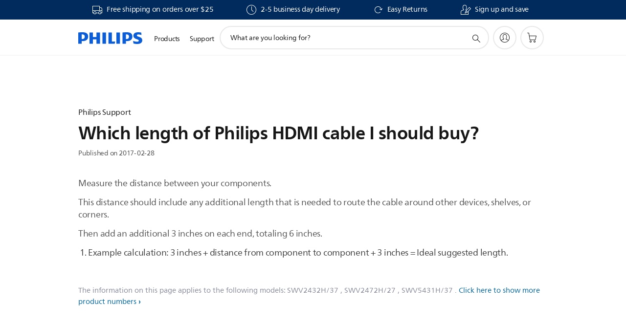

--- FILE ---
content_type: text/html;charset=UTF-8
request_url: https://imgs.signifyd.com/Tav7feFmPDOjYm5m?1851df2f8f2d7a7e=KqueTY4enEk65zwwWh8ojbJ8wRWoXADgTabeRPP6ET9b3BqGRMIewOrUJldp_401QI2TsGXl-EAOVFUqiJP8Zk9JX9sg2Y0jX3H8NEdWSwE3RPb6I_LJSx4F6bkhFP86SopCasuHjGKjslJO8nWkpcgaquHEiLy5YOSa_kFPDaAZZDdUFpPcvu5bU3M2NyVW_93vcEKvMuNwm_rW1g8
body_size: 15672
content:
<!DOCTYPE html><html lang="en"><title>empty</title><body><script type="text/javascript">var td_4u=td_4u||{};td_4u.td_4a=function(td_n,td_r){try{var td_v=[""];var td_G=0;for(var td_i=0;td_i<td_r.length;++td_i){td_v.push(String.fromCharCode(td_n.charCodeAt(td_G)^td_r.charCodeAt(td_i)));td_G++;
if(td_G>=td_n.length){td_G=0;}}return td_v.join("");}catch(td_L){return null;}};td_4u.td_1n=function(td_W){if(!String||!String.fromCharCode||!parseInt){return null;}try{this.td_c=td_W;this.td_d="";this.td_f=function(td_z,td_B){if(0===this.td_d.length){var td_E=this.td_c.substr(0,32);
var td_F="";for(var td_Y=32;td_Y<td_W.length;td_Y+=2){td_F+=String.fromCharCode(parseInt(td_W.substr(td_Y,2),16));}this.td_d=td_4u.td_4a(td_E,td_F);}if(this.td_d.substr){return this.td_d.substr(td_z,td_B);
}};}catch(td_L){}return null;};td_4u.td_2H=function(td_Y){if(td_Y===null||td_Y.length===null||!String||!String.fromCharCode){return null;}var td_r=null;try{var td_C="";var td_E=[];var td_G=String.fromCharCode(48)+String.fromCharCode(48)+String.fromCharCode(48);
var td_y=0;for(var td_H=0;td_H<td_Y.length;++td_H){if(65+td_y>=126){td_y=0;}var td_I=(td_G+td_Y.charCodeAt(td_y++)).slice(-3);td_E.push(td_I);}var td_w=td_E.join("");td_y=0;for(var td_H=0;td_H<td_w.length;
++td_H){if(65+td_y>=126){td_y=0;}var td_l=String.fromCharCode(65+td_y++);if(td_l!==[][[]]+""){td_C+=td_l;}}td_r=td_4u.td_4a(td_C,td_w);}catch(td_c){return null;}return td_r;};td_4u.td_0L=function(td_x){if(td_x===null||td_x.length===null){return null;
}var td_r="";try{var td_P="";var td_q=0;for(var td_g=0;td_g<td_x.length;++td_g){if(65+td_q>=126){td_q=0;}var td_i=String.fromCharCode(65+td_q++);if(td_i!==[][[]]+""){td_P+=td_i;}}var td_S=td_4u.td_4a(td_P,td_x);
var td_F=td_S.match(/.{1,3}/g);for(var td_g=0;td_g<td_F.length;++td_g){td_r+=String.fromCharCode(parseInt(td_F[td_g],10));}}catch(td_L){return null;}return td_r;};td_4u.tdz_974fd3d0409a41b8a9e405a8d1faae33=new td_4u.td_1n("\x39\x37\x34\x66\x64\x33\x64\x30\x34\x30\x39\x61\x34\x31\x62\x38\x61\x39\x65\x34\x30\x35\x61\x38\x64\x31\x66\x61\x61\x65\x33\x33\x30\x63\x30\x30\x30\x35\x35\x65\x32\x32\x37\x32\x32\x36\x37\x32\x30\x34\x30\x30\x30\x62\x32\x34\x31\x32\x35\x35\x30\x33\x34\x63\x30\x30\x30\x34\x34\x33\x35\x32\x34\x32");
var td_4u=td_4u||{};if(typeof td_4u.td_4s===[][[]]+""){td_4u.td_4s=[];}var td_3n=((typeof(td_4u.tdz_974fd3d0409a41b8a9e405a8d1faae33)!=="undefined"&&typeof(td_4u.tdz_974fd3d0409a41b8a9e405a8d1faae33.td_f)!=="undefined")?(td_4u.tdz_974fd3d0409a41b8a9e405a8d1faae33.td_f(0,12)):null);
function td_1J(td_T5){if(typeof td_6g===[][[]]+""){return null;}try{var td_XK=td_6g;var td_U3=window.localStorage.getItem(td_3n);if(td_U3!==null&&td_U3.length>0){td_XK+=((typeof(td_4u.tdz_974fd3d0409a41b8a9e405a8d1faae33)!=="undefined"&&typeof(td_4u.tdz_974fd3d0409a41b8a9e405a8d1faae33.td_f)!=="undefined")?(td_4u.tdz_974fd3d0409a41b8a9e405a8d1faae33.td_f(12,6)):null)+td_U3;
if(td_U3[0]!=="_"){td_1k("_"+td_U3);}}if(td_T5===true){td_XK+=((typeof(td_4u.tdz_974fd3d0409a41b8a9e405a8d1faae33)!=="undefined"&&typeof(td_4u.tdz_974fd3d0409a41b8a9e405a8d1faae33.td_f)!=="undefined")?(td_4u.tdz_974fd3d0409a41b8a9e405a8d1faae33.td_f(18,3)):null);
}td_6E(td_XK,document);return td_XK;}catch(td_lh){}return null;}function td_1k(td_Kl){try{window.localStorage.setItem(td_3n,td_Kl);}catch(td_z1){}return null;}td_4u.td_4s.push(function(){var td_4J= new td_4u.td_1n("[base64]");td_6g=(td_4J)?td_4J.td_f(0,210):null;});td_4u.tdz_5b97d2c8b7354c06a57afb3a60e38b7b=new td_4u.td_1n("\x35\x62\x39\x37\x64\x32\x63\x38\x62\x37\x33\x35\x34\x63\x30\x36\x61\x35\x37\x61\x66\x62\x33\x61\x36\x30\x65\x33\x38\x62\x37\x62\x31\x35\x32\x64\x36\x39\x36\x35\x34\x62\x31\x32\x32\x63\x36\x38\x33\x30\x37\x38\x34\x33\x35\x30\x34\x36\x30\x32\x31\x30\x37\x39\x33\x31\x36\x31\x31\x38\x34\x31\x32\x39\x33\x32\x36\x37\x32\x65\x34\x36\x35\x35\x31\x37\x35\x32\x31\x38\x33\x36\x35\x38\x31\x37\x35\x36\x30\x61\x37\x36\x34\x37\x30\x31\x34\x30\x30\x32\x31\x38\x32\x66\x35\x65\x35\x64\x35\x63\x37\x31\x30\x37\x35\x37\x35\x33\x34\x65\x37\x30\x35\x33\x30\x36\x30\x33\x32\x37\x35\x37\x30\x36\x31\x39\x37\x35\x30\x31\x35\x34\x37\x64\x30\x36\x35\x30\x32\x33\x31\x61\x32\x37\x35\x64\x35\x30\x32\x35\x37\x37\x30\x37\x35\x66\x30\x62\x37\x38\x36\x30\x31\x61\x37\x31\x30\x37\x35\x37\x35\x66\x32\x65\x36\x36\x36\x65\x30\x30\x32\x34\x31\x30\x35\x63\x31\x36\x34\x35\x35\x35\x31\x37\x36\x61\x35\x39\x30\x63\x35\x33\x30\x37\x34\x64\x33\x31\x35\x38\x35\x61\x31\x37\x34\x37\x30\x64\x35\x66\x32\x30\x34\x35\x35\x63\x34\x32\x34\x37\x30\x36\x34\x32\x36\x33\x32\x32\x37\x37\x34\x35\x30\x65\x31\x31\x31\x31\x35\x36\x31\x33\x36\x33\x37\x33\x32\x38\x35\x63\x35\x61\x30\x62\x35\x62\x30\x37\x36\x35\x31\x37\x35\x66\x35\x31\x30\x64\x35\x63\x32\x30\x35\x30\x31\x30\x35\x38\x35\x65\x35\x30\x37\x62\x30\x65\x35\x65\x35\x66\x33\x36\x35\x30\x35\x35\x32\x65\x30\x62\x30\x63\x35\x61\x33\x36\x35\x33\x35\x32\x34\x61\x37\x35\x34\x30\x30\x62\x37\x38\x33\x31\x37\x33\x30\x62\x34\x62\x35\x32\x30\x32\x35\x64\x31\x62\x37\x62\x31\x30\x35\x65\x37\x63\x36\x36\x36\x63\x30\x61\x35\x31\x35\x39\x32\x63\x35\x63\x31\x38\x32\x63\x30\x66\x31\x37\x35\x61\x32\x33\x34\x34\x35\x66\x31\x32\x34\x30\x35\x64\x31\x30\x37\x36\x31\x32\x34\x35\x30\x65\x35\x63\x36\x34\x30\x35\x35\x34\x30\x32\x34\x61\x30\x62\x36\x31\x35\x36\x34\x37\x34\x37\x30\x61\x35\x66\x35\x38\x30\x38\x37\x36\x35\x36\x30\x33\x32\x64\x32\x36\x37\x36\x32\x61\x35\x39\x35\x65\x31\x34\x34\x36\x35\x64\x31\x30\x35\x38\x31\x30\x37\x36\x30\x33\x35\x34\x35\x65\x30\x61\x35\x64\x32\x64\x35\x64\x31\x36\x34\x34\x35\x30\x35\x34\x34\x34\x30\x36\x37\x64\x36\x35\x32\x38\x37\x30\x37\x32\x31\x39\x31\x36\x30\x65\x35\x63\x31\x33\x35\x33\x34\x32\x32\x63\x37\x36\x37\x35\x30\x64\x35\x35\x30\x62\x35\x39\x30\x37\x36\x64\x34\x35\x30\x64\x35\x36\x30\x36\x35\x36\x31\x36\x34\x35\x34\x35\x37\x32\x35\x31\x30\x30\x35\x62\x35\x39\x32\x63\x35\x61\x34\x64\x30\x38\x30\x61\x30\x65\x35\x32\x33\x36\x35\x66\x35\x65\x33\x32\x35\x61\x35\x36\x30\x36\x35\x38\x31\x35\x34\x36\x32\x66\x35\x38\x35\x34\x33\x33\x35\x62\x30\x64\x35\x63\x30\x64\x34\x30\x34\x30\x31\x35\x36\x34\x30\x62\x35\x66\x35\x38\x30\x34\x37\x34\x35\x39\x30\x35\x31\x34\x30\x64\x35\x61\x30\x35\x37\x39\x34\x30\x30\x30\x35\x64\x37\x61\x33\x31\x37\x33\x33\x31\x34\x30\x30\x63\x37\x36\x36\x34\x32\x38\x35\x62\x30\x64\x34\x64\x31\x61\x31\x37\x35\x32\x34\x37\x35\x39\x32\x66\x35\x39\x35\x38\x31\x34\x34\x64\x37\x35\x30\x64\x30\x37\x30\x31\x35\x38\x32\x33\x35\x33\x34\x32\x31\x37\x34\x61\x35\x31\x33\x32\x35\x66\x30\x64\x35\x62\x30\x37\x35\x30\x36\x37\x30\x63\x35\x64\x30\x64\x35\x64\x34\x64\x35\x65\x36\x33\x35\x61\x35\x30\x30\x61\x36\x30\x35\x37\x30\x35\x37\x39\x35\x65\x30\x66\x31\x33\x31\x61\x31\x33\x30\x30\x35\x37\x34\x32\x30\x36\x35\x62\x36\x66\x30\x62\x35\x39\x30\x36\x35\x61\x31\x35\x34\x61\x31\x37\x35\x35\x30\x32\x33\x34\x35\x31\x30\x63\x35\x33\x35\x63\x34\x32\x34\x37\x34\x33\x30\x38\x31\x38\x35\x30\x36\x32\x35\x65\x30\x66\x30\x32\x30\x64\x34\x34\x31\x32\x31\x36\x30\x38\x33\x32\x35\x61\x35\x36\x30\x36\x35\x38\x31\x35\x34\x36\x34\x32\x30\x65\x36\x30\x30\x64\x35\x63\x30\x37\x35\x37\x31\x35\x34\x34\x31\x33\x36\x33\x35\x64\x31\x30\x34\x34\x35\x37\x33\x36\x35\x63\x35\x39\x30\x35\x30\x39\x31\x35\x34\x30\x34\x31\x36\x35\x35\x35\x31\x37\x34\x35\x35\x64\x31\x30\x31\x37\x35\x30\x30\x35\x35\x32\x30\x61\x36\x30\x30\x64\x35\x63\x30\x37\x35\x37\x31\x35\x34\x34\x31\x33\x36\x64\x36\x34\x33\x34\x35\x39\x35\x38\x30\x35\x35\x61\x34\x30\x31\x32\x34\x36\x35\x30\x30\x33\x35\x31\x30\x36\x36\x37\x30\x63\x35\x64\x35\x63\x30\x64\x34\x30\x31\x31\x31\x35\x32\x66\x37\x63\x36\x30\x30\x64\x35\x63\x30\x37\x35\x37\x31\x35\x34\x34\x31\x33\x30\x63\x30\x63\x33\x34\x35\x39\x35\x38\x30\x35\x35\x61\x34\x30\x31\x32\x34\x36\x35\x62\x30\x36\x33\x36\x35\x66\x35\x65\x30\x31\x35\x63\x34\x66\x31\x31\x31\x37\x32\x63\x36\x31\x34\x32\x30\x64\x31\x39\x35\x34\x36\x35\x30\x61\x35\x36\x30\x36\x35\x38\x34\x34\x34\x36\x31\x34\x32\x30\x37\x35\x36\x31\x30\x38\x35\x62\x35\x33\x30\x65\x31\x31\x31\x31\x31\x33\x35\x32\x31\x38\x30\x31\x35\x34\x37\x65\x35\x39\x30\x31\x31\x37\x32\x64\x36\x36\x34\x32\x36\x31\x37\x61\x30\x35\x35\x31\x34\x33\x37\x37\x33\x31\x36\x30\x35\x61\x35\x62\x35\x30\x30\x63\x34\x37\x34\x35\x34\x31\x36\x35\x35\x66\x30\x65\x30\x38\x30\x37\x31\x33\x35\x37\x31\x38\x30\x30\x33\x32\x35\x61\x35\x36\x30\x36\x35\x38\x31\x35\x34\x36\x34\x32\x36\x39\x35\x66\x30\x62\x35\x63\x30\x36\x31\x38\x35\x35\x31\x39\x30\x33\x36\x32\x35\x64\x30\x64\x35\x34\x35\x39\x31\x36\x34\x36\x31\x37\x33\x31\x30\x65\x30\x64\x35\x64\x30\x34\x31\x36\x30\x38\x34\x62\x30\x33\x36\x66\x30\x62\x35\x39\x30\x36\x35\x61\x31\x35\x34\x61\x31\x37\x33\x34\x35\x61\x30\x63\x35\x36\x30\x37\x31\x37\x30\x62\x31\x62\x30\x35\x33\x34\x35\x39\x35\x38\x30\x35\x35\x61\x34\x30\x31\x32\x34\x36\x33\x32\x35\x62\x30\x65\x35\x38\x35\x35\x34\x35\x30\x32\x30\x38\x34\x63\x30\x37\x31\x37\x35\x62\x30\x39\x35\x37\x35\x38\x31\x33\x35\x63\x33\x34\x35\x31\x30\x63\x35\x33\x35\x63\x34\x32\x34\x37\x34\x33\x30\x31\x30\x37\x32\x63\x35\x34\x35\x34\x32\x38\x30\x38\x31\x36\x35\x36\x30\x64\x36\x30\x35\x39\x31\x36\x35\x61\x35\x37\x30\x63\x37\x38\x33\x31\x35\x63\x33\x32\x35\x38\x35\x33\x34\x34\x36\x61\x34\x33\x35\x31\x32\x64\x36\x34\x31\x33\x37\x61\x36\x34\x33\x31\x35\x39\x34\x35\x34\x31\x35\x62\x35\x38\x31\x35\x34\x36\x30\x33\x31\x33\x31\x37\x35\x37\x35\x63\x30\x63\x35\x37\x31\x38\x33\x37\x36\x35\x32\x65\x35\x61\x30\x30\x35\x33\x35\x32\x30\x37\x34\x36\x33\x38\x35\x37\x30\x30\x35\x64\x35\x36\x35\x36\x34\x30\x34\x33\x36\x33\x35\x37\x30\x37\x35\x34\x34\x35\x30\x38\x33\x34\x30\x37\x35\x65\x30\x65\x34\x32\x35\x35\x32\x62\x35\x63\x34\x63\x30\x62\x35\x31\x30\x62\x35\x36\x30\x33\x34\x64\x35\x65\x30\x62\x35\x63\x33\x65\x34\x62\x30\x33\x35\x31\x35\x32\x34\x37\x35\x64\x30\x31\x34\x32\x35\x37\x31\x37\x35\x30\x30\x64\x34\x65\x34\x39\x32\x30\x34\x31\x30\x30\x34\x30\x35\x35\x30\x30\x35\x37\x35\x66\x30\x37\x30\x64\x34\x64\x31\x61\x31\x32\x34\x63\x35\x31\x30\x32\x35\x62\x30\x64\x30\x32\x34\x64\x31\x38\x35\x61\x36\x35\x35\x63\x30\x63\x35\x65\x35\x33\x34\x65\x35\x63\x36\x37\x30\x30\x30\x32\x31\x31\x34\x37\x31\x33\x35\x66\x35\x65\x30\x32\x35\x61\x36\x38\x30\x33\x35\x33\x34\x32\x36\x64\x31\x32\x35\x35\x35\x36\x31\x30\x35\x34\x30\x63\x34\x61\x30\x66\x36\x31\x35\x36\x34\x37\x34\x37\x30\x61\x35\x66\x35\x38\x32\x30\x35\x62\x35\x33\x31\x33\x30\x39\x30\x62\x35\x37\x34\x31\x30\x37\x30\x38\x31\x35\x34\x62\x31\x38\x33\x31\x35\x32\x30\x35\x35\x61\x30\x37\x31\x39\x37\x31\x30\x38\x34\x37\x30\x36\x35\x36\x31\x36\x31\x37\x37\x61\x35\x36\x35\x62\x30\x64\x34\x33");
var td_4u=td_4u||{};var td_S=0;var td_W=1;var td_E=2;var td_m=3;var td_a=4;td_4u.td_4y=td_S;var td_1Q={td_0Y:function(){if(typeof navigator!==[][[]]+""){this.td_Q(navigator.userAgent,navigator.vendor,navigator.platform,navigator.appVersion,window.opera);
}},td_Q:function(td_o,td_A,td_V,td_t,td_h){this.td_R=[{string:td_o,subString:((typeof(td_4u.tdz_5b97d2c8b7354c06a57afb3a60e38b7b)!=="undefined"&&typeof(td_4u.tdz_5b97d2c8b7354c06a57afb3a60e38b7b.td_f)!=="undefined")?(td_4u.tdz_5b97d2c8b7354c06a57afb3a60e38b7b.td_f(0,5)):null),versionSearch:((typeof(td_4u.tdz_5b97d2c8b7354c06a57afb3a60e38b7b)!=="undefined"&&typeof(td_4u.tdz_5b97d2c8b7354c06a57afb3a60e38b7b.td_f)!=="undefined")?(td_4u.tdz_5b97d2c8b7354c06a57afb3a60e38b7b.td_f(5,4)):null),identity:((typeof(td_4u.tdz_5b97d2c8b7354c06a57afb3a60e38b7b)!=="undefined"&&typeof(td_4u.tdz_5b97d2c8b7354c06a57afb3a60e38b7b.td_f)!=="undefined")?(td_4u.tdz_5b97d2c8b7354c06a57afb3a60e38b7b.td_f(9,5)):null)},{string:td_o,subString:((typeof(td_4u.tdz_5b97d2c8b7354c06a57afb3a60e38b7b)!=="undefined"&&typeof(td_4u.tdz_5b97d2c8b7354c06a57afb3a60e38b7b.td_f)!=="undefined")?(td_4u.tdz_5b97d2c8b7354c06a57afb3a60e38b7b.td_f(14,5)):null),versionSearch:((typeof(td_4u.tdz_5b97d2c8b7354c06a57afb3a60e38b7b)!=="undefined"&&typeof(td_4u.tdz_5b97d2c8b7354c06a57afb3a60e38b7b.td_f)!=="undefined")?(td_4u.tdz_5b97d2c8b7354c06a57afb3a60e38b7b.td_f(19,4)):null),identity:((typeof(td_4u.tdz_5b97d2c8b7354c06a57afb3a60e38b7b)!=="undefined"&&typeof(td_4u.tdz_5b97d2c8b7354c06a57afb3a60e38b7b.td_f)!=="undefined")?(td_4u.tdz_5b97d2c8b7354c06a57afb3a60e38b7b.td_f(23,11)):null)},{string:td_o,subString:((typeof(td_4u.tdz_5b97d2c8b7354c06a57afb3a60e38b7b)!=="undefined"&&typeof(td_4u.tdz_5b97d2c8b7354c06a57afb3a60e38b7b.td_f)!=="undefined")?(td_4u.tdz_5b97d2c8b7354c06a57afb3a60e38b7b.td_f(34,10)):null),versionSearch:((typeof(td_4u.tdz_5b97d2c8b7354c06a57afb3a60e38b7b)!=="undefined"&&typeof(td_4u.tdz_5b97d2c8b7354c06a57afb3a60e38b7b.td_f)!=="undefined")?(td_4u.tdz_5b97d2c8b7354c06a57afb3a60e38b7b.td_f(34,10)):null),identity:((typeof(td_4u.tdz_5b97d2c8b7354c06a57afb3a60e38b7b)!=="undefined"&&typeof(td_4u.tdz_5b97d2c8b7354c06a57afb3a60e38b7b.td_f)!=="undefined")?(td_4u.tdz_5b97d2c8b7354c06a57afb3a60e38b7b.td_f(34,10)):null)},{string:td_o,subString:((typeof(td_4u.tdz_5b97d2c8b7354c06a57afb3a60e38b7b)!=="undefined"&&typeof(td_4u.tdz_5b97d2c8b7354c06a57afb3a60e38b7b.td_f)!=="undefined")?(td_4u.tdz_5b97d2c8b7354c06a57afb3a60e38b7b.td_f(44,5)):null),versionSearch:((typeof(td_4u.tdz_5b97d2c8b7354c06a57afb3a60e38b7b)!=="undefined"&&typeof(td_4u.tdz_5b97d2c8b7354c06a57afb3a60e38b7b.td_f)!=="undefined")?(td_4u.tdz_5b97d2c8b7354c06a57afb3a60e38b7b.td_f(49,4)):null),identity:((typeof(td_4u.tdz_5b97d2c8b7354c06a57afb3a60e38b7b)!=="undefined"&&typeof(td_4u.tdz_5b97d2c8b7354c06a57afb3a60e38b7b.td_f)!=="undefined")?(td_4u.tdz_5b97d2c8b7354c06a57afb3a60e38b7b.td_f(49,4)):null)},{string:td_o,subString:((typeof(td_4u.tdz_5b97d2c8b7354c06a57afb3a60e38b7b)!=="undefined"&&typeof(td_4u.tdz_5b97d2c8b7354c06a57afb3a60e38b7b.td_f)!=="undefined")?(td_4u.tdz_5b97d2c8b7354c06a57afb3a60e38b7b.td_f(53,4)):null),versionSearch:((typeof(td_4u.tdz_5b97d2c8b7354c06a57afb3a60e38b7b)!=="undefined"&&typeof(td_4u.tdz_5b97d2c8b7354c06a57afb3a60e38b7b.td_f)!=="undefined")?(td_4u.tdz_5b97d2c8b7354c06a57afb3a60e38b7b.td_f(57,3)):null),identity:((typeof(td_4u.tdz_5b97d2c8b7354c06a57afb3a60e38b7b)!=="undefined"&&typeof(td_4u.tdz_5b97d2c8b7354c06a57afb3a60e38b7b.td_f)!=="undefined")?(td_4u.tdz_5b97d2c8b7354c06a57afb3a60e38b7b.td_f(49,4)):null)},{string:td_o,subString:((typeof(td_4u.tdz_5b97d2c8b7354c06a57afb3a60e38b7b)!=="undefined"&&typeof(td_4u.tdz_5b97d2c8b7354c06a57afb3a60e38b7b.td_f)!=="undefined")?(td_4u.tdz_5b97d2c8b7354c06a57afb3a60e38b7b.td_f(60,5)):null),versionSearch:((typeof(td_4u.tdz_5b97d2c8b7354c06a57afb3a60e38b7b)!=="undefined"&&typeof(td_4u.tdz_5b97d2c8b7354c06a57afb3a60e38b7b.td_f)!=="undefined")?(td_4u.tdz_5b97d2c8b7354c06a57afb3a60e38b7b.td_f(65,4)):null),identity:((typeof(td_4u.tdz_5b97d2c8b7354c06a57afb3a60e38b7b)!=="undefined"&&typeof(td_4u.tdz_5b97d2c8b7354c06a57afb3a60e38b7b.td_f)!=="undefined")?(td_4u.tdz_5b97d2c8b7354c06a57afb3a60e38b7b.td_f(49,4)):null)},{string:td_o,subString:((typeof(td_4u.tdz_5b97d2c8b7354c06a57afb3a60e38b7b)!=="undefined"&&typeof(td_4u.tdz_5b97d2c8b7354c06a57afb3a60e38b7b.td_f)!=="undefined")?(td_4u.tdz_5b97d2c8b7354c06a57afb3a60e38b7b.td_f(69,7)):null),versionSearch:((typeof(td_4u.tdz_5b97d2c8b7354c06a57afb3a60e38b7b)!=="undefined"&&typeof(td_4u.tdz_5b97d2c8b7354c06a57afb3a60e38b7b.td_f)!=="undefined")?(td_4u.tdz_5b97d2c8b7354c06a57afb3a60e38b7b.td_f(76,6)):null),identity:((typeof(td_4u.tdz_5b97d2c8b7354c06a57afb3a60e38b7b)!=="undefined"&&typeof(td_4u.tdz_5b97d2c8b7354c06a57afb3a60e38b7b.td_f)!=="undefined")?(td_4u.tdz_5b97d2c8b7354c06a57afb3a60e38b7b.td_f(49,4)):null)},{string:td_o,subString:((typeof(td_4u.tdz_5b97d2c8b7354c06a57afb3a60e38b7b)!=="undefined"&&typeof(td_4u.tdz_5b97d2c8b7354c06a57afb3a60e38b7b.td_f)!=="undefined")?(td_4u.tdz_5b97d2c8b7354c06a57afb3a60e38b7b.td_f(82,9)):null),versionSearch:((typeof(td_4u.tdz_5b97d2c8b7354c06a57afb3a60e38b7b)!=="undefined"&&typeof(td_4u.tdz_5b97d2c8b7354c06a57afb3a60e38b7b.td_f)!=="undefined")?(td_4u.tdz_5b97d2c8b7354c06a57afb3a60e38b7b.td_f(82,9)):null),identity:((typeof(td_4u.tdz_5b97d2c8b7354c06a57afb3a60e38b7b)!=="undefined"&&typeof(td_4u.tdz_5b97d2c8b7354c06a57afb3a60e38b7b.td_f)!=="undefined")?(td_4u.tdz_5b97d2c8b7354c06a57afb3a60e38b7b.td_f(91,6)):null)},{string:td_o,subString:((typeof(td_4u.tdz_5b97d2c8b7354c06a57afb3a60e38b7b)!=="undefined"&&typeof(td_4u.tdz_5b97d2c8b7354c06a57afb3a60e38b7b.td_f)!=="undefined")?(td_4u.tdz_5b97d2c8b7354c06a57afb3a60e38b7b.td_f(97,14)):null),identity:((typeof(td_4u.tdz_5b97d2c8b7354c06a57afb3a60e38b7b)!=="undefined"&&typeof(td_4u.tdz_5b97d2c8b7354c06a57afb3a60e38b7b.td_f)!=="undefined")?(td_4u.tdz_5b97d2c8b7354c06a57afb3a60e38b7b.td_f(97,14)):null)},{string:td_o,subString:((typeof(td_4u.tdz_5b97d2c8b7354c06a57afb3a60e38b7b)!=="undefined"&&typeof(td_4u.tdz_5b97d2c8b7354c06a57afb3a60e38b7b.td_f)!=="undefined")?(td_4u.tdz_5b97d2c8b7354c06a57afb3a60e38b7b.td_f(111,9)):null),identity:((typeof(td_4u.tdz_5b97d2c8b7354c06a57afb3a60e38b7b)!=="undefined"&&typeof(td_4u.tdz_5b97d2c8b7354c06a57afb3a60e38b7b.td_f)!=="undefined")?(td_4u.tdz_5b97d2c8b7354c06a57afb3a60e38b7b.td_f(111,9)):null)},{string:td_o,subString:((typeof(td_4u.tdz_5b97d2c8b7354c06a57afb3a60e38b7b)!=="undefined"&&typeof(td_4u.tdz_5b97d2c8b7354c06a57afb3a60e38b7b.td_f)!=="undefined")?(td_4u.tdz_5b97d2c8b7354c06a57afb3a60e38b7b.td_f(120,8)):null),identity:((typeof(td_4u.tdz_5b97d2c8b7354c06a57afb3a60e38b7b)!=="undefined"&&typeof(td_4u.tdz_5b97d2c8b7354c06a57afb3a60e38b7b.td_f)!=="undefined")?(td_4u.tdz_5b97d2c8b7354c06a57afb3a60e38b7b.td_f(111,9)):null)},{string:td_o,subString:((typeof(td_4u.tdz_5b97d2c8b7354c06a57afb3a60e38b7b)!=="undefined"&&typeof(td_4u.tdz_5b97d2c8b7354c06a57afb3a60e38b7b.td_f)!=="undefined")?(td_4u.tdz_5b97d2c8b7354c06a57afb3a60e38b7b.td_f(128,6)):null),identity:((typeof(td_4u.tdz_5b97d2c8b7354c06a57afb3a60e38b7b)!=="undefined"&&typeof(td_4u.tdz_5b97d2c8b7354c06a57afb3a60e38b7b.td_f)!=="undefined")?(td_4u.tdz_5b97d2c8b7354c06a57afb3a60e38b7b.td_f(128,6)):null)},{string:td_o,subString:((typeof(td_4u.tdz_5b97d2c8b7354c06a57afb3a60e38b7b)!=="undefined"&&typeof(td_4u.tdz_5b97d2c8b7354c06a57afb3a60e38b7b.td_f)!=="undefined")?(td_4u.tdz_5b97d2c8b7354c06a57afb3a60e38b7b.td_f(134,6)):null),identity:((typeof(td_4u.tdz_5b97d2c8b7354c06a57afb3a60e38b7b)!=="undefined"&&typeof(td_4u.tdz_5b97d2c8b7354c06a57afb3a60e38b7b.td_f)!=="undefined")?(td_4u.tdz_5b97d2c8b7354c06a57afb3a60e38b7b.td_f(134,6)):null)},{string:td_o,subString:((typeof(td_4u.tdz_5b97d2c8b7354c06a57afb3a60e38b7b)!=="undefined"&&typeof(td_4u.tdz_5b97d2c8b7354c06a57afb3a60e38b7b.td_f)!=="undefined")?(td_4u.tdz_5b97d2c8b7354c06a57afb3a60e38b7b.td_f(140,7)):null),versionSearch:((typeof(td_4u.tdz_5b97d2c8b7354c06a57afb3a60e38b7b)!=="undefined"&&typeof(td_4u.tdz_5b97d2c8b7354c06a57afb3a60e38b7b.td_f)!=="undefined")?(td_4u.tdz_5b97d2c8b7354c06a57afb3a60e38b7b.td_f(147,8)):null),identity:((typeof(td_4u.tdz_5b97d2c8b7354c06a57afb3a60e38b7b)!=="undefined"&&typeof(td_4u.tdz_5b97d2c8b7354c06a57afb3a60e38b7b.td_f)!=="undefined")?(td_4u.tdz_5b97d2c8b7354c06a57afb3a60e38b7b.td_f(140,7)):null)},{string:td_o,subString:((typeof(td_4u.tdz_5b97d2c8b7354c06a57afb3a60e38b7b)!=="undefined"&&typeof(td_4u.tdz_5b97d2c8b7354c06a57afb3a60e38b7b.td_f)!=="undefined")?(td_4u.tdz_5b97d2c8b7354c06a57afb3a60e38b7b.td_f(155,5)):null),identity:((typeof(td_4u.tdz_5b97d2c8b7354c06a57afb3a60e38b7b)!=="undefined"&&typeof(td_4u.tdz_5b97d2c8b7354c06a57afb3a60e38b7b.td_f)!=="undefined")?(td_4u.tdz_5b97d2c8b7354c06a57afb3a60e38b7b.td_f(160,7)):null),versionSearch:((typeof(td_4u.tdz_5b97d2c8b7354c06a57afb3a60e38b7b)!=="undefined"&&typeof(td_4u.tdz_5b97d2c8b7354c06a57afb3a60e38b7b.td_f)!=="undefined")?(td_4u.tdz_5b97d2c8b7354c06a57afb3a60e38b7b.td_f(155,5)):null)},{string:td_o,subString:((typeof(td_4u.tdz_5b97d2c8b7354c06a57afb3a60e38b7b)!=="undefined"&&typeof(td_4u.tdz_5b97d2c8b7354c06a57afb3a60e38b7b.td_f)!=="undefined")?(td_4u.tdz_5b97d2c8b7354c06a57afb3a60e38b7b.td_f(167,5)):null),identity:((typeof(td_4u.tdz_5b97d2c8b7354c06a57afb3a60e38b7b)!=="undefined"&&typeof(td_4u.tdz_5b97d2c8b7354c06a57afb3a60e38b7b.td_f)!=="undefined")?(td_4u.tdz_5b97d2c8b7354c06a57afb3a60e38b7b.td_f(134,6)):null),versionSearch:((typeof(td_4u.tdz_5b97d2c8b7354c06a57afb3a60e38b7b)!=="undefined"&&typeof(td_4u.tdz_5b97d2c8b7354c06a57afb3a60e38b7b.td_f)!=="undefined")?(td_4u.tdz_5b97d2c8b7354c06a57afb3a60e38b7b.td_f(167,5)):null)},{string:td_o,subString:((typeof(td_4u.tdz_5b97d2c8b7354c06a57afb3a60e38b7b)!=="undefined"&&typeof(td_4u.tdz_5b97d2c8b7354c06a57afb3a60e38b7b.td_f)!=="undefined")?(td_4u.tdz_5b97d2c8b7354c06a57afb3a60e38b7b.td_f(172,18)):null),identity:((typeof(td_4u.tdz_5b97d2c8b7354c06a57afb3a60e38b7b)!=="undefined"&&typeof(td_4u.tdz_5b97d2c8b7354c06a57afb3a60e38b7b.td_f)!=="undefined")?(td_4u.tdz_5b97d2c8b7354c06a57afb3a60e38b7b.td_f(172,18)):null),versionSearch:((typeof(td_4u.tdz_5b97d2c8b7354c06a57afb3a60e38b7b)!=="undefined"&&typeof(td_4u.tdz_5b97d2c8b7354c06a57afb3a60e38b7b.td_f)!=="undefined")?(td_4u.tdz_5b97d2c8b7354c06a57afb3a60e38b7b.td_f(172,18)):null)},{string:td_A,subString:((typeof(td_4u.tdz_5b97d2c8b7354c06a57afb3a60e38b7b)!=="undefined"&&typeof(td_4u.tdz_5b97d2c8b7354c06a57afb3a60e38b7b.td_f)!=="undefined")?(td_4u.tdz_5b97d2c8b7354c06a57afb3a60e38b7b.td_f(190,5)):null),identity:((typeof(td_4u.tdz_5b97d2c8b7354c06a57afb3a60e38b7b)!=="undefined"&&typeof(td_4u.tdz_5b97d2c8b7354c06a57afb3a60e38b7b.td_f)!=="undefined")?(td_4u.tdz_5b97d2c8b7354c06a57afb3a60e38b7b.td_f(195,6)):null),versionSearch:((typeof(td_4u.tdz_5b97d2c8b7354c06a57afb3a60e38b7b)!=="undefined"&&typeof(td_4u.tdz_5b97d2c8b7354c06a57afb3a60e38b7b.td_f)!=="undefined")?(td_4u.tdz_5b97d2c8b7354c06a57afb3a60e38b7b.td_f(201,7)):null)},{prop:td_h,identity:((typeof(td_4u.tdz_5b97d2c8b7354c06a57afb3a60e38b7b)!=="undefined"&&typeof(td_4u.tdz_5b97d2c8b7354c06a57afb3a60e38b7b.td_f)!=="undefined")?(td_4u.tdz_5b97d2c8b7354c06a57afb3a60e38b7b.td_f(9,5)):null),versionSearch:((typeof(td_4u.tdz_5b97d2c8b7354c06a57afb3a60e38b7b)!=="undefined"&&typeof(td_4u.tdz_5b97d2c8b7354c06a57afb3a60e38b7b.td_f)!=="undefined")?(td_4u.tdz_5b97d2c8b7354c06a57afb3a60e38b7b.td_f(201,7)):null)},{string:td_A,subString:((typeof(td_4u.tdz_5b97d2c8b7354c06a57afb3a60e38b7b)!=="undefined"&&typeof(td_4u.tdz_5b97d2c8b7354c06a57afb3a60e38b7b.td_f)!=="undefined")?(td_4u.tdz_5b97d2c8b7354c06a57afb3a60e38b7b.td_f(208,4)):null),identity:((typeof(td_4u.tdz_5b97d2c8b7354c06a57afb3a60e38b7b)!=="undefined"&&typeof(td_4u.tdz_5b97d2c8b7354c06a57afb3a60e38b7b.td_f)!=="undefined")?(td_4u.tdz_5b97d2c8b7354c06a57afb3a60e38b7b.td_f(208,4)):null)},{string:td_A,subString:((typeof(td_4u.tdz_5b97d2c8b7354c06a57afb3a60e38b7b)!=="undefined"&&typeof(td_4u.tdz_5b97d2c8b7354c06a57afb3a60e38b7b.td_f)!=="undefined")?(td_4u.tdz_5b97d2c8b7354c06a57afb3a60e38b7b.td_f(212,3)):null),identity:((typeof(td_4u.tdz_5b97d2c8b7354c06a57afb3a60e38b7b)!=="undefined"&&typeof(td_4u.tdz_5b97d2c8b7354c06a57afb3a60e38b7b.td_f)!=="undefined")?(td_4u.tdz_5b97d2c8b7354c06a57afb3a60e38b7b.td_f(215,9)):null)},{string:td_o,subString:((typeof(td_4u.tdz_5b97d2c8b7354c06a57afb3a60e38b7b)!=="undefined"&&typeof(td_4u.tdz_5b97d2c8b7354c06a57afb3a60e38b7b.td_f)!=="undefined")?(td_4u.tdz_5b97d2c8b7354c06a57afb3a60e38b7b.td_f(160,7)):null),identity:((typeof(td_4u.tdz_5b97d2c8b7354c06a57afb3a60e38b7b)!=="undefined"&&typeof(td_4u.tdz_5b97d2c8b7354c06a57afb3a60e38b7b.td_f)!=="undefined")?(td_4u.tdz_5b97d2c8b7354c06a57afb3a60e38b7b.td_f(160,7)):null)},{string:td_A,subString:((typeof(td_4u.tdz_5b97d2c8b7354c06a57afb3a60e38b7b)!=="undefined"&&typeof(td_4u.tdz_5b97d2c8b7354c06a57afb3a60e38b7b.td_f)!=="undefined")?(td_4u.tdz_5b97d2c8b7354c06a57afb3a60e38b7b.td_f(224,6)):null),identity:((typeof(td_4u.tdz_5b97d2c8b7354c06a57afb3a60e38b7b)!=="undefined"&&typeof(td_4u.tdz_5b97d2c8b7354c06a57afb3a60e38b7b.td_f)!=="undefined")?(td_4u.tdz_5b97d2c8b7354c06a57afb3a60e38b7b.td_f(224,6)):null)},{string:td_o,subString:((typeof(td_4u.tdz_5b97d2c8b7354c06a57afb3a60e38b7b)!=="undefined"&&typeof(td_4u.tdz_5b97d2c8b7354c06a57afb3a60e38b7b.td_f)!=="undefined")?(td_4u.tdz_5b97d2c8b7354c06a57afb3a60e38b7b.td_f(230,8)):null),identity:((typeof(td_4u.tdz_5b97d2c8b7354c06a57afb3a60e38b7b)!=="undefined"&&typeof(td_4u.tdz_5b97d2c8b7354c06a57afb3a60e38b7b.td_f)!=="undefined")?(td_4u.tdz_5b97d2c8b7354c06a57afb3a60e38b7b.td_f(230,8)):null)},{string:td_o,subString:((typeof(td_4u.tdz_5b97d2c8b7354c06a57afb3a60e38b7b)!=="undefined"&&typeof(td_4u.tdz_5b97d2c8b7354c06a57afb3a60e38b7b.td_f)!=="undefined")?(td_4u.tdz_5b97d2c8b7354c06a57afb3a60e38b7b.td_f(238,4)):null),identity:((typeof(td_4u.tdz_5b97d2c8b7354c06a57afb3a60e38b7b)!=="undefined"&&typeof(td_4u.tdz_5b97d2c8b7354c06a57afb3a60e38b7b.td_f)!=="undefined")?(td_4u.tdz_5b97d2c8b7354c06a57afb3a60e38b7b.td_f(242,8)):null),versionSearch:((typeof(td_4u.tdz_5b97d2c8b7354c06a57afb3a60e38b7b)!=="undefined"&&typeof(td_4u.tdz_5b97d2c8b7354c06a57afb3a60e38b7b.td_f)!=="undefined")?(td_4u.tdz_5b97d2c8b7354c06a57afb3a60e38b7b.td_f(238,4)):null)},{string:td_o,subString:((typeof(td_4u.tdz_5b97d2c8b7354c06a57afb3a60e38b7b)!=="undefined"&&typeof(td_4u.tdz_5b97d2c8b7354c06a57afb3a60e38b7b.td_f)!=="undefined")?(td_4u.tdz_5b97d2c8b7354c06a57afb3a60e38b7b.td_f(250,8)):null),identity:((typeof(td_4u.tdz_5b97d2c8b7354c06a57afb3a60e38b7b)!=="undefined"&&typeof(td_4u.tdz_5b97d2c8b7354c06a57afb3a60e38b7b.td_f)!=="undefined")?(td_4u.tdz_5b97d2c8b7354c06a57afb3a60e38b7b.td_f(250,8)):null),versionSearch:((typeof(td_4u.tdz_5b97d2c8b7354c06a57afb3a60e38b7b)!=="undefined"&&typeof(td_4u.tdz_5b97d2c8b7354c06a57afb3a60e38b7b.td_f)!=="undefined")?(td_4u.tdz_5b97d2c8b7354c06a57afb3a60e38b7b.td_f(250,8)):null)},{string:td_o,subString:((typeof(td_4u.tdz_5b97d2c8b7354c06a57afb3a60e38b7b)!=="undefined"&&typeof(td_4u.tdz_5b97d2c8b7354c06a57afb3a60e38b7b.td_f)!=="undefined")?(td_4u.tdz_5b97d2c8b7354c06a57afb3a60e38b7b.td_f(258,7)):null),identity:((typeof(td_4u.tdz_5b97d2c8b7354c06a57afb3a60e38b7b)!=="undefined"&&typeof(td_4u.tdz_5b97d2c8b7354c06a57afb3a60e38b7b.td_f)!=="undefined")?(td_4u.tdz_5b97d2c8b7354c06a57afb3a60e38b7b.td_f(242,8)):null),versionSearch:((typeof(td_4u.tdz_5b97d2c8b7354c06a57afb3a60e38b7b)!=="undefined"&&typeof(td_4u.tdz_5b97d2c8b7354c06a57afb3a60e38b7b.td_f)!=="undefined")?(td_4u.tdz_5b97d2c8b7354c06a57afb3a60e38b7b.td_f(265,2)):null)},{string:td_o,subString:((typeof(td_4u.tdz_5b97d2c8b7354c06a57afb3a60e38b7b)!=="undefined"&&typeof(td_4u.tdz_5b97d2c8b7354c06a57afb3a60e38b7b.td_f)!=="undefined")?(td_4u.tdz_5b97d2c8b7354c06a57afb3a60e38b7b.td_f(267,5)):null),identity:((typeof(td_4u.tdz_5b97d2c8b7354c06a57afb3a60e38b7b)!=="undefined"&&typeof(td_4u.tdz_5b97d2c8b7354c06a57afb3a60e38b7b.td_f)!=="undefined")?(td_4u.tdz_5b97d2c8b7354c06a57afb3a60e38b7b.td_f(272,7)):null),versionSearch:((typeof(td_4u.tdz_5b97d2c8b7354c06a57afb3a60e38b7b)!=="undefined"&&typeof(td_4u.tdz_5b97d2c8b7354c06a57afb3a60e38b7b.td_f)!=="undefined")?(td_4u.tdz_5b97d2c8b7354c06a57afb3a60e38b7b.td_f(265,2)):null)},{string:td_o,subString:((typeof(td_4u.tdz_5b97d2c8b7354c06a57afb3a60e38b7b)!=="undefined"&&typeof(td_4u.tdz_5b97d2c8b7354c06a57afb3a60e38b7b.td_f)!=="undefined")?(td_4u.tdz_5b97d2c8b7354c06a57afb3a60e38b7b.td_f(272,7)):null),identity:((typeof(td_4u.tdz_5b97d2c8b7354c06a57afb3a60e38b7b)!=="undefined"&&typeof(td_4u.tdz_5b97d2c8b7354c06a57afb3a60e38b7b.td_f)!=="undefined")?(td_4u.tdz_5b97d2c8b7354c06a57afb3a60e38b7b.td_f(230,8)):null),versionSearch:((typeof(td_4u.tdz_5b97d2c8b7354c06a57afb3a60e38b7b)!=="undefined"&&typeof(td_4u.tdz_5b97d2c8b7354c06a57afb3a60e38b7b.td_f)!=="undefined")?(td_4u.tdz_5b97d2c8b7354c06a57afb3a60e38b7b.td_f(272,7)):null)}];
this.td_I=[{string:td_V,subString:((typeof(td_4u.tdz_5b97d2c8b7354c06a57afb3a60e38b7b)!=="undefined"&&typeof(td_4u.tdz_5b97d2c8b7354c06a57afb3a60e38b7b.td_f)!=="undefined")?(td_4u.tdz_5b97d2c8b7354c06a57afb3a60e38b7b.td_f(279,3)):null),identity:((typeof(td_4u.tdz_5b97d2c8b7354c06a57afb3a60e38b7b)!=="undefined"&&typeof(td_4u.tdz_5b97d2c8b7354c06a57afb3a60e38b7b.td_f)!=="undefined")?(td_4u.tdz_5b97d2c8b7354c06a57afb3a60e38b7b.td_f(282,7)):null)},{string:td_V,subString:((typeof(td_4u.tdz_5b97d2c8b7354c06a57afb3a60e38b7b)!=="undefined"&&typeof(td_4u.tdz_5b97d2c8b7354c06a57afb3a60e38b7b.td_f)!=="undefined")?(td_4u.tdz_5b97d2c8b7354c06a57afb3a60e38b7b.td_f(289,3)):null),identity:((typeof(td_4u.tdz_5b97d2c8b7354c06a57afb3a60e38b7b)!=="undefined"&&typeof(td_4u.tdz_5b97d2c8b7354c06a57afb3a60e38b7b.td_f)!=="undefined")?(td_4u.tdz_5b97d2c8b7354c06a57afb3a60e38b7b.td_f(289,3)):null)},{string:td_o,subString:((typeof(td_4u.tdz_5b97d2c8b7354c06a57afb3a60e38b7b)!=="undefined"&&typeof(td_4u.tdz_5b97d2c8b7354c06a57afb3a60e38b7b.td_f)!=="undefined")?(td_4u.tdz_5b97d2c8b7354c06a57afb3a60e38b7b.td_f(292,13)):null),identity:((typeof(td_4u.tdz_5b97d2c8b7354c06a57afb3a60e38b7b)!=="undefined"&&typeof(td_4u.tdz_5b97d2c8b7354c06a57afb3a60e38b7b.td_f)!=="undefined")?(td_4u.tdz_5b97d2c8b7354c06a57afb3a60e38b7b.td_f(292,13)):null)},{string:td_o,subString:((typeof(td_4u.tdz_5b97d2c8b7354c06a57afb3a60e38b7b)!=="undefined"&&typeof(td_4u.tdz_5b97d2c8b7354c06a57afb3a60e38b7b.td_f)!=="undefined")?(td_4u.tdz_5b97d2c8b7354c06a57afb3a60e38b7b.td_f(305,7)):null),identity:((typeof(td_4u.tdz_5b97d2c8b7354c06a57afb3a60e38b7b)!=="undefined"&&typeof(td_4u.tdz_5b97d2c8b7354c06a57afb3a60e38b7b.td_f)!=="undefined")?(td_4u.tdz_5b97d2c8b7354c06a57afb3a60e38b7b.td_f(305,7)):null)},{string:td_o,subString:((typeof(td_4u.tdz_5b97d2c8b7354c06a57afb3a60e38b7b)!=="undefined"&&typeof(td_4u.tdz_5b97d2c8b7354c06a57afb3a60e38b7b.td_f)!=="undefined")?(td_4u.tdz_5b97d2c8b7354c06a57afb3a60e38b7b.td_f(312,7)):null),identity:((typeof(td_4u.tdz_5b97d2c8b7354c06a57afb3a60e38b7b)!=="undefined"&&typeof(td_4u.tdz_5b97d2c8b7354c06a57afb3a60e38b7b.td_f)!=="undefined")?(td_4u.tdz_5b97d2c8b7354c06a57afb3a60e38b7b.td_f(312,7)):null)},{string:td_o,subString:((typeof(td_4u.tdz_5b97d2c8b7354c06a57afb3a60e38b7b)!=="undefined"&&typeof(td_4u.tdz_5b97d2c8b7354c06a57afb3a60e38b7b.td_f)!=="undefined")?(td_4u.tdz_5b97d2c8b7354c06a57afb3a60e38b7b.td_f(319,5)):null),identity:((typeof(td_4u.tdz_5b97d2c8b7354c06a57afb3a60e38b7b)!=="undefined"&&typeof(td_4u.tdz_5b97d2c8b7354c06a57afb3a60e38b7b.td_f)!=="undefined")?(td_4u.tdz_5b97d2c8b7354c06a57afb3a60e38b7b.td_f(319,5)):null)},{string:td_V,subString:((typeof(td_4u.tdz_5b97d2c8b7354c06a57afb3a60e38b7b)!=="undefined"&&typeof(td_4u.tdz_5b97d2c8b7354c06a57afb3a60e38b7b.td_f)!=="undefined")?(td_4u.tdz_5b97d2c8b7354c06a57afb3a60e38b7b.td_f(324,9)):null),identity:((typeof(td_4u.tdz_5b97d2c8b7354c06a57afb3a60e38b7b)!=="undefined"&&typeof(td_4u.tdz_5b97d2c8b7354c06a57afb3a60e38b7b.td_f)!=="undefined")?(td_4u.tdz_5b97d2c8b7354c06a57afb3a60e38b7b.td_f(305,7)):null)},{string:td_V,subString:((typeof(td_4u.tdz_5b97d2c8b7354c06a57afb3a60e38b7b)!=="undefined"&&typeof(td_4u.tdz_5b97d2c8b7354c06a57afb3a60e38b7b.td_f)!=="undefined")?(td_4u.tdz_5b97d2c8b7354c06a57afb3a60e38b7b.td_f(333,5)):null),identity:((typeof(td_4u.tdz_5b97d2c8b7354c06a57afb3a60e38b7b)!=="undefined"&&typeof(td_4u.tdz_5b97d2c8b7354c06a57afb3a60e38b7b.td_f)!=="undefined")?(td_4u.tdz_5b97d2c8b7354c06a57afb3a60e38b7b.td_f(333,5)):null)},{string:td_V,subString:((typeof(td_4u.tdz_5b97d2c8b7354c06a57afb3a60e38b7b)!=="undefined"&&typeof(td_4u.tdz_5b97d2c8b7354c06a57afb3a60e38b7b.td_f)!=="undefined")?(td_4u.tdz_5b97d2c8b7354c06a57afb3a60e38b7b.td_f(338,10)):null),identity:((typeof(td_4u.tdz_5b97d2c8b7354c06a57afb3a60e38b7b)!=="undefined"&&typeof(td_4u.tdz_5b97d2c8b7354c06a57afb3a60e38b7b.td_f)!=="undefined")?(td_4u.tdz_5b97d2c8b7354c06a57afb3a60e38b7b.td_f(338,10)):null)},{string:td_V,subString:((typeof(td_4u.tdz_5b97d2c8b7354c06a57afb3a60e38b7b)!=="undefined"&&typeof(td_4u.tdz_5b97d2c8b7354c06a57afb3a60e38b7b.td_f)!=="undefined")?(td_4u.tdz_5b97d2c8b7354c06a57afb3a60e38b7b.td_f(348,6)):null),identity:((typeof(td_4u.tdz_5b97d2c8b7354c06a57afb3a60e38b7b)!=="undefined"&&typeof(td_4u.tdz_5b97d2c8b7354c06a57afb3a60e38b7b.td_f)!=="undefined")?(td_4u.tdz_5b97d2c8b7354c06a57afb3a60e38b7b.td_f(354,11)):null)},{string:td_V,subString:((typeof(td_4u.tdz_5b97d2c8b7354c06a57afb3a60e38b7b)!=="undefined"&&typeof(td_4u.tdz_5b97d2c8b7354c06a57afb3a60e38b7b.td_f)!=="undefined")?(td_4u.tdz_5b97d2c8b7354c06a57afb3a60e38b7b.td_f(365,4)):null),identity:((typeof(td_4u.tdz_5b97d2c8b7354c06a57afb3a60e38b7b)!=="undefined"&&typeof(td_4u.tdz_5b97d2c8b7354c06a57afb3a60e38b7b.td_f)!=="undefined")?(td_4u.tdz_5b97d2c8b7354c06a57afb3a60e38b7b.td_f(365,4)):null)}];
this.td_g=[{string:td_V,subString:((typeof(td_4u.tdz_5b97d2c8b7354c06a57afb3a60e38b7b)!=="undefined"&&typeof(td_4u.tdz_5b97d2c8b7354c06a57afb3a60e38b7b.td_f)!=="undefined")?(td_4u.tdz_5b97d2c8b7354c06a57afb3a60e38b7b.td_f(279,3)):null),identity:((typeof(td_4u.tdz_5b97d2c8b7354c06a57afb3a60e38b7b)!=="undefined"&&typeof(td_4u.tdz_5b97d2c8b7354c06a57afb3a60e38b7b.td_f)!=="undefined")?(td_4u.tdz_5b97d2c8b7354c06a57afb3a60e38b7b.td_f(282,7)):null)},{string:td_V,subString:((typeof(td_4u.tdz_5b97d2c8b7354c06a57afb3a60e38b7b)!=="undefined"&&typeof(td_4u.tdz_5b97d2c8b7354c06a57afb3a60e38b7b.td_f)!=="undefined")?(td_4u.tdz_5b97d2c8b7354c06a57afb3a60e38b7b.td_f(289,3)):null),identity:((typeof(td_4u.tdz_5b97d2c8b7354c06a57afb3a60e38b7b)!=="undefined"&&typeof(td_4u.tdz_5b97d2c8b7354c06a57afb3a60e38b7b.td_f)!=="undefined")?(td_4u.tdz_5b97d2c8b7354c06a57afb3a60e38b7b.td_f(289,3)):null)},{string:td_V,subString:((typeof(td_4u.tdz_5b97d2c8b7354c06a57afb3a60e38b7b)!=="undefined"&&typeof(td_4u.tdz_5b97d2c8b7354c06a57afb3a60e38b7b.td_f)!=="undefined")?(td_4u.tdz_5b97d2c8b7354c06a57afb3a60e38b7b.td_f(324,9)):null),identity:((typeof(td_4u.tdz_5b97d2c8b7354c06a57afb3a60e38b7b)!=="undefined"&&typeof(td_4u.tdz_5b97d2c8b7354c06a57afb3a60e38b7b.td_f)!=="undefined")?(td_4u.tdz_5b97d2c8b7354c06a57afb3a60e38b7b.td_f(305,7)):null)},{string:td_V,subString:((typeof(td_4u.tdz_5b97d2c8b7354c06a57afb3a60e38b7b)!=="undefined"&&typeof(td_4u.tdz_5b97d2c8b7354c06a57afb3a60e38b7b.td_f)!=="undefined")?(td_4u.tdz_5b97d2c8b7354c06a57afb3a60e38b7b.td_f(369,11)):null),identity:((typeof(td_4u.tdz_5b97d2c8b7354c06a57afb3a60e38b7b)!=="undefined"&&typeof(td_4u.tdz_5b97d2c8b7354c06a57afb3a60e38b7b.td_f)!=="undefined")?(td_4u.tdz_5b97d2c8b7354c06a57afb3a60e38b7b.td_f(305,7)):null)},{string:td_V,subString:((typeof(td_4u.tdz_5b97d2c8b7354c06a57afb3a60e38b7b)!=="undefined"&&typeof(td_4u.tdz_5b97d2c8b7354c06a57afb3a60e38b7b.td_f)!=="undefined")?(td_4u.tdz_5b97d2c8b7354c06a57afb3a60e38b7b.td_f(333,5)):null),identity:((typeof(td_4u.tdz_5b97d2c8b7354c06a57afb3a60e38b7b)!=="undefined"&&typeof(td_4u.tdz_5b97d2c8b7354c06a57afb3a60e38b7b.td_f)!=="undefined")?(td_4u.tdz_5b97d2c8b7354c06a57afb3a60e38b7b.td_f(333,5)):null)},{string:td_V,subString:((typeof(td_4u.tdz_5b97d2c8b7354c06a57afb3a60e38b7b)!=="undefined"&&typeof(td_4u.tdz_5b97d2c8b7354c06a57afb3a60e38b7b.td_f)!=="undefined")?(td_4u.tdz_5b97d2c8b7354c06a57afb3a60e38b7b.td_f(338,10)):null),identity:((typeof(td_4u.tdz_5b97d2c8b7354c06a57afb3a60e38b7b)!=="undefined"&&typeof(td_4u.tdz_5b97d2c8b7354c06a57afb3a60e38b7b.td_f)!=="undefined")?(td_4u.tdz_5b97d2c8b7354c06a57afb3a60e38b7b.td_f(338,10)):null)},{string:td_V,subString:((typeof(td_4u.tdz_5b97d2c8b7354c06a57afb3a60e38b7b)!=="undefined"&&typeof(td_4u.tdz_5b97d2c8b7354c06a57afb3a60e38b7b.td_f)!=="undefined")?(td_4u.tdz_5b97d2c8b7354c06a57afb3a60e38b7b.td_f(348,6)):null),identity:((typeof(td_4u.tdz_5b97d2c8b7354c06a57afb3a60e38b7b)!=="undefined"&&typeof(td_4u.tdz_5b97d2c8b7354c06a57afb3a60e38b7b.td_f)!=="undefined")?(td_4u.tdz_5b97d2c8b7354c06a57afb3a60e38b7b.td_f(348,6)):null)},{string:td_V,subString:((typeof(td_4u.tdz_5b97d2c8b7354c06a57afb3a60e38b7b)!=="undefined"&&typeof(td_4u.tdz_5b97d2c8b7354c06a57afb3a60e38b7b.td_f)!=="undefined")?(td_4u.tdz_5b97d2c8b7354c06a57afb3a60e38b7b.td_f(365,4)):null),identity:((typeof(td_4u.tdz_5b97d2c8b7354c06a57afb3a60e38b7b)!=="undefined"&&typeof(td_4u.tdz_5b97d2c8b7354c06a57afb3a60e38b7b.td_f)!=="undefined")?(td_4u.tdz_5b97d2c8b7354c06a57afb3a60e38b7b.td_f(365,4)):null)}];
this.td_w=[{identity:((typeof(td_4u.tdz_5b97d2c8b7354c06a57afb3a60e38b7b)!=="undefined"&&typeof(td_4u.tdz_5b97d2c8b7354c06a57afb3a60e38b7b.td_f)!=="undefined")?(td_4u.tdz_5b97d2c8b7354c06a57afb3a60e38b7b.td_f(282,7)):null),versionMap:[{s:((typeof(td_4u.tdz_5b97d2c8b7354c06a57afb3a60e38b7b)!=="undefined"&&typeof(td_4u.tdz_5b97d2c8b7354c06a57afb3a60e38b7b.td_f)!=="undefined")?(td_4u.tdz_5b97d2c8b7354c06a57afb3a60e38b7b.td_f(380,10)):null),r:/(Windows 10.0|Windows NT 10.0)/},{s:((typeof(td_4u.tdz_5b97d2c8b7354c06a57afb3a60e38b7b)!=="undefined"&&typeof(td_4u.tdz_5b97d2c8b7354c06a57afb3a60e38b7b.td_f)!=="undefined")?(td_4u.tdz_5b97d2c8b7354c06a57afb3a60e38b7b.td_f(390,11)):null),r:/(Windows 8.1|Windows NT 6.3)/},{s:((typeof(td_4u.tdz_5b97d2c8b7354c06a57afb3a60e38b7b)!=="undefined"&&typeof(td_4u.tdz_5b97d2c8b7354c06a57afb3a60e38b7b.td_f)!=="undefined")?(td_4u.tdz_5b97d2c8b7354c06a57afb3a60e38b7b.td_f(401,9)):null),r:/(Windows 8|Windows NT 6.2)/},{s:((typeof(td_4u.tdz_5b97d2c8b7354c06a57afb3a60e38b7b)!=="undefined"&&typeof(td_4u.tdz_5b97d2c8b7354c06a57afb3a60e38b7b.td_f)!=="undefined")?(td_4u.tdz_5b97d2c8b7354c06a57afb3a60e38b7b.td_f(410,9)):null),r:/(Windows 7|Windows NT 6.1)/},{s:((typeof(td_4u.tdz_5b97d2c8b7354c06a57afb3a60e38b7b)!=="undefined"&&typeof(td_4u.tdz_5b97d2c8b7354c06a57afb3a60e38b7b.td_f)!=="undefined")?(td_4u.tdz_5b97d2c8b7354c06a57afb3a60e38b7b.td_f(419,13)):null),r:/Windows NT 6.0/},{s:((typeof(td_4u.tdz_5b97d2c8b7354c06a57afb3a60e38b7b)!=="undefined"&&typeof(td_4u.tdz_5b97d2c8b7354c06a57afb3a60e38b7b.td_f)!=="undefined")?(td_4u.tdz_5b97d2c8b7354c06a57afb3a60e38b7b.td_f(432,19)):null),r:/Windows NT 5.2/},{s:((typeof(td_4u.tdz_5b97d2c8b7354c06a57afb3a60e38b7b)!=="undefined"&&typeof(td_4u.tdz_5b97d2c8b7354c06a57afb3a60e38b7b.td_f)!=="undefined")?(td_4u.tdz_5b97d2c8b7354c06a57afb3a60e38b7b.td_f(451,10)):null),r:/(Windows NT 5.1|Windows XP)/},{s:((typeof(td_4u.tdz_5b97d2c8b7354c06a57afb3a60e38b7b)!=="undefined"&&typeof(td_4u.tdz_5b97d2c8b7354c06a57afb3a60e38b7b.td_f)!=="undefined")?(td_4u.tdz_5b97d2c8b7354c06a57afb3a60e38b7b.td_f(461,12)):null),r:/(Windows NT 5.0|Windows 2000)/},{s:((typeof(td_4u.tdz_5b97d2c8b7354c06a57afb3a60e38b7b)!=="undefined"&&typeof(td_4u.tdz_5b97d2c8b7354c06a57afb3a60e38b7b.td_f)!=="undefined")?(td_4u.tdz_5b97d2c8b7354c06a57afb3a60e38b7b.td_f(473,10)):null),r:/(Win 9x 4.90|Windows ME)/},{s:((typeof(td_4u.tdz_5b97d2c8b7354c06a57afb3a60e38b7b)!=="undefined"&&typeof(td_4u.tdz_5b97d2c8b7354c06a57afb3a60e38b7b.td_f)!=="undefined")?(td_4u.tdz_5b97d2c8b7354c06a57afb3a60e38b7b.td_f(483,10)):null),r:/(Windows 98|Win98)/},{s:((typeof(td_4u.tdz_5b97d2c8b7354c06a57afb3a60e38b7b)!=="undefined"&&typeof(td_4u.tdz_5b97d2c8b7354c06a57afb3a60e38b7b.td_f)!=="undefined")?(td_4u.tdz_5b97d2c8b7354c06a57afb3a60e38b7b.td_f(493,10)):null),r:/(Windows 95|Win95|Windows_95)/},{s:((typeof(td_4u.tdz_5b97d2c8b7354c06a57afb3a60e38b7b)!=="undefined"&&typeof(td_4u.tdz_5b97d2c8b7354c06a57afb3a60e38b7b.td_f)!=="undefined")?(td_4u.tdz_5b97d2c8b7354c06a57afb3a60e38b7b.td_f(503,14)):null),r:/(Windows NT 4.0|WinNT4.0|WinNT|Windows NT)/},{s:((typeof(td_4u.tdz_5b97d2c8b7354c06a57afb3a60e38b7b)!=="undefined"&&typeof(td_4u.tdz_5b97d2c8b7354c06a57afb3a60e38b7b.td_f)!=="undefined")?(td_4u.tdz_5b97d2c8b7354c06a57afb3a60e38b7b.td_f(517,10)):null),r:/Windows CE/},{s:((typeof(td_4u.tdz_5b97d2c8b7354c06a57afb3a60e38b7b)!=="undefined"&&typeof(td_4u.tdz_5b97d2c8b7354c06a57afb3a60e38b7b.td_f)!=="undefined")?(td_4u.tdz_5b97d2c8b7354c06a57afb3a60e38b7b.td_f(527,12)):null),r:/Win16/}]},{identity:((typeof(td_4u.tdz_5b97d2c8b7354c06a57afb3a60e38b7b)!=="undefined"&&typeof(td_4u.tdz_5b97d2c8b7354c06a57afb3a60e38b7b.td_f)!=="undefined")?(td_4u.tdz_5b97d2c8b7354c06a57afb3a60e38b7b.td_f(289,3)):null),versionMap:[{s:((typeof(td_4u.tdz_5b97d2c8b7354c06a57afb3a60e38b7b)!=="undefined"&&typeof(td_4u.tdz_5b97d2c8b7354c06a57afb3a60e38b7b.td_f)!=="undefined")?(td_4u.tdz_5b97d2c8b7354c06a57afb3a60e38b7b.td_f(539,8)):null),r:/Mac OS X/},{s:((typeof(td_4u.tdz_5b97d2c8b7354c06a57afb3a60e38b7b)!=="undefined"&&typeof(td_4u.tdz_5b97d2c8b7354c06a57afb3a60e38b7b.td_f)!=="undefined")?(td_4u.tdz_5b97d2c8b7354c06a57afb3a60e38b7b.td_f(547,6)):null),r:/(MacPPC|MacIntel|Mac_PowerPC|Macintosh)/}]},{identity:((typeof(td_4u.tdz_5b97d2c8b7354c06a57afb3a60e38b7b)!=="undefined"&&typeof(td_4u.tdz_5b97d2c8b7354c06a57afb3a60e38b7b.td_f)!=="undefined")?(td_4u.tdz_5b97d2c8b7354c06a57afb3a60e38b7b.td_f(292,13)):null),versionMap:[{s:((typeof(td_4u.tdz_5b97d2c8b7354c06a57afb3a60e38b7b)!=="undefined"&&typeof(td_4u.tdz_5b97d2c8b7354c06a57afb3a60e38b7b.td_f)!=="undefined")?(td_4u.tdz_5b97d2c8b7354c06a57afb3a60e38b7b.td_f(553,17)):null),r:/Windows Phone 6.0/},{s:((typeof(td_4u.tdz_5b97d2c8b7354c06a57afb3a60e38b7b)!=="undefined"&&typeof(td_4u.tdz_5b97d2c8b7354c06a57afb3a60e38b7b.td_f)!=="undefined")?(td_4u.tdz_5b97d2c8b7354c06a57afb3a60e38b7b.td_f(570,17)):null),r:/Windows Phone 7.0/},{s:((typeof(td_4u.tdz_5b97d2c8b7354c06a57afb3a60e38b7b)!=="undefined"&&typeof(td_4u.tdz_5b97d2c8b7354c06a57afb3a60e38b7b.td_f)!=="undefined")?(td_4u.tdz_5b97d2c8b7354c06a57afb3a60e38b7b.td_f(587,17)):null),r:/Windows Phone 8.0/},{s:((typeof(td_4u.tdz_5b97d2c8b7354c06a57afb3a60e38b7b)!=="undefined"&&typeof(td_4u.tdz_5b97d2c8b7354c06a57afb3a60e38b7b.td_f)!=="undefined")?(td_4u.tdz_5b97d2c8b7354c06a57afb3a60e38b7b.td_f(604,17)):null),r:/Windows Phone 8.1/},{s:((typeof(td_4u.tdz_5b97d2c8b7354c06a57afb3a60e38b7b)!=="undefined"&&typeof(td_4u.tdz_5b97d2c8b7354c06a57afb3a60e38b7b.td_f)!=="undefined")?(td_4u.tdz_5b97d2c8b7354c06a57afb3a60e38b7b.td_f(621,18)):null),r:/Windows Phone 10.0/}]}];
this.td_6Y=(typeof window.orientation!==[][[]]+"");this.td_3o=this.td_u(this.td_g)||((typeof(td_4u.tdz_5b97d2c8b7354c06a57afb3a60e38b7b)!=="undefined"&&typeof(td_4u.tdz_5b97d2c8b7354c06a57afb3a60e38b7b.td_f)!=="undefined")?(td_4u.tdz_5b97d2c8b7354c06a57afb3a60e38b7b.td_f(639,7)):null);
this.td_2Y=this.td_Y(this.td_6Y,this.td_3o)||((typeof(td_4u.tdz_5b97d2c8b7354c06a57afb3a60e38b7b)!=="undefined"&&typeof(td_4u.tdz_5b97d2c8b7354c06a57afb3a60e38b7b.td_f)!=="undefined")?(td_4u.tdz_5b97d2c8b7354c06a57afb3a60e38b7b.td_f(639,7)):null);
this.td_0t=this.td_u(this.td_R)||((typeof(td_4u.tdz_5b97d2c8b7354c06a57afb3a60e38b7b)!=="undefined"&&typeof(td_4u.tdz_5b97d2c8b7354c06a57afb3a60e38b7b.td_f)!=="undefined")?(td_4u.tdz_5b97d2c8b7354c06a57afb3a60e38b7b.td_f(639,7)):null);
this.td_5E=this.td_X(this.td_0t,td_o)||this.td_X(this.td_0t,td_t)||((typeof(td_4u.tdz_5b97d2c8b7354c06a57afb3a60e38b7b)!=="undefined"&&typeof(td_4u.tdz_5b97d2c8b7354c06a57afb3a60e38b7b.td_f)!=="undefined")?(td_4u.tdz_5b97d2c8b7354c06a57afb3a60e38b7b.td_f(639,7)):null);
this.td_0E=this.td_u(this.td_I)||((typeof(td_4u.tdz_5b97d2c8b7354c06a57afb3a60e38b7b)!=="undefined"&&typeof(td_4u.tdz_5b97d2c8b7354c06a57afb3a60e38b7b.td_f)!=="undefined")?(td_4u.tdz_5b97d2c8b7354c06a57afb3a60e38b7b.td_f(639,7)):null);
this.td_1p=this.td_y(this.td_w,this.td_0E,this.td_0t,this.td_5E,td_o,td_t)||this.td_0E;this.td_O();},td_y:function(td_L,td_K,td_h,td_k,td_d,td_C){var td_r=td_d;var td_x=td_C;var td_T=td_K;var td_j;for(var td_t=0;
td_t<td_L.length;td_t++){if(td_L[td_t].identity===td_K){for(var td_V=0;td_V<td_L[td_t].versionMap.length;td_V++){var td_Z=td_L[td_t].versionMap[td_V];if(td_Z.r.test(td_r)){td_T=td_Z.s;if(/Windows/.test(td_T)){if(td_T===((typeof(td_4u.tdz_5b97d2c8b7354c06a57afb3a60e38b7b)!=="undefined"&&typeof(td_4u.tdz_5b97d2c8b7354c06a57afb3a60e38b7b.td_f)!=="undefined")?(td_4u.tdz_5b97d2c8b7354c06a57afb3a60e38b7b.td_f(380,10)):null)){if(td_1Q.td_D()){td_T=((typeof(td_4u.tdz_5b97d2c8b7354c06a57afb3a60e38b7b)!=="undefined"&&typeof(td_4u.tdz_5b97d2c8b7354c06a57afb3a60e38b7b.td_f)!=="undefined")?(td_4u.tdz_5b97d2c8b7354c06a57afb3a60e38b7b.td_f(646,10)):null);
}td_4u.td_4y=td_W;td_1Q.td_f();}return td_T;}break;}}break;}}switch(td_T){case ((typeof(td_4u.tdz_5b97d2c8b7354c06a57afb3a60e38b7b)!=="undefined"&&typeof(td_4u.tdz_5b97d2c8b7354c06a57afb3a60e38b7b.td_f)!=="undefined")?(td_4u.tdz_5b97d2c8b7354c06a57afb3a60e38b7b.td_f(539,8)):null):td_T=null;
var td_o=/(Mac OS X 10[\.\_\d]+)/.exec(td_r);if(td_o!==null&&td_o.length>=1){td_T=td_o[1];}if(typeof navigator.platform!==[][[]]+""&&navigator.platform!==null&&navigator.platform===((typeof(td_4u.tdz_5b97d2c8b7354c06a57afb3a60e38b7b)!=="undefined"&&typeof(td_4u.tdz_5b97d2c8b7354c06a57afb3a60e38b7b.td_f)!=="undefined")?(td_4u.tdz_5b97d2c8b7354c06a57afb3a60e38b7b.td_f(656,8)):null)&&typeof navigator.maxTouchPoints!==[][[]]+""&&navigator.maxTouchPoints!==null&&navigator.maxTouchPoints===5){if(typeof navigator.hardwareConcurrency!==[][[]]+""&&navigator.hardwareConcurrency===8&&typeof navigator.mediaDevices===[][[]]+""){td_T=((typeof(td_4u.tdz_5b97d2c8b7354c06a57afb3a60e38b7b)!=="undefined"&&typeof(td_4u.tdz_5b97d2c8b7354c06a57afb3a60e38b7b.td_f)!=="undefined")?(td_4u.tdz_5b97d2c8b7354c06a57afb3a60e38b7b.td_f(664,8)):null);
}else{if(typeof"".split!==[][[]]+""&&"".split!==null){var td_p=td_T.split(" ");if(td_p.length===4){td_k=/(Version\/[\.\d]+)/.exec(td_r);if(td_k!==null&&td_k.length>1){var td_e=td_k[1];if(td_e!==null&&td_e.length>1){var td_s=td_e.split("/");
if(td_s!==null&&td_s.length>1){td_T=((typeof(td_4u.tdz_5b97d2c8b7354c06a57afb3a60e38b7b)!=="undefined"&&typeof(td_4u.tdz_5b97d2c8b7354c06a57afb3a60e38b7b.td_f)!=="undefined")?(td_4u.tdz_5b97d2c8b7354c06a57afb3a60e38b7b.td_f(672,7)):null)+td_s[1];
}}}}}}}break;case ((typeof(td_4u.tdz_5b97d2c8b7354c06a57afb3a60e38b7b)!=="undefined"&&typeof(td_4u.tdz_5b97d2c8b7354c06a57afb3a60e38b7b.td_f)!=="undefined")?(td_4u.tdz_5b97d2c8b7354c06a57afb3a60e38b7b.td_f(305,7)):null):td_T=null;
var td_B=/[^-](Android[^\d]?[\.\_\d]+)/.exec(td_r);if(td_B!==null&&td_B.length>=1){td_T=td_B[1];}if(td_h===((typeof(td_4u.tdz_5b97d2c8b7354c06a57afb3a60e38b7b)!=="undefined"&&typeof(td_4u.tdz_5b97d2c8b7354c06a57afb3a60e38b7b.td_f)!=="undefined")?(td_4u.tdz_5b97d2c8b7354c06a57afb3a60e38b7b.td_f(134,6)):null)&&td_k>=110){td_4u.td_4y=td_W;
td_1Q.td_f();}break;case ((typeof(td_4u.tdz_5b97d2c8b7354c06a57afb3a60e38b7b)!=="undefined"&&typeof(td_4u.tdz_5b97d2c8b7354c06a57afb3a60e38b7b.td_f)!=="undefined")?(td_4u.tdz_5b97d2c8b7354c06a57afb3a60e38b7b.td_f(365,4)):null):case ((typeof(td_4u.tdz_5b97d2c8b7354c06a57afb3a60e38b7b)!=="undefined"&&typeof(td_4u.tdz_5b97d2c8b7354c06a57afb3a60e38b7b.td_f)!=="undefined")?(td_4u.tdz_5b97d2c8b7354c06a57afb3a60e38b7b.td_f(348,6)):null):case ((typeof(td_4u.tdz_5b97d2c8b7354c06a57afb3a60e38b7b)!=="undefined"&&typeof(td_4u.tdz_5b97d2c8b7354c06a57afb3a60e38b7b.td_f)!=="undefined")?(td_4u.tdz_5b97d2c8b7354c06a57afb3a60e38b7b.td_f(354,11)):null):td_T=null;
td_j=/OS (\d+)_(\d+)_?(\d+)?/.exec(td_x);if(td_j!==null){var td_l=td_j.length>=1?td_j[1]:((typeof(td_4u.tdz_5b97d2c8b7354c06a57afb3a60e38b7b)!=="undefined"&&typeof(td_4u.tdz_5b97d2c8b7354c06a57afb3a60e38b7b.td_f)!=="undefined")?(td_4u.tdz_5b97d2c8b7354c06a57afb3a60e38b7b.td_f(639,7)):null);
var td_v=td_j.length>=2?td_j[2]:((typeof(td_4u.tdz_5b97d2c8b7354c06a57afb3a60e38b7b)!=="undefined"&&typeof(td_4u.tdz_5b97d2c8b7354c06a57afb3a60e38b7b.td_f)!=="undefined")?(td_4u.tdz_5b97d2c8b7354c06a57afb3a60e38b7b.td_f(639,7)):null);
var td_J=td_j.length>=3?td_j[3]|"0":"0";td_T=((typeof(td_4u.tdz_5b97d2c8b7354c06a57afb3a60e38b7b)!=="undefined"&&typeof(td_4u.tdz_5b97d2c8b7354c06a57afb3a60e38b7b.td_f)!=="undefined")?(td_4u.tdz_5b97d2c8b7354c06a57afb3a60e38b7b.td_f(679,4)):null)+td_l+"."+td_v+"."+td_J;
}break;default:return null;}return td_T;},td_u:function(td_x){for(var td_T=0;td_T<td_x.length;++td_T){var td_l=td_x[td_T].string;var td_n=td_x[td_T].prop;this.versionSearchString=td_x[td_T].versionSearch||td_x[td_T].identity;
if(td_l){if(td_l.indexOf(td_x[td_T].subString)!==-1){return td_x[td_T].identity;}}else{if(td_n){return td_x[td_T].identity;}}}},td_X:function(td_L,td_l){if(!td_L){return null;}var td_M;switch(td_L){case ((typeof(td_4u.tdz_5b97d2c8b7354c06a57afb3a60e38b7b)!=="undefined"&&typeof(td_4u.tdz_5b97d2c8b7354c06a57afb3a60e38b7b.td_f)!=="undefined")?(td_4u.tdz_5b97d2c8b7354c06a57afb3a60e38b7b.td_f(195,6)):null):var td_C=/\WVersion[^\d]([\.\d]+)/.exec(td_l);
if(td_C!==null&&td_C.length>=1){td_M=td_C[1];}break;case ((typeof(td_4u.tdz_5b97d2c8b7354c06a57afb3a60e38b7b)!=="undefined"&&typeof(td_4u.tdz_5b97d2c8b7354c06a57afb3a60e38b7b.td_f)!=="undefined")?(td_4u.tdz_5b97d2c8b7354c06a57afb3a60e38b7b.td_f(111,9)):null):var td_G=td_l.indexOf(this.versionSearchString);
if(td_G===-1){this.versionSearchString=((typeof(td_4u.tdz_5b97d2c8b7354c06a57afb3a60e38b7b)!=="undefined"&&typeof(td_4u.tdz_5b97d2c8b7354c06a57afb3a60e38b7b.td_f)!=="undefined")?(td_4u.tdz_5b97d2c8b7354c06a57afb3a60e38b7b.td_f(120,8)):null);
}case ((typeof(td_4u.tdz_5b97d2c8b7354c06a57afb3a60e38b7b)!=="undefined"&&typeof(td_4u.tdz_5b97d2c8b7354c06a57afb3a60e38b7b.td_f)!=="undefined")?(td_4u.tdz_5b97d2c8b7354c06a57afb3a60e38b7b.td_f(9,5)):null):if(this.versionSearchString===((typeof(td_4u.tdz_5b97d2c8b7354c06a57afb3a60e38b7b)!=="undefined"&&typeof(td_4u.tdz_5b97d2c8b7354c06a57afb3a60e38b7b.td_f)!=="undefined")?(td_4u.tdz_5b97d2c8b7354c06a57afb3a60e38b7b.td_f(683,3)):null)){var td_K=/\WOPR[^\d]*([\.\d]+)/.exec(td_l);
if(td_K!==null&&td_K.length>=1){td_M=td_K[1];}break;}default:var td_k=td_l.indexOf(this.versionSearchString);if(td_k!==-1){td_M=td_l.substring(td_k+this.versionSearchString.length+1);}break;}if(td_M){return parseFloat(td_M);
}return null;},td_U:function(td_G){var td_r=null;try{td_r=new Worker(td_G);}catch(td_b){if(td_r!==null&&typeof td_r.terminate!==[][[]]+""){td_r.terminate();}return(td_b.toString().indexOf(((typeof(td_4u.tdz_5b97d2c8b7354c06a57afb3a60e38b7b)!=="undefined"&&typeof(td_4u.tdz_5b97d2c8b7354c06a57afb3a60e38b7b.td_f)!=="undefined")?(td_4u.tdz_5b97d2c8b7354c06a57afb3a60e38b7b.td_f(686,18)):null))!==-1);
}return false;},td_Y:function(isMobile,osNoUA){var psc=this.td_U;try{var check=((typeof window.opr!==[][[]]+"")&&(typeof window.opr.addons!==[][[]]+""))||(typeof window.opera===((typeof(td_4u.tdz_5b97d2c8b7354c06a57afb3a60e38b7b)!=="undefined"&&typeof(td_4u.tdz_5b97d2c8b7354c06a57afb3a60e38b7b.td_f)!=="undefined")?(td_4u.tdz_5b97d2c8b7354c06a57afb3a60e38b7b.td_f(704,6)):null))||((typeof window.opr!==[][[]]+"")&&(typeof window.opr===((typeof(td_4u.tdz_5b97d2c8b7354c06a57afb3a60e38b7b)!=="undefined"&&typeof(td_4u.tdz_5b97d2c8b7354c06a57afb3a60e38b7b.td_f)!=="undefined")?(td_4u.tdz_5b97d2c8b7354c06a57afb3a60e38b7b.td_f(704,6)):null)));
if(check){return((typeof(td_4u.tdz_5b97d2c8b7354c06a57afb3a60e38b7b)!=="undefined"&&typeof(td_4u.tdz_5b97d2c8b7354c06a57afb3a60e38b7b.td_f)!=="undefined")?(td_4u.tdz_5b97d2c8b7354c06a57afb3a60e38b7b.td_f(9,5)):null);
}check=(typeof InstallTrigger!==[][[]]+"");if(check){return((typeof(td_4u.tdz_5b97d2c8b7354c06a57afb3a60e38b7b)!=="undefined"&&typeof(td_4u.tdz_5b97d2c8b7354c06a57afb3a60e38b7b.td_f)!=="undefined")?(td_4u.tdz_5b97d2c8b7354c06a57afb3a60e38b7b.td_f(160,7)):null);
}check=/constructor/i.test(window.HTMLElement)||(function(p){return p.toString()===((typeof(td_4u.tdz_5b97d2c8b7354c06a57afb3a60e38b7b)!=="undefined"&&typeof(td_4u.tdz_5b97d2c8b7354c06a57afb3a60e38b7b.td_f)!=="undefined")?(td_4u.tdz_5b97d2c8b7354c06a57afb3a60e38b7b.td_f(710,33)):null);
})(!window[((typeof(td_4u.tdz_5b97d2c8b7354c06a57afb3a60e38b7b)!=="undefined"&&typeof(td_4u.tdz_5b97d2c8b7354c06a57afb3a60e38b7b.td_f)!=="undefined")?(td_4u.tdz_5b97d2c8b7354c06a57afb3a60e38b7b.td_f(743,6)):null)]||(typeof safari!==[][[]]+""&&safari.pushNotification));
if(check){return((typeof(td_4u.tdz_5b97d2c8b7354c06a57afb3a60e38b7b)!=="undefined"&&typeof(td_4u.tdz_5b97d2c8b7354c06a57afb3a60e38b7b.td_f)!=="undefined")?(td_4u.tdz_5b97d2c8b7354c06a57afb3a60e38b7b.td_f(195,6)):null);
}check=(typeof window.safari!==[][[]]+"");if(check){return((typeof(td_4u.tdz_5b97d2c8b7354c06a57afb3a60e38b7b)!=="undefined"&&typeof(td_4u.tdz_5b97d2c8b7354c06a57afb3a60e38b7b.td_f)!=="undefined")?(td_4u.tdz_5b97d2c8b7354c06a57afb3a60e38b7b.td_f(195,6)):null);
}check=
/*@cc_on!@*/
false||(typeof document.documentMode!==[][[]]+"");if(check){return((typeof(td_4u.tdz_5b97d2c8b7354c06a57afb3a60e38b7b)!=="undefined"&&typeof(td_4u.tdz_5b97d2c8b7354c06a57afb3a60e38b7b.td_f)!=="undefined")?(td_4u.tdz_5b97d2c8b7354c06a57afb3a60e38b7b.td_f(242,8)):null);
}if(!check&&(typeof window.StyleMedia!==[][[]]+"")){return((typeof(td_4u.tdz_5b97d2c8b7354c06a57afb3a60e38b7b)!=="undefined"&&typeof(td_4u.tdz_5b97d2c8b7354c06a57afb3a60e38b7b.td_f)!=="undefined")?(td_4u.tdz_5b97d2c8b7354c06a57afb3a60e38b7b.td_f(49,4)):null);
}if(psc(((typeof(td_4u.tdz_5b97d2c8b7354c06a57afb3a60e38b7b)!=="undefined"&&typeof(td_4u.tdz_5b97d2c8b7354c06a57afb3a60e38b7b.td_f)!=="undefined")?(td_4u.tdz_5b97d2c8b7354c06a57afb3a60e38b7b.td_f(749,8)):null))){return((typeof(td_4u.tdz_5b97d2c8b7354c06a57afb3a60e38b7b)!=="undefined"&&typeof(td_4u.tdz_5b97d2c8b7354c06a57afb3a60e38b7b.td_f)!=="undefined")?(td_4u.tdz_5b97d2c8b7354c06a57afb3a60e38b7b.td_f(757,5)):null);
}if(psc(((typeof(td_4u.tdz_5b97d2c8b7354c06a57afb3a60e38b7b)!=="undefined"&&typeof(td_4u.tdz_5b97d2c8b7354c06a57afb3a60e38b7b.td_f)!=="undefined")?(td_4u.tdz_5b97d2c8b7354c06a57afb3a60e38b7b.td_f(762,7)):null))){return((typeof(td_4u.tdz_5b97d2c8b7354c06a57afb3a60e38b7b)!=="undefined"&&typeof(td_4u.tdz_5b97d2c8b7354c06a57afb3a60e38b7b.td_f)!=="undefined")?(td_4u.tdz_5b97d2c8b7354c06a57afb3a60e38b7b.td_f(49,4)):null);
}if(psc(((typeof(td_4u.tdz_5b97d2c8b7354c06a57afb3a60e38b7b)!=="undefined"&&typeof(td_4u.tdz_5b97d2c8b7354c06a57afb3a60e38b7b.td_f)!=="undefined")?(td_4u.tdz_5b97d2c8b7354c06a57afb3a60e38b7b.td_f(769,9)):null))){return((typeof(td_4u.tdz_5b97d2c8b7354c06a57afb3a60e38b7b)!=="undefined"&&typeof(td_4u.tdz_5b97d2c8b7354c06a57afb3a60e38b7b.td_f)!=="undefined")?(td_4u.tdz_5b97d2c8b7354c06a57afb3a60e38b7b.td_f(128,6)):null);
}check=(typeof window.chrome!==[][[]]+"")&&(typeof window.yandex==[][[]]+"")&&((typeof window.chrome.webstore!==[][[]]+"")||(typeof window.chrome.runtime!==[][[]]+"")||(typeof window.chrome.loadTimes!==[][[]]+""));
if(check){return((typeof(td_4u.tdz_5b97d2c8b7354c06a57afb3a60e38b7b)!=="undefined"&&typeof(td_4u.tdz_5b97d2c8b7354c06a57afb3a60e38b7b.td_f)!=="undefined")?(td_4u.tdz_5b97d2c8b7354c06a57afb3a60e38b7b.td_f(134,6)):null);
}if(isMobile){check=(typeof window.chrome!==[][[]]+"")&&(typeof window.chrome.Benchmarking!==[][[]]+"");if(check){return((typeof(td_4u.tdz_5b97d2c8b7354c06a57afb3a60e38b7b)!=="undefined"&&typeof(td_4u.tdz_5b97d2c8b7354c06a57afb3a60e38b7b.td_f)!=="undefined")?(td_4u.tdz_5b97d2c8b7354c06a57afb3a60e38b7b.td_f(97,14)):null);
}check=(typeof window.ucapi!==[][[]]+"");if(check){return((typeof(td_4u.tdz_5b97d2c8b7354c06a57afb3a60e38b7b)!=="undefined"&&typeof(td_4u.tdz_5b97d2c8b7354c06a57afb3a60e38b7b.td_f)!=="undefined")?(td_4u.tdz_5b97d2c8b7354c06a57afb3a60e38b7b.td_f(111,9)):null);
}}if(osNoUA===((typeof(td_4u.tdz_5b97d2c8b7354c06a57afb3a60e38b7b)!=="undefined"&&typeof(td_4u.tdz_5b97d2c8b7354c06a57afb3a60e38b7b.td_f)!=="undefined")?(td_4u.tdz_5b97d2c8b7354c06a57afb3a60e38b7b.td_f(348,6)):null)||osNoUA===((typeof(td_4u.tdz_5b97d2c8b7354c06a57afb3a60e38b7b)!=="undefined"&&typeof(td_4u.tdz_5b97d2c8b7354c06a57afb3a60e38b7b.td_f)!=="undefined")?(td_4u.tdz_5b97d2c8b7354c06a57afb3a60e38b7b.td_f(365,4)):null)){if(typeof navigator.serviceWorker!==[][[]]+""){return((typeof(td_4u.tdz_5b97d2c8b7354c06a57afb3a60e38b7b)!=="undefined"&&typeof(td_4u.tdz_5b97d2c8b7354c06a57afb3a60e38b7b.td_f)!=="undefined")?(td_4u.tdz_5b97d2c8b7354c06a57afb3a60e38b7b.td_f(195,6)):null);
}if(typeof window.$jscomp!==[][[]]+""){return((typeof(td_4u.tdz_5b97d2c8b7354c06a57afb3a60e38b7b)!=="undefined"&&typeof(td_4u.tdz_5b97d2c8b7354c06a57afb3a60e38b7b.td_f)!=="undefined")?(td_4u.tdz_5b97d2c8b7354c06a57afb3a60e38b7b.td_f(134,6)):null);
}}check=(typeof window.chrome!==[][[]]+"")&&(typeof window.yandex!==[][[]]+"");if(check){return((typeof(td_4u.tdz_5b97d2c8b7354c06a57afb3a60e38b7b)!=="undefined"&&typeof(td_4u.tdz_5b97d2c8b7354c06a57afb3a60e38b7b.td_f)!=="undefined")?(td_4u.tdz_5b97d2c8b7354c06a57afb3a60e38b7b.td_f(91,6)):null);
}}catch(err){}return null;},td_O:function(){var td_N=this.td_0t;if(td_N===((typeof(td_4u.tdz_5b97d2c8b7354c06a57afb3a60e38b7b)!=="undefined"&&typeof(td_4u.tdz_5b97d2c8b7354c06a57afb3a60e38b7b.td_f)!=="undefined")?(td_4u.tdz_5b97d2c8b7354c06a57afb3a60e38b7b.td_f(134,6)):null)&&this.td_2Y===((typeof(td_4u.tdz_5b97d2c8b7354c06a57afb3a60e38b7b)!=="undefined"&&typeof(td_4u.tdz_5b97d2c8b7354c06a57afb3a60e38b7b.td_f)!=="undefined")?(td_4u.tdz_5b97d2c8b7354c06a57afb3a60e38b7b.td_f(757,5)):null)){td_N=((typeof(td_4u.tdz_5b97d2c8b7354c06a57afb3a60e38b7b)!=="undefined"&&typeof(td_4u.tdz_5b97d2c8b7354c06a57afb3a60e38b7b.td_f)!=="undefined")?(td_4u.tdz_5b97d2c8b7354c06a57afb3a60e38b7b.td_f(757,5)):null);
}this.td_0t=td_N;if(this.td_6Y!==true||this.td_3o!==((typeof(td_4u.tdz_5b97d2c8b7354c06a57afb3a60e38b7b)!=="undefined"&&typeof(td_4u.tdz_5b97d2c8b7354c06a57afb3a60e38b7b.td_f)!=="undefined")?(td_4u.tdz_5b97d2c8b7354c06a57afb3a60e38b7b.td_f(289,3)):null)){return;
}this.td_3o=((typeof(td_4u.tdz_5b97d2c8b7354c06a57afb3a60e38b7b)!=="undefined"&&typeof(td_4u.tdz_5b97d2c8b7354c06a57afb3a60e38b7b.td_f)!=="undefined")?(td_4u.tdz_5b97d2c8b7354c06a57afb3a60e38b7b.td_f(778,11)):null);
this.td_0E=this.td_3o;var td_L=typeof this.td_1p===((typeof(td_4u.tdz_5b97d2c8b7354c06a57afb3a60e38b7b)!=="undefined"&&typeof(td_4u.tdz_5b97d2c8b7354c06a57afb3a60e38b7b.td_f)!=="undefined")?(td_4u.tdz_5b97d2c8b7354c06a57afb3a60e38b7b.td_f(789,6)):null)&&this.td_1p!==null;
var td_G=td_L&&this.td_1p.indexOf(((typeof(td_4u.tdz_5b97d2c8b7354c06a57afb3a60e38b7b)!=="undefined"&&typeof(td_4u.tdz_5b97d2c8b7354c06a57afb3a60e38b7b.td_f)!=="undefined")?(td_4u.tdz_5b97d2c8b7354c06a57afb3a60e38b7b.td_f(795,6)):null))!==-1;
var td_K=td_L&&this.td_1p.indexOf(((typeof(td_4u.tdz_5b97d2c8b7354c06a57afb3a60e38b7b)!=="undefined"&&typeof(td_4u.tdz_5b97d2c8b7354c06a57afb3a60e38b7b.td_f)!=="undefined")?(td_4u.tdz_5b97d2c8b7354c06a57afb3a60e38b7b.td_f(664,8)):null))!==-1;
if(td_K){this.osNoUA=((typeof(td_4u.tdz_5b97d2c8b7354c06a57afb3a60e38b7b)!=="undefined"&&typeof(td_4u.tdz_5b97d2c8b7354c06a57afb3a60e38b7b.td_f)!=="undefined")?(td_4u.tdz_5b97d2c8b7354c06a57afb3a60e38b7b.td_f(664,8)):null);
}if(td_G||td_K){return;}this.td_1p=this.td_0E;},td_H:function(td_s){return(typeof td_s!==[][[]]+""&&td_s!==null);},td_z:function(td_h){this.td_1p=td_h;},td_f:function(){if(this.td_0t===((typeof(td_4u.tdz_5b97d2c8b7354c06a57afb3a60e38b7b)!=="undefined"&&typeof(td_4u.tdz_5b97d2c8b7354c06a57afb3a60e38b7b.td_f)!=="undefined")?(td_4u.tdz_5b97d2c8b7354c06a57afb3a60e38b7b.td_f(160,7)):null)||this.td_0t===((typeof(td_4u.tdz_5b97d2c8b7354c06a57afb3a60e38b7b)!=="undefined"&&typeof(td_4u.tdz_5b97d2c8b7354c06a57afb3a60e38b7b.td_f)!=="undefined")?(td_4u.tdz_5b97d2c8b7354c06a57afb3a60e38b7b.td_f(195,6)):null)){td_4u.td_4y=td_a;
return;}if(td_4u.td_4y>td_W){return;}td_4u.td_4y=td_E;if(typeof td_5f!==[][[]]+""&&td_1Q.td_H(navigator.userAgentData)&&td_1Q.td_H(navigator.userAgentData.getHighEntropyValues)){var td_d=navigator.userAgentData.getHighEntropyValues([((typeof(td_4u.tdz_5b97d2c8b7354c06a57afb3a60e38b7b)!=="undefined"&&typeof(td_4u.tdz_5b97d2c8b7354c06a57afb3a60e38b7b.td_f)!=="undefined")?(td_4u.tdz_5b97d2c8b7354c06a57afb3a60e38b7b.td_f(801,15)):null)]);
if(td_1Q.td_H(td_d)&&td_1Q.td_H(td_d.then)){td_d.then(function(td_K){function td_G(td_T){return(typeof td_T!==[][[]]+""&&td_T!==null);}if(td_G(navigator.userAgentData.platform)&&navigator.userAgentData.platform===((typeof(td_4u.tdz_5b97d2c8b7354c06a57afb3a60e38b7b)!=="undefined"&&typeof(td_4u.tdz_5b97d2c8b7354c06a57afb3a60e38b7b.td_f)!=="undefined")?(td_4u.tdz_5b97d2c8b7354c06a57afb3a60e38b7b.td_f(282,7)):null)){if(td_G(td_K)&&td_G(td_K.platformVersion)&&td_G(td_K.platformVersion.split)){var td_n=parseInt(td_K.platformVersion.split(".")[0],10);
if(td_n>=13){td_1Q.td_z(((typeof(td_4u.tdz_5b97d2c8b7354c06a57afb3a60e38b7b)!=="undefined"&&typeof(td_4u.tdz_5b97d2c8b7354c06a57afb3a60e38b7b.td_f)!=="undefined")?(td_4u.tdz_5b97d2c8b7354c06a57afb3a60e38b7b.td_f(646,10)):null));
td_4u.td_4y=td_m;}else{if(td_n>0){td_1Q.td_z(((typeof(td_4u.tdz_5b97d2c8b7354c06a57afb3a60e38b7b)!=="undefined"&&typeof(td_4u.tdz_5b97d2c8b7354c06a57afb3a60e38b7b.td_f)!=="undefined")?(td_4u.tdz_5b97d2c8b7354c06a57afb3a60e38b7b.td_f(380,10)):null));
td_4u.td_4y=td_m;}else{td_4u.td_4y=td_a;}}}}else{if(td_G(navigator.userAgentData.platform)&&navigator.userAgentData.platform===((typeof(td_4u.tdz_5b97d2c8b7354c06a57afb3a60e38b7b)!=="undefined"&&typeof(td_4u.tdz_5b97d2c8b7354c06a57afb3a60e38b7b.td_f)!=="undefined")?(td_4u.tdz_5b97d2c8b7354c06a57afb3a60e38b7b.td_f(305,7)):null)){if(td_G(td_K)&&td_G(td_K.platformVersion)&&td_G(td_K.platformVersion.split)){var td_n=parseInt(td_K.platformVersion.split(".")[0],10);
if(td_n>0){td_1Q.td_z(((typeof(td_4u.tdz_5b97d2c8b7354c06a57afb3a60e38b7b)!=="undefined"&&typeof(td_4u.tdz_5b97d2c8b7354c06a57afb3a60e38b7b.td_f)!=="undefined")?(td_4u.tdz_5b97d2c8b7354c06a57afb3a60e38b7b.td_f(816,8)):null)+td_n);
td_4u.td_4y=td_m;}else{td_4u.td_4y=td_a;}}}}});}}},td_D:function(){if(this.td_0t===((typeof(td_4u.tdz_5b97d2c8b7354c06a57afb3a60e38b7b)!=="undefined"&&typeof(td_4u.tdz_5b97d2c8b7354c06a57afb3a60e38b7b.td_f)!=="undefined")?(td_4u.tdz_5b97d2c8b7354c06a57afb3a60e38b7b.td_f(160,7)):null)||this.td_0t===((typeof(td_4u.tdz_5b97d2c8b7354c06a57afb3a60e38b7b)!=="undefined"&&typeof(td_4u.tdz_5b97d2c8b7354c06a57afb3a60e38b7b.td_f)!=="undefined")?(td_4u.tdz_5b97d2c8b7354c06a57afb3a60e38b7b.td_f(195,6)):null)){return false;
}try{if(td_1Q.td_H(document.fonts)&&td_1Q.td_H(document.fonts.check)){return document.fonts.check(((typeof(td_4u.tdz_5b97d2c8b7354c06a57afb3a60e38b7b)!=="undefined"&&typeof(td_4u.tdz_5b97d2c8b7354c06a57afb3a60e38b7b.td_f)!=="undefined")?(td_4u.tdz_5b97d2c8b7354c06a57afb3a60e38b7b.td_f(824,23)):null));
}}catch(td_Z){}return false;},td_R:{},td_I:{},td_g:{},td_w:{}};td_4u.tdz_6d273575d7024a75a9e19eeab6ea76a3=new td_4u.td_1n("\x36\x64\x32\x37\x33\x35\x37\x35\x64\x37\x30\x32\x34\x61\x37\x35\x61\x39\x65\x31\x39\x65\x65\x61\x62\x36\x65\x61\x37\x36\x61\x33\x30\x36\x35\x34\x30\x32\x30\x37\x30\x33\x30\x35\x30\x37\x30\x35");
var td_G=(function(){function td_L1(td_ay,td_iP){td_ay=[td_ay[0]>>>16,td_ay[0]&65535,td_ay[1]>>>16,td_ay[1]&65535];td_iP=[td_iP[0]>>>16,td_iP[0]&65535,td_iP[1]>>>16,td_iP[1]&65535];var td_lQ=[0,0,0,0];
td_lQ[3]+=td_ay[3]+td_iP[3];td_lQ[2]+=td_lQ[3]>>>16;td_lQ[3]&=65535;td_lQ[2]+=td_ay[2]+td_iP[2];td_lQ[1]+=td_lQ[2]>>>16;td_lQ[2]&=65535;td_lQ[1]+=td_ay[1]+td_iP[1];td_lQ[0]+=td_lQ[1]>>>16;td_lQ[1]&=65535;
td_lQ[0]+=td_ay[0]+td_iP[0];td_lQ[0]&=65535;return[(td_lQ[0]<<16)|td_lQ[1],(td_lQ[2]<<16)|td_lQ[3]];}function td_vc(td_XP,td_LX){td_XP=[td_XP[0]>>>16,td_XP[0]&65535,td_XP[1]>>>16,td_XP[1]&65535];td_LX=[td_LX[0]>>>16,td_LX[0]&65535,td_LX[1]>>>16,td_LX[1]&65535];
var td_gC=[0,0,0,0];td_gC[3]+=td_XP[3]*td_LX[3];td_gC[2]+=td_gC[3]>>>16;td_gC[3]&=65535;td_gC[2]+=td_XP[2]*td_LX[3];td_gC[1]+=td_gC[2]>>>16;td_gC[2]&=65535;td_gC[2]+=td_XP[3]*td_LX[2];td_gC[1]+=td_gC[2]>>>16;
td_gC[2]&=65535;td_gC[1]+=td_XP[1]*td_LX[3];td_gC[0]+=td_gC[1]>>>16;td_gC[1]&=65535;td_gC[1]+=td_XP[2]*td_LX[2];td_gC[0]+=td_gC[1]>>>16;td_gC[1]&=65535;td_gC[1]+=td_XP[3]*td_LX[1];td_gC[0]+=td_gC[1]>>>16;
td_gC[1]&=65535;td_gC[0]+=(td_XP[0]*td_LX[3])+(td_XP[1]*td_LX[2])+(td_XP[2]*td_LX[1])+(td_XP[3]*td_LX[0]);td_gC[0]&=65535;return[(td_gC[0]<<16)|td_gC[1],(td_gC[2]<<16)|td_gC[3]];}function td_H7(td_lh,td_lu){td_lu%=64;
if(td_lu===32){return[td_lh[1],td_lh[0]];}else{if(td_lu<32){return[(td_lh[0]<<td_lu)|(td_lh[1]>>>(32-td_lu)),(td_lh[1]<<td_lu)|(td_lh[0]>>>(32-td_lu))];}else{td_lu-=32;return[(td_lh[1]<<td_lu)|(td_lh[0]>>>(32-td_lu)),(td_lh[0]<<td_lu)|(td_lh[1]>>>(32-td_lu))];
}}}function td_pu(td_dq,td_mk){td_mk%=64;if(td_mk===0){return td_dq;}else{if(td_mk<32){return[(td_dq[0]<<td_mk)|(td_dq[1]>>>(32-td_mk)),td_dq[1]<<td_mk];}else{return[td_dq[1]<<(td_mk-32),0];}}}function td_Um(td_xg,td_Vl){return[td_xg[0]^td_Vl[0],td_xg[1]^td_Vl[1]];
}function td_lO(td_pl){td_pl=td_Um(td_pl,[0,td_pl[0]>>>1]);td_pl=td_vc(td_pl,[4283543511,3981806797]);td_pl=td_Um(td_pl,[0,td_pl[0]>>>1]);td_pl=td_vc(td_pl,[3301882366,444984403]);td_pl=td_Um(td_pl,[0,td_pl[0]>>>1]);
return td_pl;}function td_R9(td_EK,td_J7){td_EK=td_EK||"";td_J7=td_J7||0;var td_aB=td_EK.length%16;var td_q4=td_EK.length-td_aB;var td_XO=[0,td_J7];var td_aT=[0,td_J7];var td_ji=[0,0];var td_jg=[0,0];var td_NQ=[2277735313,289559509];
var td_SZ=[1291169091,658871167];for(var td_xE=0;td_xE<td_q4;td_xE=td_xE+16){td_ji=[((td_EK.charCodeAt(td_xE+4)&255))|((td_EK.charCodeAt(td_xE+5)&255)<<8)|((td_EK.charCodeAt(td_xE+6)&255)<<16)|((td_EK.charCodeAt(td_xE+7)&255)<<24),((td_EK.charCodeAt(td_xE)&255))|((td_EK.charCodeAt(td_xE+1)&255)<<8)|((td_EK.charCodeAt(td_xE+2)&255)<<16)|((td_EK.charCodeAt(td_xE+3)&255)<<24)];
td_jg=[((td_EK.charCodeAt(td_xE+12)&255))|((td_EK.charCodeAt(td_xE+13)&255)<<8)|((td_EK.charCodeAt(td_xE+14)&255)<<16)|((td_EK.charCodeAt(td_xE+15)&255)<<24),((td_EK.charCodeAt(td_xE+8)&255))|((td_EK.charCodeAt(td_xE+9)&255)<<8)|((td_EK.charCodeAt(td_xE+10)&255)<<16)|((td_EK.charCodeAt(td_xE+11)&255)<<24)];
td_ji=td_vc(td_ji,td_NQ);td_ji=td_H7(td_ji,31);td_ji=td_vc(td_ji,td_SZ);td_XO=td_Um(td_XO,td_ji);td_XO=td_H7(td_XO,27);td_XO=td_L1(td_XO,td_aT);td_XO=td_L1(td_vc(td_XO,[0,5]),[0,1390208809]);td_jg=td_vc(td_jg,td_SZ);
td_jg=td_H7(td_jg,33);td_jg=td_vc(td_jg,td_NQ);td_aT=td_Um(td_aT,td_jg);td_aT=td_H7(td_aT,31);td_aT=td_L1(td_aT,td_XO);td_aT=td_L1(td_vc(td_aT,[0,5]),[0,944331445]);}td_ji=[0,0];td_jg=[0,0];switch(td_aB){case 15:td_jg=td_Um(td_jg,td_pu([0,td_EK.charCodeAt(td_xE+14)],48));
case 14:td_jg=td_Um(td_jg,td_pu([0,td_EK.charCodeAt(td_xE+13)],40));case 13:td_jg=td_Um(td_jg,td_pu([0,td_EK.charCodeAt(td_xE+12)],32));case 12:td_jg=td_Um(td_jg,td_pu([0,td_EK.charCodeAt(td_xE+11)],24));
case 11:td_jg=td_Um(td_jg,td_pu([0,td_EK.charCodeAt(td_xE+10)],16));case 10:td_jg=td_Um(td_jg,td_pu([0,td_EK.charCodeAt(td_xE+9)],8));case 9:td_jg=td_Um(td_jg,[0,td_EK.charCodeAt(td_xE+8)]);td_jg=td_vc(td_jg,td_SZ);
td_jg=td_H7(td_jg,33);td_jg=td_vc(td_jg,td_NQ);td_aT=td_Um(td_aT,td_jg);case 8:td_ji=td_Um(td_ji,td_pu([0,td_EK.charCodeAt(td_xE+7)],56));case 7:td_ji=td_Um(td_ji,td_pu([0,td_EK.charCodeAt(td_xE+6)],48));
case 6:td_ji=td_Um(td_ji,td_pu([0,td_EK.charCodeAt(td_xE+5)],40));case 5:td_ji=td_Um(td_ji,td_pu([0,td_EK.charCodeAt(td_xE+4)],32));case 4:td_ji=td_Um(td_ji,td_pu([0,td_EK.charCodeAt(td_xE+3)],24));case 3:td_ji=td_Um(td_ji,td_pu([0,td_EK.charCodeAt(td_xE+2)],16));
case 2:td_ji=td_Um(td_ji,td_pu([0,td_EK.charCodeAt(td_xE+1)],8));case 1:td_ji=td_Um(td_ji,[0,td_EK.charCodeAt(td_xE)]);td_ji=td_vc(td_ji,td_NQ);td_ji=td_H7(td_ji,31);td_ji=td_vc(td_ji,td_SZ);td_XO=td_Um(td_XO,td_ji);
}td_XO=td_Um(td_XO,[0,td_EK.length]);td_aT=td_Um(td_aT,[0,td_EK.length]);td_XO=td_L1(td_XO,td_aT);td_aT=td_L1(td_aT,td_XO);td_XO=td_lO(td_XO);td_aT=td_lO(td_aT);td_XO=td_L1(td_XO,td_aT);td_aT=td_L1(td_aT,td_XO);
return(((typeof(td_4u.tdz_6d273575d7024a75a9e19eeab6ea76a3)!=="undefined"&&typeof(td_4u.tdz_6d273575d7024a75a9e19eeab6ea76a3.td_f)!=="undefined")?(td_4u.tdz_6d273575d7024a75a9e19eeab6ea76a3.td_f(0,8)):null)+(td_XO[0]>>>0).toString(16)).slice(-8)+(((typeof(td_4u.tdz_6d273575d7024a75a9e19eeab6ea76a3)!=="undefined"&&typeof(td_4u.tdz_6d273575d7024a75a9e19eeab6ea76a3.td_f)!=="undefined")?(td_4u.tdz_6d273575d7024a75a9e19eeab6ea76a3.td_f(0,8)):null)+(td_XO[1]>>>0).toString(16)).slice(-8)+(((typeof(td_4u.tdz_6d273575d7024a75a9e19eeab6ea76a3)!=="undefined"&&typeof(td_4u.tdz_6d273575d7024a75a9e19eeab6ea76a3.td_f)!=="undefined")?(td_4u.tdz_6d273575d7024a75a9e19eeab6ea76a3.td_f(0,8)):null)+(td_aT[0]>>>0).toString(16)).slice(-8)+(((typeof(td_4u.tdz_6d273575d7024a75a9e19eeab6ea76a3)!=="undefined"&&typeof(td_4u.tdz_6d273575d7024a75a9e19eeab6ea76a3.td_f)!=="undefined")?(td_4u.tdz_6d273575d7024a75a9e19eeab6ea76a3.td_f(0,8)):null)+(td_aT[1]>>>0).toString(16)).slice(-8);
}return{murmur3_hash128:td_R9};})();function td_6L(td_nY,td_Jk){return td_G.murmur3_hash128(td_nY,td_Jk);}td_4u.tdz_3adf3d23a81c404d85f6d3820897db23=new td_4u.td_1n("\x33\x61\x64\x66\x33\x64\x32\x33\x61\x38\x31\x63\x34\x30\x34\x64\x38\x35\x66\x36\x64\x33\x38\x32\x30\x38\x39\x37\x64\x62\x32\x33\x35\x36\x30\x35\x35\x33\x35\x35\x35\x35\x35\x36\x30\x32\x35\x36\x30\x35\x35\x61\x35\x37\x35\x31\x35\x36\x30\x37\x30\x37\x34\x32\x35\x34\x35\x34\x33\x39\x35\x39\x30\x38\x35\x37\x30\x35\x31\x34\x35\x61\x35\x65\x30\x34\x35\x62\x31\x37\x30\x30\x30\x66\x31\x35\x35\x39\x30\x33\x35\x39\x30\x61\x34\x30\x30\x35\x30\x66");
var td_4u=td_4u||{};if(typeof td_4u.td_4s===[][[]]+""){td_4u.td_4s=[];}function td_5g(td_Gd){try{if(window.localStorage){var td_AY=null;var td_of=null;var td_j9=window.localStorage.getItem(((typeof(td_4u.tdz_3adf3d23a81c404d85f6d3820897db23)!=="undefined"&&typeof(td_4u.tdz_3adf3d23a81c404d85f6d3820897db23.td_f)!=="undefined")?(td_4u.tdz_3adf3d23a81c404d85f6d3820897db23.td_f(0,15)):null));
if(td_j9!==null){var td_v9=td_j9.split("_");if(td_v9.length===2){var td_ZA=td_v9[1];if(td_ZA<td_c()){window.localStorage.setItem(((typeof(td_4u.tdz_3adf3d23a81c404d85f6d3820897db23)!=="undefined"&&typeof(td_4u.tdz_3adf3d23a81c404d85f6d3820897db23.td_f)!=="undefined")?(td_4u.tdz_3adf3d23a81c404d85f6d3820897db23.td_f(0,15)):null),td_6Z);
td_AY=td_6Z.split("_")[0];td_of=td_v9[0];}else{td_AY=td_v9[0];}}else{if(td_v9.length===1){window.localStorage.setItem(((typeof(td_4u.tdz_3adf3d23a81c404d85f6d3820897db23)!=="undefined"&&typeof(td_4u.tdz_3adf3d23a81c404d85f6d3820897db23.td_f)!=="undefined")?(td_4u.tdz_3adf3d23a81c404d85f6d3820897db23.td_f(0,15)):null),td_v9[0]+"_"+td_6Z.split("_")[1]);
td_AY=td_v9[0];}else{window.localStorage.setItem(((typeof(td_4u.tdz_3adf3d23a81c404d85f6d3820897db23)!=="undefined"&&typeof(td_4u.tdz_3adf3d23a81c404d85f6d3820897db23.td_f)!=="undefined")?(td_4u.tdz_3adf3d23a81c404d85f6d3820897db23.td_f(0,15)):null),td_6Z);
td_AY=td_6Z.split("_")[0];}}}else{window.localStorage.setItem(((typeof(td_4u.tdz_3adf3d23a81c404d85f6d3820897db23)!=="undefined"&&typeof(td_4u.tdz_3adf3d23a81c404d85f6d3820897db23.td_f)!=="undefined")?(td_4u.tdz_3adf3d23a81c404d85f6d3820897db23.td_f(0,15)):null),td_6Z);
td_AY=td_6Z.split("_")[0];}var td_gH="";if(td_of!==null){td_gH=((typeof(td_4u.tdz_3adf3d23a81c404d85f6d3820897db23)!=="undefined"&&typeof(td_4u.tdz_3adf3d23a81c404d85f6d3820897db23.td_f)!=="undefined")?(td_4u.tdz_3adf3d23a81c404d85f6d3820897db23.td_f(15,8)):null)+td_of;
}var td_rj=td_6p+td_gH;if(typeof td_Gd!==[][[]]+""&&td_Gd===true){td_rj+=((typeof(td_4u.tdz_3adf3d23a81c404d85f6d3820897db23)!=="undefined"&&typeof(td_4u.tdz_3adf3d23a81c404d85f6d3820897db23.td_f)!=="undefined")?(td_4u.tdz_3adf3d23a81c404d85f6d3820897db23.td_f(23,4)):null)+td_4u.td_4B(((typeof(td_4u.tdz_3adf3d23a81c404d85f6d3820897db23)!=="undefined"&&typeof(td_4u.tdz_3adf3d23a81c404d85f6d3820897db23.td_f)!=="undefined")?(td_4u.tdz_3adf3d23a81c404d85f6d3820897db23.td_f(27,4)):null)+td_AY,td_6U);
}else{td_Gd=false;td_rj+=((typeof(td_4u.tdz_3adf3d23a81c404d85f6d3820897db23)!=="undefined"&&typeof(td_4u.tdz_3adf3d23a81c404d85f6d3820897db23.td_f)!=="undefined")?(td_4u.tdz_3adf3d23a81c404d85f6d3820897db23.td_f(31,4)):null)+td_4u.td_4B(((typeof(td_4u.tdz_3adf3d23a81c404d85f6d3820897db23)!=="undefined"&&typeof(td_4u.tdz_3adf3d23a81c404d85f6d3820897db23.td_f)!=="undefined")?(td_4u.tdz_3adf3d23a81c404d85f6d3820897db23.td_f(35,4)):null)+td_AY,td_6U);
}td_6E(td_rj,document);if(typeof td_1J!==[][[]]+""){td_1J(td_Gd);}return td_rj;}}catch(td_dW){}}function td_0h(){td_4u.td_2F();td_4u.td_3O(document);td_e();td_5g(true);}td_4u.td_4s.push(function(){var td_0c= new td_4u.td_1n("[base64]");td_6U=(td_0c)?td_0c.td_f(261,36):null;td_6p=(td_0c)?td_0c.td_f(0,215):null;td_6Z=(td_0c)?td_0c.td_f(215,46):null;});td_4u.tdz_1301f798884f48bab60c0dc13b061253=new td_4u.td_1n("\x31\x33\x30\x31\x66\x37\x39\x38\x38\x38\x34\x66\x34\x38\x62\x61\x62\x36\x30\x63\x30\x64\x63\x31\x33\x62\x30\x36\x31\x32\x35\x33\x35\x38\x35\x64\x34\x30\x34\x34\x31\x32\x31\x37\x35\x30\x34\x62\x31\x38\x35\x31\x35\x61\x31\x30\x35\x35\x35\x34\x30\x62\x30\x35\x34\x32\x34\x32\x34\x39\x31\x33\x35\x35\x30\x62\x30\x31\x35\x62\x35\x36\x30\x31\x34\x34\x30\x36\x30\x30\x30\x30\x30\x36\x30\x37\x30\x34\x30\x35\x30\x37\x30\x39\x35\x66\x35\x36\x35\x62\x35\x62\x35\x63\x35\x64\x35\x32\x33\x64\x35\x62\x35\x61\x30\x38\x30\x34\x30\x31\x34\x32\x31\x30\x32\x32\x34\x32\x31\x36\x30\x32\x34\x38\x36\x65\x31\x31\x34\x34\x34\x34\x35\x38\x35\x63\x35\x32");
td_1B=function(){var td_b9=((typeof(td_4u.tdz_1301f798884f48bab60c0dc13b061253)!=="undefined"&&typeof(td_4u.tdz_1301f798884f48bab60c0dc13b061253.td_f)!=="undefined")?(td_4u.tdz_1301f798884f48bab60c0dc13b061253.td_f(0,21)):null);
var td_KZ=typeof window===((typeof(td_4u.tdz_1301f798884f48bab60c0dc13b061253)!=="undefined"&&typeof(td_4u.tdz_1301f798884f48bab60c0dc13b061253.td_f)!=="undefined")?(td_4u.tdz_1301f798884f48bab60c0dc13b061253.td_f(21,6)):null);
var td_Dq=td_KZ?window:{};if(td_Dq.JS_SHA256_NO_WINDOW){td_KZ=false;}var td_Tw=!td_Dq.JS_SHA256_NO_ARRAY_BUFFER&&typeof ArrayBuffer!==[][[]]+"";var td_Xr=((typeof(td_4u.tdz_1301f798884f48bab60c0dc13b061253)!=="undefined"&&typeof(td_4u.tdz_1301f798884f48bab60c0dc13b061253.td_f)!=="undefined")?(td_4u.tdz_1301f798884f48bab60c0dc13b061253.td_f(27,16)):null).split("");
var td_nq=[-2147483648,8388608,32768,128];var td_kL=[24,16,8,0];var td_LQ=[1116352408,1899447441,3049323471,3921009573,961987163,1508970993,2453635748,2870763221,3624381080,310598401,607225278,1426881987,1925078388,2162078206,2614888103,3248222580,3835390401,4022224774,264347078,604807628,770255983,1249150122,1555081692,1996064986,2554220882,2821834349,2952996808,3210313671,3336571891,3584528711,113926993,338241895,666307205,773529912,1294757372,1396182291,1695183700,1986661051,2177026350,2456956037,2730485921,2820302411,3259730800,3345764771,3516065817,3600352804,4094571909,275423344,430227734,506948616,659060556,883997877,958139571,1322822218,1537002063,1747873779,1955562222,2024104815,2227730452,2361852424,2428436474,2756734187,3204031479,3329325298];
var td_G=[];if(td_Dq.JS_SHA256_NO_NODE_JS||!Array.isArray){Array.isArray=function(td_V3){return Object.prototype.toString.call(td_V3)===((typeof(td_4u.tdz_1301f798884f48bab60c0dc13b061253)!=="undefined"&&typeof(td_4u.tdz_1301f798884f48bab60c0dc13b061253.td_f)!=="undefined")?(td_4u.tdz_1301f798884f48bab60c0dc13b061253.td_f(43,14)):null);
};}if(td_Tw&&(td_Dq.JS_SHA256_NO_ARRAY_BUFFER_IS_VIEW||!ArrayBuffer.isView)){ArrayBuffer.isView=function(td_HZ){return typeof td_HZ===((typeof(td_4u.tdz_1301f798884f48bab60c0dc13b061253)!=="undefined"&&typeof(td_4u.tdz_1301f798884f48bab60c0dc13b061253.td_f)!=="undefined")?(td_4u.tdz_1301f798884f48bab60c0dc13b061253.td_f(21,6)):null)&&td_HZ.buffer&&td_HZ.buffer.constructor===ArrayBuffer;
};}instance=new td_lh(false,false);this.update=function(td_Nb){instance.update(td_Nb);};this.hash=function(td_xd){instance.update(td_xd);return instance.toString();};this.toString=function(){return instance.toString();
};function td_lh(){this.blocks=[0,0,0,0,0,0,0,0,0,0,0,0,0,0,0,0,0];this.h0=1779033703;this.h1=3144134277;this.h2=1013904242;this.h3=2773480762;this.h4=1359893119;this.h5=2600822924;this.h6=528734635;this.h7=1541459225;
this.block=this.start=this.bytes=this.hBytes=0;this.finalized=this.hashed=false;this.first=true;}td_lh.prototype.update=function(td_xv){if(this.finalized){return;}var td_GD,td_IZ=typeof td_xv;if(td_IZ!==((typeof(td_4u.tdz_1301f798884f48bab60c0dc13b061253)!=="undefined"&&typeof(td_4u.tdz_1301f798884f48bab60c0dc13b061253.td_f)!=="undefined")?(td_4u.tdz_1301f798884f48bab60c0dc13b061253.td_f(57,6)):null)){if(td_IZ===((typeof(td_4u.tdz_1301f798884f48bab60c0dc13b061253)!=="undefined"&&typeof(td_4u.tdz_1301f798884f48bab60c0dc13b061253.td_f)!=="undefined")?(td_4u.tdz_1301f798884f48bab60c0dc13b061253.td_f(21,6)):null)){if(td_xv===null){throw new Error(td_b9);
}else{if(td_Tw&&td_xv.constructor===ArrayBuffer){td_xv=new Uint8Array(td_xv);}else{if(!Array.isArray(td_xv)){if(!td_Tw||!ArrayBuffer.isView(td_xv)){throw new Error(td_b9);}}}}}else{throw new Error(td_b9);
}td_GD=true;}var td_Sx,td_yJ=0,td_cN,td_rO=td_xv.length,td_mm=this.blocks;while(td_yJ<td_rO){if(this.hashed){this.hashed=false;td_mm[0]=this.block;td_mm[16]=td_mm[1]=td_mm[2]=td_mm[3]=td_mm[4]=td_mm[5]=td_mm[6]=td_mm[7]=td_mm[8]=td_mm[9]=td_mm[10]=td_mm[11]=td_mm[12]=td_mm[13]=td_mm[14]=td_mm[15]=0;
}if(td_GD){for(td_cN=this.start;td_yJ<td_rO&&td_cN<64;++td_yJ){td_mm[td_cN>>2]|=td_xv[td_yJ]<<td_kL[td_cN++&3];}}else{for(td_cN=this.start;td_yJ<td_rO&&td_cN<64;++td_yJ){td_Sx=td_xv.charCodeAt(td_yJ);if(td_Sx<128){td_mm[td_cN>>2]|=td_Sx<<td_kL[td_cN++&3];
}else{if(td_Sx<2048){td_mm[td_cN>>2]|=(192|(td_Sx>>6))<<td_kL[td_cN++&3];td_mm[td_cN>>2]|=(128|(td_Sx&63))<<td_kL[td_cN++&3];}else{if(td_Sx<55296||td_Sx>=57344){td_mm[td_cN>>2]|=(224|(td_Sx>>12))<<td_kL[td_cN++&3];
td_mm[td_cN>>2]|=(128|((td_Sx>>6)&63))<<td_kL[td_cN++&3];td_mm[td_cN>>2]|=(128|(td_Sx&63))<<td_kL[td_cN++&3];}else{td_Sx=65536+(((td_Sx&1023)<<10)|(td_xv.charCodeAt(++td_yJ)&1023));td_mm[td_cN>>2]|=(240|(td_Sx>>18))<<td_kL[td_cN++&3];
td_mm[td_cN>>2]|=(128|((td_Sx>>12)&63))<<td_kL[td_cN++&3];td_mm[td_cN>>2]|=(128|((td_Sx>>6)&63))<<td_kL[td_cN++&3];td_mm[td_cN>>2]|=(128|(td_Sx&63))<<td_kL[td_cN++&3];}}}}}this.lastByteIndex=td_cN;this.bytes+=td_cN-this.start;
if(td_cN>=64){this.block=td_mm[16];this.start=td_cN-64;this.hash();this.hashed=true;}else{this.start=td_cN;}}if(this.bytes>4294967295){this.hBytes+=this.bytes/4294967296<<0;this.bytes=this.bytes%4294967296;
}return this;};td_lh.prototype.finalize=function(){if(this.finalized){return;}this.finalized=true;var td_EI=this.blocks,td_Qj=this.lastByteIndex;td_EI[16]=this.block;td_EI[td_Qj>>2]|=td_nq[td_Qj&3];this.block=td_EI[16];
if(td_Qj>=56){if(!this.hashed){this.hash();}td_EI[0]=this.block;td_EI[16]=td_EI[1]=td_EI[2]=td_EI[3]=td_EI[4]=td_EI[5]=td_EI[6]=td_EI[7]=td_EI[8]=td_EI[9]=td_EI[10]=td_EI[11]=td_EI[12]=td_EI[13]=td_EI[14]=td_EI[15]=0;
}td_EI[14]=this.hBytes<<3|this.bytes>>>29;td_EI[15]=this.bytes<<3;this.hash();};td_lh.prototype.hash=function(){var td_Ly=this.h0,td_NL=this.h1,td_u0=this.h2,td_iB=this.h3,td_Hb=this.h4,td_vA=this.h5,td_Yg=this.h6,td_IL=this.h7,td_jA=this.blocks,td_It,td_oR,td_qT,td_jD,td_wE,td_Yj,td_zq,td_XU,td_gu,td_kp,td_x9;
for(td_It=16;td_It<64;++td_It){td_wE=td_jA[td_It-15];td_oR=((td_wE>>>7)|(td_wE<<25))^((td_wE>>>18)|(td_wE<<14))^(td_wE>>>3);td_wE=td_jA[td_It-2];td_qT=((td_wE>>>17)|(td_wE<<15))^((td_wE>>>19)|(td_wE<<13))^(td_wE>>>10);
td_jA[td_It]=td_jA[td_It-16]+td_oR+td_jA[td_It-7]+td_qT<<0;}td_x9=td_NL&td_u0;for(td_It=0;td_It<64;td_It+=4){if(this.first){td_XU=704751109;td_wE=td_jA[0]-210244248;td_IL=td_wE-1521486534<<0;td_iB=td_wE+143694565<<0;
this.first=false;}else{td_oR=((td_Ly>>>2)|(td_Ly<<30))^((td_Ly>>>13)|(td_Ly<<19))^((td_Ly>>>22)|(td_Ly<<10));td_qT=((td_Hb>>>6)|(td_Hb<<26))^((td_Hb>>>11)|(td_Hb<<21))^((td_Hb>>>25)|(td_Hb<<7));td_XU=td_Ly&td_NL;
td_jD=td_XU^(td_Ly&td_u0)^td_x9;td_zq=(td_Hb&td_vA)^(~td_Hb&td_Yg);td_wE=td_IL+td_qT+td_zq+td_LQ[td_It]+td_jA[td_It];td_Yj=td_oR+td_jD;td_IL=td_iB+td_wE<<0;td_iB=td_wE+td_Yj<<0;}td_oR=((td_iB>>>2)|(td_iB<<30))^((td_iB>>>13)|(td_iB<<19))^((td_iB>>>22)|(td_iB<<10));
td_qT=((td_IL>>>6)|(td_IL<<26))^((td_IL>>>11)|(td_IL<<21))^((td_IL>>>25)|(td_IL<<7));td_gu=td_iB&td_Ly;td_jD=td_gu^(td_iB&td_NL)^td_XU;td_zq=(td_IL&td_Hb)^(~td_IL&td_vA);td_wE=td_Yg+td_qT+td_zq+td_LQ[td_It+1]+td_jA[td_It+1];
td_Yj=td_oR+td_jD;td_Yg=td_u0+td_wE<<0;td_u0=td_wE+td_Yj<<0;td_oR=((td_u0>>>2)|(td_u0<<30))^((td_u0>>>13)|(td_u0<<19))^((td_u0>>>22)|(td_u0<<10));td_qT=((td_Yg>>>6)|(td_Yg<<26))^((td_Yg>>>11)|(td_Yg<<21))^((td_Yg>>>25)|(td_Yg<<7));
td_kp=td_u0&td_iB;td_jD=td_kp^(td_u0&td_Ly)^td_gu;td_zq=(td_Yg&td_IL)^(~td_Yg&td_Hb);td_wE=td_vA+td_qT+td_zq+td_LQ[td_It+2]+td_jA[td_It+2];td_Yj=td_oR+td_jD;td_vA=td_NL+td_wE<<0;td_NL=td_wE+td_Yj<<0;td_oR=((td_NL>>>2)|(td_NL<<30))^((td_NL>>>13)|(td_NL<<19))^((td_NL>>>22)|(td_NL<<10));
td_qT=((td_vA>>>6)|(td_vA<<26))^((td_vA>>>11)|(td_vA<<21))^((td_vA>>>25)|(td_vA<<7));td_x9=td_NL&td_u0;td_jD=td_x9^(td_NL&td_iB)^td_kp;td_zq=(td_vA&td_Yg)^(~td_vA&td_IL);td_wE=td_Hb+td_qT+td_zq+td_LQ[td_It+3]+td_jA[td_It+3];
td_Yj=td_oR+td_jD;td_Hb=td_Ly+td_wE<<0;td_Ly=td_wE+td_Yj<<0;}this.h0=this.h0+td_Ly<<0;this.h1=this.h1+td_NL<<0;this.h2=this.h2+td_u0<<0;this.h3=this.h3+td_iB<<0;this.h4=this.h4+td_Hb<<0;this.h5=this.h5+td_vA<<0;
this.h6=this.h6+td_Yg<<0;this.h7=this.h7+td_IL<<0;};td_lh.prototype.hex=function(){this.finalize();var td_o0=this.h0,td_xC=this.h1,td_A1=this.h2,td_zd=this.h3,td_mV=this.h4,td_kl=this.h5,td_jx=this.h6,td_YP=this.h7;
var td_ci=td_Xr[(td_o0>>28)&15]+td_Xr[(td_o0>>24)&15]+td_Xr[(td_o0>>20)&15]+td_Xr[(td_o0>>16)&15]+td_Xr[(td_o0>>12)&15]+td_Xr[(td_o0>>8)&15]+td_Xr[(td_o0>>4)&15]+td_Xr[td_o0&15]+td_Xr[(td_xC>>28)&15]+td_Xr[(td_xC>>24)&15]+td_Xr[(td_xC>>20)&15]+td_Xr[(td_xC>>16)&15]+td_Xr[(td_xC>>12)&15]+td_Xr[(td_xC>>8)&15]+td_Xr[(td_xC>>4)&15]+td_Xr[td_xC&15]+td_Xr[(td_A1>>28)&15]+td_Xr[(td_A1>>24)&15]+td_Xr[(td_A1>>20)&15]+td_Xr[(td_A1>>16)&15]+td_Xr[(td_A1>>12)&15]+td_Xr[(td_A1>>8)&15]+td_Xr[(td_A1>>4)&15]+td_Xr[td_A1&15]+td_Xr[(td_zd>>28)&15]+td_Xr[(td_zd>>24)&15]+td_Xr[(td_zd>>20)&15]+td_Xr[(td_zd>>16)&15]+td_Xr[(td_zd>>12)&15]+td_Xr[(td_zd>>8)&15]+td_Xr[(td_zd>>4)&15]+td_Xr[td_zd&15]+td_Xr[(td_mV>>28)&15]+td_Xr[(td_mV>>24)&15]+td_Xr[(td_mV>>20)&15]+td_Xr[(td_mV>>16)&15]+td_Xr[(td_mV>>12)&15]+td_Xr[(td_mV>>8)&15]+td_Xr[(td_mV>>4)&15]+td_Xr[td_mV&15]+td_Xr[(td_kl>>28)&15]+td_Xr[(td_kl>>24)&15]+td_Xr[(td_kl>>20)&15]+td_Xr[(td_kl>>16)&15]+td_Xr[(td_kl>>12)&15]+td_Xr[(td_kl>>8)&15]+td_Xr[(td_kl>>4)&15]+td_Xr[td_kl&15]+td_Xr[(td_jx>>28)&15]+td_Xr[(td_jx>>24)&15]+td_Xr[(td_jx>>20)&15]+td_Xr[(td_jx>>16)&15]+td_Xr[(td_jx>>12)&15]+td_Xr[(td_jx>>8)&15]+td_Xr[(td_jx>>4)&15]+td_Xr[td_jx&15];
td_ci+=td_Xr[(td_YP>>28)&15]+td_Xr[(td_YP>>24)&15]+td_Xr[(td_YP>>20)&15]+td_Xr[(td_YP>>16)&15]+td_Xr[(td_YP>>12)&15]+td_Xr[(td_YP>>8)&15]+td_Xr[(td_YP>>4)&15]+td_Xr[td_YP&15];return td_ci;};td_lh.prototype.toString=td_lh.prototype.hex;
};td_4u.tdz_a4ebf16e58114131b863fdac7c85f367=new td_4u.td_1n("\x61\x34\x65\x62\x66\x31\x36\x65\x35\x38\x31\x31\x34\x31\x33\x31\x62\x38\x36\x33\x66\x64\x61\x63\x37\x63\x38\x35\x66\x33\x36\x37\x31\x32\x34\x30\x31\x37\x30\x62\x30\x38\x35\x36\x35\x30\x31\x30\x35\x62\x35\x62\x34\x35\x35\x38\x35\x62\x35\x66\x36\x38\x35\x65\x30\x30\x35\x32\x35\x33\x35\x30\x31\x32\x34\x34\x32\x30\x31\x31\x34\x35\x30\x32\x34\x31\x36\x38\x31\x33\x35\x64\x35\x64\x35\x39\x30\x65\x34\x33\x30\x62\x30\x31\x30\x39\x35\x63\x34\x36\x30\x39\x35\x30\x34\x63\x35\x34\x35\x65\x35\x61\x35\x64\x35\x63\x35\x30\x30\x36");
function td_t(td_G,td_A,td_v){if(typeof td_v===[][[]]+""||td_v===null){td_v=0;}else{if(td_v<0){td_v=Math.max(0,td_G.length+td_v);}}for(var td_j=td_v,td_C=td_G.length;td_j<td_C;td_j++){if(td_G[td_j]===td_A){return td_j;
}}return -1;}function td_s(td_k,td_A,td_J){return td_k.indexOf(td_A,td_J);}function td_p(td_A){if(typeof td_A!==((typeof(td_4u.tdz_a4ebf16e58114131b863fdac7c85f367)!=="undefined"&&typeof(td_4u.tdz_a4ebf16e58114131b863fdac7c85f367.td_f)!=="undefined")?(td_4u.tdz_a4ebf16e58114131b863fdac7c85f367.td_f(0,6)):null)||td_A===null||typeof td_A.replace===[][[]]+""||td_A.replace===null){return null;
}return td_A.replace(/^\s+|\s+$/g,"");}function td_N(td_k){if(typeof td_k!==((typeof(td_4u.tdz_a4ebf16e58114131b863fdac7c85f367)!=="undefined"&&typeof(td_4u.tdz_a4ebf16e58114131b863fdac7c85f367.td_f)!=="undefined")?(td_4u.tdz_a4ebf16e58114131b863fdac7c85f367.td_f(0,6)):null)||td_k===null||typeof td_k.trim===[][[]]+""||td_k.trim===null){return null;
}return td_k.trim();}function td_6T(td_C){if(typeof td_C!==((typeof(td_4u.tdz_a4ebf16e58114131b863fdac7c85f367)!=="undefined"&&typeof(td_4u.tdz_a4ebf16e58114131b863fdac7c85f367.td_f)!=="undefined")?(td_4u.tdz_a4ebf16e58114131b863fdac7c85f367.td_f(0,6)):null)||td_C===null||typeof td_C.trim===[][[]]+""||td_C.trim===null){return null;
}return td_C.trim();}function td_0v(td_J,td_b,td_o){return td_J.indexOf(td_b,td_o);}function td_c(){return Date.now();}function td_i(){return new Date().getTime();}function td_V(){return performance.now();
}function td_x(){return window.performance.now();}function td_3D(td_n){return parseFloat(td_n);}function td_5Q(td_Z){return parseInt(td_Z);}function td_5Y(td_C){return isNaN(td_C);}function td_5r(td_T){return isFinite(td_T);
}function td_h(){if(typeof Number.parseFloat!==[][[]]+""&&typeof Number.parseInt!==[][[]]+""){td_3D=Number.parseFloat;td_5Q=Number.parseInt;}else{if(typeof parseFloat!==[][[]]+""&&typeof parseInt!==[][[]]+""){td_3D=parseFloat;
td_5Q=parseInt;}else{td_3D=null;td_5Q=null;}}if(typeof Number.isNaN!==[][[]]+""){td_5Y=Number.isNaN;}else{if(typeof isNaN!==[][[]]+""){td_5Y=isNaN;}else{td_5Y=null;}}if(typeof Number.isFinite!==[][[]]+""){td_5r=Number.isFinite;
}else{if(typeof isFinite!==[][[]]+""){td_5r=isFinite;}else{td_5r=null;}}}function td_e(){if(!Array.prototype.indexOf){td_0v=td_t;}else{td_0v=td_s;}if(typeof String.prototype.trim!==((typeof(td_4u.tdz_a4ebf16e58114131b863fdac7c85f367)!=="undefined"&&typeof(td_4u.tdz_a4ebf16e58114131b863fdac7c85f367.td_f)!=="undefined")?(td_4u.tdz_a4ebf16e58114131b863fdac7c85f367.td_f(6,8)):null)){td_6T=td_p;
}else{td_6T=td_N;}if(typeof Date.now===[][[]]+""){td_c=td_i;}var td_n=false;if(typeof performance===[][[]]+""||typeof performance.now===[][[]]+""){if(typeof window.performance!==[][[]]+""&&typeof window.performance.now!==[][[]]+""){td_V=td_x;
}else{td_V=td_c;td_n=true;}}if(!td_n){var td_L=td_V();var td_Z=td_L.toFixed();if(td_L===td_Z){td_V=td_c;}}if(typeof Array.isArray===[][[]]+""){Array.isArray=function(td_B){return Object.prototype.toString.call(td_B)===((typeof(td_4u.tdz_a4ebf16e58114131b863fdac7c85f367)!=="undefined"&&typeof(td_4u.tdz_a4ebf16e58114131b863fdac7c85f367.td_f)!=="undefined")?(td_4u.tdz_a4ebf16e58114131b863fdac7c85f367.td_f(14,14)):null);
};}td_h();}function td_1v(td_L){if(typeof document.readyState!==[][[]]+""&&document.readyState!==null&&typeof document.readyState!==((typeof(td_4u.tdz_a4ebf16e58114131b863fdac7c85f367)!=="undefined"&&typeof(td_4u.tdz_a4ebf16e58114131b863fdac7c85f367.td_f)!=="undefined")?(td_4u.tdz_a4ebf16e58114131b863fdac7c85f367.td_f(28,7)):null)&&document.readyState===((typeof(td_4u.tdz_a4ebf16e58114131b863fdac7c85f367)!=="undefined"&&typeof(td_4u.tdz_a4ebf16e58114131b863fdac7c85f367.td_f)!=="undefined")?(td_4u.tdz_a4ebf16e58114131b863fdac7c85f367.td_f(35,8)):null)){td_L();
}else{if(typeof document.readyState===[][[]]+""){setTimeout(td_L,300);}else{var td_A=200;var td_J;if(typeof window!==[][[]]+""&&typeof window!==((typeof(td_4u.tdz_a4ebf16e58114131b863fdac7c85f367)!=="undefined"&&typeof(td_4u.tdz_a4ebf16e58114131b863fdac7c85f367.td_f)!=="undefined")?(td_4u.tdz_a4ebf16e58114131b863fdac7c85f367.td_f(28,7)):null)&&window!==null){td_J=window;
}else{td_J=document.body;}if(td_J.addEventListener){td_J.addEventListener(Number(343388).toString(25),function(){setTimeout(td_L,td_A);},false);}else{if(td_J.attachEvent){td_J.attachEvent(((typeof(td_4u.tdz_a4ebf16e58114131b863fdac7c85f367)!=="undefined"&&typeof(td_4u.tdz_a4ebf16e58114131b863fdac7c85f367.td_f)!=="undefined")?(td_4u.tdz_a4ebf16e58114131b863fdac7c85f367.td_f(43,6)):null),function(){setTimeout(td_L,td_A);
},false);}else{var td_r=td_J.onload;td_J.onload=new function(){var td_B=true;if(td_r!==null&&typeof td_r===((typeof(td_4u.tdz_a4ebf16e58114131b863fdac7c85f367)!=="undefined"&&typeof(td_4u.tdz_a4ebf16e58114131b863fdac7c85f367.td_f)!=="undefined")?(td_4u.tdz_a4ebf16e58114131b863fdac7c85f367.td_f(6,8)):null)){td_B=td_r();
}setTimeout(td_L,td_A);td_J.onload=td_r;return td_B;};}}}}}function td_l(){if(typeof td_6O!==[][[]]+""){td_6O();}if(typeof td_5h!==[][[]]+""){td_5h();}if(typeof td_1Z!==[][[]]+""){td_1Z();}if(typeof td_2p!==[][[]]+""){if(typeof td_6P!==[][[]]+""&&td_6P!==null){td_2p(td_6P,false);
}if(typeof td_2d!==[][[]]+""&&td_2d!==null){td_2p(td_2d,true);}}if(typeof tmx_link_scan!==[][[]]+""){tmx_link_scan();}if(typeof td_6A!==[][[]]+""){td_6A();}if(typeof td_5n!==[][[]]+""){td_5n.start();}if(typeof td_1l!==[][[]]+""){td_1l.start();
}if(typeof td_0u!==[][[]]+""){td_0u();}}function td_2e(){try{td_4u.td_2F();td_4u.td_3O(document);td_1Q.td_0Y();td_e();var td_Z="1";if(typeof td_4u.td_0G!==[][[]]+""&&td_4u.td_0G!==null&&td_4u.td_0G===td_Z){td_l();
}else{td_1v(td_l);}}catch(td_n){}}td_4u.tdz_99639748a60144d081f930d6f120e3cc=new td_4u.td_1n("\x39\x39\x36\x33\x39\x37\x34\x38\x61\x36\x30\x31\x34\x34\x64\x30\x38\x31\x66\x39\x33\x30\x64\x36\x66\x31\x32\x30\x65\x33\x63\x63\x34\x64\x35\x64\x34\x34\x36\x63\x34\x61\x35\x34\x34\x36\x35\x31\x31\x31\x34\x32\x36\x33\x37\x32\x36\x36\x37\x64\x33\x34\x36\x34\x35\x31\x35\x35\x31\x32\x35\x63\x34\x62\x34\x34\x34\x62\x35\x63\x30\x37\x34\x37\x35\x33\x34\x33\x30\x36\x34\x31\x30\x61\x31\x33\x34\x64\x35\x35\x35\x39\x35\x32\x35\x64\x35\x32\x35\x30\x35\x62\x30\x65\x35\x62\x34\x30\x35\x64\x35\x31\x34\x30\x30\x31\x34\x33\x34\x61\x35\x32\x30\x66\x35\x34\x35\x34\x37\x39\x32\x39\x37\x31\x30\x37\x35\x64\x34\x36\x35\x35\x30\x38\x34\x33\x31\x37\x31\x61\x35\x31\x35\x30\x35\x32\x35\x37\x35\x63\x35\x39");
function td_6G(td_T){var td_K="";var td_b=function(){var td_A=Math.floor(Math.random()*62);if(td_A<10){return td_A;}if(td_A<36){return String.fromCharCode(td_A+55);}return String.fromCharCode(td_A+61);
};while(td_K.length<td_T){td_K+=td_b();}return((typeof(td_4u.tdz_99639748a60144d081f930d6f120e3cc)!=="undefined"&&typeof(td_4u.tdz_99639748a60144d081f930d6f120e3cc.td_f)!=="undefined")?(td_4u.tdz_99639748a60144d081f930d6f120e3cc.td_f(0,4)):null)+td_K;
}function td_2C(td_i){var td_Z=td_6G(5);if(typeof(td_5s)!==[][[]]+""){td_5s(td_Z,td_i);}return td_Z;}function td_6E(td_C,td_v,td_Z){var td_n=td_v.getElementsByTagName(Number(103873).toString(18)).item(0);
var td_A=td_v.createElement(((typeof(td_4u.tdz_99639748a60144d081f930d6f120e3cc)!=="undefined"&&typeof(td_4u.tdz_99639748a60144d081f930d6f120e3cc.td_f)!=="undefined")?(td_4u.tdz_99639748a60144d081f930d6f120e3cc.td_f(4,6)):null));
var td_K=td_2C(((typeof(td_4u.tdz_99639748a60144d081f930d6f120e3cc)!=="undefined"&&typeof(td_4u.tdz_99639748a60144d081f930d6f120e3cc.td_f)!=="undefined")?(td_4u.tdz_99639748a60144d081f930d6f120e3cc.td_f(10,6)):null));
td_A.setAttribute(((typeof(td_4u.tdz_99639748a60144d081f930d6f120e3cc)!=="undefined"&&typeof(td_4u.tdz_99639748a60144d081f930d6f120e3cc.td_f)!=="undefined")?(td_4u.tdz_99639748a60144d081f930d6f120e3cc.td_f(16,2)):null),td_K);
td_A.setAttribute(Number(1285914).toString(35),((typeof(td_4u.tdz_99639748a60144d081f930d6f120e3cc)!=="undefined"&&typeof(td_4u.tdz_99639748a60144d081f930d6f120e3cc.td_f)!=="undefined")?(td_4u.tdz_99639748a60144d081f930d6f120e3cc.td_f(18,15)):null));
td_4u.td_0z(td_A);if(typeof td_Z!==[][[]]+""){var td_T=false;td_A.onload=td_A.onreadystatechange=function(){if(!td_T&&(!this.readyState||this.readyState===((typeof(td_4u.tdz_99639748a60144d081f930d6f120e3cc)!=="undefined"&&typeof(td_4u.tdz_99639748a60144d081f930d6f120e3cc.td_f)!=="undefined")?(td_4u.tdz_99639748a60144d081f930d6f120e3cc.td_f(33,6)):null)||this.readyState===((typeof(td_4u.tdz_99639748a60144d081f930d6f120e3cc)!=="undefined"&&typeof(td_4u.tdz_99639748a60144d081f930d6f120e3cc.td_f)!=="undefined")?(td_4u.tdz_99639748a60144d081f930d6f120e3cc.td_f(39,8)):null))){td_T=true;
td_Z();}};td_A.onerror=function(td_L){td_T=true;td_Z();};}td_A.setAttribute(((typeof(td_4u.tdz_99639748a60144d081f930d6f120e3cc)!=="undefined"&&typeof(td_4u.tdz_99639748a60144d081f930d6f120e3cc.td_f)!=="undefined")?(td_4u.tdz_99639748a60144d081f930d6f120e3cc.td_f(47,3)):null),td_C);
td_n.appendChild(td_A);}function td_5i(td_Z,td_G,td_r,td_A){var td_p=td_A.createElement(((typeof(td_4u.tdz_99639748a60144d081f930d6f120e3cc)!=="undefined"&&typeof(td_4u.tdz_99639748a60144d081f930d6f120e3cc.td_f)!=="undefined")?(td_4u.tdz_99639748a60144d081f930d6f120e3cc.td_f(50,3)):null));
var td_h=td_2C(((typeof(td_4u.tdz_99639748a60144d081f930d6f120e3cc)!=="undefined"&&typeof(td_4u.tdz_99639748a60144d081f930d6f120e3cc.td_f)!=="undefined")?(td_4u.tdz_99639748a60144d081f930d6f120e3cc.td_f(53,3)):null));
td_p.setAttribute(((typeof(td_4u.tdz_99639748a60144d081f930d6f120e3cc)!=="undefined"&&typeof(td_4u.tdz_99639748a60144d081f930d6f120e3cc.td_f)!=="undefined")?(td_4u.tdz_99639748a60144d081f930d6f120e3cc.td_f(16,2)):null),td_h);
td_p.setAttribute(((typeof(td_4u.tdz_99639748a60144d081f930d6f120e3cc)!=="undefined"&&typeof(td_4u.tdz_99639748a60144d081f930d6f120e3cc.td_f)!=="undefined")?(td_4u.tdz_99639748a60144d081f930d6f120e3cc.td_f(56,3)):null),((typeof(td_4u.tdz_99639748a60144d081f930d6f120e3cc)!=="undefined"&&typeof(td_4u.tdz_99639748a60144d081f930d6f120e3cc.td_f)!=="undefined")?(td_4u.tdz_99639748a60144d081f930d6f120e3cc.td_f(59,5)):null));
td_p.style.visibility=((typeof(td_4u.tdz_99639748a60144d081f930d6f120e3cc)!=="undefined"&&typeof(td_4u.tdz_99639748a60144d081f930d6f120e3cc.td_f)!=="undefined")?(td_4u.tdz_99639748a60144d081f930d6f120e3cc.td_f(64,6)):null);
td_p.setAttribute(((typeof(td_4u.tdz_99639748a60144d081f930d6f120e3cc)!=="undefined"&&typeof(td_4u.tdz_99639748a60144d081f930d6f120e3cc.td_f)!=="undefined")?(td_4u.tdz_99639748a60144d081f930d6f120e3cc.td_f(47,3)):null),td_G);
if(typeof td_r!==[][[]]+""){td_p.onload=td_r;td_p.onabort=td_r;td_p.onerror=td_r;td_p.oninvalid=td_r;}td_Z.appendChild(td_p);}function td_3F(td_t,td_x){var td_M=td_x.getElementsByTagName(Number(103873).toString(18))[0];
td_5i(td_M,td_t,null,td_x);}var td_3C={};td_3C.td_5S=function(td_e,td_i){td_i=(typeof td_i===[][[]]+"")?true:td_i;if(td_i){td_e=td_0V.td_4X(td_e);}var td_o=[1518500249,1859775393,2400959708,3395469782];td_e+=String.fromCharCode(128);
var td_r=td_e.length/4+2;var td_M=Math.ceil(td_r/16);var td_C=new Array(td_M);for(var td_b=0;td_b<td_M;td_b++){td_C[td_b]=new Array(16);for(var td_x=0;td_x<16;td_x++){td_C[td_b][td_x]=(td_e.charCodeAt(td_b*64+td_x*4)<<24)|(td_e.charCodeAt(td_b*64+td_x*4+1)<<16)|(td_e.charCodeAt(td_b*64+td_x*4+2)<<8)|(td_e.charCodeAt(td_b*64+td_x*4+3));
}}td_C[td_M-1][14]=((td_e.length-1)*8)/Math.pow(2,32);td_C[td_M-1][14]=Math.floor(td_C[td_M-1][14]);td_C[td_M-1][15]=((td_e.length-1)*8)&4294967295;var td_s=1732584193;var td_k=4023233417;var td_G=2562383102;
var td_K=271733878;var td_L=3285377520;var td_N=new Array(80);var td_t,td_V,td_n,td_h,td_c;for(var td_b=0;td_b<td_M;td_b++){for(var td_v=0;td_v<16;td_v++){td_N[td_v]=td_C[td_b][td_v];}for(var td_v=16;td_v<80;
td_v++){td_N[td_v]=td_3C.td_1b(td_N[td_v-3]^td_N[td_v-8]^td_N[td_v-14]^td_N[td_v-16],1);}td_t=td_s;td_V=td_k;td_n=td_G;td_h=td_K;td_c=td_L;for(var td_v=0;td_v<80;td_v++){var td_B=Math.floor(td_v/20);var td_j=(td_3C.td_1b(td_t,5)+td_3C.f(td_B,td_V,td_n,td_h)+td_c+td_o[td_B]+td_N[td_v])&4294967295;
td_c=td_h;td_h=td_n;td_n=td_3C.td_1b(td_V,30);td_V=td_t;td_t=td_j;}td_s=(td_s+td_t)&4294967295;td_k=(td_k+td_V)&4294967295;td_G=(td_G+td_n)&4294967295;td_K=(td_K+td_h)&4294967295;td_L=(td_L+td_c)&4294967295;
}return td_3C.td_5W(td_s)+td_3C.td_5W(td_k)+td_3C.td_5W(td_G)+td_3C.td_5W(td_K)+td_3C.td_5W(td_L);};td_3C.f=function(td_N,td_n,td_e,td_i){switch(td_N){case 0:return(td_n&td_e)^(~td_n&td_i);case 1:return td_n^td_e^td_i;
case 2:return(td_n&td_e)^(td_n&td_i)^(td_e&td_i);case 3:return td_n^td_e^td_i;}};td_3C.td_1b=function(td_M,td_B){return(td_M<<td_B)|(td_M>>>(32-td_B));};td_3C.td_5W=function(td_b){var td_s="",td_k;for(var td_M=7;
td_M>=0;td_M--){td_k=(td_b>>>(td_M*4))&15;td_s+=td_k.toString(16);}return td_s;};var td_0V={};td_0V.td_4X=function(td_F){var td_b=td_F.replace(/[\u0080-\u07ff]/g,function(td_r){var td_i=td_r.charCodeAt(0);
return String.fromCharCode(192|td_i>>6,128|td_i&63);});td_b=td_b.replace(/[\u0800-\uffff]/g,function(td_A){var td_V=td_A.charCodeAt(0);return String.fromCharCode(224|td_V>>12,128|td_V>>6&63,128|td_V&63);
});return td_b;};function td_1u(td_e){return td_3C.td_5S(td_e,true);}var td_4u=td_4u||{};td_4u.td_6B=function(){};td_4u.hasDebug=false;td_4u.trace=function(){};td_4u.hasTrace=false;td_4u.tdz_085f576d43f542869c03838dbe19132b=new td_4u.td_1n("\x30\x38\x35\x66\x35\x37\x36\x64\x34\x33\x66\x35\x34\x32\x38\x36\x39\x63\x30\x33\x38\x33\x38\x64\x62\x65\x31\x39\x31\x33\x32\x62\x30\x30\x30\x39\x30\x37\x35\x35\x30\x31\x30\x32\x30\x30\x35\x33\x30\x63\x30\x61\x30\x37\x35\x37\x35\x37\x35\x36\x35\x64\x35\x30\x35\x63\x30\x64\x37\x39\x37\x35\x36\x61\x37\x32\x37\x35\x32\x31\x30\x62\x30\x33\x34\x33\x35\x38\x35\x63\x35\x36\x35\x37\x30\x66\x34\x30\x34\x63\x34\x63\x30\x37\x34\x37\x35\x65\x35\x37\x34\x39\x35\x30\x35\x61\x31\x35\x35\x34\x35\x36\x35\x65\x35\x64\x35\x32\x35\x38\x31\x31\x35\x39\x35\x32\x31\x35\x35\x62\x35\x31\x30\x30\x30\x36\x30\x30\x35\x66\x31\x34\x30\x30\x34\x30\x35\x33\x30\x63\x35\x34\x35\x61\x35\x61\x31\x65\x35\x36\x35\x38\x35\x61\x30\x62\x34\x36\x30\x39\x31\x34\x35\x32\x35\x36\x35\x33\x31\x30\x30\x36\x31\x35\x35\x33\x31\x63\x30\x33\x31\x34\x30\x33\x31\x31\x35\x66\x34\x32\x30\x33\x35\x64\x35\x36\x35\x30\x34\x37\x30\x38\x30\x65\x35\x35\x35\x65\x34\x31\x35\x64\x31\x35\x34\x37\x35\x39\x31\x37\x35\x64\x34\x37\x30\x66\x35\x61\x35\x61\x30\x38\x35\x39\x35\x34\x34\x61\x30\x63\x35\x63\x34\x36\x34\x63\x35\x36\x30\x33\x34\x34\x31\x36\x30\x61\x34\x31\x30\x33\x31\x63\x30\x31\x30\x32\x35\x32\x30\x62\x31\x38\x35\x39\x30\x33\x35\x33\x34\x33\x30\x63\x34\x39\x30\x36\x30\x33\x35\x36\x30\x65\x31\x34\x35\x30\x35\x37\x34\x34\x35\x64\x30\x36\x34\x32\x30\x39\x30\x38\x34\x33\x34\x30\x31\x37\x31\x30\x30\x36\x35\x66\x35\x36\x35\x66\x35\x30\x35\x37\x32\x66\x36\x33\x36\x30\x37\x38\x32\x61\x30\x37\x31\x39\x36\x65\x32\x39\x37\x38\x37\x62\x33\x32\x36\x31\x36\x34\x31\x63\x30\x62\x31\x38\x30\x39\x32\x65\x34\x33\x34\x62\x35\x35\x35\x66\x30\x61\x34\x61\x33\x61\x32\x38\x37\x64\x37\x31\x36\x35\x36\x37\x36\x32\x32\x66\x35\x39\x35\x62\x34\x37\x30\x39\x34\x36\x35\x38\x35\x30\x31\x30\x31\x61\x36\x62\x32\x62\x37\x39\x37\x63\x36\x36\x36\x63\x36\x36");
var td_4u=td_4u||{};if(typeof td_4u.td_4s===[][[]]+""){td_4u.td_4s=[];}td_4u.td_2F=function(){for(var td_C=0;td_C<td_4u.td_4s.length;++td_C){td_4u.td_4s[td_C]();}};td_4u.td_4B=function(td_K,td_n){try{var td_J=td_K.length+"&"+td_K;
var td_j="";var td_b=((typeof(td_4u.tdz_085f576d43f542869c03838dbe19132b)!=="undefined"&&typeof(td_4u.tdz_085f576d43f542869c03838dbe19132b.td_f)!=="undefined")?(td_4u.tdz_085f576d43f542869c03838dbe19132b.td_f(0,16)):null);
for(var td_r=0,td_Z=0;td_r<td_J.length;td_r++){var td_k=td_J.charCodeAt(td_r)^td_n.charCodeAt(td_Z)&10;if(++td_Z===td_n.length){td_Z=0;}td_j+=td_b.charAt((td_k>>4)&15);td_j+=td_b.charAt(td_k&15);}return td_j;
}catch(td_B){return null;}};td_4u.td_0D=function(){try{var td_F=window.top.document;var td_M=td_F.forms.length;return td_F;}catch(td_J){return document;}};td_4u.td_4W=function(td_d){try{var td_L;if(typeof td_d===[][[]]+""){td_L=window;
}else{if(td_d==="t"){td_L=window.top;}else{if(td_d==="p"){td_L=window.parent;}else{td_L=window;}}}var td_A=td_L.document.forms.length;return td_L;}catch(td_T){return window;}};td_4u.add_lang_attr_html_tag=function(td_k){try{if(td_k===null){return;
}var td_L=td_k.getElementsByTagName(Number(485781).toString(30));if(td_L[0].getAttribute(Number(296632).toString(24))===null||td_L[0].getAttribute(Number(296632).toString(24))===""){td_L[0].setAttribute(Number(296632).toString(24),((typeof(td_4u.tdz_085f576d43f542869c03838dbe19132b)!=="undefined"&&typeof(td_4u.tdz_085f576d43f542869c03838dbe19132b.td_f)!=="undefined")?(td_4u.tdz_085f576d43f542869c03838dbe19132b.td_f(16,2)):null));
}else{}}catch(td_Z){}};td_4u.load_iframe=function(td_G,td_k){var td_L=td_6G(5);if(typeof(td_5s)!==[][[]]+""){td_5s(td_L,((typeof(td_4u.tdz_085f576d43f542869c03838dbe19132b)!=="undefined"&&typeof(td_4u.tdz_085f576d43f542869c03838dbe19132b.td_f)!=="undefined")?(td_4u.tdz_085f576d43f542869c03838dbe19132b.td_f(18,6)):null));
}var td_C=td_k.createElement(((typeof(td_4u.tdz_085f576d43f542869c03838dbe19132b)!=="undefined"&&typeof(td_4u.tdz_085f576d43f542869c03838dbe19132b.td_f)!=="undefined")?(td_4u.tdz_085f576d43f542869c03838dbe19132b.td_f(24,6)):null));
td_C.id=td_L;td_C.title=((typeof(td_4u.tdz_085f576d43f542869c03838dbe19132b)!=="undefined"&&typeof(td_4u.tdz_085f576d43f542869c03838dbe19132b.td_f)!=="undefined")?(td_4u.tdz_085f576d43f542869c03838dbe19132b.td_f(30,5)):null);
td_C.setAttribute(((typeof(td_4u.tdz_085f576d43f542869c03838dbe19132b)!=="undefined"&&typeof(td_4u.tdz_085f576d43f542869c03838dbe19132b.td_f)!=="undefined")?(td_4u.tdz_085f576d43f542869c03838dbe19132b.td_f(35,13)):null),Number(890830).toString(31));
td_C.setAttribute(((typeof(td_4u.tdz_085f576d43f542869c03838dbe19132b)!=="undefined"&&typeof(td_4u.tdz_085f576d43f542869c03838dbe19132b.td_f)!=="undefined")?(td_4u.tdz_085f576d43f542869c03838dbe19132b.td_f(48,11)):null),Number(890830).toString(31));
td_C.width="0";td_C.height="0";if(typeof td_C.tabIndex!==[][[]]+""){td_C.tabIndex=((typeof(td_4u.tdz_085f576d43f542869c03838dbe19132b)!=="undefined"&&typeof(td_4u.tdz_085f576d43f542869c03838dbe19132b.td_f)!=="undefined")?(td_4u.tdz_085f576d43f542869c03838dbe19132b.td_f(59,2)):null);
}if(typeof td_5M!==[][[]]+""&&td_5M!==null){td_C.setAttribute(((typeof(td_4u.tdz_085f576d43f542869c03838dbe19132b)!=="undefined"&&typeof(td_4u.tdz_085f576d43f542869c03838dbe19132b.td_f)!=="undefined")?(td_4u.tdz_085f576d43f542869c03838dbe19132b.td_f(61,7)):null),td_5M);
}td_C.style=((typeof(td_4u.tdz_085f576d43f542869c03838dbe19132b)!=="undefined"&&typeof(td_4u.tdz_085f576d43f542869c03838dbe19132b.td_f)!=="undefined")?(td_4u.tdz_085f576d43f542869c03838dbe19132b.td_f(68,83)):null);
td_C.setAttribute(((typeof(td_4u.tdz_085f576d43f542869c03838dbe19132b)!=="undefined"&&typeof(td_4u.tdz_085f576d43f542869c03838dbe19132b.td_f)!=="undefined")?(td_4u.tdz_085f576d43f542869c03838dbe19132b.td_f(151,3)):null),td_G);
td_k.body.appendChild(td_C);};td_4u.csp_nonce=null;td_4u.td_3O=function(td_A){if(typeof td_A.currentScript!==[][[]]+""&&td_A.currentScript!==null){var td_T=td_A.currentScript.getAttribute(((typeof(td_4u.tdz_085f576d43f542869c03838dbe19132b)!=="undefined"&&typeof(td_4u.tdz_085f576d43f542869c03838dbe19132b.td_f)!=="undefined")?(td_4u.tdz_085f576d43f542869c03838dbe19132b.td_f(154,5)):null));
if(typeof td_T!==[][[]]+""&&td_T!==null&&td_T!==""){td_4u.csp_nonce=td_T;}else{if(typeof td_A.currentScript.nonce!==[][[]]+""&&td_A.currentScript.nonce!==null&&td_A.currentScript.nonce!==""){td_4u.csp_nonce=td_A.currentScript.nonce;
}}}};td_4u.td_0z=function(td_A){if(td_4u.csp_nonce!==null){td_A.setAttribute(((typeof(td_4u.tdz_085f576d43f542869c03838dbe19132b)!=="undefined"&&typeof(td_4u.tdz_085f576d43f542869c03838dbe19132b.td_f)!=="undefined")?(td_4u.tdz_085f576d43f542869c03838dbe19132b.td_f(154,5)):null),td_4u.csp_nonce);
if(td_A.getAttribute(((typeof(td_4u.tdz_085f576d43f542869c03838dbe19132b)!=="undefined"&&typeof(td_4u.tdz_085f576d43f542869c03838dbe19132b.td_f)!=="undefined")?(td_4u.tdz_085f576d43f542869c03838dbe19132b.td_f(154,5)):null))!==td_4u.csp_nonce){td_A.nonce=td_4u.csp_nonce;
}}};td_4u.td_1j=function(){try{return new ActiveXObject(activeXMode);}catch(td_F){return null;}};td_4u.td_2a=function(){if(window.XMLHttpRequest){return new XMLHttpRequest();}if(window.ActiveXObject){var td_L=[((typeof(td_4u.tdz_085f576d43f542869c03838dbe19132b)!=="undefined"&&typeof(td_4u.tdz_085f576d43f542869c03838dbe19132b.td_f)!=="undefined")?(td_4u.tdz_085f576d43f542869c03838dbe19132b.td_f(159,18)):null),((typeof(td_4u.tdz_085f576d43f542869c03838dbe19132b)!=="undefined"&&typeof(td_4u.tdz_085f576d43f542869c03838dbe19132b.td_f)!=="undefined")?(td_4u.tdz_085f576d43f542869c03838dbe19132b.td_f(177,14)):null),((typeof(td_4u.tdz_085f576d43f542869c03838dbe19132b)!=="undefined"&&typeof(td_4u.tdz_085f576d43f542869c03838dbe19132b.td_f)!=="undefined")?(td_4u.tdz_085f576d43f542869c03838dbe19132b.td_f(191,17)):null)];
for(var td_C=0;td_C<td_L.length;td_C++){var td_v=td_4u.td_1j(td_L[td_C]);if(td_v!==null){return td_v;}}}return null;};td_0h();</script></body></html>

--- FILE ---
content_type: text/html;charset=UTF-8
request_url: https://h.online-metrix.net/Cm9sow-Yg1K55LRC?c2f8e56582eb0b06=xr4yXECAYLTIzR2SDyHSXn-_yTHHLLVRiAKNiNUvtalAKtRIoDLPfk61P6HZE7CyytPwwUJxvIgh7VANX6JDtuEMXAogHtH3zgMaZR3YZ5z9SRIvaEKvA9eYaP2HEp2KtoqsFILNngM3H0V6imyjXMrFhobH3w8ZkT3QY5Zxu0VhpxL3O92DWjwVs5UtspT4rH1DEv8hIvoixAHVSMXM
body_size: 16876
content:
<!DOCTYPE html><html lang="en"><title>empty</title><body><script type="text/javascript">var td_5x=td_5x||{};td_5x.td_0w=function(td_K,td_h){try{var td_D=[""];var td_q=0;for(var td_f=0;td_f<td_h.length;++td_f){td_D.push(String.fromCharCode(td_K.charCodeAt(td_q)^td_h.charCodeAt(td_f)));td_q++;
if(td_q>=td_K.length){td_q=0;}}return td_D.join("");}catch(td_v){return null;}};td_5x.td_4I=function(td_O){if(!String||!String.fromCharCode||!parseInt){return null;}try{this.td_c=td_O;this.td_d="";this.td_f=function(td_w,td_N){if(0===this.td_d.length){var td_c=this.td_c.substr(0,32);
var td_k="";for(var td_a=32;td_a<td_O.length;td_a+=2){td_k+=String.fromCharCode(parseInt(td_O.substr(td_a,2),16));}this.td_d=td_5x.td_0w(td_c,td_k);}if(this.td_d.substr){return this.td_d.substr(td_w,td_N);
}};}catch(td_s){}return null;};td_5x.td_5k=function(td_g){if(td_g===null||td_g.length===null||!String||!String.fromCharCode){return null;}var td_f=null;try{var td_M="";var td_k=[];var td_e=String.fromCharCode(48)+String.fromCharCode(48)+String.fromCharCode(48);
var td_K=0;for(var td_N=0;td_N<td_g.length;++td_N){if(65+td_K>=126){td_K=0;}var td_E=(td_e+td_g.charCodeAt(td_K++)).slice(-3);td_k.push(td_E);}var td_V=td_k.join("");td_K=0;for(var td_N=0;td_N<td_V.length;
++td_N){if(65+td_K>=126){td_K=0;}var td_s=String.fromCharCode(65+td_K++);if(td_s!==[][[]]+""){td_M+=td_s;}}td_f=td_5x.td_0w(td_M,td_V);}catch(td_d){return null;}return td_f;};td_5x.td_5W=function(td_f){if(td_f===null||td_f.length===null){return null;
}var td_X="";try{var td_s="";var td_e=0;for(var td_h=0;td_h<td_f.length;++td_h){if(65+td_e>=126){td_e=0;}var td_Z=String.fromCharCode(65+td_e++);if(td_Z!==[][[]]+""){td_s+=td_Z;}}var td_E=td_5x.td_0w(td_s,td_f);
var td_N=td_E.match(/.{1,3}/g);for(var td_h=0;td_h<td_N.length;++td_h){td_X+=String.fromCharCode(parseInt(td_N[td_h],10));}}catch(td_k){return null;}return td_X;};var td_3j={};td_3j.td_4s=function(td_N,td_s){td_s=(typeof td_s===[][[]]+"")?true:td_s;if(td_s){td_N=td_1h.td_1b(td_N);}var td_G=[1518500249,1859775393,2400959708,3395469782];td_N+=String.fromCharCode(128);
var td_w=td_N.length/4+2;var td_D=Math.ceil(td_w/16);var td_i=new Array(td_D);for(var td_j=0;td_j<td_D;td_j++){td_i[td_j]=new Array(16);for(var td_W=0;td_W<16;td_W++){td_i[td_j][td_W]=(td_N.charCodeAt(td_j*64+td_W*4)<<24)|(td_N.charCodeAt(td_j*64+td_W*4+1)<<16)|(td_N.charCodeAt(td_j*64+td_W*4+2)<<8)|(td_N.charCodeAt(td_j*64+td_W*4+3));
}}td_i[td_D-1][14]=((td_N.length-1)*8)/Math.pow(2,32);td_i[td_D-1][14]=Math.floor(td_i[td_D-1][14]);td_i[td_D-1][15]=((td_N.length-1)*8)&4294967295;var td_l=1732584193;var td_J=4023233417;var td_H=2562383102;
var td_o=271733878;var td_m=3285377520;var td_p=new Array(80);var td_Z,td_I,td_a,td_r,td_x;for(var td_j=0;td_j<td_D;td_j++){for(var td_e=0;td_e<16;td_e++){td_p[td_e]=td_i[td_j][td_e];}for(var td_e=16;td_e<80;
td_e++){td_p[td_e]=td_3j.td_1Q(td_p[td_e-3]^td_p[td_e-8]^td_p[td_e-14]^td_p[td_e-16],1);}td_Z=td_l;td_I=td_J;td_a=td_H;td_r=td_o;td_x=td_m;for(var td_e=0;td_e<80;td_e++){var td_L=Math.floor(td_e/20);var td_z=(td_3j.td_1Q(td_Z,5)+td_3j.f(td_L,td_I,td_a,td_r)+td_x+td_G[td_L]+td_p[td_e])&4294967295;
td_x=td_r;td_r=td_a;td_a=td_3j.td_1Q(td_I,30);td_I=td_Z;td_Z=td_z;}td_l=(td_l+td_Z)&4294967295;td_J=(td_J+td_I)&4294967295;td_H=(td_H+td_a)&4294967295;td_o=(td_o+td_r)&4294967295;td_m=(td_m+td_x)&4294967295;
}return td_3j.td_1H(td_l)+td_3j.td_1H(td_J)+td_3j.td_1H(td_H)+td_3j.td_1H(td_o)+td_3j.td_1H(td_m);};td_3j.f=function(td_d,td_w,td_k,td_p){switch(td_d){case 0:return(td_w&td_k)^(~td_w&td_p);case 1:return td_w^td_k^td_p;
case 2:return(td_w&td_k)^(td_w&td_p)^(td_k&td_p);case 3:return td_w^td_k^td_p;}};td_3j.td_1Q=function(td_o,td_j){return(td_o<<td_j)|(td_o>>>(32-td_j));};td_3j.td_1H=function(td_V){var td_a="",td_W;for(var td_J=7;
td_J>=0;td_J--){td_W=(td_V>>>(td_J*4))&15;td_a+=td_W.toString(16);}return td_a;};var td_1h={};td_1h.td_1b=function(td_w){var td_Z=td_w.replace(/[\u0080-\u07ff]/g,function(td_e){var td_d=td_e.charCodeAt(0);
return String.fromCharCode(192|td_d>>6,128|td_d&63);});td_Z=td_Z.replace(/[\u0800-\uffff]/g,function(td_N){var td_E=td_N.charCodeAt(0);return String.fromCharCode(224|td_E>>12,128|td_E>>6&63,128|td_E&63);
});return td_Z;};function td_2l(td_Z){return td_3j.td_4s(td_Z,true);}td_5x.tdz_c6ddb9b50223435bb7ab60f39a1b91f5=new td_5x.td_4I("\x63\x36\x64\x64\x62\x39\x62\x35\x30\x32\x32\x33\x34\x33\x35\x62\x62\x37\x61\x62\x36\x30\x66\x33\x39\x61\x31\x62\x39\x31\x66\x35\x31\x37\x35\x62\x31\x63\x34\x39\x30\x36\x35\x62\x31\x36\x35\x38\x34\x38\x31\x66\x34\x31\x35\x61\x35\x30\x34\x37\x35\x38\x31\x61\x34\x66\x34\x34\x30\x38\x30\x36\x30\x37\x35\x39\x30\x32\x34\x31\x35\x63\x30\x30\x35\x35\x30\x64\x35\x37\x35\x64\x31\x66\x34\x32\x30\x36\x35\x34\x35\x65\x30\x31\x30\x31\x35\x64\x31\x31\x35\x34\x37\x35\x37\x31\x37\x36\x36\x30\x37\x35\x36\x33\x31\x38\x35\x30\x35\x37\x30\x31\x33\x33\x33\x31\x37\x37\x36\x33\x33\x35\x37\x32\x31\x34\x33\x31\x37\x61\x32\x31\x36\x61\x30\x30\x34\x62\x34\x33\x35\x32\x36\x39\x35\x31\x33\x37\x32\x61\x37\x38\x34\x66\x30\x37\x30\x35\x30\x34\x34\x35\x35\x36\x35\x36\x30\x39\x34\x37\x31\x31\x30\x33\x34\x35\x30\x34\x30\x33\x35\x32\x34\x37\x31\x34\x35\x61\x34\x64\x30\x34\x35\x62\x31\x35\x35\x32\x34\x36\x30\x33\x35\x37\x35\x39\x34\x34\x31\x37\x30\x35\x30\x38\x34\x65\x30\x39\x34\x35\x34\x35\x35\x30\x35\x39\x35\x36\x34\x64\x34\x30\x35\x63\x30\x35\x31\x30\x35\x39\x30\x35\x30\x63\x35\x39\x35\x65\x30\x35\x35\x36\x30\x39\x35\x31\x30\x31\x35\x30\x30\x61\x30\x31\x31\x35\x35\x63\x30\x37\x36\x39\x31\x36\x30\x61\x30\x36\x30\x34\x34\x34\x34\x36\x35\x39\x35\x36\x36\x64\x35\x37\x35\x35\x34\x37\x35\x30\x35\x66\x34\x34\x34\x34\x30\x38\x30\x36\x36\x39\x34\x34\x31\x66\x34\x33\x35\x63\x35\x63\x31\x37\x31\x31\x35\x30\x35\x35\x33\x39\x35\x65\x30\x36\x34\x66\x35\x39\x34\x32\x31\x31\x35\x30\x30\x36\x36\x61\x34\x33\x35\x62\x35\x35\x30\x65\x31\x32\x34\x30\x35\x63\x30\x34\x31\x30\x30\x61\x35\x30\x34\x34\x34\x35\x35\x39\x30\x30\x34\x31\x30\x34\x35\x31\x31\x37\x30\x38\x35\x66\x30\x63");
var td_5x=td_5x||{};if(typeof td_5x.td_2z===[][[]]+""){td_5x.td_2z=[];}var td_tg=((typeof(td_5x.tdz_c6ddb9b50223435bb7ab60f39a1b91f5)!=="undefined"&&typeof(td_5x.tdz_c6ddb9b50223435bb7ab60f39a1b91f5.td_f)!=="undefined")?(td_5x.tdz_c6ddb9b50223435bb7ab60f39a1b91f5.td_f(0,6)):null);
var td_pf=((typeof(td_5x.tdz_c6ddb9b50223435bb7ab60f39a1b91f5)!=="undefined"&&typeof(td_5x.tdz_c6ddb9b50223435bb7ab60f39a1b91f5.td_f)!=="undefined")?(td_5x.tdz_c6ddb9b50223435bb7ab60f39a1b91f5.td_f(6,7)):null);
var td_Dw=((typeof(td_5x.tdz_c6ddb9b50223435bb7ab60f39a1b91f5)!=="undefined"&&typeof(td_5x.tdz_c6ddb9b50223435bb7ab60f39a1b91f5.td_f)!=="undefined")?(td_5x.tdz_c6ddb9b50223435bb7ab60f39a1b91f5.td_f(13,8)):null);
var td_dI=window.crypto||window.msCrypto;var td_Q4=(typeof td_dI!==[][[]]+"")?td_dI.subtle||td_dI.webkitSubtle:null;var td_RI=false;function td_5g(){try{var td_Pr=window.indexedDB||window.mozIndexedDB||window.webkitIndexedDB||window.msIndexedDB||window.shimIndexedDB;
if(!td_dI||!td_Q4||!td_Pr){return;}var td_Om=td_Pr.open(td_tg,1);td_Om.onupgradeneeded=function(){try{td_Om.result.createObjectStore(td_pf,{keyPath:((typeof(td_5x.tdz_c6ddb9b50223435bb7ab60f39a1b91f5)!=="undefined"&&typeof(td_5x.tdz_c6ddb9b50223435bb7ab60f39a1b91f5.td_f)!=="undefined")?(td_5x.tdz_c6ddb9b50223435bb7ab60f39a1b91f5.td_f(21,2)):null)});
}catch(td_zc){}};td_Om.onsuccess=function(){try{td_RZ(td_Om.result);}catch(td_jP){}};td_Om.onerror=function(td_pD){try{}catch(td_oJ){}};}catch(td_O0){}}function td_RZ(td_MG){var td_Zj=td_MG.transaction(td_pf,((typeof(td_5x.tdz_c6ddb9b50223435bb7ab60f39a1b91f5)!=="undefined"&&typeof(td_5x.tdz_c6ddb9b50223435bb7ab60f39a1b91f5.td_f)!=="undefined")?(td_5x.tdz_c6ddb9b50223435bb7ab60f39a1b91f5.td_f(23,8)):null));
var td_dk=td_Zj.objectStore(td_pf);var td_oW=td_dk.get(td_Dw);td_oW.onsuccess=function(){try{if(td_oW.result===undefined||td_oW.result===null||td_oW.result.privateKey===null||td_oW.result.publicKey===null||td_oW.result.createTime===null||td_oW.result.type===null){td_QV(td_MG,((typeof(td_5x.tdz_c6ddb9b50223435bb7ab60f39a1b91f5)!=="undefined"&&typeof(td_5x.tdz_c6ddb9b50223435bb7ab60f39a1b91f5.td_f)!=="undefined")?(td_5x.tdz_c6ddb9b50223435bb7ab60f39a1b91f5.td_f(31,9)):null));
}else{td_vy(td_oW.result.privateKey,td_oW.result.publicKey,td_wR(td_oW.result.createTime,td_oW.result.type));}}catch(td_ap){}};}function td_QV(td_ld,td_gO){try{var td_ZO;if(td_gO===((typeof(td_5x.tdz_c6ddb9b50223435bb7ab60f39a1b91f5)!=="undefined"&&typeof(td_5x.tdz_c6ddb9b50223435bb7ab60f39a1b91f5.td_f)!=="undefined")?(td_5x.tdz_c6ddb9b50223435bb7ab60f39a1b91f5.td_f(31,9)):null)){td_ZO=td_Q4.generateKey({name:((typeof(td_5x.tdz_c6ddb9b50223435bb7ab60f39a1b91f5)!=="undefined"&&typeof(td_5x.tdz_c6ddb9b50223435bb7ab60f39a1b91f5.td_f)!=="undefined")?(td_5x.tdz_c6ddb9b50223435bb7ab60f39a1b91f5.td_f(40,5)):null),namedCurve:((typeof(td_5x.tdz_c6ddb9b50223435bb7ab60f39a1b91f5)!=="undefined"&&typeof(td_5x.tdz_c6ddb9b50223435bb7ab60f39a1b91f5.td_f)!=="undefined")?(td_5x.tdz_c6ddb9b50223435bb7ab60f39a1b91f5.td_f(45,5)):null)},false,[Number(698517).toString(29)]);
}else{td_ZO=td_Q4.generateKey({name:((typeof(td_5x.tdz_c6ddb9b50223435bb7ab60f39a1b91f5)!=="undefined"&&typeof(td_5x.tdz_c6ddb9b50223435bb7ab60f39a1b91f5.td_f)!=="undefined")?(td_5x.tdz_c6ddb9b50223435bb7ab60f39a1b91f5.td_f(50,17)):null),modulusLength:2048,publicExponent:new Uint8Array([1,0,1]),hash:{name:((typeof(td_5x.tdz_c6ddb9b50223435bb7ab60f39a1b91f5)!=="undefined"&&typeof(td_5x.tdz_c6ddb9b50223435bb7ab60f39a1b91f5.td_f)!=="undefined")?(td_5x.tdz_c6ddb9b50223435bb7ab60f39a1b91f5.td_f(67,7)):null)}},false,[Number(698517).toString(29)]);
}if(typeof td_ZO.then!==[][[]]+""){td_ZO.then(function(td_Yp){td_bR(td_ld,td_Yp,td_gO);},function(td_py){if(td_gO===((typeof(td_5x.tdz_c6ddb9b50223435bb7ab60f39a1b91f5)!=="undefined"&&typeof(td_5x.tdz_c6ddb9b50223435bb7ab60f39a1b91f5.td_f)!=="undefined")?(td_5x.tdz_c6ddb9b50223435bb7ab60f39a1b91f5.td_f(31,9)):null)){td_QV(td_ld,((typeof(td_5x.tdz_c6ddb9b50223435bb7ab60f39a1b91f5)!=="undefined"&&typeof(td_5x.tdz_c6ddb9b50223435bb7ab60f39a1b91f5.td_f)!=="undefined")?(td_5x.tdz_c6ddb9b50223435bb7ab60f39a1b91f5.td_f(74,7)):null));
}});}else{try{td_ZO.oncomplete=function(td_uK){td_bR(td_ld,td_uK.target.result,td_gO);};td_ZO.onerror=function(td_rv){if(td_gO===((typeof(td_5x.tdz_c6ddb9b50223435bb7ab60f39a1b91f5)!=="undefined"&&typeof(td_5x.tdz_c6ddb9b50223435bb7ab60f39a1b91f5.td_f)!=="undefined")?(td_5x.tdz_c6ddb9b50223435bb7ab60f39a1b91f5.td_f(31,9)):null)){td_QV(td_ld,((typeof(td_5x.tdz_c6ddb9b50223435bb7ab60f39a1b91f5)!=="undefined"&&typeof(td_5x.tdz_c6ddb9b50223435bb7ab60f39a1b91f5.td_f)!=="undefined")?(td_5x.tdz_c6ddb9b50223435bb7ab60f39a1b91f5.td_f(74,7)):null));
}};}catch(td_ts){}}}catch(td_ts){if(td_gO===((typeof(td_5x.tdz_c6ddb9b50223435bb7ab60f39a1b91f5)!=="undefined"&&typeof(td_5x.tdz_c6ddb9b50223435bb7ab60f39a1b91f5.td_f)!=="undefined")?(td_5x.tdz_c6ddb9b50223435bb7ab60f39a1b91f5.td_f(31,9)):null)){td_QV(td_ld,((typeof(td_5x.tdz_c6ddb9b50223435bb7ab60f39a1b91f5)!=="undefined"&&typeof(td_5x.tdz_c6ddb9b50223435bb7ab60f39a1b91f5.td_f)!=="undefined")?(td_5x.tdz_c6ddb9b50223435bb7ab60f39a1b91f5.td_f(74,7)):null));
}}}function td_bR(td_LA,td_MK,td_Nj){try{var td_ti=td_LA.transaction(td_pf,((typeof(td_5x.tdz_c6ddb9b50223435bb7ab60f39a1b91f5)!=="undefined"&&typeof(td_5x.tdz_c6ddb9b50223435bb7ab60f39a1b91f5.td_f)!=="undefined")?(td_5x.tdz_c6ddb9b50223435bb7ab60f39a1b91f5.td_f(81,9)):null));
var td_vg=td_ti.objectStore(td_pf);var td_S5=Math.floor(td_L()/1000);var td_fU=td_vg.put({id:td_Dw,publicKey:td_MK.publicKey,privateKey:td_MK.privateKey,createTime:td_S5,type:td_Nj});td_fU.onsuccess=function(){try{td_vy(td_MK.privateKey,td_MK.publicKey,td_wR(td_S5,td_Nj));
}catch(td_PK){}};td_fU.onerror=function(){try{if(td_Nj===((typeof(td_5x.tdz_c6ddb9b50223435bb7ab60f39a1b91f5)!=="undefined"&&typeof(td_5x.tdz_c6ddb9b50223435bb7ab60f39a1b91f5.td_f)!=="undefined")?(td_5x.tdz_c6ddb9b50223435bb7ab60f39a1b91f5.td_f(31,9)):null)){td_QV(td_LA,((typeof(td_5x.tdz_c6ddb9b50223435bb7ab60f39a1b91f5)!=="undefined"&&typeof(td_5x.tdz_c6ddb9b50223435bb7ab60f39a1b91f5.td_f)!=="undefined")?(td_5x.tdz_c6ddb9b50223435bb7ab60f39a1b91f5.td_f(74,7)):null));
}}catch(td_Yh){}};}catch(td_nY){if(td_Nj===((typeof(td_5x.tdz_c6ddb9b50223435bb7ab60f39a1b91f5)!=="undefined"&&typeof(td_5x.tdz_c6ddb9b50223435bb7ab60f39a1b91f5.td_f)!=="undefined")?(td_5x.tdz_c6ddb9b50223435bb7ab60f39a1b91f5.td_f(31,9)):null)){td_QV(td_LA,((typeof(td_5x.tdz_c6ddb9b50223435bb7ab60f39a1b91f5)!=="undefined"&&typeof(td_5x.tdz_c6ddb9b50223435bb7ab60f39a1b91f5.td_f)!=="undefined")?(td_5x.tdz_c6ddb9b50223435bb7ab60f39a1b91f5.td_f(74,7)):null));
}}}function td_wR(td_Sc,td_kd){var td_iz=td_RI?td_1B:td_2W;return{"\x72\x6e\x64":td_1T(16),"\x6e\x6f\x6e\x63\x65":td_iz,"\x64\x61\x74\x65":td_Sc,"\x74\x79\x70\x65":td_kd};}function td_Cq(td_Ol,td_vz){try{return td_Q4.exportKey(td_Ol,td_vz);
}catch(td_ZB){return null;}}function td_vy(td_AU,td_gH,td_zM){var td_TQ=td_Cq(Number(704515).toString(29),td_gH);if(td_TQ===null){td_TQ=td_Cq(((typeof(td_5x.tdz_c6ddb9b50223435bb7ab60f39a1b91f5)!=="undefined"&&typeof(td_5x.tdz_c6ddb9b50223435bb7ab60f39a1b91f5.td_f)!=="undefined")?(td_5x.tdz_c6ddb9b50223435bb7ab60f39a1b91f5.td_f(90,3)):null),td_gH);
td_zM[Number(1285914).toString(35)]=((typeof(td_5x.tdz_c6ddb9b50223435bb7ab60f39a1b91f5)!=="undefined"&&typeof(td_5x.tdz_c6ddb9b50223435bb7ab60f39a1b91f5.td_f)!=="undefined")?(td_5x.tdz_c6ddb9b50223435bb7ab60f39a1b91f5.td_f(93,10)):null);
}if(td_TQ===null||typeof td_TQ===[][[]]+""){return;}if(typeof td_TQ.then!==[][[]]+""){td_TQ.then(function(td_DJ){td_zM[((typeof(td_5x.tdz_c6ddb9b50223435bb7ab60f39a1b91f5)!=="undefined"&&typeof(td_5x.tdz_c6ddb9b50223435bb7ab60f39a1b91f5.td_f)!=="undefined")?(td_5x.tdz_c6ddb9b50223435bb7ab60f39a1b91f5.td_f(103,6)):null)]=td_SF(td_DJ);
td_tM(td_AU,td_zM);});}else{td_TQ.oncomplete=function(td_BO){td_zM[((typeof(td_5x.tdz_c6ddb9b50223435bb7ab60f39a1b91f5)!=="undefined"&&typeof(td_5x.tdz_c6ddb9b50223435bb7ab60f39a1b91f5.td_f)!=="undefined")?(td_5x.tdz_c6ddb9b50223435bb7ab60f39a1b91f5.td_f(103,6)):null)]=td_SF(td_BO.target.result);
td_tM(td_AU,td_zM);};}}function td_tM(td_eY,td_I3){try{var td_AA;if(td_I3[Number(1285914).toString(35)]===((typeof(td_5x.tdz_c6ddb9b50223435bb7ab60f39a1b91f5)!=="undefined"&&typeof(td_5x.tdz_c6ddb9b50223435bb7ab60f39a1b91f5.td_f)!=="undefined")?(td_5x.tdz_c6ddb9b50223435bb7ab60f39a1b91f5.td_f(31,9)):null)){td_AA=td_Q4.sign({name:((typeof(td_5x.tdz_c6ddb9b50223435bb7ab60f39a1b91f5)!=="undefined"&&typeof(td_5x.tdz_c6ddb9b50223435bb7ab60f39a1b91f5.td_f)!=="undefined")?(td_5x.tdz_c6ddb9b50223435bb7ab60f39a1b91f5.td_f(40,5)):null),hash:{name:((typeof(td_5x.tdz_c6ddb9b50223435bb7ab60f39a1b91f5)!=="undefined"&&typeof(td_5x.tdz_c6ddb9b50223435bb7ab60f39a1b91f5.td_f)!=="undefined")?(td_5x.tdz_c6ddb9b50223435bb7ab60f39a1b91f5.td_f(67,7)):null)}},td_eY,td_kZ(td_I3));
}else{td_AA=td_Q4.sign({name:((typeof(td_5x.tdz_c6ddb9b50223435bb7ab60f39a1b91f5)!=="undefined"&&typeof(td_5x.tdz_c6ddb9b50223435bb7ab60f39a1b91f5.td_f)!=="undefined")?(td_5x.tdz_c6ddb9b50223435bb7ab60f39a1b91f5.td_f(50,17)):null),hash:{name:((typeof(td_5x.tdz_c6ddb9b50223435bb7ab60f39a1b91f5)!=="undefined"&&typeof(td_5x.tdz_c6ddb9b50223435bb7ab60f39a1b91f5.td_f)!=="undefined")?(td_5x.tdz_c6ddb9b50223435bb7ab60f39a1b91f5.td_f(67,7)):null)}},td_eY,td_kZ(td_I3));
}if(typeof td_AA.then!==[][[]]+""){td_AA.then(function(td_vE){if(td_I3[Number(1285914).toString(35)]===((typeof(td_5x.tdz_c6ddb9b50223435bb7ab60f39a1b91f5)!=="undefined"&&typeof(td_5x.tdz_c6ddb9b50223435bb7ab60f39a1b91f5.td_f)!=="undefined")?(td_5x.tdz_c6ddb9b50223435bb7ab60f39a1b91f5.td_f(31,9)):null)){var td_Li=td_Ey(td_vE.slice(0,32));
var td_fv=td_Ey(td_vE.slice(32,64));td_I3[((typeof(td_5x.tdz_c6ddb9b50223435bb7ab60f39a1b91f5)!=="undefined"&&typeof(td_5x.tdz_c6ddb9b50223435bb7ab60f39a1b91f5.td_f)!=="undefined")?(td_5x.tdz_c6ddb9b50223435bb7ab60f39a1b91f5.td_f(109,3)):null)]=td_Tk(td_nD(td_SF(td_Li))+td_nD(td_SF(td_fv)));
}else{td_I3[((typeof(td_5x.tdz_c6ddb9b50223435bb7ab60f39a1b91f5)!=="undefined"&&typeof(td_5x.tdz_c6ddb9b50223435bb7ab60f39a1b91f5.td_f)!=="undefined")?(td_5x.tdz_c6ddb9b50223435bb7ab60f39a1b91f5.td_f(109,3)):null)]=td_SF(td_vE);
}td_Ji(td_I3);},function(td_wH){});}else{try{td_AA.oncomplete=function(td_Fx){td_I3[((typeof(td_5x.tdz_c6ddb9b50223435bb7ab60f39a1b91f5)!=="undefined"&&typeof(td_5x.tdz_c6ddb9b50223435bb7ab60f39a1b91f5.td_f)!=="undefined")?(td_5x.tdz_c6ddb9b50223435bb7ab60f39a1b91f5.td_f(109,3)):null)]=td_SF(td_Fx.target.result);
td_Ji(td_I3);};}catch(td_O6){}}}catch(td_O6){}}function td_kZ(td_YI){var td_fa=[];var td_Cl=td_YI[((typeof(td_5x.tdz_c6ddb9b50223435bb7ab60f39a1b91f5)!=="undefined"&&typeof(td_5x.tdz_c6ddb9b50223435bb7ab60f39a1b91f5.td_f)!=="undefined")?(td_5x.tdz_c6ddb9b50223435bb7ab60f39a1b91f5.td_f(112,3)):null)]+td_YI[((typeof(td_5x.tdz_c6ddb9b50223435bb7ab60f39a1b91f5)!=="undefined"&&typeof(td_5x.tdz_c6ddb9b50223435bb7ab60f39a1b91f5.td_f)!=="undefined")?(td_5x.tdz_c6ddb9b50223435bb7ab60f39a1b91f5.td_f(115,5)):null)]+td_YI[Number(360884).toString(30)]+td_YI[Number(1285914).toString(35)];
for(var td_FZ=0;td_FZ<td_Cl.length;td_FZ++){td_fa.push(td_Cl.charCodeAt(td_FZ));}return new Uint8Array(td_fa);}function td_Ey(td_zK){var td_SK=0;var td_mt=new Uint8Array(td_zK);for(var td_Fw=0;td_Fw<td_mt.length;
++td_Fw){if(td_mt[td_Fw]===0){++td_SK;}else{break;}}if(td_SK===0){return td_zK;}else{td_mt=td_mt.slice(td_SK);return td_mt.buffer;}}function td_SF(td_EV){return Array.prototype.map.call(new Uint8Array(td_EV),td_mp).join("");
}function td_mp(td_Uv){return(((typeof(td_5x.tdz_c6ddb9b50223435bb7ab60f39a1b91f5)!=="undefined"&&typeof(td_5x.tdz_c6ddb9b50223435bb7ab60f39a1b91f5.td_f)!=="undefined")?(td_5x.tdz_c6ddb9b50223435bb7ab60f39a1b91f5.td_f(120,2)):null)+td_Uv.toString(16)).slice(-2);
}function td_nD(td_Uo){if(td_Uo[0]>="8"){return((typeof(td_5x.tdz_c6ddb9b50223435bb7ab60f39a1b91f5)!=="undefined"&&typeof(td_5x.tdz_c6ddb9b50223435bb7ab60f39a1b91f5.td_f)!=="undefined")?(td_5x.tdz_c6ddb9b50223435bb7ab60f39a1b91f5.td_f(122,2)):null)+td_mp(td_Uo.length/2+1)+((typeof(td_5x.tdz_c6ddb9b50223435bb7ab60f39a1b91f5)!=="undefined"&&typeof(td_5x.tdz_c6ddb9b50223435bb7ab60f39a1b91f5.td_f)!=="undefined")?(td_5x.tdz_c6ddb9b50223435bb7ab60f39a1b91f5.td_f(120,2)):null)+td_Uo;
}else{return((typeof(td_5x.tdz_c6ddb9b50223435bb7ab60f39a1b91f5)!=="undefined"&&typeof(td_5x.tdz_c6ddb9b50223435bb7ab60f39a1b91f5.td_f)!=="undefined")?(td_5x.tdz_c6ddb9b50223435bb7ab60f39a1b91f5.td_f(122,2)):null)+td_mp(td_Uo.length/2)+td_Uo;
}}function td_Tk(td_zD){return((typeof(td_5x.tdz_c6ddb9b50223435bb7ab60f39a1b91f5)!=="undefined"&&typeof(td_5x.tdz_c6ddb9b50223435bb7ab60f39a1b91f5.td_f)!=="undefined")?(td_5x.tdz_c6ddb9b50223435bb7ab60f39a1b91f5.td_f(124,2)):null)+td_mp(td_zD.length/2)+td_zD;
}function td_Ji(td_gG){var td_ct=((typeof(td_5x.tdz_c6ddb9b50223435bb7ab60f39a1b91f5)!=="undefined"&&typeof(td_5x.tdz_c6ddb9b50223435bb7ab60f39a1b91f5.td_f)!=="undefined")?(td_5x.tdz_c6ddb9b50223435bb7ab60f39a1b91f5.td_f(126,8)):null)+td_gG[((typeof(td_5x.tdz_c6ddb9b50223435bb7ab60f39a1b91f5)!=="undefined"&&typeof(td_5x.tdz_c6ddb9b50223435bb7ab60f39a1b91f5.td_f)!=="undefined")?(td_5x.tdz_c6ddb9b50223435bb7ab60f39a1b91f5.td_f(112,3)):null)]+((typeof(td_5x.tdz_c6ddb9b50223435bb7ab60f39a1b91f5)!=="undefined"&&typeof(td_5x.tdz_c6ddb9b50223435bb7ab60f39a1b91f5.td_f)!=="undefined")?(td_5x.tdz_c6ddb9b50223435bb7ab60f39a1b91f5.td_f(134,10)):null)+td_gG[Number(360884).toString(30)]+((typeof(td_5x.tdz_c6ddb9b50223435bb7ab60f39a1b91f5)!=="undefined"&&typeof(td_5x.tdz_c6ddb9b50223435bb7ab60f39a1b91f5.td_f)!=="undefined")?(td_5x.tdz_c6ddb9b50223435bb7ab60f39a1b91f5.td_f(144,10)):null)+td_gG[Number(1285914).toString(35)]+((typeof(td_5x.tdz_c6ddb9b50223435bb7ab60f39a1b91f5)!=="undefined"&&typeof(td_5x.tdz_c6ddb9b50223435bb7ab60f39a1b91f5.td_f)!=="undefined")?(td_5x.tdz_c6ddb9b50223435bb7ab60f39a1b91f5.td_f(154,9)):null)+td_gG[((typeof(td_5x.tdz_c6ddb9b50223435bb7ab60f39a1b91f5)!=="undefined"&&typeof(td_5x.tdz_c6ddb9b50223435bb7ab60f39a1b91f5.td_f)!=="undefined")?(td_5x.tdz_c6ddb9b50223435bb7ab60f39a1b91f5.td_f(103,6)):null)]+((typeof(td_5x.tdz_c6ddb9b50223435bb7ab60f39a1b91f5)!=="undefined"&&typeof(td_5x.tdz_c6ddb9b50223435bb7ab60f39a1b91f5.td_f)!=="undefined")?(td_5x.tdz_c6ddb9b50223435bb7ab60f39a1b91f5.td_f(163,9)):null)+td_gG[((typeof(td_5x.tdz_c6ddb9b50223435bb7ab60f39a1b91f5)!=="undefined"&&typeof(td_5x.tdz_c6ddb9b50223435bb7ab60f39a1b91f5.td_f)!=="undefined")?(td_5x.tdz_c6ddb9b50223435bb7ab60f39a1b91f5.td_f(109,3)):null)];
td_ct+=td_RI?((typeof(td_5x.tdz_c6ddb9b50223435bb7ab60f39a1b91f5)!=="undefined"&&typeof(td_5x.tdz_c6ddb9b50223435bb7ab60f39a1b91f5.td_f)!=="undefined")?(td_5x.tdz_c6ddb9b50223435bb7ab60f39a1b91f5.td_f(172,7)):null):((typeof(td_5x.tdz_c6ddb9b50223435bb7ab60f39a1b91f5)!=="undefined"&&typeof(td_5x.tdz_c6ddb9b50223435bb7ab60f39a1b91f5.td_f)!=="undefined")?(td_5x.tdz_c6ddb9b50223435bb7ab60f39a1b91f5.td_f(179,7)):null);
var td_pK=td_3o+((typeof(td_5x.tdz_c6ddb9b50223435bb7ab60f39a1b91f5)!=="undefined"&&typeof(td_5x.tdz_c6ddb9b50223435bb7ab60f39a1b91f5.td_f)!=="undefined")?(td_5x.tdz_c6ddb9b50223435bb7ab60f39a1b91f5.td_f(186,4)):null)+td_5x.td_1X(td_ct,td_1K);
td_5Q(td_pK,document);}function td_4E(){td_5x.td_1v();td_5x.td_1L(document);td_u();td_RI=true;td_5g();}td_5x.td_2z.push(function(){var td_2p= new td_5x.td_4I("[base64]");td_1B=(td_2p)?td_2p.td_f(325,16):null;td_1K=(td_2p)?td_2p.td_f(273,36):null;td_3o=(td_2p)?td_2p.td_f(0,273):null;td_3H=(td_2p)?td_2p.td_f(309,16):null;});td_5x.tdz_421b5ba78b23482083c01b035c237b9e=new td_5x.td_4I("\x34\x32\x31\x62\x35\x62\x61\x37\x38\x62\x32\x33\x34\x38\x32\x30\x38\x33\x63\x30\x31\x62\x30\x33\x35\x63\x32\x33\x37\x62\x39\x65\x30\x34\x30\x32\x30\x31\x35\x32\x30\x35\x35\x32\x35\x31\x30\x37");
var td_e=(function(){function td_vR(td_ju,td_c7){td_ju=[td_ju[0]>>>16,td_ju[0]&65535,td_ju[1]>>>16,td_ju[1]&65535];td_c7=[td_c7[0]>>>16,td_c7[0]&65535,td_c7[1]>>>16,td_c7[1]&65535];var td_pb=[0,0,0,0];
td_pb[3]+=td_ju[3]+td_c7[3];td_pb[2]+=td_pb[3]>>>16;td_pb[3]&=65535;td_pb[2]+=td_ju[2]+td_c7[2];td_pb[1]+=td_pb[2]>>>16;td_pb[2]&=65535;td_pb[1]+=td_ju[1]+td_c7[1];td_pb[0]+=td_pb[1]>>>16;td_pb[1]&=65535;
td_pb[0]+=td_ju[0]+td_c7[0];td_pb[0]&=65535;return[(td_pb[0]<<16)|td_pb[1],(td_pb[2]<<16)|td_pb[3]];}function td_vU(td_bm,td_KN){td_bm=[td_bm[0]>>>16,td_bm[0]&65535,td_bm[1]>>>16,td_bm[1]&65535];td_KN=[td_KN[0]>>>16,td_KN[0]&65535,td_KN[1]>>>16,td_KN[1]&65535];
var td_vF=[0,0,0,0];td_vF[3]+=td_bm[3]*td_KN[3];td_vF[2]+=td_vF[3]>>>16;td_vF[3]&=65535;td_vF[2]+=td_bm[2]*td_KN[3];td_vF[1]+=td_vF[2]>>>16;td_vF[2]&=65535;td_vF[2]+=td_bm[3]*td_KN[2];td_vF[1]+=td_vF[2]>>>16;
td_vF[2]&=65535;td_vF[1]+=td_bm[1]*td_KN[3];td_vF[0]+=td_vF[1]>>>16;td_vF[1]&=65535;td_vF[1]+=td_bm[2]*td_KN[2];td_vF[0]+=td_vF[1]>>>16;td_vF[1]&=65535;td_vF[1]+=td_bm[3]*td_KN[1];td_vF[0]+=td_vF[1]>>>16;
td_vF[1]&=65535;td_vF[0]+=(td_bm[0]*td_KN[3])+(td_bm[1]*td_KN[2])+(td_bm[2]*td_KN[1])+(td_bm[3]*td_KN[0]);td_vF[0]&=65535;return[(td_vF[0]<<16)|td_vF[1],(td_vF[2]<<16)|td_vF[3]];}function td_v8(td_or,td_ij){td_ij%=64;
if(td_ij===32){return[td_or[1],td_or[0]];}else{if(td_ij<32){return[(td_or[0]<<td_ij)|(td_or[1]>>>(32-td_ij)),(td_or[1]<<td_ij)|(td_or[0]>>>(32-td_ij))];}else{td_ij-=32;return[(td_or[1]<<td_ij)|(td_or[0]>>>(32-td_ij)),(td_or[0]<<td_ij)|(td_or[1]>>>(32-td_ij))];
}}}function td_kT(td_L9,td_p5){td_p5%=64;if(td_p5===0){return td_L9;}else{if(td_p5<32){return[(td_L9[0]<<td_p5)|(td_L9[1]>>>(32-td_p5)),td_L9[1]<<td_p5];}else{return[td_L9[1]<<(td_p5-32),0];}}}function td_hw(td_gG,td_PR){return[td_gG[0]^td_PR[0],td_gG[1]^td_PR[1]];
}function td_bq(td_OJ){td_OJ=td_hw(td_OJ,[0,td_OJ[0]>>>1]);td_OJ=td_vU(td_OJ,[4283543511,3981806797]);td_OJ=td_hw(td_OJ,[0,td_OJ[0]>>>1]);td_OJ=td_vU(td_OJ,[3301882366,444984403]);td_OJ=td_hw(td_OJ,[0,td_OJ[0]>>>1]);
return td_OJ;}function td_gy(td_Rw,td_IM){td_Rw=td_Rw||"";td_IM=td_IM||0;var td_ub=td_Rw.length%16;var td_AZ=td_Rw.length-td_ub;var td_fE=[0,td_IM];var td_jW=[0,td_IM];var td_Rz=[0,0];var td_Dd=[0,0];var td_lT=[2277735313,289559509];
var td_GU=[1291169091,658871167];for(var td_kQ=0;td_kQ<td_AZ;td_kQ=td_kQ+16){td_Rz=[((td_Rw.charCodeAt(td_kQ+4)&255))|((td_Rw.charCodeAt(td_kQ+5)&255)<<8)|((td_Rw.charCodeAt(td_kQ+6)&255)<<16)|((td_Rw.charCodeAt(td_kQ+7)&255)<<24),((td_Rw.charCodeAt(td_kQ)&255))|((td_Rw.charCodeAt(td_kQ+1)&255)<<8)|((td_Rw.charCodeAt(td_kQ+2)&255)<<16)|((td_Rw.charCodeAt(td_kQ+3)&255)<<24)];
td_Dd=[((td_Rw.charCodeAt(td_kQ+12)&255))|((td_Rw.charCodeAt(td_kQ+13)&255)<<8)|((td_Rw.charCodeAt(td_kQ+14)&255)<<16)|((td_Rw.charCodeAt(td_kQ+15)&255)<<24),((td_Rw.charCodeAt(td_kQ+8)&255))|((td_Rw.charCodeAt(td_kQ+9)&255)<<8)|((td_Rw.charCodeAt(td_kQ+10)&255)<<16)|((td_Rw.charCodeAt(td_kQ+11)&255)<<24)];
td_Rz=td_vU(td_Rz,td_lT);td_Rz=td_v8(td_Rz,31);td_Rz=td_vU(td_Rz,td_GU);td_fE=td_hw(td_fE,td_Rz);td_fE=td_v8(td_fE,27);td_fE=td_vR(td_fE,td_jW);td_fE=td_vR(td_vU(td_fE,[0,5]),[0,1390208809]);td_Dd=td_vU(td_Dd,td_GU);
td_Dd=td_v8(td_Dd,33);td_Dd=td_vU(td_Dd,td_lT);td_jW=td_hw(td_jW,td_Dd);td_jW=td_v8(td_jW,31);td_jW=td_vR(td_jW,td_fE);td_jW=td_vR(td_vU(td_jW,[0,5]),[0,944331445]);}td_Rz=[0,0];td_Dd=[0,0];switch(td_ub){case 15:td_Dd=td_hw(td_Dd,td_kT([0,td_Rw.charCodeAt(td_kQ+14)],48));
case 14:td_Dd=td_hw(td_Dd,td_kT([0,td_Rw.charCodeAt(td_kQ+13)],40));case 13:td_Dd=td_hw(td_Dd,td_kT([0,td_Rw.charCodeAt(td_kQ+12)],32));case 12:td_Dd=td_hw(td_Dd,td_kT([0,td_Rw.charCodeAt(td_kQ+11)],24));
case 11:td_Dd=td_hw(td_Dd,td_kT([0,td_Rw.charCodeAt(td_kQ+10)],16));case 10:td_Dd=td_hw(td_Dd,td_kT([0,td_Rw.charCodeAt(td_kQ+9)],8));case 9:td_Dd=td_hw(td_Dd,[0,td_Rw.charCodeAt(td_kQ+8)]);td_Dd=td_vU(td_Dd,td_GU);
td_Dd=td_v8(td_Dd,33);td_Dd=td_vU(td_Dd,td_lT);td_jW=td_hw(td_jW,td_Dd);case 8:td_Rz=td_hw(td_Rz,td_kT([0,td_Rw.charCodeAt(td_kQ+7)],56));case 7:td_Rz=td_hw(td_Rz,td_kT([0,td_Rw.charCodeAt(td_kQ+6)],48));
case 6:td_Rz=td_hw(td_Rz,td_kT([0,td_Rw.charCodeAt(td_kQ+5)],40));case 5:td_Rz=td_hw(td_Rz,td_kT([0,td_Rw.charCodeAt(td_kQ+4)],32));case 4:td_Rz=td_hw(td_Rz,td_kT([0,td_Rw.charCodeAt(td_kQ+3)],24));case 3:td_Rz=td_hw(td_Rz,td_kT([0,td_Rw.charCodeAt(td_kQ+2)],16));
case 2:td_Rz=td_hw(td_Rz,td_kT([0,td_Rw.charCodeAt(td_kQ+1)],8));case 1:td_Rz=td_hw(td_Rz,[0,td_Rw.charCodeAt(td_kQ)]);td_Rz=td_vU(td_Rz,td_lT);td_Rz=td_v8(td_Rz,31);td_Rz=td_vU(td_Rz,td_GU);td_fE=td_hw(td_fE,td_Rz);
}td_fE=td_hw(td_fE,[0,td_Rw.length]);td_jW=td_hw(td_jW,[0,td_Rw.length]);td_fE=td_vR(td_fE,td_jW);td_jW=td_vR(td_jW,td_fE);td_fE=td_bq(td_fE);td_jW=td_bq(td_jW);td_fE=td_vR(td_fE,td_jW);td_jW=td_vR(td_jW,td_fE);
return(((typeof(td_5x.tdz_421b5ba78b23482083c01b035c237b9e)!=="undefined"&&typeof(td_5x.tdz_421b5ba78b23482083c01b035c237b9e.td_f)!=="undefined")?(td_5x.tdz_421b5ba78b23482083c01b035c237b9e.td_f(0,8)):null)+(td_fE[0]>>>0).toString(16)).slice(-8)+(((typeof(td_5x.tdz_421b5ba78b23482083c01b035c237b9e)!=="undefined"&&typeof(td_5x.tdz_421b5ba78b23482083c01b035c237b9e.td_f)!=="undefined")?(td_5x.tdz_421b5ba78b23482083c01b035c237b9e.td_f(0,8)):null)+(td_fE[1]>>>0).toString(16)).slice(-8)+(((typeof(td_5x.tdz_421b5ba78b23482083c01b035c237b9e)!=="undefined"&&typeof(td_5x.tdz_421b5ba78b23482083c01b035c237b9e.td_f)!=="undefined")?(td_5x.tdz_421b5ba78b23482083c01b035c237b9e.td_f(0,8)):null)+(td_jW[0]>>>0).toString(16)).slice(-8)+(((typeof(td_5x.tdz_421b5ba78b23482083c01b035c237b9e)!=="undefined"&&typeof(td_5x.tdz_421b5ba78b23482083c01b035c237b9e.td_f)!=="undefined")?(td_5x.tdz_421b5ba78b23482083c01b035c237b9e.td_f(0,8)):null)+(td_jW[1]>>>0).toString(16)).slice(-8);
}return{murmur3_hash128:td_gy};})();function td_0Y(td_rV,td_C0){return td_e.murmur3_hash128(td_rV,td_C0);}td_5x.tdz_48930707627144a6b81fde062c378bc8=new td_5x.td_4I("\x34\x38\x39\x33\x30\x37\x30\x37\x36\x32\x37\x31\x34\x34\x61\x36\x62\x38\x31\x66\x64\x65\x30\x36\x32\x63\x33\x37\x38\x62\x63\x38\x34\x37\x34\x63\x34\x62\x35\x61\x35\x65\x35\x30\x35\x36\x34\x32\x35\x38\x35\x31\x34\x33\x35\x38\x35\x62\x35\x61\x33\x61\x35\x39\x30\x30\x35\x32\x35\x34\x30\x35\x31\x30\x34\x35\x37\x31\x34\x34\x34\x30\x30\x32\x34\x61\x36\x61\x34\x64\x30\x63\x30\x38\x35\x36\x35\x62\x34\x66\x35\x37\x35\x30\x35\x66\x35\x61\x34\x30\x35\x62\x35\x33\x34\x36\x35\x32\x35\x65\x35\x61\x35\x38\x30\x65\x35\x37\x30\x36");
function td_w(td_W,td_G,td_o){if(typeof td_o===[][[]]+""||td_o===null){td_o=0;}else{if(td_o<0){td_o=Math.max(0,td_W.length+td_o);}}for(var td_r=td_o,td_a=td_W.length;td_r<td_a;td_r++){if(td_W[td_r]===td_G){return td_r;
}}return -1;}function td_H(td_a,td_I,td_x){return td_a.indexOf(td_I,td_x);}function td_g(td_e){if(typeof td_e!==((typeof(td_5x.tdz_48930707627144a6b81fde062c378bc8)!=="undefined"&&typeof(td_5x.tdz_48930707627144a6b81fde062c378bc8.td_f)!=="undefined")?(td_5x.tdz_48930707627144a6b81fde062c378bc8.td_f(0,6)):null)||td_e===null||typeof td_e.replace===[][[]]+""||td_e.replace===null){return null;
}return td_e.replace(/^\s+|\s+$/g,"");}function td_k(td_p){if(typeof td_p!==((typeof(td_5x.tdz_48930707627144a6b81fde062c378bc8)!=="undefined"&&typeof(td_5x.tdz_48930707627144a6b81fde062c378bc8.td_f)!=="undefined")?(td_5x.tdz_48930707627144a6b81fde062c378bc8.td_f(0,6)):null)||td_p===null||typeof td_p.trim===[][[]]+""||td_p.trim===null){return null;
}return td_p.trim();}function td_1f(td_S){if(typeof td_S!==((typeof(td_5x.tdz_48930707627144a6b81fde062c378bc8)!=="undefined"&&typeof(td_5x.tdz_48930707627144a6b81fde062c378bc8.td_f)!=="undefined")?(td_5x.tdz_48930707627144a6b81fde062c378bc8.td_f(0,6)):null)||td_S===null||typeof td_S.trim===[][[]]+""||td_S.trim===null){return null;
}return td_S.trim();}function td_1C(td_I,td_V,td_i){return td_I.indexOf(td_V,td_i);}function td_L(){return Date.now();}function td_h(){return new Date().getTime();}function td_E(){return performance.now();
}function td_j(){return window.performance.now();}function td_3B(td_i){return parseFloat(td_i);}function td_0l(td_S){return parseInt(td_S);}function td_6H(td_d){return isNaN(td_d);}function td_5N(td_V){return isFinite(td_V);
}function td_Z(){if(typeof Number.parseFloat!==[][[]]+""&&typeof Number.parseInt!==[][[]]+""){td_3B=Number.parseFloat;td_0l=Number.parseInt;}else{if(typeof parseFloat!==[][[]]+""&&typeof parseInt!==[][[]]+""){td_3B=parseFloat;
td_0l=parseInt;}else{td_3B=null;td_0l=null;}}if(typeof Number.isNaN!==[][[]]+""){td_6H=Number.isNaN;}else{if(typeof isNaN!==[][[]]+""){td_6H=isNaN;}else{td_6H=null;}}if(typeof Number.isFinite!==[][[]]+""){td_5N=Number.isFinite;
}else{if(typeof isFinite!==[][[]]+""){td_5N=isFinite;}else{td_5N=null;}}}function td_u(){if(!Array.prototype.indexOf){td_1C=td_w;}else{td_1C=td_H;}if(typeof String.prototype.trim!==((typeof(td_5x.tdz_48930707627144a6b81fde062c378bc8)!=="undefined"&&typeof(td_5x.tdz_48930707627144a6b81fde062c378bc8.td_f)!=="undefined")?(td_5x.tdz_48930707627144a6b81fde062c378bc8.td_f(6,8)):null)){td_1f=td_g;
}else{td_1f=td_k;}if(typeof Date.now===[][[]]+""){td_L=td_h;}var td_p=false;if(typeof performance===[][[]]+""||typeof performance.now===[][[]]+""){if(typeof window.performance!==[][[]]+""&&typeof window.performance.now!==[][[]]+""){td_E=td_j;
}else{td_E=td_L;td_p=true;}}if(!td_p){var td_J=td_E();var td_i=td_J.toFixed();if(td_J===td_i){td_E=td_L;}}if(typeof Array.isArray===[][[]]+""){Array.isArray=function(td_e){return Object.prototype.toString.call(td_e)===((typeof(td_5x.tdz_48930707627144a6b81fde062c378bc8)!=="undefined"&&typeof(td_5x.tdz_48930707627144a6b81fde062c378bc8.td_f)!=="undefined")?(td_5x.tdz_48930707627144a6b81fde062c378bc8.td_f(14,14)):null);
};}td_Z();}function td_0n(td_J){if(typeof document.readyState!==[][[]]+""&&document.readyState!==null&&typeof document.readyState!==((typeof(td_5x.tdz_48930707627144a6b81fde062c378bc8)!=="undefined"&&typeof(td_5x.tdz_48930707627144a6b81fde062c378bc8.td_f)!=="undefined")?(td_5x.tdz_48930707627144a6b81fde062c378bc8.td_f(28,7)):null)&&document.readyState===((typeof(td_5x.tdz_48930707627144a6b81fde062c378bc8)!=="undefined"&&typeof(td_5x.tdz_48930707627144a6b81fde062c378bc8.td_f)!=="undefined")?(td_5x.tdz_48930707627144a6b81fde062c378bc8.td_f(35,8)):null)){td_J();
}else{if(typeof document.readyState===[][[]]+""){setTimeout(td_J,300);}else{var td_x=200;var td_p;if(typeof window!==[][[]]+""&&typeof window!==((typeof(td_5x.tdz_48930707627144a6b81fde062c378bc8)!=="undefined"&&typeof(td_5x.tdz_48930707627144a6b81fde062c378bc8.td_f)!=="undefined")?(td_5x.tdz_48930707627144a6b81fde062c378bc8.td_f(28,7)):null)&&window!==null){td_p=window;
}else{td_p=document.body;}if(td_p.addEventListener){td_p.addEventListener(Number(343388).toString(25),function(){setTimeout(td_J,td_x);},false);}else{if(td_p.attachEvent){td_p.attachEvent(((typeof(td_5x.tdz_48930707627144a6b81fde062c378bc8)!=="undefined"&&typeof(td_5x.tdz_48930707627144a6b81fde062c378bc8.td_f)!=="undefined")?(td_5x.tdz_48930707627144a6b81fde062c378bc8.td_f(43,6)):null),function(){setTimeout(td_J,td_x);
},false);}else{var td_l=td_p.onload;td_p.onload=new function(){var td_e=true;if(td_l!==null&&typeof td_l===((typeof(td_5x.tdz_48930707627144a6b81fde062c378bc8)!=="undefined"&&typeof(td_5x.tdz_48930707627144a6b81fde062c378bc8.td_f)!=="undefined")?(td_5x.tdz_48930707627144a6b81fde062c378bc8.td_f(6,8)):null)){td_e=td_l();
}setTimeout(td_J,td_x);td_p.onload=td_l;return td_e;};}}}}}function td_N(){if(typeof td_0x!==[][[]]+""){td_0x();}if(typeof td_2H!==[][[]]+""){td_2H();}if(typeof td_0d!==[][[]]+""){td_0d();}if(typeof td_4f!==[][[]]+""){if(typeof td_5Z!==[][[]]+""&&td_5Z!==null){td_4f(td_5Z,false);
}if(typeof td_3l!==[][[]]+""&&td_3l!==null){td_4f(td_3l,true);}}if(typeof tmx_link_scan!==[][[]]+""){tmx_link_scan();}if(typeof td_1M!==[][[]]+""){td_1M();}if(typeof td_1E!==[][[]]+""){td_1E.start();}if(typeof td_6m!==[][[]]+""){td_6m.start();
}if(typeof td_6s!==[][[]]+""){td_6s();}}function td_3v(){try{td_5x.td_1v();td_5x.td_1L(document);td_3G.td_1q();td_u();var td_V="1";if(typeof td_5x.td_3N!==[][[]]+""&&td_5x.td_3N!==null&&td_5x.td_3N===td_V){td_N();
}else{td_0n(td_N);}}catch(td_l){}}td_5x.tdz_d22649e76fca418ba1d477301c913c90=new td_5x.td_4I("\x64\x32\x32\x36\x34\x39\x65\x37\x36\x66\x63\x61\x34\x31\x38\x62\x61\x31\x64\x34\x37\x37\x33\x30\x31\x63\x39\x31\x33\x63\x39\x30\x34\x34\x37\x64\x36\x32\x36\x34\x31\x62\x31\x39\x32\x61\x36\x37\x36\x34\x32\x39\x31\x33\x30\x34\x34\x36\x35\x30\x31\x38\x32\x64\x33\x31\x36\x35\x34\x62\x31\x34\x37\x38\x36\x37\x36\x37\x37\x66\x34\x31\x30\x36\x34\x62\x35\x30\x31\x33\x33\x37\x35\x36\x34\x35\x30\x37\x35\x61\x37\x64\x34\x36\x35\x31\x34\x62\x30\x34\x31\x37\x37\x62\x30\x66\x30\x64\x30\x38\x37\x31\x35\x35\x35\x66\x30\x37\x34\x65\x37\x34\x30\x30\x35\x33\x35\x32\x37\x32\x35\x37\x35\x37\x31\x65\x32\x36\x35\x64\x35\x36\x37\x36\x30\x37\x35\x65\x37\x31\x34\x62\x37\x37\x35\x36\x35\x31\x37\x35\x37\x63\x30\x31\x35\x30\x35\x66\x32\x39\x33\x30\x34\x65\x37\x31\x35\x35\x35\x66\x30\x62\x32\x65\x36\x32\x33\x64\x35\x35\x37\x35\x34\x35\x35\x63\x34\x37\x34\x32\x30\x36\x34\x62\x36\x38\x35\x32\x30\x64\x35\x64\x35\x35\x31\x63\x36\x31\x35\x33\x35\x62\x34\x37\x34\x63\x30\x62\x35\x30\x37\x34\x31\x34\x30\x63\x31\x36\x34\x37\x35\x34\x34\x61\x33\x37\x32\x32\x37\x33\x31\x36\x35\x62\x34\x30\x34\x34\x35\x36\x34\x32\x36\x34\x32\x30\x37\x34\x35\x65\x35\x31\x30\x61\x35\x35\x35\x35\x33\x34\x34\x37\x35\x34\x35\x30\x35\x64\x35\x37\x32\x36\x35\x66\x34\x34\x30\x39\x30\x65\x30\x34\x37\x62\x35\x63\x35\x36\x30\x62\x33\x36\x35\x34\x30\x36\x37\x62\x35\x61\x35\x39\x35\x61\x36\x37\x35\x34\x30\x31\x31\x36\x37\x37\x34\x62\x30\x61\x37\x36\x36\x33\x32\x32\x35\x62\x34\x30\x35\x33\x35\x32\x35\x36\x31\x64\x37\x34\x34\x34\x30\x66\x32\x63\x33\x32\x36\x63\x35\x38\x35\x39\x30\x64\x32\x63\x35\x38\x34\x62\x37\x39\x35\x65\x34\x32\x35\x61\x37\x32\x34\x33\x30\x63\x34\x65\x34\x32\x35\x36\x31\x31\x37\x38\x34\x30\x31\x34\x35\x65\x35\x37\x36\x35\x35\x35\x35\x66\x30\x34\x34\x35\x35\x66\x33\x30\x30\x36\x31\x33\x34\x37\x35\x38\x35\x37\x30\x63\x30\x38\x37\x32\x30\x35\x35\x36\x37\x63\x37\x33\x37\x36\x37\x62\x35\x65\x30\x64\x34\x38\x34\x34\x35\x36\x31\x31\x35\x36\x34\x32\x32\x37\x35\x33\x35\x66\x35\x66\x35\x61\x35\x36\x32\x62\x35\x32\x34\x32\x31\x35\x30\x30\x30\x30\x34\x34\x35\x34\x37\x35\x33\x31\x32\x38\x37\x34\x32\x31\x34\x63\x34\x37\x35\x62\x35\x63\x34\x32\x35\x34\x31\x31\x37\x30\x37\x34\x37\x65\x30\x63\x35\x62\x35\x39\x30\x38\x35\x37\x36\x36\x34\x34\x35\x64\x35\x64\x30\x30\x35\x39\x34\x32\x31\x34\x31\x35\x32\x36\x35\x31\x35\x32\x35\x33\x30\x64\x32\x63\x35\x65\x31\x65\x35\x64\x35\x62\x35\x62\x35\x32\x36\x37\x35\x38\x30\x64\x36\x65\x35\x38\x35\x64\x30\x37\x35\x36\x34\x37\x31\x37\x37\x66\x35\x33\x35\x35\x36\x33\x35\x30\x30\x62\x35\x33\x35\x39\x31\x31\x31\x30\x34\x31\x36\x34\x35\x39\x35\x37\x30\x63\x30\x34\x37\x30\x30\x61\x35\x30\x34\x35\x35\x38\x35\x61\x35\x34\x37\x65\x31\x33\x35\x63\x35\x66\x37\x31\x33\x30\x37\x64\x36\x33\x31\x31\x35\x63\x37\x64\x36\x35\x37\x38\x35\x30\x30\x62\x34\x32\x34\x65\x34\x36\x30\x32\x31\x33\x35\x39\x37\x64\x35\x31\x30\x63\x31\x34\x34\x39\x32\x36\x35\x38\x35\x36\x35\x34\x35\x38\x37\x32\x35\x34\x31\x31\x34\x62\x34\x38\x35\x61\x33\x33\x35\x31\x35\x66\x30\x61\x35\x37\x35\x62\x36\x36\x35\x63\x35\x36\x30\x62\x35\x32\x31\x39\x30\x66\x33\x33\x30\x65\x35\x30\x35\x38\x36\x38\x30\x33\x30\x35\x37\x64\x30\x64\x35\x61\x34\x32\x34\x66\x31\x33\x35\x31\x35\x30\x31\x31\x35\x61\x35\x39\x36\x34\x30\x61\x35\x37\x35\x34\x30\x62\x34\x35\x34\x31\x31\x36\x30\x35\x30\x39\x33\x32\x35\x65\x35\x38\x30\x32\x30\x63\x31\x36\x34\x37\x31\x31\x30\x30\x34\x63\x35\x30\x36\x36\x30\x64\x35\x61\x35\x33\x35\x38\x34\x34\x34\x33\x31\x31\x35\x62\x36\x65\x35\x38\x35\x64\x30\x37\x35\x36\x34\x37\x31\x37\x31\x32\x30\x35\x36\x31\x35\x64\x35\x37\x30\x31\x35\x38\x34\x31\x31\x35\x34\x33\x33\x37\x35\x64\x34\x32\x34\x63\x30\x33\x33\x36\x35\x38\x30\x61\x35\x30\x35\x38\x34\x30\x34\x30\x31\x30\x36\x32\x30\x36\x34\x62\x34\x37\x35\x36\x31\x31\x31\x39\x30\x32\x35\x34\x30\x32\x30\x31\x36\x31\x35\x64\x35\x37\x30\x31\x35\x38\x34\x31\x31\x35\x34\x33\x33\x39\x36\x34\x36\x36\x35\x31\x30\x63\x30\x35\x35\x65\x31\x33\x34\x37\x31\x37\x30\x35\x30\x33\x30\x30\x30\x31\x33\x34\x35\x30\x35\x66\x35\x37\x30\x63\x34\x65\x34\x33\x34\x34\x37\x66\x37\x37\x36\x31\x35\x64\x35\x37\x30\x31\x35\x38\x34\x31\x31\x35\x34\x33\x35\x38\x30\x63\x36\x36\x35\x31\x30\x63\x30\x35\x35\x65\x31\x33\x34\x37\x31\x37\x30\x65\x30\x36\x36\x37\x35\x38\x30\x64\x35\x64\x35\x65\x34\x34\x31\x30\x31\x39\x37\x65\x33\x30\x31\x32\x30\x36\x31\x38\x30\x34\x36\x65\x30\x63\x35\x39\x35\x32\x30\x39\x31\x34\x31\x32\x31\x34\x37\x32\x37\x64\x33\x35\x30\x38\x35\x66\x30\x30\x35\x62\x34\x30\x34\x34\x31\x33\x30\x33\x31\x66\x35\x32\x30\x38\x37\x63\x35\x32\x30\x30\x31\x39\x37\x66\x33\x37\x31\x32\x36\x61\x37\x62\x35\x35\x35\x61\x34\x35\x37\x38\x36\x35\x33\x31\x30\x61\x30\x66\x35\x30\x35\x65\x34\x66\x31\x31\x34\x31\x36\x31\x30\x63\x35\x62\x35\x39\x35\x32\x31\x33\x30\x36\x31\x66\x35\x33\x36\x65\x35\x38\x35\x64\x30\x37\x35\x36\x34\x37\x31\x37\x31\x32\x36\x32\x35\x65\x35\x62\x35\x37\x30\x30\x31\x37\x30\x31\x34\x38\x35\x33\x33\x36\x35\x64\x35\x66\x35\x63\x30\x64\x31\x36\x34\x32\x34\x34\x36\x34\x35\x66\x35\x38\x35\x64\x35\x35\x31\x31\x35\x62\x31\x37\x30\x31\x36\x34\x30\x61\x35\x37\x35\x34\x30\x62\x34\x35\x34\x31\x31\x36\x36\x34\x35\x31\x30\x61\x35\x39\x35\x33\x34\x36\x35\x62\x34\x66\x30\x35\x36\x36\x35\x31\x30\x63\x30\x35\x35\x65\x31\x33\x34\x37\x31\x37\x36\x37\x35\x62\x35\x66\x35\x66\x30\x36\x31\x39\x30\x30\x30\x33\x34\x64\x30\x39\x34\x35\x30\x61\x35\x39\x35\x63\x35\x39\x34\x33\x35\x37\x33\x32\x35\x65\x35\x38\x30\x32\x30\x63\x31\x36\x34\x37\x31\x31\x30\x39\x35\x33\x32\x63\x35\x30\x30\x37\x37\x64\x35\x39\x34\x33\x35\x36\x35\x63\x36\x37\x30\x61\x34\x61\x35\x38\x35\x63\x30\x64\x37\x36\x36\x33\x30\x64\x36\x32\x35\x33\x35\x32\x31\x34\x36\x31\x34\x35\x35\x65\x37\x39\x33\x35\x34\x33\x32\x65\x36\x34\x36\x33\x35\x31\x31\x31\x34\x31\x35\x66\x30\x62\x34\x30\x31\x37\x35\x36\x31\x33\x34\x36\x35\x30\x30\x66\x35\x30\x35\x35\x31\x33\x33\x36\x36\x62\x37\x63\x30\x62\x35\x30\x35\x38\x35\x33\x35\x37\x34\x64\x33\x65\x35\x38\x35\x34\x30\x63\x30\x36\x30\x32\x34\x30\x31\x31\x36\x62\x30\x33\x30\x37\x35\x30\x31\x36\x35\x64\x36\x35\x35\x32\x35\x65\x35\x66\x34\x35\x30\x36\x37\x37\x35\x65\x34\x37\x30\x61\x35\x66\x35\x39\x30\x37\x35\x33\x34\x36\x35\x66\x35\x62\x35\x37\x33\x38\x34\x34\x35\x37\x30\x30\x30\x32\x31\x33\x35\x64\x35\x33\x34\x61\x30\x33\x31\x37\x35\x34\x35\x65\x31\x62\x31\x38\x37\x35\x34\x31\x35\x31\x34\x37\x30\x36\x35\x63\x35\x35\x35\x34\x30\x36\x30\x33\x31\x66\x34\x62\x34\x32\x34\x37\x35\x30\x35\x32\x35\x30\x30\x62\x30\x64\x31\x39\x34\x39\x30\x61\x33\x31\x35\x63\x35\x65\x35\x36\x30\x37\x34\x65\x35\x38\x33\x34\x35\x35\x35\x33\x34\x34\x34\x37\x34\x32\x35\x38\x30\x64\x35\x65\x35\x38\x36\x33\x30\x32\x35\x64\x31\x30\x33\x63\x34\x32\x35\x65\x35\x37\x34\x30\x35\x66\x30\x61\x34\x35\x35\x62\x33\x30\x30\x36\x31\x33\x34\x37\x35\x38\x35\x37\x30\x63\x32\x30\x35\x66\x30\x30\x34\x36\x35\x38\x35\x65\x35\x37\x31\x30\x30\x30\x35\x62\x34\x39\x34\x39\x31\x33\x33\x30\x35\x63\x35\x37\x30\x62\x35\x37\x31\x32\x37\x30\x35\x38\x34\x63\x30\x30\x35\x39\x34\x32\x34\x36\x32\x61\x30\x32\x35\x62\x35\x66\x34\x62");
var td_5x=td_5x||{};var td_A=0;var td_y=1;var td_U=2;var td_K=3;var td_q=4;td_5x.td_5K=td_A;var td_3G={td_1q:function(){if(typeof navigator!==[][[]]+""){this.td_T(navigator.userAgent,navigator.vendor,navigator.platform,navigator.appVersion,window.opera);
}},td_T:function(td_N,td_W,td_J,td_H,td_j){this.td_b=[{string:td_N,subString:((typeof(td_5x.tdz_d22649e76fca418ba1d477301c913c90)!=="undefined"&&typeof(td_5x.tdz_d22649e76fca418ba1d477301c913c90.td_f)!=="undefined")?(td_5x.tdz_d22649e76fca418ba1d477301c913c90.td_f(0,5)):null),versionSearch:((typeof(td_5x.tdz_d22649e76fca418ba1d477301c913c90)!=="undefined"&&typeof(td_5x.tdz_d22649e76fca418ba1d477301c913c90.td_f)!=="undefined")?(td_5x.tdz_d22649e76fca418ba1d477301c913c90.td_f(5,4)):null),identity:((typeof(td_5x.tdz_d22649e76fca418ba1d477301c913c90)!=="undefined"&&typeof(td_5x.tdz_d22649e76fca418ba1d477301c913c90.td_f)!=="undefined")?(td_5x.tdz_d22649e76fca418ba1d477301c913c90.td_f(9,5)):null)},{string:td_N,subString:((typeof(td_5x.tdz_d22649e76fca418ba1d477301c913c90)!=="undefined"&&typeof(td_5x.tdz_d22649e76fca418ba1d477301c913c90.td_f)!=="undefined")?(td_5x.tdz_d22649e76fca418ba1d477301c913c90.td_f(14,5)):null),versionSearch:((typeof(td_5x.tdz_d22649e76fca418ba1d477301c913c90)!=="undefined"&&typeof(td_5x.tdz_d22649e76fca418ba1d477301c913c90.td_f)!=="undefined")?(td_5x.tdz_d22649e76fca418ba1d477301c913c90.td_f(19,4)):null),identity:((typeof(td_5x.tdz_d22649e76fca418ba1d477301c913c90)!=="undefined"&&typeof(td_5x.tdz_d22649e76fca418ba1d477301c913c90.td_f)!=="undefined")?(td_5x.tdz_d22649e76fca418ba1d477301c913c90.td_f(23,11)):null)},{string:td_N,subString:((typeof(td_5x.tdz_d22649e76fca418ba1d477301c913c90)!=="undefined"&&typeof(td_5x.tdz_d22649e76fca418ba1d477301c913c90.td_f)!=="undefined")?(td_5x.tdz_d22649e76fca418ba1d477301c913c90.td_f(34,10)):null),versionSearch:((typeof(td_5x.tdz_d22649e76fca418ba1d477301c913c90)!=="undefined"&&typeof(td_5x.tdz_d22649e76fca418ba1d477301c913c90.td_f)!=="undefined")?(td_5x.tdz_d22649e76fca418ba1d477301c913c90.td_f(34,10)):null),identity:((typeof(td_5x.tdz_d22649e76fca418ba1d477301c913c90)!=="undefined"&&typeof(td_5x.tdz_d22649e76fca418ba1d477301c913c90.td_f)!=="undefined")?(td_5x.tdz_d22649e76fca418ba1d477301c913c90.td_f(34,10)):null)},{string:td_N,subString:((typeof(td_5x.tdz_d22649e76fca418ba1d477301c913c90)!=="undefined"&&typeof(td_5x.tdz_d22649e76fca418ba1d477301c913c90.td_f)!=="undefined")?(td_5x.tdz_d22649e76fca418ba1d477301c913c90.td_f(44,5)):null),versionSearch:((typeof(td_5x.tdz_d22649e76fca418ba1d477301c913c90)!=="undefined"&&typeof(td_5x.tdz_d22649e76fca418ba1d477301c913c90.td_f)!=="undefined")?(td_5x.tdz_d22649e76fca418ba1d477301c913c90.td_f(49,4)):null),identity:((typeof(td_5x.tdz_d22649e76fca418ba1d477301c913c90)!=="undefined"&&typeof(td_5x.tdz_d22649e76fca418ba1d477301c913c90.td_f)!=="undefined")?(td_5x.tdz_d22649e76fca418ba1d477301c913c90.td_f(49,4)):null)},{string:td_N,subString:((typeof(td_5x.tdz_d22649e76fca418ba1d477301c913c90)!=="undefined"&&typeof(td_5x.tdz_d22649e76fca418ba1d477301c913c90.td_f)!=="undefined")?(td_5x.tdz_d22649e76fca418ba1d477301c913c90.td_f(53,4)):null),versionSearch:((typeof(td_5x.tdz_d22649e76fca418ba1d477301c913c90)!=="undefined"&&typeof(td_5x.tdz_d22649e76fca418ba1d477301c913c90.td_f)!=="undefined")?(td_5x.tdz_d22649e76fca418ba1d477301c913c90.td_f(57,3)):null),identity:((typeof(td_5x.tdz_d22649e76fca418ba1d477301c913c90)!=="undefined"&&typeof(td_5x.tdz_d22649e76fca418ba1d477301c913c90.td_f)!=="undefined")?(td_5x.tdz_d22649e76fca418ba1d477301c913c90.td_f(49,4)):null)},{string:td_N,subString:((typeof(td_5x.tdz_d22649e76fca418ba1d477301c913c90)!=="undefined"&&typeof(td_5x.tdz_d22649e76fca418ba1d477301c913c90.td_f)!=="undefined")?(td_5x.tdz_d22649e76fca418ba1d477301c913c90.td_f(60,5)):null),versionSearch:((typeof(td_5x.tdz_d22649e76fca418ba1d477301c913c90)!=="undefined"&&typeof(td_5x.tdz_d22649e76fca418ba1d477301c913c90.td_f)!=="undefined")?(td_5x.tdz_d22649e76fca418ba1d477301c913c90.td_f(65,4)):null),identity:((typeof(td_5x.tdz_d22649e76fca418ba1d477301c913c90)!=="undefined"&&typeof(td_5x.tdz_d22649e76fca418ba1d477301c913c90.td_f)!=="undefined")?(td_5x.tdz_d22649e76fca418ba1d477301c913c90.td_f(49,4)):null)},{string:td_N,subString:((typeof(td_5x.tdz_d22649e76fca418ba1d477301c913c90)!=="undefined"&&typeof(td_5x.tdz_d22649e76fca418ba1d477301c913c90.td_f)!=="undefined")?(td_5x.tdz_d22649e76fca418ba1d477301c913c90.td_f(69,7)):null),versionSearch:((typeof(td_5x.tdz_d22649e76fca418ba1d477301c913c90)!=="undefined"&&typeof(td_5x.tdz_d22649e76fca418ba1d477301c913c90.td_f)!=="undefined")?(td_5x.tdz_d22649e76fca418ba1d477301c913c90.td_f(76,6)):null),identity:((typeof(td_5x.tdz_d22649e76fca418ba1d477301c913c90)!=="undefined"&&typeof(td_5x.tdz_d22649e76fca418ba1d477301c913c90.td_f)!=="undefined")?(td_5x.tdz_d22649e76fca418ba1d477301c913c90.td_f(49,4)):null)},{string:td_N,subString:((typeof(td_5x.tdz_d22649e76fca418ba1d477301c913c90)!=="undefined"&&typeof(td_5x.tdz_d22649e76fca418ba1d477301c913c90.td_f)!=="undefined")?(td_5x.tdz_d22649e76fca418ba1d477301c913c90.td_f(82,9)):null),versionSearch:((typeof(td_5x.tdz_d22649e76fca418ba1d477301c913c90)!=="undefined"&&typeof(td_5x.tdz_d22649e76fca418ba1d477301c913c90.td_f)!=="undefined")?(td_5x.tdz_d22649e76fca418ba1d477301c913c90.td_f(82,9)):null),identity:((typeof(td_5x.tdz_d22649e76fca418ba1d477301c913c90)!=="undefined"&&typeof(td_5x.tdz_d22649e76fca418ba1d477301c913c90.td_f)!=="undefined")?(td_5x.tdz_d22649e76fca418ba1d477301c913c90.td_f(91,6)):null)},{string:td_N,subString:((typeof(td_5x.tdz_d22649e76fca418ba1d477301c913c90)!=="undefined"&&typeof(td_5x.tdz_d22649e76fca418ba1d477301c913c90.td_f)!=="undefined")?(td_5x.tdz_d22649e76fca418ba1d477301c913c90.td_f(97,14)):null),identity:((typeof(td_5x.tdz_d22649e76fca418ba1d477301c913c90)!=="undefined"&&typeof(td_5x.tdz_d22649e76fca418ba1d477301c913c90.td_f)!=="undefined")?(td_5x.tdz_d22649e76fca418ba1d477301c913c90.td_f(97,14)):null)},{string:td_N,subString:((typeof(td_5x.tdz_d22649e76fca418ba1d477301c913c90)!=="undefined"&&typeof(td_5x.tdz_d22649e76fca418ba1d477301c913c90.td_f)!=="undefined")?(td_5x.tdz_d22649e76fca418ba1d477301c913c90.td_f(111,9)):null),identity:((typeof(td_5x.tdz_d22649e76fca418ba1d477301c913c90)!=="undefined"&&typeof(td_5x.tdz_d22649e76fca418ba1d477301c913c90.td_f)!=="undefined")?(td_5x.tdz_d22649e76fca418ba1d477301c913c90.td_f(111,9)):null)},{string:td_N,subString:((typeof(td_5x.tdz_d22649e76fca418ba1d477301c913c90)!=="undefined"&&typeof(td_5x.tdz_d22649e76fca418ba1d477301c913c90.td_f)!=="undefined")?(td_5x.tdz_d22649e76fca418ba1d477301c913c90.td_f(120,8)):null),identity:((typeof(td_5x.tdz_d22649e76fca418ba1d477301c913c90)!=="undefined"&&typeof(td_5x.tdz_d22649e76fca418ba1d477301c913c90.td_f)!=="undefined")?(td_5x.tdz_d22649e76fca418ba1d477301c913c90.td_f(111,9)):null)},{string:td_N,subString:((typeof(td_5x.tdz_d22649e76fca418ba1d477301c913c90)!=="undefined"&&typeof(td_5x.tdz_d22649e76fca418ba1d477301c913c90.td_f)!=="undefined")?(td_5x.tdz_d22649e76fca418ba1d477301c913c90.td_f(128,6)):null),identity:((typeof(td_5x.tdz_d22649e76fca418ba1d477301c913c90)!=="undefined"&&typeof(td_5x.tdz_d22649e76fca418ba1d477301c913c90.td_f)!=="undefined")?(td_5x.tdz_d22649e76fca418ba1d477301c913c90.td_f(128,6)):null)},{string:td_N,subString:((typeof(td_5x.tdz_d22649e76fca418ba1d477301c913c90)!=="undefined"&&typeof(td_5x.tdz_d22649e76fca418ba1d477301c913c90.td_f)!=="undefined")?(td_5x.tdz_d22649e76fca418ba1d477301c913c90.td_f(134,6)):null),identity:((typeof(td_5x.tdz_d22649e76fca418ba1d477301c913c90)!=="undefined"&&typeof(td_5x.tdz_d22649e76fca418ba1d477301c913c90.td_f)!=="undefined")?(td_5x.tdz_d22649e76fca418ba1d477301c913c90.td_f(134,6)):null)},{string:td_N,subString:((typeof(td_5x.tdz_d22649e76fca418ba1d477301c913c90)!=="undefined"&&typeof(td_5x.tdz_d22649e76fca418ba1d477301c913c90.td_f)!=="undefined")?(td_5x.tdz_d22649e76fca418ba1d477301c913c90.td_f(140,7)):null),versionSearch:((typeof(td_5x.tdz_d22649e76fca418ba1d477301c913c90)!=="undefined"&&typeof(td_5x.tdz_d22649e76fca418ba1d477301c913c90.td_f)!=="undefined")?(td_5x.tdz_d22649e76fca418ba1d477301c913c90.td_f(147,8)):null),identity:((typeof(td_5x.tdz_d22649e76fca418ba1d477301c913c90)!=="undefined"&&typeof(td_5x.tdz_d22649e76fca418ba1d477301c913c90.td_f)!=="undefined")?(td_5x.tdz_d22649e76fca418ba1d477301c913c90.td_f(140,7)):null)},{string:td_N,subString:((typeof(td_5x.tdz_d22649e76fca418ba1d477301c913c90)!=="undefined"&&typeof(td_5x.tdz_d22649e76fca418ba1d477301c913c90.td_f)!=="undefined")?(td_5x.tdz_d22649e76fca418ba1d477301c913c90.td_f(155,5)):null),identity:((typeof(td_5x.tdz_d22649e76fca418ba1d477301c913c90)!=="undefined"&&typeof(td_5x.tdz_d22649e76fca418ba1d477301c913c90.td_f)!=="undefined")?(td_5x.tdz_d22649e76fca418ba1d477301c913c90.td_f(160,7)):null),versionSearch:((typeof(td_5x.tdz_d22649e76fca418ba1d477301c913c90)!=="undefined"&&typeof(td_5x.tdz_d22649e76fca418ba1d477301c913c90.td_f)!=="undefined")?(td_5x.tdz_d22649e76fca418ba1d477301c913c90.td_f(155,5)):null)},{string:td_N,subString:((typeof(td_5x.tdz_d22649e76fca418ba1d477301c913c90)!=="undefined"&&typeof(td_5x.tdz_d22649e76fca418ba1d477301c913c90.td_f)!=="undefined")?(td_5x.tdz_d22649e76fca418ba1d477301c913c90.td_f(167,5)):null),identity:((typeof(td_5x.tdz_d22649e76fca418ba1d477301c913c90)!=="undefined"&&typeof(td_5x.tdz_d22649e76fca418ba1d477301c913c90.td_f)!=="undefined")?(td_5x.tdz_d22649e76fca418ba1d477301c913c90.td_f(134,6)):null),versionSearch:((typeof(td_5x.tdz_d22649e76fca418ba1d477301c913c90)!=="undefined"&&typeof(td_5x.tdz_d22649e76fca418ba1d477301c913c90.td_f)!=="undefined")?(td_5x.tdz_d22649e76fca418ba1d477301c913c90.td_f(167,5)):null)},{string:td_N,subString:((typeof(td_5x.tdz_d22649e76fca418ba1d477301c913c90)!=="undefined"&&typeof(td_5x.tdz_d22649e76fca418ba1d477301c913c90.td_f)!=="undefined")?(td_5x.tdz_d22649e76fca418ba1d477301c913c90.td_f(172,18)):null),identity:((typeof(td_5x.tdz_d22649e76fca418ba1d477301c913c90)!=="undefined"&&typeof(td_5x.tdz_d22649e76fca418ba1d477301c913c90.td_f)!=="undefined")?(td_5x.tdz_d22649e76fca418ba1d477301c913c90.td_f(172,18)):null),versionSearch:((typeof(td_5x.tdz_d22649e76fca418ba1d477301c913c90)!=="undefined"&&typeof(td_5x.tdz_d22649e76fca418ba1d477301c913c90.td_f)!=="undefined")?(td_5x.tdz_d22649e76fca418ba1d477301c913c90.td_f(172,18)):null)},{string:td_W,subString:((typeof(td_5x.tdz_d22649e76fca418ba1d477301c913c90)!=="undefined"&&typeof(td_5x.tdz_d22649e76fca418ba1d477301c913c90.td_f)!=="undefined")?(td_5x.tdz_d22649e76fca418ba1d477301c913c90.td_f(190,5)):null),identity:((typeof(td_5x.tdz_d22649e76fca418ba1d477301c913c90)!=="undefined"&&typeof(td_5x.tdz_d22649e76fca418ba1d477301c913c90.td_f)!=="undefined")?(td_5x.tdz_d22649e76fca418ba1d477301c913c90.td_f(195,6)):null),versionSearch:((typeof(td_5x.tdz_d22649e76fca418ba1d477301c913c90)!=="undefined"&&typeof(td_5x.tdz_d22649e76fca418ba1d477301c913c90.td_f)!=="undefined")?(td_5x.tdz_d22649e76fca418ba1d477301c913c90.td_f(201,7)):null)},{prop:td_j,identity:((typeof(td_5x.tdz_d22649e76fca418ba1d477301c913c90)!=="undefined"&&typeof(td_5x.tdz_d22649e76fca418ba1d477301c913c90.td_f)!=="undefined")?(td_5x.tdz_d22649e76fca418ba1d477301c913c90.td_f(9,5)):null),versionSearch:((typeof(td_5x.tdz_d22649e76fca418ba1d477301c913c90)!=="undefined"&&typeof(td_5x.tdz_d22649e76fca418ba1d477301c913c90.td_f)!=="undefined")?(td_5x.tdz_d22649e76fca418ba1d477301c913c90.td_f(201,7)):null)},{string:td_W,subString:((typeof(td_5x.tdz_d22649e76fca418ba1d477301c913c90)!=="undefined"&&typeof(td_5x.tdz_d22649e76fca418ba1d477301c913c90.td_f)!=="undefined")?(td_5x.tdz_d22649e76fca418ba1d477301c913c90.td_f(208,4)):null),identity:((typeof(td_5x.tdz_d22649e76fca418ba1d477301c913c90)!=="undefined"&&typeof(td_5x.tdz_d22649e76fca418ba1d477301c913c90.td_f)!=="undefined")?(td_5x.tdz_d22649e76fca418ba1d477301c913c90.td_f(208,4)):null)},{string:td_W,subString:((typeof(td_5x.tdz_d22649e76fca418ba1d477301c913c90)!=="undefined"&&typeof(td_5x.tdz_d22649e76fca418ba1d477301c913c90.td_f)!=="undefined")?(td_5x.tdz_d22649e76fca418ba1d477301c913c90.td_f(212,3)):null),identity:((typeof(td_5x.tdz_d22649e76fca418ba1d477301c913c90)!=="undefined"&&typeof(td_5x.tdz_d22649e76fca418ba1d477301c913c90.td_f)!=="undefined")?(td_5x.tdz_d22649e76fca418ba1d477301c913c90.td_f(215,9)):null)},{string:td_N,subString:((typeof(td_5x.tdz_d22649e76fca418ba1d477301c913c90)!=="undefined"&&typeof(td_5x.tdz_d22649e76fca418ba1d477301c913c90.td_f)!=="undefined")?(td_5x.tdz_d22649e76fca418ba1d477301c913c90.td_f(160,7)):null),identity:((typeof(td_5x.tdz_d22649e76fca418ba1d477301c913c90)!=="undefined"&&typeof(td_5x.tdz_d22649e76fca418ba1d477301c913c90.td_f)!=="undefined")?(td_5x.tdz_d22649e76fca418ba1d477301c913c90.td_f(160,7)):null)},{string:td_W,subString:((typeof(td_5x.tdz_d22649e76fca418ba1d477301c913c90)!=="undefined"&&typeof(td_5x.tdz_d22649e76fca418ba1d477301c913c90.td_f)!=="undefined")?(td_5x.tdz_d22649e76fca418ba1d477301c913c90.td_f(224,6)):null),identity:((typeof(td_5x.tdz_d22649e76fca418ba1d477301c913c90)!=="undefined"&&typeof(td_5x.tdz_d22649e76fca418ba1d477301c913c90.td_f)!=="undefined")?(td_5x.tdz_d22649e76fca418ba1d477301c913c90.td_f(224,6)):null)},{string:td_N,subString:((typeof(td_5x.tdz_d22649e76fca418ba1d477301c913c90)!=="undefined"&&typeof(td_5x.tdz_d22649e76fca418ba1d477301c913c90.td_f)!=="undefined")?(td_5x.tdz_d22649e76fca418ba1d477301c913c90.td_f(230,8)):null),identity:((typeof(td_5x.tdz_d22649e76fca418ba1d477301c913c90)!=="undefined"&&typeof(td_5x.tdz_d22649e76fca418ba1d477301c913c90.td_f)!=="undefined")?(td_5x.tdz_d22649e76fca418ba1d477301c913c90.td_f(230,8)):null)},{string:td_N,subString:((typeof(td_5x.tdz_d22649e76fca418ba1d477301c913c90)!=="undefined"&&typeof(td_5x.tdz_d22649e76fca418ba1d477301c913c90.td_f)!=="undefined")?(td_5x.tdz_d22649e76fca418ba1d477301c913c90.td_f(238,4)):null),identity:((typeof(td_5x.tdz_d22649e76fca418ba1d477301c913c90)!=="undefined"&&typeof(td_5x.tdz_d22649e76fca418ba1d477301c913c90.td_f)!=="undefined")?(td_5x.tdz_d22649e76fca418ba1d477301c913c90.td_f(242,8)):null),versionSearch:((typeof(td_5x.tdz_d22649e76fca418ba1d477301c913c90)!=="undefined"&&typeof(td_5x.tdz_d22649e76fca418ba1d477301c913c90.td_f)!=="undefined")?(td_5x.tdz_d22649e76fca418ba1d477301c913c90.td_f(238,4)):null)},{string:td_N,subString:((typeof(td_5x.tdz_d22649e76fca418ba1d477301c913c90)!=="undefined"&&typeof(td_5x.tdz_d22649e76fca418ba1d477301c913c90.td_f)!=="undefined")?(td_5x.tdz_d22649e76fca418ba1d477301c913c90.td_f(250,8)):null),identity:((typeof(td_5x.tdz_d22649e76fca418ba1d477301c913c90)!=="undefined"&&typeof(td_5x.tdz_d22649e76fca418ba1d477301c913c90.td_f)!=="undefined")?(td_5x.tdz_d22649e76fca418ba1d477301c913c90.td_f(250,8)):null),versionSearch:((typeof(td_5x.tdz_d22649e76fca418ba1d477301c913c90)!=="undefined"&&typeof(td_5x.tdz_d22649e76fca418ba1d477301c913c90.td_f)!=="undefined")?(td_5x.tdz_d22649e76fca418ba1d477301c913c90.td_f(250,8)):null)},{string:td_N,subString:((typeof(td_5x.tdz_d22649e76fca418ba1d477301c913c90)!=="undefined"&&typeof(td_5x.tdz_d22649e76fca418ba1d477301c913c90.td_f)!=="undefined")?(td_5x.tdz_d22649e76fca418ba1d477301c913c90.td_f(258,7)):null),identity:((typeof(td_5x.tdz_d22649e76fca418ba1d477301c913c90)!=="undefined"&&typeof(td_5x.tdz_d22649e76fca418ba1d477301c913c90.td_f)!=="undefined")?(td_5x.tdz_d22649e76fca418ba1d477301c913c90.td_f(242,8)):null),versionSearch:((typeof(td_5x.tdz_d22649e76fca418ba1d477301c913c90)!=="undefined"&&typeof(td_5x.tdz_d22649e76fca418ba1d477301c913c90.td_f)!=="undefined")?(td_5x.tdz_d22649e76fca418ba1d477301c913c90.td_f(265,2)):null)},{string:td_N,subString:((typeof(td_5x.tdz_d22649e76fca418ba1d477301c913c90)!=="undefined"&&typeof(td_5x.tdz_d22649e76fca418ba1d477301c913c90.td_f)!=="undefined")?(td_5x.tdz_d22649e76fca418ba1d477301c913c90.td_f(267,5)):null),identity:((typeof(td_5x.tdz_d22649e76fca418ba1d477301c913c90)!=="undefined"&&typeof(td_5x.tdz_d22649e76fca418ba1d477301c913c90.td_f)!=="undefined")?(td_5x.tdz_d22649e76fca418ba1d477301c913c90.td_f(272,7)):null),versionSearch:((typeof(td_5x.tdz_d22649e76fca418ba1d477301c913c90)!=="undefined"&&typeof(td_5x.tdz_d22649e76fca418ba1d477301c913c90.td_f)!=="undefined")?(td_5x.tdz_d22649e76fca418ba1d477301c913c90.td_f(265,2)):null)},{string:td_N,subString:((typeof(td_5x.tdz_d22649e76fca418ba1d477301c913c90)!=="undefined"&&typeof(td_5x.tdz_d22649e76fca418ba1d477301c913c90.td_f)!=="undefined")?(td_5x.tdz_d22649e76fca418ba1d477301c913c90.td_f(272,7)):null),identity:((typeof(td_5x.tdz_d22649e76fca418ba1d477301c913c90)!=="undefined"&&typeof(td_5x.tdz_d22649e76fca418ba1d477301c913c90.td_f)!=="undefined")?(td_5x.tdz_d22649e76fca418ba1d477301c913c90.td_f(230,8)):null),versionSearch:((typeof(td_5x.tdz_d22649e76fca418ba1d477301c913c90)!=="undefined"&&typeof(td_5x.tdz_d22649e76fca418ba1d477301c913c90.td_f)!=="undefined")?(td_5x.tdz_d22649e76fca418ba1d477301c913c90.td_f(272,7)):null)}];
this.td_f=[{string:td_J,subString:((typeof(td_5x.tdz_d22649e76fca418ba1d477301c913c90)!=="undefined"&&typeof(td_5x.tdz_d22649e76fca418ba1d477301c913c90.td_f)!=="undefined")?(td_5x.tdz_d22649e76fca418ba1d477301c913c90.td_f(279,3)):null),identity:((typeof(td_5x.tdz_d22649e76fca418ba1d477301c913c90)!=="undefined"&&typeof(td_5x.tdz_d22649e76fca418ba1d477301c913c90.td_f)!=="undefined")?(td_5x.tdz_d22649e76fca418ba1d477301c913c90.td_f(282,7)):null)},{string:td_J,subString:((typeof(td_5x.tdz_d22649e76fca418ba1d477301c913c90)!=="undefined"&&typeof(td_5x.tdz_d22649e76fca418ba1d477301c913c90.td_f)!=="undefined")?(td_5x.tdz_d22649e76fca418ba1d477301c913c90.td_f(289,3)):null),identity:((typeof(td_5x.tdz_d22649e76fca418ba1d477301c913c90)!=="undefined"&&typeof(td_5x.tdz_d22649e76fca418ba1d477301c913c90.td_f)!=="undefined")?(td_5x.tdz_d22649e76fca418ba1d477301c913c90.td_f(289,3)):null)},{string:td_N,subString:((typeof(td_5x.tdz_d22649e76fca418ba1d477301c913c90)!=="undefined"&&typeof(td_5x.tdz_d22649e76fca418ba1d477301c913c90.td_f)!=="undefined")?(td_5x.tdz_d22649e76fca418ba1d477301c913c90.td_f(292,13)):null),identity:((typeof(td_5x.tdz_d22649e76fca418ba1d477301c913c90)!=="undefined"&&typeof(td_5x.tdz_d22649e76fca418ba1d477301c913c90.td_f)!=="undefined")?(td_5x.tdz_d22649e76fca418ba1d477301c913c90.td_f(292,13)):null)},{string:td_N,subString:((typeof(td_5x.tdz_d22649e76fca418ba1d477301c913c90)!=="undefined"&&typeof(td_5x.tdz_d22649e76fca418ba1d477301c913c90.td_f)!=="undefined")?(td_5x.tdz_d22649e76fca418ba1d477301c913c90.td_f(305,7)):null),identity:((typeof(td_5x.tdz_d22649e76fca418ba1d477301c913c90)!=="undefined"&&typeof(td_5x.tdz_d22649e76fca418ba1d477301c913c90.td_f)!=="undefined")?(td_5x.tdz_d22649e76fca418ba1d477301c913c90.td_f(305,7)):null)},{string:td_N,subString:((typeof(td_5x.tdz_d22649e76fca418ba1d477301c913c90)!=="undefined"&&typeof(td_5x.tdz_d22649e76fca418ba1d477301c913c90.td_f)!=="undefined")?(td_5x.tdz_d22649e76fca418ba1d477301c913c90.td_f(312,7)):null),identity:((typeof(td_5x.tdz_d22649e76fca418ba1d477301c913c90)!=="undefined"&&typeof(td_5x.tdz_d22649e76fca418ba1d477301c913c90.td_f)!=="undefined")?(td_5x.tdz_d22649e76fca418ba1d477301c913c90.td_f(312,7)):null)},{string:td_N,subString:((typeof(td_5x.tdz_d22649e76fca418ba1d477301c913c90)!=="undefined"&&typeof(td_5x.tdz_d22649e76fca418ba1d477301c913c90.td_f)!=="undefined")?(td_5x.tdz_d22649e76fca418ba1d477301c913c90.td_f(319,5)):null),identity:((typeof(td_5x.tdz_d22649e76fca418ba1d477301c913c90)!=="undefined"&&typeof(td_5x.tdz_d22649e76fca418ba1d477301c913c90.td_f)!=="undefined")?(td_5x.tdz_d22649e76fca418ba1d477301c913c90.td_f(319,5)):null)},{string:td_J,subString:((typeof(td_5x.tdz_d22649e76fca418ba1d477301c913c90)!=="undefined"&&typeof(td_5x.tdz_d22649e76fca418ba1d477301c913c90.td_f)!=="undefined")?(td_5x.tdz_d22649e76fca418ba1d477301c913c90.td_f(324,9)):null),identity:((typeof(td_5x.tdz_d22649e76fca418ba1d477301c913c90)!=="undefined"&&typeof(td_5x.tdz_d22649e76fca418ba1d477301c913c90.td_f)!=="undefined")?(td_5x.tdz_d22649e76fca418ba1d477301c913c90.td_f(305,7)):null)},{string:td_J,subString:((typeof(td_5x.tdz_d22649e76fca418ba1d477301c913c90)!=="undefined"&&typeof(td_5x.tdz_d22649e76fca418ba1d477301c913c90.td_f)!=="undefined")?(td_5x.tdz_d22649e76fca418ba1d477301c913c90.td_f(333,5)):null),identity:((typeof(td_5x.tdz_d22649e76fca418ba1d477301c913c90)!=="undefined"&&typeof(td_5x.tdz_d22649e76fca418ba1d477301c913c90.td_f)!=="undefined")?(td_5x.tdz_d22649e76fca418ba1d477301c913c90.td_f(333,5)):null)},{string:td_J,subString:((typeof(td_5x.tdz_d22649e76fca418ba1d477301c913c90)!=="undefined"&&typeof(td_5x.tdz_d22649e76fca418ba1d477301c913c90.td_f)!=="undefined")?(td_5x.tdz_d22649e76fca418ba1d477301c913c90.td_f(338,10)):null),identity:((typeof(td_5x.tdz_d22649e76fca418ba1d477301c913c90)!=="undefined"&&typeof(td_5x.tdz_d22649e76fca418ba1d477301c913c90.td_f)!=="undefined")?(td_5x.tdz_d22649e76fca418ba1d477301c913c90.td_f(338,10)):null)},{string:td_J,subString:((typeof(td_5x.tdz_d22649e76fca418ba1d477301c913c90)!=="undefined"&&typeof(td_5x.tdz_d22649e76fca418ba1d477301c913c90.td_f)!=="undefined")?(td_5x.tdz_d22649e76fca418ba1d477301c913c90.td_f(348,6)):null),identity:((typeof(td_5x.tdz_d22649e76fca418ba1d477301c913c90)!=="undefined"&&typeof(td_5x.tdz_d22649e76fca418ba1d477301c913c90.td_f)!=="undefined")?(td_5x.tdz_d22649e76fca418ba1d477301c913c90.td_f(354,11)):null)},{string:td_J,subString:((typeof(td_5x.tdz_d22649e76fca418ba1d477301c913c90)!=="undefined"&&typeof(td_5x.tdz_d22649e76fca418ba1d477301c913c90.td_f)!=="undefined")?(td_5x.tdz_d22649e76fca418ba1d477301c913c90.td_f(365,4)):null),identity:((typeof(td_5x.tdz_d22649e76fca418ba1d477301c913c90)!=="undefined"&&typeof(td_5x.tdz_d22649e76fca418ba1d477301c913c90.td_f)!=="undefined")?(td_5x.tdz_d22649e76fca418ba1d477301c913c90.td_f(365,4)):null)}];
this.td_C=[{string:td_J,subString:((typeof(td_5x.tdz_d22649e76fca418ba1d477301c913c90)!=="undefined"&&typeof(td_5x.tdz_d22649e76fca418ba1d477301c913c90.td_f)!=="undefined")?(td_5x.tdz_d22649e76fca418ba1d477301c913c90.td_f(279,3)):null),identity:((typeof(td_5x.tdz_d22649e76fca418ba1d477301c913c90)!=="undefined"&&typeof(td_5x.tdz_d22649e76fca418ba1d477301c913c90.td_f)!=="undefined")?(td_5x.tdz_d22649e76fca418ba1d477301c913c90.td_f(282,7)):null)},{string:td_J,subString:((typeof(td_5x.tdz_d22649e76fca418ba1d477301c913c90)!=="undefined"&&typeof(td_5x.tdz_d22649e76fca418ba1d477301c913c90.td_f)!=="undefined")?(td_5x.tdz_d22649e76fca418ba1d477301c913c90.td_f(289,3)):null),identity:((typeof(td_5x.tdz_d22649e76fca418ba1d477301c913c90)!=="undefined"&&typeof(td_5x.tdz_d22649e76fca418ba1d477301c913c90.td_f)!=="undefined")?(td_5x.tdz_d22649e76fca418ba1d477301c913c90.td_f(289,3)):null)},{string:td_J,subString:((typeof(td_5x.tdz_d22649e76fca418ba1d477301c913c90)!=="undefined"&&typeof(td_5x.tdz_d22649e76fca418ba1d477301c913c90.td_f)!=="undefined")?(td_5x.tdz_d22649e76fca418ba1d477301c913c90.td_f(324,9)):null),identity:((typeof(td_5x.tdz_d22649e76fca418ba1d477301c913c90)!=="undefined"&&typeof(td_5x.tdz_d22649e76fca418ba1d477301c913c90.td_f)!=="undefined")?(td_5x.tdz_d22649e76fca418ba1d477301c913c90.td_f(305,7)):null)},{string:td_J,subString:((typeof(td_5x.tdz_d22649e76fca418ba1d477301c913c90)!=="undefined"&&typeof(td_5x.tdz_d22649e76fca418ba1d477301c913c90.td_f)!=="undefined")?(td_5x.tdz_d22649e76fca418ba1d477301c913c90.td_f(369,11)):null),identity:((typeof(td_5x.tdz_d22649e76fca418ba1d477301c913c90)!=="undefined"&&typeof(td_5x.tdz_d22649e76fca418ba1d477301c913c90.td_f)!=="undefined")?(td_5x.tdz_d22649e76fca418ba1d477301c913c90.td_f(305,7)):null)},{string:td_J,subString:((typeof(td_5x.tdz_d22649e76fca418ba1d477301c913c90)!=="undefined"&&typeof(td_5x.tdz_d22649e76fca418ba1d477301c913c90.td_f)!=="undefined")?(td_5x.tdz_d22649e76fca418ba1d477301c913c90.td_f(333,5)):null),identity:((typeof(td_5x.tdz_d22649e76fca418ba1d477301c913c90)!=="undefined"&&typeof(td_5x.tdz_d22649e76fca418ba1d477301c913c90.td_f)!=="undefined")?(td_5x.tdz_d22649e76fca418ba1d477301c913c90.td_f(333,5)):null)},{string:td_J,subString:((typeof(td_5x.tdz_d22649e76fca418ba1d477301c913c90)!=="undefined"&&typeof(td_5x.tdz_d22649e76fca418ba1d477301c913c90.td_f)!=="undefined")?(td_5x.tdz_d22649e76fca418ba1d477301c913c90.td_f(338,10)):null),identity:((typeof(td_5x.tdz_d22649e76fca418ba1d477301c913c90)!=="undefined"&&typeof(td_5x.tdz_d22649e76fca418ba1d477301c913c90.td_f)!=="undefined")?(td_5x.tdz_d22649e76fca418ba1d477301c913c90.td_f(338,10)):null)},{string:td_J,subString:((typeof(td_5x.tdz_d22649e76fca418ba1d477301c913c90)!=="undefined"&&typeof(td_5x.tdz_d22649e76fca418ba1d477301c913c90.td_f)!=="undefined")?(td_5x.tdz_d22649e76fca418ba1d477301c913c90.td_f(348,6)):null),identity:((typeof(td_5x.tdz_d22649e76fca418ba1d477301c913c90)!=="undefined"&&typeof(td_5x.tdz_d22649e76fca418ba1d477301c913c90.td_f)!=="undefined")?(td_5x.tdz_d22649e76fca418ba1d477301c913c90.td_f(348,6)):null)},{string:td_J,subString:((typeof(td_5x.tdz_d22649e76fca418ba1d477301c913c90)!=="undefined"&&typeof(td_5x.tdz_d22649e76fca418ba1d477301c913c90.td_f)!=="undefined")?(td_5x.tdz_d22649e76fca418ba1d477301c913c90.td_f(365,4)):null),identity:((typeof(td_5x.tdz_d22649e76fca418ba1d477301c913c90)!=="undefined"&&typeof(td_5x.tdz_d22649e76fca418ba1d477301c913c90.td_f)!=="undefined")?(td_5x.tdz_d22649e76fca418ba1d477301c913c90.td_f(365,4)):null)}];
this.td_n=[{identity:((typeof(td_5x.tdz_d22649e76fca418ba1d477301c913c90)!=="undefined"&&typeof(td_5x.tdz_d22649e76fca418ba1d477301c913c90.td_f)!=="undefined")?(td_5x.tdz_d22649e76fca418ba1d477301c913c90.td_f(282,7)):null),versionMap:[{s:((typeof(td_5x.tdz_d22649e76fca418ba1d477301c913c90)!=="undefined"&&typeof(td_5x.tdz_d22649e76fca418ba1d477301c913c90.td_f)!=="undefined")?(td_5x.tdz_d22649e76fca418ba1d477301c913c90.td_f(380,10)):null),r:/(Windows 10.0|Windows NT 10.0)/},{s:((typeof(td_5x.tdz_d22649e76fca418ba1d477301c913c90)!=="undefined"&&typeof(td_5x.tdz_d22649e76fca418ba1d477301c913c90.td_f)!=="undefined")?(td_5x.tdz_d22649e76fca418ba1d477301c913c90.td_f(390,11)):null),r:/(Windows 8.1|Windows NT 6.3)/},{s:((typeof(td_5x.tdz_d22649e76fca418ba1d477301c913c90)!=="undefined"&&typeof(td_5x.tdz_d22649e76fca418ba1d477301c913c90.td_f)!=="undefined")?(td_5x.tdz_d22649e76fca418ba1d477301c913c90.td_f(401,9)):null),r:/(Windows 8|Windows NT 6.2)/},{s:((typeof(td_5x.tdz_d22649e76fca418ba1d477301c913c90)!=="undefined"&&typeof(td_5x.tdz_d22649e76fca418ba1d477301c913c90.td_f)!=="undefined")?(td_5x.tdz_d22649e76fca418ba1d477301c913c90.td_f(410,9)):null),r:/(Windows 7|Windows NT 6.1)/},{s:((typeof(td_5x.tdz_d22649e76fca418ba1d477301c913c90)!=="undefined"&&typeof(td_5x.tdz_d22649e76fca418ba1d477301c913c90.td_f)!=="undefined")?(td_5x.tdz_d22649e76fca418ba1d477301c913c90.td_f(419,13)):null),r:/Windows NT 6.0/},{s:((typeof(td_5x.tdz_d22649e76fca418ba1d477301c913c90)!=="undefined"&&typeof(td_5x.tdz_d22649e76fca418ba1d477301c913c90.td_f)!=="undefined")?(td_5x.tdz_d22649e76fca418ba1d477301c913c90.td_f(432,19)):null),r:/Windows NT 5.2/},{s:((typeof(td_5x.tdz_d22649e76fca418ba1d477301c913c90)!=="undefined"&&typeof(td_5x.tdz_d22649e76fca418ba1d477301c913c90.td_f)!=="undefined")?(td_5x.tdz_d22649e76fca418ba1d477301c913c90.td_f(451,10)):null),r:/(Windows NT 5.1|Windows XP)/},{s:((typeof(td_5x.tdz_d22649e76fca418ba1d477301c913c90)!=="undefined"&&typeof(td_5x.tdz_d22649e76fca418ba1d477301c913c90.td_f)!=="undefined")?(td_5x.tdz_d22649e76fca418ba1d477301c913c90.td_f(461,12)):null),r:/(Windows NT 5.0|Windows 2000)/},{s:((typeof(td_5x.tdz_d22649e76fca418ba1d477301c913c90)!=="undefined"&&typeof(td_5x.tdz_d22649e76fca418ba1d477301c913c90.td_f)!=="undefined")?(td_5x.tdz_d22649e76fca418ba1d477301c913c90.td_f(473,10)):null),r:/(Win 9x 4.90|Windows ME)/},{s:((typeof(td_5x.tdz_d22649e76fca418ba1d477301c913c90)!=="undefined"&&typeof(td_5x.tdz_d22649e76fca418ba1d477301c913c90.td_f)!=="undefined")?(td_5x.tdz_d22649e76fca418ba1d477301c913c90.td_f(483,10)):null),r:/(Windows 98|Win98)/},{s:((typeof(td_5x.tdz_d22649e76fca418ba1d477301c913c90)!=="undefined"&&typeof(td_5x.tdz_d22649e76fca418ba1d477301c913c90.td_f)!=="undefined")?(td_5x.tdz_d22649e76fca418ba1d477301c913c90.td_f(493,10)):null),r:/(Windows 95|Win95|Windows_95)/},{s:((typeof(td_5x.tdz_d22649e76fca418ba1d477301c913c90)!=="undefined"&&typeof(td_5x.tdz_d22649e76fca418ba1d477301c913c90.td_f)!=="undefined")?(td_5x.tdz_d22649e76fca418ba1d477301c913c90.td_f(503,14)):null),r:/(Windows NT 4.0|WinNT4.0|WinNT|Windows NT)/},{s:((typeof(td_5x.tdz_d22649e76fca418ba1d477301c913c90)!=="undefined"&&typeof(td_5x.tdz_d22649e76fca418ba1d477301c913c90.td_f)!=="undefined")?(td_5x.tdz_d22649e76fca418ba1d477301c913c90.td_f(517,10)):null),r:/Windows CE/},{s:((typeof(td_5x.tdz_d22649e76fca418ba1d477301c913c90)!=="undefined"&&typeof(td_5x.tdz_d22649e76fca418ba1d477301c913c90.td_f)!=="undefined")?(td_5x.tdz_d22649e76fca418ba1d477301c913c90.td_f(527,12)):null),r:/Win16/}]},{identity:((typeof(td_5x.tdz_d22649e76fca418ba1d477301c913c90)!=="undefined"&&typeof(td_5x.tdz_d22649e76fca418ba1d477301c913c90.td_f)!=="undefined")?(td_5x.tdz_d22649e76fca418ba1d477301c913c90.td_f(289,3)):null),versionMap:[{s:((typeof(td_5x.tdz_d22649e76fca418ba1d477301c913c90)!=="undefined"&&typeof(td_5x.tdz_d22649e76fca418ba1d477301c913c90.td_f)!=="undefined")?(td_5x.tdz_d22649e76fca418ba1d477301c913c90.td_f(539,8)):null),r:/Mac OS X/},{s:((typeof(td_5x.tdz_d22649e76fca418ba1d477301c913c90)!=="undefined"&&typeof(td_5x.tdz_d22649e76fca418ba1d477301c913c90.td_f)!=="undefined")?(td_5x.tdz_d22649e76fca418ba1d477301c913c90.td_f(547,6)):null),r:/(MacPPC|MacIntel|Mac_PowerPC|Macintosh)/}]},{identity:((typeof(td_5x.tdz_d22649e76fca418ba1d477301c913c90)!=="undefined"&&typeof(td_5x.tdz_d22649e76fca418ba1d477301c913c90.td_f)!=="undefined")?(td_5x.tdz_d22649e76fca418ba1d477301c913c90.td_f(292,13)):null),versionMap:[{s:((typeof(td_5x.tdz_d22649e76fca418ba1d477301c913c90)!=="undefined"&&typeof(td_5x.tdz_d22649e76fca418ba1d477301c913c90.td_f)!=="undefined")?(td_5x.tdz_d22649e76fca418ba1d477301c913c90.td_f(553,17)):null),r:/Windows Phone 6.0/},{s:((typeof(td_5x.tdz_d22649e76fca418ba1d477301c913c90)!=="undefined"&&typeof(td_5x.tdz_d22649e76fca418ba1d477301c913c90.td_f)!=="undefined")?(td_5x.tdz_d22649e76fca418ba1d477301c913c90.td_f(570,17)):null),r:/Windows Phone 7.0/},{s:((typeof(td_5x.tdz_d22649e76fca418ba1d477301c913c90)!=="undefined"&&typeof(td_5x.tdz_d22649e76fca418ba1d477301c913c90.td_f)!=="undefined")?(td_5x.tdz_d22649e76fca418ba1d477301c913c90.td_f(587,17)):null),r:/Windows Phone 8.0/},{s:((typeof(td_5x.tdz_d22649e76fca418ba1d477301c913c90)!=="undefined"&&typeof(td_5x.tdz_d22649e76fca418ba1d477301c913c90.td_f)!=="undefined")?(td_5x.tdz_d22649e76fca418ba1d477301c913c90.td_f(604,17)):null),r:/Windows Phone 8.1/},{s:((typeof(td_5x.tdz_d22649e76fca418ba1d477301c913c90)!=="undefined"&&typeof(td_5x.tdz_d22649e76fca418ba1d477301c913c90.td_f)!=="undefined")?(td_5x.tdz_d22649e76fca418ba1d477301c913c90.td_f(621,18)):null),r:/Windows Phone 10.0/}]}];
this.td_6R=(typeof window.orientation!==[][[]]+"");this.td_5p=this.td_F(this.td_C)||((typeof(td_5x.tdz_d22649e76fca418ba1d477301c913c90)!=="undefined"&&typeof(td_5x.tdz_d22649e76fca418ba1d477301c913c90.td_f)!=="undefined")?(td_5x.tdz_d22649e76fca418ba1d477301c913c90.td_f(639,7)):null);
this.td_4T=this.td_Y(this.td_6R,this.td_5p)||((typeof(td_5x.tdz_d22649e76fca418ba1d477301c913c90)!=="undefined"&&typeof(td_5x.tdz_d22649e76fca418ba1d477301c913c90.td_f)!=="undefined")?(td_5x.tdz_d22649e76fca418ba1d477301c913c90.td_f(639,7)):null);
this.td_4l=this.td_F(this.td_b)||((typeof(td_5x.tdz_d22649e76fca418ba1d477301c913c90)!=="undefined"&&typeof(td_5x.tdz_d22649e76fca418ba1d477301c913c90.td_f)!=="undefined")?(td_5x.tdz_d22649e76fca418ba1d477301c913c90.td_f(639,7)):null);
this.td_6x=this.td_X(this.td_4l,td_N)||this.td_X(this.td_4l,td_H)||((typeof(td_5x.tdz_d22649e76fca418ba1d477301c913c90)!=="undefined"&&typeof(td_5x.tdz_d22649e76fca418ba1d477301c913c90.td_f)!=="undefined")?(td_5x.tdz_d22649e76fca418ba1d477301c913c90.td_f(639,7)):null);
this.td_4K=this.td_F(this.td_f)||((typeof(td_5x.tdz_d22649e76fca418ba1d477301c913c90)!=="undefined"&&typeof(td_5x.tdz_d22649e76fca418ba1d477301c913c90.td_f)!=="undefined")?(td_5x.tdz_d22649e76fca418ba1d477301c913c90.td_f(639,7)):null);
this.td_2X=this.td_B(this.td_n,this.td_4K,this.td_4l,this.td_6x,td_N,td_H)||this.td_4K;this.td_Q();},td_B:function(td_l,td_Z,td_k,td_o,td_N,td_h){var td_H=td_N;var td_u=td_h;var td_a=td_Z;var td_z;for(var td_P=0;
td_P<td_l.length;td_P++){if(td_l[td_P].identity===td_Z){for(var td_E=0;td_E<td_l[td_P].versionMap.length;td_E++){var td_M=td_l[td_P].versionMap[td_E];if(td_M.r.test(td_H)){td_a=td_M.s;if(/Windows/.test(td_a)){if(td_a===((typeof(td_5x.tdz_d22649e76fca418ba1d477301c913c90)!=="undefined"&&typeof(td_5x.tdz_d22649e76fca418ba1d477301c913c90.td_f)!=="undefined")?(td_5x.tdz_d22649e76fca418ba1d477301c913c90.td_f(380,10)):null)){if(td_3G.td_O()){td_a=((typeof(td_5x.tdz_d22649e76fca418ba1d477301c913c90)!=="undefined"&&typeof(td_5x.tdz_d22649e76fca418ba1d477301c913c90.td_f)!=="undefined")?(td_5x.tdz_d22649e76fca418ba1d477301c913c90.td_f(646,10)):null);
}td_5x.td_5K=td_y;td_3G.td_R();}return td_a;}break;}}break;}}switch(td_a){case ((typeof(td_5x.tdz_d22649e76fca418ba1d477301c913c90)!=="undefined"&&typeof(td_5x.tdz_d22649e76fca418ba1d477301c913c90.td_f)!=="undefined")?(td_5x.tdz_d22649e76fca418ba1d477301c913c90.td_f(539,8)):null):td_a=null;
var td_x=/(Mac OS X 10[\.\_\d]+)/.exec(td_H);if(td_x!==null&&td_x.length>=1){td_a=td_x[1];}if(typeof navigator.platform!==[][[]]+""&&navigator.platform!==null&&navigator.platform===((typeof(td_5x.tdz_d22649e76fca418ba1d477301c913c90)!=="undefined"&&typeof(td_5x.tdz_d22649e76fca418ba1d477301c913c90.td_f)!=="undefined")?(td_5x.tdz_d22649e76fca418ba1d477301c913c90.td_f(656,8)):null)&&typeof navigator.maxTouchPoints!==[][[]]+""&&navigator.maxTouchPoints!==null&&navigator.maxTouchPoints===5){if(typeof navigator.hardwareConcurrency!==[][[]]+""&&navigator.hardwareConcurrency===8&&typeof navigator.mediaDevices===[][[]]+""){td_a=((typeof(td_5x.tdz_d22649e76fca418ba1d477301c913c90)!=="undefined"&&typeof(td_5x.tdz_d22649e76fca418ba1d477301c913c90.td_f)!=="undefined")?(td_5x.tdz_d22649e76fca418ba1d477301c913c90.td_f(664,8)):null);
}else{if(typeof"".split!==[][[]]+""&&"".split!==null){var td_i=td_a.split(" ");if(td_i.length===4){td_o=/(Version\/[\.\d]+)/.exec(td_H);if(td_o!==null&&td_o.length>1){var td_g=td_o[1];if(td_g!==null&&td_g.length>1){var td_V=td_g.split("/");
if(td_V!==null&&td_V.length>1){td_a=((typeof(td_5x.tdz_d22649e76fca418ba1d477301c913c90)!=="undefined"&&typeof(td_5x.tdz_d22649e76fca418ba1d477301c913c90.td_f)!=="undefined")?(td_5x.tdz_d22649e76fca418ba1d477301c913c90.td_f(672,7)):null)+td_V[1];
}}}}}}}break;case ((typeof(td_5x.tdz_d22649e76fca418ba1d477301c913c90)!=="undefined"&&typeof(td_5x.tdz_d22649e76fca418ba1d477301c913c90.td_f)!=="undefined")?(td_5x.tdz_d22649e76fca418ba1d477301c913c90.td_f(305,7)):null):td_a=null;
var td_s=/[^-](Android[^\d]?[\.\_\d]+)/.exec(td_H);if(td_s!==null&&td_s.length>=1){td_a=td_s[1];}if(td_k===((typeof(td_5x.tdz_d22649e76fca418ba1d477301c913c90)!=="undefined"&&typeof(td_5x.tdz_d22649e76fca418ba1d477301c913c90.td_f)!=="undefined")?(td_5x.tdz_d22649e76fca418ba1d477301c913c90.td_f(134,6)):null)&&td_o>=110){td_5x.td_5K=td_y;
td_3G.td_R();}break;case ((typeof(td_5x.tdz_d22649e76fca418ba1d477301c913c90)!=="undefined"&&typeof(td_5x.tdz_d22649e76fca418ba1d477301c913c90.td_f)!=="undefined")?(td_5x.tdz_d22649e76fca418ba1d477301c913c90.td_f(365,4)):null):case ((typeof(td_5x.tdz_d22649e76fca418ba1d477301c913c90)!=="undefined"&&typeof(td_5x.tdz_d22649e76fca418ba1d477301c913c90.td_f)!=="undefined")?(td_5x.tdz_d22649e76fca418ba1d477301c913c90.td_f(348,6)):null):case ((typeof(td_5x.tdz_d22649e76fca418ba1d477301c913c90)!=="undefined"&&typeof(td_5x.tdz_d22649e76fca418ba1d477301c913c90.td_f)!=="undefined")?(td_5x.tdz_d22649e76fca418ba1d477301c913c90.td_f(354,11)):null):td_a=null;
td_z=/OS (\d+)_(\d+)_?(\d+)?/.exec(td_u);if(td_z!==null){var td_W=td_z.length>=1?td_z[1]:((typeof(td_5x.tdz_d22649e76fca418ba1d477301c913c90)!=="undefined"&&typeof(td_5x.tdz_d22649e76fca418ba1d477301c913c90.td_f)!=="undefined")?(td_5x.tdz_d22649e76fca418ba1d477301c913c90.td_f(639,7)):null);
var td_p=td_z.length>=2?td_z[2]:((typeof(td_5x.tdz_d22649e76fca418ba1d477301c913c90)!=="undefined"&&typeof(td_5x.tdz_d22649e76fca418ba1d477301c913c90.td_f)!=="undefined")?(td_5x.tdz_d22649e76fca418ba1d477301c913c90.td_f(639,7)):null);
var td_d=td_z.length>=3?td_z[3]|"0":"0";td_a=((typeof(td_5x.tdz_d22649e76fca418ba1d477301c913c90)!=="undefined"&&typeof(td_5x.tdz_d22649e76fca418ba1d477301c913c90.td_f)!=="undefined")?(td_5x.tdz_d22649e76fca418ba1d477301c913c90.td_f(679,4)):null)+td_W+"."+td_p+"."+td_d;
}break;default:return null;}return td_a;},td_F:function(td_a){for(var td_m=0;td_m<td_a.length;++td_m){var td_x=td_a[td_m].string;var td_k=td_a[td_m].prop;this.versionSearchString=td_a[td_m].versionSearch||td_a[td_m].identity;
if(td_x){if(td_x.indexOf(td_a[td_m].subString)!==-1){return td_a[td_m].identity;}}else{if(td_k){return td_a[td_m].identity;}}}},td_X:function(td_V,td_Z){if(!td_V){return null;}var td_m;switch(td_V){case ((typeof(td_5x.tdz_d22649e76fca418ba1d477301c913c90)!=="undefined"&&typeof(td_5x.tdz_d22649e76fca418ba1d477301c913c90.td_f)!=="undefined")?(td_5x.tdz_d22649e76fca418ba1d477301c913c90.td_f(195,6)):null):var td_o=/\WVersion[^\d]([\.\d]+)/.exec(td_Z);
if(td_o!==null&&td_o.length>=1){td_m=td_o[1];}break;case ((typeof(td_5x.tdz_d22649e76fca418ba1d477301c913c90)!=="undefined"&&typeof(td_5x.tdz_d22649e76fca418ba1d477301c913c90.td_f)!=="undefined")?(td_5x.tdz_d22649e76fca418ba1d477301c913c90.td_f(111,9)):null):var td_S=td_Z.indexOf(this.versionSearchString);
if(td_S===-1){this.versionSearchString=((typeof(td_5x.tdz_d22649e76fca418ba1d477301c913c90)!=="undefined"&&typeof(td_5x.tdz_d22649e76fca418ba1d477301c913c90.td_f)!=="undefined")?(td_5x.tdz_d22649e76fca418ba1d477301c913c90.td_f(120,8)):null);
}case ((typeof(td_5x.tdz_d22649e76fca418ba1d477301c913c90)!=="undefined"&&typeof(td_5x.tdz_d22649e76fca418ba1d477301c913c90.td_f)!=="undefined")?(td_5x.tdz_d22649e76fca418ba1d477301c913c90.td_f(9,5)):null):if(this.versionSearchString===((typeof(td_5x.tdz_d22649e76fca418ba1d477301c913c90)!=="undefined"&&typeof(td_5x.tdz_d22649e76fca418ba1d477301c913c90.td_f)!=="undefined")?(td_5x.tdz_d22649e76fca418ba1d477301c913c90.td_f(683,3)):null)){var td_d=/\WOPR[^\d]*([\.\d]+)/.exec(td_Z);
if(td_d!==null&&td_d.length>=1){td_m=td_d[1];}break;}default:var td_h=td_Z.indexOf(this.versionSearchString);if(td_h!==-1){td_m=td_Z.substring(td_h+this.versionSearchString.length+1);}break;}if(td_m){return parseFloat(td_m);
}return null;},td_c:function(td_m){var td_E=null;try{td_E=new Worker(td_m);}catch(td_Z){if(td_E!==null&&typeof td_E.terminate!==[][[]]+""){td_E.terminate();}return(td_Z.toString().indexOf(((typeof(td_5x.tdz_d22649e76fca418ba1d477301c913c90)!=="undefined"&&typeof(td_5x.tdz_d22649e76fca418ba1d477301c913c90.td_f)!=="undefined")?(td_5x.tdz_d22649e76fca418ba1d477301c913c90.td_f(686,18)):null))!==-1);
}return false;},td_Y:function(isMobile,osNoUA){var psc=this.td_c;try{var check=((typeof window.opr!==[][[]]+"")&&(typeof window.opr.addons!==[][[]]+""))||(typeof window.opera===((typeof(td_5x.tdz_d22649e76fca418ba1d477301c913c90)!=="undefined"&&typeof(td_5x.tdz_d22649e76fca418ba1d477301c913c90.td_f)!=="undefined")?(td_5x.tdz_d22649e76fca418ba1d477301c913c90.td_f(704,6)):null))||((typeof window.opr!==[][[]]+"")&&(typeof window.opr===((typeof(td_5x.tdz_d22649e76fca418ba1d477301c913c90)!=="undefined"&&typeof(td_5x.tdz_d22649e76fca418ba1d477301c913c90.td_f)!=="undefined")?(td_5x.tdz_d22649e76fca418ba1d477301c913c90.td_f(704,6)):null)));
if(check){return((typeof(td_5x.tdz_d22649e76fca418ba1d477301c913c90)!=="undefined"&&typeof(td_5x.tdz_d22649e76fca418ba1d477301c913c90.td_f)!=="undefined")?(td_5x.tdz_d22649e76fca418ba1d477301c913c90.td_f(9,5)):null);
}check=(typeof InstallTrigger!==[][[]]+"");if(check){return((typeof(td_5x.tdz_d22649e76fca418ba1d477301c913c90)!=="undefined"&&typeof(td_5x.tdz_d22649e76fca418ba1d477301c913c90.td_f)!=="undefined")?(td_5x.tdz_d22649e76fca418ba1d477301c913c90.td_f(160,7)):null);
}check=/constructor/i.test(window.HTMLElement)||(function(p){return p.toString()===((typeof(td_5x.tdz_d22649e76fca418ba1d477301c913c90)!=="undefined"&&typeof(td_5x.tdz_d22649e76fca418ba1d477301c913c90.td_f)!=="undefined")?(td_5x.tdz_d22649e76fca418ba1d477301c913c90.td_f(710,33)):null);
})(!window[((typeof(td_5x.tdz_d22649e76fca418ba1d477301c913c90)!=="undefined"&&typeof(td_5x.tdz_d22649e76fca418ba1d477301c913c90.td_f)!=="undefined")?(td_5x.tdz_d22649e76fca418ba1d477301c913c90.td_f(743,6)):null)]||(typeof safari!==[][[]]+""&&safari.pushNotification));
if(check){return((typeof(td_5x.tdz_d22649e76fca418ba1d477301c913c90)!=="undefined"&&typeof(td_5x.tdz_d22649e76fca418ba1d477301c913c90.td_f)!=="undefined")?(td_5x.tdz_d22649e76fca418ba1d477301c913c90.td_f(195,6)):null);
}check=(typeof window.safari!==[][[]]+"");if(check){return((typeof(td_5x.tdz_d22649e76fca418ba1d477301c913c90)!=="undefined"&&typeof(td_5x.tdz_d22649e76fca418ba1d477301c913c90.td_f)!=="undefined")?(td_5x.tdz_d22649e76fca418ba1d477301c913c90.td_f(195,6)):null);
}check=
/*@cc_on!@*/
false||(typeof document.documentMode!==[][[]]+"");if(check){return((typeof(td_5x.tdz_d22649e76fca418ba1d477301c913c90)!=="undefined"&&typeof(td_5x.tdz_d22649e76fca418ba1d477301c913c90.td_f)!=="undefined")?(td_5x.tdz_d22649e76fca418ba1d477301c913c90.td_f(242,8)):null);
}if(!check&&(typeof window.StyleMedia!==[][[]]+"")){return((typeof(td_5x.tdz_d22649e76fca418ba1d477301c913c90)!=="undefined"&&typeof(td_5x.tdz_d22649e76fca418ba1d477301c913c90.td_f)!=="undefined")?(td_5x.tdz_d22649e76fca418ba1d477301c913c90.td_f(49,4)):null);
}if(psc(((typeof(td_5x.tdz_d22649e76fca418ba1d477301c913c90)!=="undefined"&&typeof(td_5x.tdz_d22649e76fca418ba1d477301c913c90.td_f)!=="undefined")?(td_5x.tdz_d22649e76fca418ba1d477301c913c90.td_f(749,8)):null))){return((typeof(td_5x.tdz_d22649e76fca418ba1d477301c913c90)!=="undefined"&&typeof(td_5x.tdz_d22649e76fca418ba1d477301c913c90.td_f)!=="undefined")?(td_5x.tdz_d22649e76fca418ba1d477301c913c90.td_f(757,5)):null);
}if(psc(((typeof(td_5x.tdz_d22649e76fca418ba1d477301c913c90)!=="undefined"&&typeof(td_5x.tdz_d22649e76fca418ba1d477301c913c90.td_f)!=="undefined")?(td_5x.tdz_d22649e76fca418ba1d477301c913c90.td_f(762,7)):null))){return((typeof(td_5x.tdz_d22649e76fca418ba1d477301c913c90)!=="undefined"&&typeof(td_5x.tdz_d22649e76fca418ba1d477301c913c90.td_f)!=="undefined")?(td_5x.tdz_d22649e76fca418ba1d477301c913c90.td_f(49,4)):null);
}if(psc(((typeof(td_5x.tdz_d22649e76fca418ba1d477301c913c90)!=="undefined"&&typeof(td_5x.tdz_d22649e76fca418ba1d477301c913c90.td_f)!=="undefined")?(td_5x.tdz_d22649e76fca418ba1d477301c913c90.td_f(769,9)):null))){return((typeof(td_5x.tdz_d22649e76fca418ba1d477301c913c90)!=="undefined"&&typeof(td_5x.tdz_d22649e76fca418ba1d477301c913c90.td_f)!=="undefined")?(td_5x.tdz_d22649e76fca418ba1d477301c913c90.td_f(128,6)):null);
}check=(typeof window.chrome!==[][[]]+"")&&(typeof window.yandex==[][[]]+"")&&((typeof window.chrome.webstore!==[][[]]+"")||(typeof window.chrome.runtime!==[][[]]+"")||(typeof window.chrome.loadTimes!==[][[]]+""));
if(check){return((typeof(td_5x.tdz_d22649e76fca418ba1d477301c913c90)!=="undefined"&&typeof(td_5x.tdz_d22649e76fca418ba1d477301c913c90.td_f)!=="undefined")?(td_5x.tdz_d22649e76fca418ba1d477301c913c90.td_f(134,6)):null);
}if(isMobile){check=(typeof window.chrome!==[][[]]+"")&&(typeof window.chrome.Benchmarking!==[][[]]+"");if(check){return((typeof(td_5x.tdz_d22649e76fca418ba1d477301c913c90)!=="undefined"&&typeof(td_5x.tdz_d22649e76fca418ba1d477301c913c90.td_f)!=="undefined")?(td_5x.tdz_d22649e76fca418ba1d477301c913c90.td_f(97,14)):null);
}check=(typeof window.ucapi!==[][[]]+"");if(check){return((typeof(td_5x.tdz_d22649e76fca418ba1d477301c913c90)!=="undefined"&&typeof(td_5x.tdz_d22649e76fca418ba1d477301c913c90.td_f)!=="undefined")?(td_5x.tdz_d22649e76fca418ba1d477301c913c90.td_f(111,9)):null);
}}if(osNoUA===((typeof(td_5x.tdz_d22649e76fca418ba1d477301c913c90)!=="undefined"&&typeof(td_5x.tdz_d22649e76fca418ba1d477301c913c90.td_f)!=="undefined")?(td_5x.tdz_d22649e76fca418ba1d477301c913c90.td_f(348,6)):null)||osNoUA===((typeof(td_5x.tdz_d22649e76fca418ba1d477301c913c90)!=="undefined"&&typeof(td_5x.tdz_d22649e76fca418ba1d477301c913c90.td_f)!=="undefined")?(td_5x.tdz_d22649e76fca418ba1d477301c913c90.td_f(365,4)):null)){if(typeof navigator.serviceWorker!==[][[]]+""){return((typeof(td_5x.tdz_d22649e76fca418ba1d477301c913c90)!=="undefined"&&typeof(td_5x.tdz_d22649e76fca418ba1d477301c913c90.td_f)!=="undefined")?(td_5x.tdz_d22649e76fca418ba1d477301c913c90.td_f(195,6)):null);
}if(typeof window.$jscomp!==[][[]]+""){return((typeof(td_5x.tdz_d22649e76fca418ba1d477301c913c90)!=="undefined"&&typeof(td_5x.tdz_d22649e76fca418ba1d477301c913c90.td_f)!=="undefined")?(td_5x.tdz_d22649e76fca418ba1d477301c913c90.td_f(134,6)):null);
}}check=(typeof window.chrome!==[][[]]+"")&&(typeof window.yandex!==[][[]]+"");if(check){return((typeof(td_5x.tdz_d22649e76fca418ba1d477301c913c90)!=="undefined"&&typeof(td_5x.tdz_d22649e76fca418ba1d477301c913c90.td_f)!=="undefined")?(td_5x.tdz_d22649e76fca418ba1d477301c913c90.td_f(91,6)):null);
}}catch(err){}return null;},td_Q:function(){var td_L=this.td_4l;if(td_L===((typeof(td_5x.tdz_d22649e76fca418ba1d477301c913c90)!=="undefined"&&typeof(td_5x.tdz_d22649e76fca418ba1d477301c913c90.td_f)!=="undefined")?(td_5x.tdz_d22649e76fca418ba1d477301c913c90.td_f(134,6)):null)&&this.td_4T===((typeof(td_5x.tdz_d22649e76fca418ba1d477301c913c90)!=="undefined"&&typeof(td_5x.tdz_d22649e76fca418ba1d477301c913c90.td_f)!=="undefined")?(td_5x.tdz_d22649e76fca418ba1d477301c913c90.td_f(757,5)):null)){td_L=((typeof(td_5x.tdz_d22649e76fca418ba1d477301c913c90)!=="undefined"&&typeof(td_5x.tdz_d22649e76fca418ba1d477301c913c90.td_f)!=="undefined")?(td_5x.tdz_d22649e76fca418ba1d477301c913c90.td_f(757,5)):null);
}this.td_4l=td_L;if(this.td_6R!==true||this.td_5p!==((typeof(td_5x.tdz_d22649e76fca418ba1d477301c913c90)!=="undefined"&&typeof(td_5x.tdz_d22649e76fca418ba1d477301c913c90.td_f)!=="undefined")?(td_5x.tdz_d22649e76fca418ba1d477301c913c90.td_f(289,3)):null)){return;
}this.td_5p=((typeof(td_5x.tdz_d22649e76fca418ba1d477301c913c90)!=="undefined"&&typeof(td_5x.tdz_d22649e76fca418ba1d477301c913c90.td_f)!=="undefined")?(td_5x.tdz_d22649e76fca418ba1d477301c913c90.td_f(778,11)):null);
this.td_4K=this.td_5p;var td_m=typeof this.td_2X===((typeof(td_5x.tdz_d22649e76fca418ba1d477301c913c90)!=="undefined"&&typeof(td_5x.tdz_d22649e76fca418ba1d477301c913c90.td_f)!=="undefined")?(td_5x.tdz_d22649e76fca418ba1d477301c913c90.td_f(789,6)):null)&&this.td_2X!==null;
var td_l=td_m&&this.td_2X.indexOf(((typeof(td_5x.tdz_d22649e76fca418ba1d477301c913c90)!=="undefined"&&typeof(td_5x.tdz_d22649e76fca418ba1d477301c913c90.td_f)!=="undefined")?(td_5x.tdz_d22649e76fca418ba1d477301c913c90.td_f(795,6)):null))!==-1;
var td_Z=td_m&&this.td_2X.indexOf(((typeof(td_5x.tdz_d22649e76fca418ba1d477301c913c90)!=="undefined"&&typeof(td_5x.tdz_d22649e76fca418ba1d477301c913c90.td_f)!=="undefined")?(td_5x.tdz_d22649e76fca418ba1d477301c913c90.td_f(664,8)):null))!==-1;
if(td_Z){this.osNoUA=((typeof(td_5x.tdz_d22649e76fca418ba1d477301c913c90)!=="undefined"&&typeof(td_5x.tdz_d22649e76fca418ba1d477301c913c90.td_f)!=="undefined")?(td_5x.tdz_d22649e76fca418ba1d477301c913c90.td_f(664,8)):null);
}if(td_l||td_Z){return;}this.td_2X=this.td_4K;},td_v:function(td_S){return(typeof td_S!==[][[]]+""&&td_S!==null);},td_t:function(td_k){this.td_2X=td_k;},td_R:function(){if(this.td_4l===((typeof(td_5x.tdz_d22649e76fca418ba1d477301c913c90)!=="undefined"&&typeof(td_5x.tdz_d22649e76fca418ba1d477301c913c90.td_f)!=="undefined")?(td_5x.tdz_d22649e76fca418ba1d477301c913c90.td_f(160,7)):null)||this.td_4l===((typeof(td_5x.tdz_d22649e76fca418ba1d477301c913c90)!=="undefined"&&typeof(td_5x.tdz_d22649e76fca418ba1d477301c913c90.td_f)!=="undefined")?(td_5x.tdz_d22649e76fca418ba1d477301c913c90.td_f(195,6)):null)){td_5x.td_5K=td_q;
return;}if(td_5x.td_5K>td_y){return;}td_5x.td_5K=td_U;if(typeof td_5q!==[][[]]+""&&td_3G.td_v(navigator.userAgentData)&&td_3G.td_v(navigator.userAgentData.getHighEntropyValues)){var td_j=navigator.userAgentData.getHighEntropyValues([((typeof(td_5x.tdz_d22649e76fca418ba1d477301c913c90)!=="undefined"&&typeof(td_5x.tdz_d22649e76fca418ba1d477301c913c90.td_f)!=="undefined")?(td_5x.tdz_d22649e76fca418ba1d477301c913c90.td_f(801,15)):null)]);
if(td_3G.td_v(td_j)&&td_3G.td_v(td_j.then)){td_j.then(function(td_M){function td_d(td_w){return(typeof td_w!==[][[]]+""&&td_w!==null);}if(td_d(navigator.userAgentData.platform)&&navigator.userAgentData.platform===((typeof(td_5x.tdz_d22649e76fca418ba1d477301c913c90)!=="undefined"&&typeof(td_5x.tdz_d22649e76fca418ba1d477301c913c90.td_f)!=="undefined")?(td_5x.tdz_d22649e76fca418ba1d477301c913c90.td_f(282,7)):null)){if(td_d(td_M)&&td_d(td_M.platformVersion)&&td_d(td_M.platformVersion.split)){var td_k=parseInt(td_M.platformVersion.split(".")[0],10);
if(td_k>=13){td_3G.td_t(((typeof(td_5x.tdz_d22649e76fca418ba1d477301c913c90)!=="undefined"&&typeof(td_5x.tdz_d22649e76fca418ba1d477301c913c90.td_f)!=="undefined")?(td_5x.tdz_d22649e76fca418ba1d477301c913c90.td_f(646,10)):null));
td_5x.td_5K=td_K;}else{if(td_k>0){td_3G.td_t(((typeof(td_5x.tdz_d22649e76fca418ba1d477301c913c90)!=="undefined"&&typeof(td_5x.tdz_d22649e76fca418ba1d477301c913c90.td_f)!=="undefined")?(td_5x.tdz_d22649e76fca418ba1d477301c913c90.td_f(380,10)):null));
td_5x.td_5K=td_K;}else{td_5x.td_5K=td_q;}}}}else{if(td_d(navigator.userAgentData.platform)&&navigator.userAgentData.platform===((typeof(td_5x.tdz_d22649e76fca418ba1d477301c913c90)!=="undefined"&&typeof(td_5x.tdz_d22649e76fca418ba1d477301c913c90.td_f)!=="undefined")?(td_5x.tdz_d22649e76fca418ba1d477301c913c90.td_f(305,7)):null)){if(td_d(td_M)&&td_d(td_M.platformVersion)&&td_d(td_M.platformVersion.split)){var td_k=parseInt(td_M.platformVersion.split(".")[0],10);
if(td_k>0){td_3G.td_t(((typeof(td_5x.tdz_d22649e76fca418ba1d477301c913c90)!=="undefined"&&typeof(td_5x.tdz_d22649e76fca418ba1d477301c913c90.td_f)!=="undefined")?(td_5x.tdz_d22649e76fca418ba1d477301c913c90.td_f(816,8)):null)+td_k);
td_5x.td_5K=td_K;}else{td_5x.td_5K=td_q;}}}}});}}},td_O:function(){if(this.td_4l===((typeof(td_5x.tdz_d22649e76fca418ba1d477301c913c90)!=="undefined"&&typeof(td_5x.tdz_d22649e76fca418ba1d477301c913c90.td_f)!=="undefined")?(td_5x.tdz_d22649e76fca418ba1d477301c913c90.td_f(160,7)):null)||this.td_4l===((typeof(td_5x.tdz_d22649e76fca418ba1d477301c913c90)!=="undefined"&&typeof(td_5x.tdz_d22649e76fca418ba1d477301c913c90.td_f)!=="undefined")?(td_5x.tdz_d22649e76fca418ba1d477301c913c90.td_f(195,6)):null)){return false;
}try{if(td_3G.td_v(document.fonts)&&td_3G.td_v(document.fonts.check)){return document.fonts.check(((typeof(td_5x.tdz_d22649e76fca418ba1d477301c913c90)!=="undefined"&&typeof(td_5x.tdz_d22649e76fca418ba1d477301c913c90.td_f)!=="undefined")?(td_5x.tdz_d22649e76fca418ba1d477301c913c90.td_f(824,23)):null));
}}catch(td_l){}return false;},td_b:{},td_f:{},td_C:{},td_n:{}};var td_5x=td_5x||{};td_5x.td_4U=function(){};td_5x.hasDebug=false;td_5x.trace=function(){};td_5x.hasTrace=false;td_5x.tdz_e01af2297a7b405eb4bc210f5e1af637=new td_5x.td_4I("\x65\x30\x31\x61\x66\x32\x32\x39\x37\x61\x37\x62\x34\x30\x35\x65\x62\x34\x62\x63\x32\x31\x30\x66\x35\x65\x31\x61\x66\x36\x33\x37\x30\x63\x35\x65\x34\x31\x31\x34\x31\x32\x31\x32\x35\x62\x34\x61\x31\x37\x30\x38\x35\x39\x31\x34\x35\x35\x35\x63\x35\x63\x30\x31\x34\x32\x34\x30\x31\x62\x31\x33\x35\x37\x35\x65\x35\x32\x30\x63\x35\x30\x30\x36\x34\x35\x35\x31\x35\x37\x30\x34\x30\x30\x30\x33\x35\x30\x30\x36\x30\x36\x35\x39\x35\x66\x35\x33\x35\x30\x35\x61\x35\x33\x30\x34\x35\x31\x33\x39\x35\x62\x35\x32\x35\x66\x30\x30\x30\x31\x34\x30\x34\x32\x32\x32\x34\x30\x34\x33\x35\x31\x31\x66\x36\x38\x31\x36\x34\x35\x31\x33\x30\x66\x35\x38\x35\x34");
td_6n=function(){var td_df=((typeof(td_5x.tdz_e01af2297a7b405eb4bc210f5e1af637)!=="undefined"&&typeof(td_5x.tdz_e01af2297a7b405eb4bc210f5e1af637.td_f)!=="undefined")?(td_5x.tdz_e01af2297a7b405eb4bc210f5e1af637.td_f(0,21)):null);
var td_dK=typeof window===((typeof(td_5x.tdz_e01af2297a7b405eb4bc210f5e1af637)!=="undefined"&&typeof(td_5x.tdz_e01af2297a7b405eb4bc210f5e1af637.td_f)!=="undefined")?(td_5x.tdz_e01af2297a7b405eb4bc210f5e1af637.td_f(21,6)):null);
var td_NX=td_dK?window:{};if(td_NX.JS_SHA256_NO_WINDOW){td_dK=false;}var td_BC=!td_NX.JS_SHA256_NO_ARRAY_BUFFER&&typeof ArrayBuffer!==[][[]]+"";var td_qI=((typeof(td_5x.tdz_e01af2297a7b405eb4bc210f5e1af637)!=="undefined"&&typeof(td_5x.tdz_e01af2297a7b405eb4bc210f5e1af637.td_f)!=="undefined")?(td_5x.tdz_e01af2297a7b405eb4bc210f5e1af637.td_f(27,16)):null).split("");
var td_IN=[-2147483648,8388608,32768,128];var td_zZ=[24,16,8,0];var td_Vp=[1116352408,1899447441,3049323471,3921009573,961987163,1508970993,2453635748,2870763221,3624381080,310598401,607225278,1426881987,1925078388,2162078206,2614888103,3248222580,3835390401,4022224774,264347078,604807628,770255983,1249150122,1555081692,1996064986,2554220882,2821834349,2952996808,3210313671,3336571891,3584528711,113926993,338241895,666307205,773529912,1294757372,1396182291,1695183700,1986661051,2177026350,2456956037,2730485921,2820302411,3259730800,3345764771,3516065817,3600352804,4094571909,275423344,430227734,506948616,659060556,883997877,958139571,1322822218,1537002063,1747873779,1955562222,2024104815,2227730452,2361852424,2428436474,2756734187,3204031479,3329325298];
var td_e=[];if(td_NX.JS_SHA256_NO_NODE_JS||!Array.isArray){Array.isArray=function(td_U4){return Object.prototype.toString.call(td_U4)===((typeof(td_5x.tdz_e01af2297a7b405eb4bc210f5e1af637)!=="undefined"&&typeof(td_5x.tdz_e01af2297a7b405eb4bc210f5e1af637.td_f)!=="undefined")?(td_5x.tdz_e01af2297a7b405eb4bc210f5e1af637.td_f(43,14)):null);
};}if(td_BC&&(td_NX.JS_SHA256_NO_ARRAY_BUFFER_IS_VIEW||!ArrayBuffer.isView)){ArrayBuffer.isView=function(td_T4){return typeof td_T4===((typeof(td_5x.tdz_e01af2297a7b405eb4bc210f5e1af637)!=="undefined"&&typeof(td_5x.tdz_e01af2297a7b405eb4bc210f5e1af637.td_f)!=="undefined")?(td_5x.tdz_e01af2297a7b405eb4bc210f5e1af637.td_f(21,6)):null)&&td_T4.buffer&&td_T4.buffer.constructor===ArrayBuffer;
};}instance=new td_gD(false,false);this.update=function(td_SZ){instance.update(td_SZ);};this.hash=function(td_i2){instance.update(td_i2);return instance.toString();};this.toString=function(){return instance.toString();
};function td_gD(){this.blocks=[0,0,0,0,0,0,0,0,0,0,0,0,0,0,0,0,0];this.h0=1779033703;this.h1=3144134277;this.h2=1013904242;this.h3=2773480762;this.h4=1359893119;this.h5=2600822924;this.h6=528734635;this.h7=1541459225;
this.block=this.start=this.bytes=this.hBytes=0;this.finalized=this.hashed=false;this.first=true;}td_gD.prototype.update=function(td_Nx){if(this.finalized){return;}var td_aQ,td_BP=typeof td_Nx;if(td_BP!==((typeof(td_5x.tdz_e01af2297a7b405eb4bc210f5e1af637)!=="undefined"&&typeof(td_5x.tdz_e01af2297a7b405eb4bc210f5e1af637.td_f)!=="undefined")?(td_5x.tdz_e01af2297a7b405eb4bc210f5e1af637.td_f(57,6)):null)){if(td_BP===((typeof(td_5x.tdz_e01af2297a7b405eb4bc210f5e1af637)!=="undefined"&&typeof(td_5x.tdz_e01af2297a7b405eb4bc210f5e1af637.td_f)!=="undefined")?(td_5x.tdz_e01af2297a7b405eb4bc210f5e1af637.td_f(21,6)):null)){if(td_Nx===null){throw new Error(td_df);
}else{if(td_BC&&td_Nx.constructor===ArrayBuffer){td_Nx=new Uint8Array(td_Nx);}else{if(!Array.isArray(td_Nx)){if(!td_BC||!ArrayBuffer.isView(td_Nx)){throw new Error(td_df);}}}}}else{throw new Error(td_df);
}td_aQ=true;}var td_Tq,td_JX=0,td_zP,td_rO=td_Nx.length,td_V1=this.blocks;while(td_JX<td_rO){if(this.hashed){this.hashed=false;td_V1[0]=this.block;td_V1[16]=td_V1[1]=td_V1[2]=td_V1[3]=td_V1[4]=td_V1[5]=td_V1[6]=td_V1[7]=td_V1[8]=td_V1[9]=td_V1[10]=td_V1[11]=td_V1[12]=td_V1[13]=td_V1[14]=td_V1[15]=0;
}if(td_aQ){for(td_zP=this.start;td_JX<td_rO&&td_zP<64;++td_JX){td_V1[td_zP>>2]|=td_Nx[td_JX]<<td_zZ[td_zP++&3];}}else{for(td_zP=this.start;td_JX<td_rO&&td_zP<64;++td_JX){td_Tq=td_Nx.charCodeAt(td_JX);if(td_Tq<128){td_V1[td_zP>>2]|=td_Tq<<td_zZ[td_zP++&3];
}else{if(td_Tq<2048){td_V1[td_zP>>2]|=(192|(td_Tq>>6))<<td_zZ[td_zP++&3];td_V1[td_zP>>2]|=(128|(td_Tq&63))<<td_zZ[td_zP++&3];}else{if(td_Tq<55296||td_Tq>=57344){td_V1[td_zP>>2]|=(224|(td_Tq>>12))<<td_zZ[td_zP++&3];
td_V1[td_zP>>2]|=(128|((td_Tq>>6)&63))<<td_zZ[td_zP++&3];td_V1[td_zP>>2]|=(128|(td_Tq&63))<<td_zZ[td_zP++&3];}else{td_Tq=65536+(((td_Tq&1023)<<10)|(td_Nx.charCodeAt(++td_JX)&1023));td_V1[td_zP>>2]|=(240|(td_Tq>>18))<<td_zZ[td_zP++&3];
td_V1[td_zP>>2]|=(128|((td_Tq>>12)&63))<<td_zZ[td_zP++&3];td_V1[td_zP>>2]|=(128|((td_Tq>>6)&63))<<td_zZ[td_zP++&3];td_V1[td_zP>>2]|=(128|(td_Tq&63))<<td_zZ[td_zP++&3];}}}}}this.lastByteIndex=td_zP;this.bytes+=td_zP-this.start;
if(td_zP>=64){this.block=td_V1[16];this.start=td_zP-64;this.hash();this.hashed=true;}else{this.start=td_zP;}}if(this.bytes>4294967295){this.hBytes+=this.bytes/4294967296<<0;this.bytes=this.bytes%4294967296;
}return this;};td_gD.prototype.finalize=function(){if(this.finalized){return;}this.finalized=true;var td_md=this.blocks,td_RI=this.lastByteIndex;td_md[16]=this.block;td_md[td_RI>>2]|=td_IN[td_RI&3];this.block=td_md[16];
if(td_RI>=56){if(!this.hashed){this.hash();}td_md[0]=this.block;td_md[16]=td_md[1]=td_md[2]=td_md[3]=td_md[4]=td_md[5]=td_md[6]=td_md[7]=td_md[8]=td_md[9]=td_md[10]=td_md[11]=td_md[12]=td_md[13]=td_md[14]=td_md[15]=0;
}td_md[14]=this.hBytes<<3|this.bytes>>>29;td_md[15]=this.bytes<<3;this.hash();};td_gD.prototype.hash=function(){var td_rN=this.h0,td_RA=this.h1,td_lP=this.h2,td_Kj=this.h3,td_Jg=this.h4,td_cs=this.h5,td_FC=this.h6,td_P6=this.h7,td_jT=this.blocks,td_Ag,td_tJ,td_f4,td_O4,td_Ah,td_tw,td_ih,td_JQ,td_Kf,td_YL,td_Ml;
for(td_Ag=16;td_Ag<64;++td_Ag){td_Ah=td_jT[td_Ag-15];td_tJ=((td_Ah>>>7)|(td_Ah<<25))^((td_Ah>>>18)|(td_Ah<<14))^(td_Ah>>>3);td_Ah=td_jT[td_Ag-2];td_f4=((td_Ah>>>17)|(td_Ah<<15))^((td_Ah>>>19)|(td_Ah<<13))^(td_Ah>>>10);
td_jT[td_Ag]=td_jT[td_Ag-16]+td_tJ+td_jT[td_Ag-7]+td_f4<<0;}td_Ml=td_RA&td_lP;for(td_Ag=0;td_Ag<64;td_Ag+=4){if(this.first){td_JQ=704751109;td_Ah=td_jT[0]-210244248;td_P6=td_Ah-1521486534<<0;td_Kj=td_Ah+143694565<<0;
this.first=false;}else{td_tJ=((td_rN>>>2)|(td_rN<<30))^((td_rN>>>13)|(td_rN<<19))^((td_rN>>>22)|(td_rN<<10));td_f4=((td_Jg>>>6)|(td_Jg<<26))^((td_Jg>>>11)|(td_Jg<<21))^((td_Jg>>>25)|(td_Jg<<7));td_JQ=td_rN&td_RA;
td_O4=td_JQ^(td_rN&td_lP)^td_Ml;td_ih=(td_Jg&td_cs)^(~td_Jg&td_FC);td_Ah=td_P6+td_f4+td_ih+td_Vp[td_Ag]+td_jT[td_Ag];td_tw=td_tJ+td_O4;td_P6=td_Kj+td_Ah<<0;td_Kj=td_Ah+td_tw<<0;}td_tJ=((td_Kj>>>2)|(td_Kj<<30))^((td_Kj>>>13)|(td_Kj<<19))^((td_Kj>>>22)|(td_Kj<<10));
td_f4=((td_P6>>>6)|(td_P6<<26))^((td_P6>>>11)|(td_P6<<21))^((td_P6>>>25)|(td_P6<<7));td_Kf=td_Kj&td_rN;td_O4=td_Kf^(td_Kj&td_RA)^td_JQ;td_ih=(td_P6&td_Jg)^(~td_P6&td_cs);td_Ah=td_FC+td_f4+td_ih+td_Vp[td_Ag+1]+td_jT[td_Ag+1];
td_tw=td_tJ+td_O4;td_FC=td_lP+td_Ah<<0;td_lP=td_Ah+td_tw<<0;td_tJ=((td_lP>>>2)|(td_lP<<30))^((td_lP>>>13)|(td_lP<<19))^((td_lP>>>22)|(td_lP<<10));td_f4=((td_FC>>>6)|(td_FC<<26))^((td_FC>>>11)|(td_FC<<21))^((td_FC>>>25)|(td_FC<<7));
td_YL=td_lP&td_Kj;td_O4=td_YL^(td_lP&td_rN)^td_Kf;td_ih=(td_FC&td_P6)^(~td_FC&td_Jg);td_Ah=td_cs+td_f4+td_ih+td_Vp[td_Ag+2]+td_jT[td_Ag+2];td_tw=td_tJ+td_O4;td_cs=td_RA+td_Ah<<0;td_RA=td_Ah+td_tw<<0;td_tJ=((td_RA>>>2)|(td_RA<<30))^((td_RA>>>13)|(td_RA<<19))^((td_RA>>>22)|(td_RA<<10));
td_f4=((td_cs>>>6)|(td_cs<<26))^((td_cs>>>11)|(td_cs<<21))^((td_cs>>>25)|(td_cs<<7));td_Ml=td_RA&td_lP;td_O4=td_Ml^(td_RA&td_Kj)^td_YL;td_ih=(td_cs&td_FC)^(~td_cs&td_P6);td_Ah=td_Jg+td_f4+td_ih+td_Vp[td_Ag+3]+td_jT[td_Ag+3];
td_tw=td_tJ+td_O4;td_Jg=td_rN+td_Ah<<0;td_rN=td_Ah+td_tw<<0;}this.h0=this.h0+td_rN<<0;this.h1=this.h1+td_RA<<0;this.h2=this.h2+td_lP<<0;this.h3=this.h3+td_Kj<<0;this.h4=this.h4+td_Jg<<0;this.h5=this.h5+td_cs<<0;
this.h6=this.h6+td_FC<<0;this.h7=this.h7+td_P6<<0;};td_gD.prototype.hex=function(){this.finalize();var td_tx=this.h0,td_mn=this.h1,td_ou=this.h2,td_u2=this.h3,td_i9=this.h4,td_AJ=this.h5,td_kU=this.h6,td_Uh=this.h7;
var td_Ee=td_qI[(td_tx>>28)&15]+td_qI[(td_tx>>24)&15]+td_qI[(td_tx>>20)&15]+td_qI[(td_tx>>16)&15]+td_qI[(td_tx>>12)&15]+td_qI[(td_tx>>8)&15]+td_qI[(td_tx>>4)&15]+td_qI[td_tx&15]+td_qI[(td_mn>>28)&15]+td_qI[(td_mn>>24)&15]+td_qI[(td_mn>>20)&15]+td_qI[(td_mn>>16)&15]+td_qI[(td_mn>>12)&15]+td_qI[(td_mn>>8)&15]+td_qI[(td_mn>>4)&15]+td_qI[td_mn&15]+td_qI[(td_ou>>28)&15]+td_qI[(td_ou>>24)&15]+td_qI[(td_ou>>20)&15]+td_qI[(td_ou>>16)&15]+td_qI[(td_ou>>12)&15]+td_qI[(td_ou>>8)&15]+td_qI[(td_ou>>4)&15]+td_qI[td_ou&15]+td_qI[(td_u2>>28)&15]+td_qI[(td_u2>>24)&15]+td_qI[(td_u2>>20)&15]+td_qI[(td_u2>>16)&15]+td_qI[(td_u2>>12)&15]+td_qI[(td_u2>>8)&15]+td_qI[(td_u2>>4)&15]+td_qI[td_u2&15]+td_qI[(td_i9>>28)&15]+td_qI[(td_i9>>24)&15]+td_qI[(td_i9>>20)&15]+td_qI[(td_i9>>16)&15]+td_qI[(td_i9>>12)&15]+td_qI[(td_i9>>8)&15]+td_qI[(td_i9>>4)&15]+td_qI[td_i9&15]+td_qI[(td_AJ>>28)&15]+td_qI[(td_AJ>>24)&15]+td_qI[(td_AJ>>20)&15]+td_qI[(td_AJ>>16)&15]+td_qI[(td_AJ>>12)&15]+td_qI[(td_AJ>>8)&15]+td_qI[(td_AJ>>4)&15]+td_qI[td_AJ&15]+td_qI[(td_kU>>28)&15]+td_qI[(td_kU>>24)&15]+td_qI[(td_kU>>20)&15]+td_qI[(td_kU>>16)&15]+td_qI[(td_kU>>12)&15]+td_qI[(td_kU>>8)&15]+td_qI[(td_kU>>4)&15]+td_qI[td_kU&15];
td_Ee+=td_qI[(td_Uh>>28)&15]+td_qI[(td_Uh>>24)&15]+td_qI[(td_Uh>>20)&15]+td_qI[(td_Uh>>16)&15]+td_qI[(td_Uh>>12)&15]+td_qI[(td_Uh>>8)&15]+td_qI[(td_Uh>>4)&15]+td_qI[td_Uh&15];return td_Ee;};td_gD.prototype.toString=td_gD.prototype.hex;
};td_5x.tdz_ae93d760c69d4528b0c8aba9162465a4=new td_5x.td_4I("\x61\x65\x39\x33\x64\x37\x36\x30\x63\x36\x39\x64\x34\x35\x32\x38\x62\x30\x63\x38\x61\x62\x61\x39\x31\x36\x32\x34\x36\x35\x61\x34\x31\x35\x30\x31\x34\x62\x36\x63\x31\x37\x35\x34\x34\x34\x35\x39\x31\x33\x34\x32\x36\x61\x32\x37\x36\x36\x37\x63\x36\x32\x36\x63\x30\x62\x35\x34\x31\x37\x35\x64\x31\x39\x31\x36\x34\x65\x35\x33\x35\x30\x34\x30\x35\x33\x34\x37\x35\x35\x34\x37\x30\x38\x34\x34\x31\x35\x30\x39\x35\x36\x35\x32\x30\x30\x35\x32\x35\x32\x35\x33\x30\x63\x35\x62\x34\x39\x30\x38\x35\x31\x34\x31\x35\x37\x34\x62\x31\x30\x35\x33\x30\x61\x35\x35\x30\x36\x32\x62\x32\x63\x37\x65\x35\x30\x35\x61\x34\x36\x35\x31\x35\x62\x34\x35\x31\x35\x34\x64\x30\x39\x30\x63\x35\x64\x35\x37\x30\x31\x35\x39");
function td_1T(td_I){var td_l="";var td_h=function(){var td_a=Math.floor(Math.random()*62);if(td_a<10){return td_a;}if(td_a<36){return String.fromCharCode(td_a+55);}return String.fromCharCode(td_a+61);
};while(td_l.length<td_I){td_l+=td_h();}return((typeof(td_5x.tdz_ae93d760c69d4528b0c8aba9162465a4)!=="undefined"&&typeof(td_5x.tdz_ae93d760c69d4528b0c8aba9162465a4.td_f)!=="undefined")?(td_5x.tdz_ae93d760c69d4528b0c8aba9162465a4.td_f(0,4)):null)+td_l;
}function td_1A(td_k){var td_a=td_1T(5);if(typeof(td_1w)!==[][[]]+""){td_1w(td_a,td_k);}return td_a;}function td_4m(td_x,td_z,td_I){var td_a=td_z.getElementsByTagName(Number(103873).toString(18)).item(0);
var td_s=td_z.createElement(((typeof(td_5x.tdz_ae93d760c69d4528b0c8aba9162465a4)!=="undefined"&&typeof(td_5x.tdz_ae93d760c69d4528b0c8aba9162465a4.td_f)!=="undefined")?(td_5x.tdz_ae93d760c69d4528b0c8aba9162465a4.td_f(4,6)):null));
var td_o=td_1A(((typeof(td_5x.tdz_ae93d760c69d4528b0c8aba9162465a4)!=="undefined"&&typeof(td_5x.tdz_ae93d760c69d4528b0c8aba9162465a4.td_f)!=="undefined")?(td_5x.tdz_ae93d760c69d4528b0c8aba9162465a4.td_f(10,6)):null));
td_s.setAttribute(((typeof(td_5x.tdz_ae93d760c69d4528b0c8aba9162465a4)!=="undefined"&&typeof(td_5x.tdz_ae93d760c69d4528b0c8aba9162465a4.td_f)!=="undefined")?(td_5x.tdz_ae93d760c69d4528b0c8aba9162465a4.td_f(16,2)):null),td_o);
td_s.setAttribute(Number(1285914).toString(35),((typeof(td_5x.tdz_ae93d760c69d4528b0c8aba9162465a4)!=="undefined"&&typeof(td_5x.tdz_ae93d760c69d4528b0c8aba9162465a4.td_f)!=="undefined")?(td_5x.tdz_ae93d760c69d4528b0c8aba9162465a4.td_f(18,15)):null));
td_5x.td_2V(td_s);if(typeof td_I!==[][[]]+""){var td_N=false;td_s.onload=td_s.onreadystatechange=function(){if(!td_N&&(!this.readyState||this.readyState===((typeof(td_5x.tdz_ae93d760c69d4528b0c8aba9162465a4)!=="undefined"&&typeof(td_5x.tdz_ae93d760c69d4528b0c8aba9162465a4.td_f)!=="undefined")?(td_5x.tdz_ae93d760c69d4528b0c8aba9162465a4.td_f(33,6)):null)||this.readyState===((typeof(td_5x.tdz_ae93d760c69d4528b0c8aba9162465a4)!=="undefined"&&typeof(td_5x.tdz_ae93d760c69d4528b0c8aba9162465a4.td_f)!=="undefined")?(td_5x.tdz_ae93d760c69d4528b0c8aba9162465a4.td_f(39,8)):null))){td_N=true;
td_I();}};td_s.onerror=function(td_S){td_N=true;td_I();};}td_s.setAttribute(((typeof(td_5x.tdz_ae93d760c69d4528b0c8aba9162465a4)!=="undefined"&&typeof(td_5x.tdz_ae93d760c69d4528b0c8aba9162465a4.td_f)!=="undefined")?(td_5x.tdz_ae93d760c69d4528b0c8aba9162465a4.td_f(47,3)):null),td_x);
td_a.appendChild(td_s);}function td_4g(td_L,td_w,td_g,td_W){var td_o=td_W.createElement(((typeof(td_5x.tdz_ae93d760c69d4528b0c8aba9162465a4)!=="undefined"&&typeof(td_5x.tdz_ae93d760c69d4528b0c8aba9162465a4.td_f)!=="undefined")?(td_5x.tdz_ae93d760c69d4528b0c8aba9162465a4.td_f(50,3)):null));
var td_h=td_1A(((typeof(td_5x.tdz_ae93d760c69d4528b0c8aba9162465a4)!=="undefined"&&typeof(td_5x.tdz_ae93d760c69d4528b0c8aba9162465a4.td_f)!=="undefined")?(td_5x.tdz_ae93d760c69d4528b0c8aba9162465a4.td_f(53,3)):null));
td_o.setAttribute(((typeof(td_5x.tdz_ae93d760c69d4528b0c8aba9162465a4)!=="undefined"&&typeof(td_5x.tdz_ae93d760c69d4528b0c8aba9162465a4.td_f)!=="undefined")?(td_5x.tdz_ae93d760c69d4528b0c8aba9162465a4.td_f(16,2)):null),td_h);
td_o.setAttribute(((typeof(td_5x.tdz_ae93d760c69d4528b0c8aba9162465a4)!=="undefined"&&typeof(td_5x.tdz_ae93d760c69d4528b0c8aba9162465a4.td_f)!=="undefined")?(td_5x.tdz_ae93d760c69d4528b0c8aba9162465a4.td_f(56,3)):null),((typeof(td_5x.tdz_ae93d760c69d4528b0c8aba9162465a4)!=="undefined"&&typeof(td_5x.tdz_ae93d760c69d4528b0c8aba9162465a4.td_f)!=="undefined")?(td_5x.tdz_ae93d760c69d4528b0c8aba9162465a4.td_f(59,5)):null));
td_o.style.visibility=((typeof(td_5x.tdz_ae93d760c69d4528b0c8aba9162465a4)!=="undefined"&&typeof(td_5x.tdz_ae93d760c69d4528b0c8aba9162465a4.td_f)!=="undefined")?(td_5x.tdz_ae93d760c69d4528b0c8aba9162465a4.td_f(64,6)):null);
td_o.setAttribute(((typeof(td_5x.tdz_ae93d760c69d4528b0c8aba9162465a4)!=="undefined"&&typeof(td_5x.tdz_ae93d760c69d4528b0c8aba9162465a4.td_f)!=="undefined")?(td_5x.tdz_ae93d760c69d4528b0c8aba9162465a4.td_f(47,3)):null),td_w);
if(typeof td_g!==[][[]]+""){td_o.onload=td_g;td_o.onabort=td_g;td_o.onerror=td_g;td_o.oninvalid=td_g;}td_L.appendChild(td_o);}function td_5Q(td_g,td_o){var td_e=td_o.getElementsByTagName(Number(103873).toString(18))[0];
td_4g(td_e,td_g,null,td_o);}td_5x.tdz_f9b64a77b2ce4790998a637a6b25c518=new td_5x.td_4I("\x66\x39\x62\x36\x34\x61\x37\x37\x62\x32\x63\x65\x34\x37\x39\x30\x39\x39\x38\x61\x36\x33\x37\x61\x36\x62\x32\x35\x63\x35\x31\x38\x35\x36\x30\x38\x35\x30\x30\x35\x30\x30\x35\x34\x30\x31\x30\x30\x35\x61\x30\x62\x30\x32\x30\x37\x35\x37\x35\x33\x35\x63\x35\x36\x35\x63\x35\x37\x37\x31\x32\x37\x36\x34\x37\x32\x37\x61\x32\x34\x35\x66\x30\x34\x34\x30\x35\x34\x30\x65\x35\x30\x35\x34\x35\x35\x31\x36\x34\x64\x31\x62\x35\x37\x34\x36\x30\x38\x35\x36\x31\x61\x30\x36\x35\x62\x31\x30\x30\x34\x35\x36\x35\x62\x35\x63\x35\x34\x35\x38\x34\x62\x35\x31\x30\x30\x31\x62\x35\x62\x35\x65\x30\x35\x35\x32\x30\x37\x35\x63\x31\x38\x35\x32\x34\x36\x35\x30\x35\x36\x30\x32\x35\x62\x30\x64\x34\x65\x35\x37\x30\x65\x35\x62\x35\x38\x31\x30\x30\x38\x31\x31\x30\x32\x35\x36\x35\x36\x31\x31\x30\x30\x31\x35\x30\x39\x31\x34\x35\x31\x31\x61\x30\x33\x31\x65\x35\x61\x31\x36\x30\x34\x35\x65\x35\x61\x30\x32\x34\x31\x30\x62\x35\x34\x30\x33\x35\x66\x31\x36\x30\x64\x31\x34\x31\x31\x35\x38\x34\x34\x30\x62\x34\x36\x30\x61\x30\x61\x35\x61\x30\x64\x35\x38\x35\x32\x34\x61\x35\x36\x35\x34\x31\x34\x34\x32\x35\x36\x30\x63\x34\x31\x34\x32\x30\x64\x34\x32\x30\x66\x34\x65\x30\x37\x30\x31\x30\x38\x35\x64\x31\x39\x30\x65\x35\x33\x35\x32\x31\x35\x30\x64\x31\x61\x35\x30\x30\x32\x35\x33\x35\x65\x31\x34\x35\x35\x35\x36\x34\x32\x35\x64\x35\x63\x34\x61\x35\x62\x30\x36\x34\x33\x34\x66\x31\x32\x34\x34\x30\x31\x35\x63\x35\x61\x30\x64\x35\x36\x35\x34\x37\x35\x33\x35\x36\x31\x32\x66\x37\x61\x30\x36\x34\x66\x36\x66\x37\x61\x32\x65\x37\x61\x33\x37\x33\x31\x36\x34\x31\x39\x30\x61\x31\x65\x30\x39\x37\x34\x34\x62\x31\x39\x35\x62\x35\x66\x30\x35\x34\x66\x36\x65\x32\x66\x37\x65\x37\x64\x33\x37\x36\x31\x36\x31\x37\x35\x30\x66\x35\x61\x31\x30\x35\x39\x34\x37\x30\x65\x35\x31\x34\x33\x34\x63\x36\x61\x32\x65\x32\x39\x37\x63\x36\x33\x36\x64\x36\x30");
var td_5x=td_5x||{};if(typeof td_5x.td_2z===[][[]]+""){td_5x.td_2z=[];}td_5x.td_1v=function(){for(var td_m=0;td_m<td_5x.td_2z.length;++td_m){td_5x.td_2z[td_m]();}};td_5x.td_1X=function(td_l,td_z){try{var td_x=td_l.length+"&"+td_l;
var td_r="";var td_W=((typeof(td_5x.tdz_f9b64a77b2ce4790998a637a6b25c518)!=="undefined"&&typeof(td_5x.tdz_f9b64a77b2ce4790998a637a6b25c518.td_f)!=="undefined")?(td_5x.tdz_f9b64a77b2ce4790998a637a6b25c518.td_f(0,16)):null);
for(var td_S=0,td_s=0;td_S<td_x.length;td_S++){var td_D=td_x.charCodeAt(td_S)^td_z.charCodeAt(td_s)&10;if(++td_s===td_z.length){td_s=0;}td_r+=td_W.charAt((td_D>>4)&15);td_r+=td_W.charAt(td_D&15);}return td_r;
}catch(td_o){return null;}};td_5x.td_1I=function(){try{var td_e=window.top.document;var td_d=td_e.forms.length;return td_e;}catch(td_x){return document;}};td_5x.td_4e=function(td_m){try{var td_I;if(typeof td_m===[][[]]+""){td_I=window;
}else{if(td_m==="t"){td_I=window.top;}else{if(td_m==="p"){td_I=window.parent;}else{td_I=window;}}}var td_s=td_I.document.forms.length;return td_I;}catch(td_z){return window;}};td_5x.add_lang_attr_html_tag=function(td_I){try{if(td_I===null){return;
}var td_G=td_I.getElementsByTagName(Number(485781).toString(30));if(td_G[0].getAttribute(Number(296632).toString(24))===null||td_G[0].getAttribute(Number(296632).toString(24))===""){td_G[0].setAttribute(Number(296632).toString(24),((typeof(td_5x.tdz_f9b64a77b2ce4790998a637a6b25c518)!=="undefined"&&typeof(td_5x.tdz_f9b64a77b2ce4790998a637a6b25c518.td_f)!=="undefined")?(td_5x.tdz_f9b64a77b2ce4790998a637a6b25c518.td_f(16,2)):null));
}else{}}catch(td_z){}};td_5x.load_iframe=function(td_o,td_l){var td_V=td_1T(5);if(typeof(td_1w)!==[][[]]+""){td_1w(td_V,((typeof(td_5x.tdz_f9b64a77b2ce4790998a637a6b25c518)!=="undefined"&&typeof(td_5x.tdz_f9b64a77b2ce4790998a637a6b25c518.td_f)!=="undefined")?(td_5x.tdz_f9b64a77b2ce4790998a637a6b25c518.td_f(18,6)):null));
}var td_G=td_l.createElement(((typeof(td_5x.tdz_f9b64a77b2ce4790998a637a6b25c518)!=="undefined"&&typeof(td_5x.tdz_f9b64a77b2ce4790998a637a6b25c518.td_f)!=="undefined")?(td_5x.tdz_f9b64a77b2ce4790998a637a6b25c518.td_f(24,6)):null));
td_G.id=td_V;td_G.title=((typeof(td_5x.tdz_f9b64a77b2ce4790998a637a6b25c518)!=="undefined"&&typeof(td_5x.tdz_f9b64a77b2ce4790998a637a6b25c518.td_f)!=="undefined")?(td_5x.tdz_f9b64a77b2ce4790998a637a6b25c518.td_f(30,5)):null);
td_G.setAttribute(((typeof(td_5x.tdz_f9b64a77b2ce4790998a637a6b25c518)!=="undefined"&&typeof(td_5x.tdz_f9b64a77b2ce4790998a637a6b25c518.td_f)!=="undefined")?(td_5x.tdz_f9b64a77b2ce4790998a637a6b25c518.td_f(35,13)):null),Number(890830).toString(31));
td_G.setAttribute(((typeof(td_5x.tdz_f9b64a77b2ce4790998a637a6b25c518)!=="undefined"&&typeof(td_5x.tdz_f9b64a77b2ce4790998a637a6b25c518.td_f)!=="undefined")?(td_5x.tdz_f9b64a77b2ce4790998a637a6b25c518.td_f(48,11)):null),Number(890830).toString(31));
td_G.width="0";td_G.height="0";if(typeof td_G.tabIndex!==[][[]]+""){td_G.tabIndex=((typeof(td_5x.tdz_f9b64a77b2ce4790998a637a6b25c518)!=="undefined"&&typeof(td_5x.tdz_f9b64a77b2ce4790998a637a6b25c518.td_f)!=="undefined")?(td_5x.tdz_f9b64a77b2ce4790998a637a6b25c518.td_f(59,2)):null);
}if(typeof td_0e!==[][[]]+""&&td_0e!==null){td_G.setAttribute(((typeof(td_5x.tdz_f9b64a77b2ce4790998a637a6b25c518)!=="undefined"&&typeof(td_5x.tdz_f9b64a77b2ce4790998a637a6b25c518.td_f)!=="undefined")?(td_5x.tdz_f9b64a77b2ce4790998a637a6b25c518.td_f(61,7)):null),td_0e);
}td_G.style=((typeof(td_5x.tdz_f9b64a77b2ce4790998a637a6b25c518)!=="undefined"&&typeof(td_5x.tdz_f9b64a77b2ce4790998a637a6b25c518.td_f)!=="undefined")?(td_5x.tdz_f9b64a77b2ce4790998a637a6b25c518.td_f(68,83)):null);
td_G.setAttribute(((typeof(td_5x.tdz_f9b64a77b2ce4790998a637a6b25c518)!=="undefined"&&typeof(td_5x.tdz_f9b64a77b2ce4790998a637a6b25c518.td_f)!=="undefined")?(td_5x.tdz_f9b64a77b2ce4790998a637a6b25c518.td_f(151,3)):null),td_o);
td_l.body.appendChild(td_G);};td_5x.csp_nonce=null;td_5x.td_1L=function(td_l){if(typeof td_l.currentScript!==[][[]]+""&&td_l.currentScript!==null){var td_D=td_l.currentScript.getAttribute(((typeof(td_5x.tdz_f9b64a77b2ce4790998a637a6b25c518)!=="undefined"&&typeof(td_5x.tdz_f9b64a77b2ce4790998a637a6b25c518.td_f)!=="undefined")?(td_5x.tdz_f9b64a77b2ce4790998a637a6b25c518.td_f(154,5)):null));
if(typeof td_D!==[][[]]+""&&td_D!==null&&td_D!==""){td_5x.csp_nonce=td_D;}else{if(typeof td_l.currentScript.nonce!==[][[]]+""&&td_l.currentScript.nonce!==null&&td_l.currentScript.nonce!==""){td_5x.csp_nonce=td_l.currentScript.nonce;
}}}};td_5x.td_2V=function(td_p){if(td_5x.csp_nonce!==null){td_p.setAttribute(((typeof(td_5x.tdz_f9b64a77b2ce4790998a637a6b25c518)!=="undefined"&&typeof(td_5x.tdz_f9b64a77b2ce4790998a637a6b25c518.td_f)!=="undefined")?(td_5x.tdz_f9b64a77b2ce4790998a637a6b25c518.td_f(154,5)):null),td_5x.csp_nonce);
if(td_p.getAttribute(((typeof(td_5x.tdz_f9b64a77b2ce4790998a637a6b25c518)!=="undefined"&&typeof(td_5x.tdz_f9b64a77b2ce4790998a637a6b25c518.td_f)!=="undefined")?(td_5x.tdz_f9b64a77b2ce4790998a637a6b25c518.td_f(154,5)):null))!==td_5x.csp_nonce){td_p.nonce=td_5x.csp_nonce;
}}};td_5x.td_1W=function(){try{return new ActiveXObject(activeXMode);}catch(td_D){return null;}};td_5x.td_6V=function(){if(window.XMLHttpRequest){return new XMLHttpRequest();}if(window.ActiveXObject){var td_J=[((typeof(td_5x.tdz_f9b64a77b2ce4790998a637a6b25c518)!=="undefined"&&typeof(td_5x.tdz_f9b64a77b2ce4790998a637a6b25c518.td_f)!=="undefined")?(td_5x.tdz_f9b64a77b2ce4790998a637a6b25c518.td_f(159,18)):null),((typeof(td_5x.tdz_f9b64a77b2ce4790998a637a6b25c518)!=="undefined"&&typeof(td_5x.tdz_f9b64a77b2ce4790998a637a6b25c518.td_f)!=="undefined")?(td_5x.tdz_f9b64a77b2ce4790998a637a6b25c518.td_f(177,14)):null),((typeof(td_5x.tdz_f9b64a77b2ce4790998a637a6b25c518)!=="undefined"&&typeof(td_5x.tdz_f9b64a77b2ce4790998a637a6b25c518.td_f)!=="undefined")?(td_5x.tdz_f9b64a77b2ce4790998a637a6b25c518.td_f(191,17)):null)];
for(var td_V=0;td_V<td_J.length;td_V++){var td_p=td_5x.td_1W(td_J[td_V]);if(td_p!==null){return td_p;}}}return null;};td_4E();</script></body></html>

--- FILE ---
content_type: text/html;charset=UTF-8
request_url: https://imgs.signifyd.com/gfyc_z3CQzhkxfwk?c88924b8075d834d=RfNbjMI70RzmL-j1xU0H0UCX_fKrjrvmz3u5AQWpPOTlg05mCRogD70XmW6hyc22hD217DI62J6LrVOwp4UlmSn7INSJgtPmkHOoxUDU7ye7TVeHjPu2aXH7dNp0DrnYwqW0_jCDm29Fj6dY7Pjy5cqqpUTorWa1mqE512aIDAVl33u8KcfqW2HGUhTHjirQdEQQERrWRBb5wTu7Qedw
body_size: 15036
content:
<!DOCTYPE html><html lang="en"><title>empty</title><body><script type="text/javascript">var td_4u=td_4u||{};td_4u.td_4a=function(td_n,td_r){try{var td_v=[""];var td_G=0;for(var td_i=0;td_i<td_r.length;++td_i){td_v.push(String.fromCharCode(td_n.charCodeAt(td_G)^td_r.charCodeAt(td_i)));td_G++;
if(td_G>=td_n.length){td_G=0;}}return td_v.join("");}catch(td_L){return null;}};td_4u.td_1n=function(td_W){if(!String||!String.fromCharCode||!parseInt){return null;}try{this.td_c=td_W;this.td_d="";this.td_f=function(td_z,td_B){if(0===this.td_d.length){var td_E=this.td_c.substr(0,32);
var td_F="";for(var td_Y=32;td_Y<td_W.length;td_Y+=2){td_F+=String.fromCharCode(parseInt(td_W.substr(td_Y,2),16));}this.td_d=td_4u.td_4a(td_E,td_F);}if(this.td_d.substr){return this.td_d.substr(td_z,td_B);
}};}catch(td_L){}return null;};td_4u.td_2H=function(td_Y){if(td_Y===null||td_Y.length===null||!String||!String.fromCharCode){return null;}var td_r=null;try{var td_C="";var td_E=[];var td_G=String.fromCharCode(48)+String.fromCharCode(48)+String.fromCharCode(48);
var td_y=0;for(var td_H=0;td_H<td_Y.length;++td_H){if(65+td_y>=126){td_y=0;}var td_I=(td_G+td_Y.charCodeAt(td_y++)).slice(-3);td_E.push(td_I);}var td_w=td_E.join("");td_y=0;for(var td_H=0;td_H<td_w.length;
++td_H){if(65+td_y>=126){td_y=0;}var td_l=String.fromCharCode(65+td_y++);if(td_l!==[][[]]+""){td_C+=td_l;}}td_r=td_4u.td_4a(td_C,td_w);}catch(td_c){return null;}return td_r;};td_4u.td_0L=function(td_x){if(td_x===null||td_x.length===null){return null;
}var td_r="";try{var td_P="";var td_q=0;for(var td_g=0;td_g<td_x.length;++td_g){if(65+td_q>=126){td_q=0;}var td_i=String.fromCharCode(65+td_q++);if(td_i!==[][[]]+""){td_P+=td_i;}}var td_S=td_4u.td_4a(td_P,td_x);
var td_F=td_S.match(/.{1,3}/g);for(var td_g=0;td_g<td_F.length;++td_g){td_r+=String.fromCharCode(parseInt(td_F[td_g],10));}}catch(td_L){return null;}return td_r;};td_4u.tdz_a4ebf16e58114131b863fdac7c85f367=new td_4u.td_1n("\x61\x34\x65\x62\x66\x31\x36\x65\x35\x38\x31\x31\x34\x31\x33\x31\x62\x38\x36\x33\x66\x64\x61\x63\x37\x63\x38\x35\x66\x33\x36\x37\x31\x32\x34\x30\x31\x37\x30\x62\x30\x38\x35\x36\x35\x30\x31\x30\x35\x62\x35\x62\x34\x35\x35\x38\x35\x62\x35\x66\x36\x38\x35\x65\x30\x30\x35\x32\x35\x33\x35\x30\x31\x32\x34\x34\x32\x30\x31\x31\x34\x35\x30\x32\x34\x31\x36\x38\x31\x33\x35\x64\x35\x64\x35\x39\x30\x65\x34\x33\x30\x62\x30\x31\x30\x39\x35\x63\x34\x36\x30\x39\x35\x30\x34\x63\x35\x34\x35\x65\x35\x61\x35\x64\x35\x63\x35\x30\x30\x36");
function td_t(td_G,td_A,td_v){if(typeof td_v===[][[]]+""||td_v===null){td_v=0;}else{if(td_v<0){td_v=Math.max(0,td_G.length+td_v);}}for(var td_j=td_v,td_C=td_G.length;td_j<td_C;td_j++){if(td_G[td_j]===td_A){return td_j;
}}return -1;}function td_s(td_k,td_A,td_J){return td_k.indexOf(td_A,td_J);}function td_p(td_A){if(typeof td_A!==((typeof(td_4u.tdz_a4ebf16e58114131b863fdac7c85f367)!=="undefined"&&typeof(td_4u.tdz_a4ebf16e58114131b863fdac7c85f367.td_f)!=="undefined")?(td_4u.tdz_a4ebf16e58114131b863fdac7c85f367.td_f(0,6)):null)||td_A===null||typeof td_A.replace===[][[]]+""||td_A.replace===null){return null;
}return td_A.replace(/^\s+|\s+$/g,"");}function td_N(td_k){if(typeof td_k!==((typeof(td_4u.tdz_a4ebf16e58114131b863fdac7c85f367)!=="undefined"&&typeof(td_4u.tdz_a4ebf16e58114131b863fdac7c85f367.td_f)!=="undefined")?(td_4u.tdz_a4ebf16e58114131b863fdac7c85f367.td_f(0,6)):null)||td_k===null||typeof td_k.trim===[][[]]+""||td_k.trim===null){return null;
}return td_k.trim();}function td_6T(td_C){if(typeof td_C!==((typeof(td_4u.tdz_a4ebf16e58114131b863fdac7c85f367)!=="undefined"&&typeof(td_4u.tdz_a4ebf16e58114131b863fdac7c85f367.td_f)!=="undefined")?(td_4u.tdz_a4ebf16e58114131b863fdac7c85f367.td_f(0,6)):null)||td_C===null||typeof td_C.trim===[][[]]+""||td_C.trim===null){return null;
}return td_C.trim();}function td_0v(td_J,td_b,td_o){return td_J.indexOf(td_b,td_o);}function td_c(){return Date.now();}function td_i(){return new Date().getTime();}function td_V(){return performance.now();
}function td_x(){return window.performance.now();}function td_3D(td_n){return parseFloat(td_n);}function td_5Q(td_Z){return parseInt(td_Z);}function td_5Y(td_C){return isNaN(td_C);}function td_5r(td_T){return isFinite(td_T);
}function td_h(){if(typeof Number.parseFloat!==[][[]]+""&&typeof Number.parseInt!==[][[]]+""){td_3D=Number.parseFloat;td_5Q=Number.parseInt;}else{if(typeof parseFloat!==[][[]]+""&&typeof parseInt!==[][[]]+""){td_3D=parseFloat;
td_5Q=parseInt;}else{td_3D=null;td_5Q=null;}}if(typeof Number.isNaN!==[][[]]+""){td_5Y=Number.isNaN;}else{if(typeof isNaN!==[][[]]+""){td_5Y=isNaN;}else{td_5Y=null;}}if(typeof Number.isFinite!==[][[]]+""){td_5r=Number.isFinite;
}else{if(typeof isFinite!==[][[]]+""){td_5r=isFinite;}else{td_5r=null;}}}function td_e(){if(!Array.prototype.indexOf){td_0v=td_t;}else{td_0v=td_s;}if(typeof String.prototype.trim!==((typeof(td_4u.tdz_a4ebf16e58114131b863fdac7c85f367)!=="undefined"&&typeof(td_4u.tdz_a4ebf16e58114131b863fdac7c85f367.td_f)!=="undefined")?(td_4u.tdz_a4ebf16e58114131b863fdac7c85f367.td_f(6,8)):null)){td_6T=td_p;
}else{td_6T=td_N;}if(typeof Date.now===[][[]]+""){td_c=td_i;}var td_n=false;if(typeof performance===[][[]]+""||typeof performance.now===[][[]]+""){if(typeof window.performance!==[][[]]+""&&typeof window.performance.now!==[][[]]+""){td_V=td_x;
}else{td_V=td_c;td_n=true;}}if(!td_n){var td_L=td_V();var td_Z=td_L.toFixed();if(td_L===td_Z){td_V=td_c;}}if(typeof Array.isArray===[][[]]+""){Array.isArray=function(td_B){return Object.prototype.toString.call(td_B)===((typeof(td_4u.tdz_a4ebf16e58114131b863fdac7c85f367)!=="undefined"&&typeof(td_4u.tdz_a4ebf16e58114131b863fdac7c85f367.td_f)!=="undefined")?(td_4u.tdz_a4ebf16e58114131b863fdac7c85f367.td_f(14,14)):null);
};}td_h();}function td_1v(td_L){if(typeof document.readyState!==[][[]]+""&&document.readyState!==null&&typeof document.readyState!==((typeof(td_4u.tdz_a4ebf16e58114131b863fdac7c85f367)!=="undefined"&&typeof(td_4u.tdz_a4ebf16e58114131b863fdac7c85f367.td_f)!=="undefined")?(td_4u.tdz_a4ebf16e58114131b863fdac7c85f367.td_f(28,7)):null)&&document.readyState===((typeof(td_4u.tdz_a4ebf16e58114131b863fdac7c85f367)!=="undefined"&&typeof(td_4u.tdz_a4ebf16e58114131b863fdac7c85f367.td_f)!=="undefined")?(td_4u.tdz_a4ebf16e58114131b863fdac7c85f367.td_f(35,8)):null)){td_L();
}else{if(typeof document.readyState===[][[]]+""){setTimeout(td_L,300);}else{var td_A=200;var td_J;if(typeof window!==[][[]]+""&&typeof window!==((typeof(td_4u.tdz_a4ebf16e58114131b863fdac7c85f367)!=="undefined"&&typeof(td_4u.tdz_a4ebf16e58114131b863fdac7c85f367.td_f)!=="undefined")?(td_4u.tdz_a4ebf16e58114131b863fdac7c85f367.td_f(28,7)):null)&&window!==null){td_J=window;
}else{td_J=document.body;}if(td_J.addEventListener){td_J.addEventListener(Number(343388).toString(25),function(){setTimeout(td_L,td_A);},false);}else{if(td_J.attachEvent){td_J.attachEvent(((typeof(td_4u.tdz_a4ebf16e58114131b863fdac7c85f367)!=="undefined"&&typeof(td_4u.tdz_a4ebf16e58114131b863fdac7c85f367.td_f)!=="undefined")?(td_4u.tdz_a4ebf16e58114131b863fdac7c85f367.td_f(43,6)):null),function(){setTimeout(td_L,td_A);
},false);}else{var td_r=td_J.onload;td_J.onload=new function(){var td_B=true;if(td_r!==null&&typeof td_r===((typeof(td_4u.tdz_a4ebf16e58114131b863fdac7c85f367)!=="undefined"&&typeof(td_4u.tdz_a4ebf16e58114131b863fdac7c85f367.td_f)!=="undefined")?(td_4u.tdz_a4ebf16e58114131b863fdac7c85f367.td_f(6,8)):null)){td_B=td_r();
}setTimeout(td_L,td_A);td_J.onload=td_r;return td_B;};}}}}}function td_l(){if(typeof td_6O!==[][[]]+""){td_6O();}if(typeof td_5h!==[][[]]+""){td_5h();}if(typeof td_1Z!==[][[]]+""){td_1Z();}if(typeof td_2p!==[][[]]+""){if(typeof td_6P!==[][[]]+""&&td_6P!==null){td_2p(td_6P,false);
}if(typeof td_2d!==[][[]]+""&&td_2d!==null){td_2p(td_2d,true);}}if(typeof tmx_link_scan!==[][[]]+""){tmx_link_scan();}if(typeof td_6A!==[][[]]+""){td_6A();}if(typeof td_5n!==[][[]]+""){td_5n.start();}if(typeof td_1l!==[][[]]+""){td_1l.start();
}if(typeof td_0u!==[][[]]+""){td_0u();}}function td_2e(){try{td_4u.td_2F();td_4u.td_3O(document);td_1Q.td_0Y();td_e();var td_Z="1";if(typeof td_4u.td_0G!==[][[]]+""&&td_4u.td_0G!==null&&td_4u.td_0G===td_Z){td_l();
}else{td_1v(td_l);}}catch(td_n){}}td_4u.tdz_6d273575d7024a75a9e19eeab6ea76a3=new td_4u.td_1n("\x36\x64\x32\x37\x33\x35\x37\x35\x64\x37\x30\x32\x34\x61\x37\x35\x61\x39\x65\x31\x39\x65\x65\x61\x62\x36\x65\x61\x37\x36\x61\x33\x30\x36\x35\x34\x30\x32\x30\x37\x30\x33\x30\x35\x30\x37\x30\x35");
var td_G=(function(){function td_L1(td_ay,td_iP){td_ay=[td_ay[0]>>>16,td_ay[0]&65535,td_ay[1]>>>16,td_ay[1]&65535];td_iP=[td_iP[0]>>>16,td_iP[0]&65535,td_iP[1]>>>16,td_iP[1]&65535];var td_lQ=[0,0,0,0];
td_lQ[3]+=td_ay[3]+td_iP[3];td_lQ[2]+=td_lQ[3]>>>16;td_lQ[3]&=65535;td_lQ[2]+=td_ay[2]+td_iP[2];td_lQ[1]+=td_lQ[2]>>>16;td_lQ[2]&=65535;td_lQ[1]+=td_ay[1]+td_iP[1];td_lQ[0]+=td_lQ[1]>>>16;td_lQ[1]&=65535;
td_lQ[0]+=td_ay[0]+td_iP[0];td_lQ[0]&=65535;return[(td_lQ[0]<<16)|td_lQ[1],(td_lQ[2]<<16)|td_lQ[3]];}function td_vc(td_XP,td_LX){td_XP=[td_XP[0]>>>16,td_XP[0]&65535,td_XP[1]>>>16,td_XP[1]&65535];td_LX=[td_LX[0]>>>16,td_LX[0]&65535,td_LX[1]>>>16,td_LX[1]&65535];
var td_gC=[0,0,0,0];td_gC[3]+=td_XP[3]*td_LX[3];td_gC[2]+=td_gC[3]>>>16;td_gC[3]&=65535;td_gC[2]+=td_XP[2]*td_LX[3];td_gC[1]+=td_gC[2]>>>16;td_gC[2]&=65535;td_gC[2]+=td_XP[3]*td_LX[2];td_gC[1]+=td_gC[2]>>>16;
td_gC[2]&=65535;td_gC[1]+=td_XP[1]*td_LX[3];td_gC[0]+=td_gC[1]>>>16;td_gC[1]&=65535;td_gC[1]+=td_XP[2]*td_LX[2];td_gC[0]+=td_gC[1]>>>16;td_gC[1]&=65535;td_gC[1]+=td_XP[3]*td_LX[1];td_gC[0]+=td_gC[1]>>>16;
td_gC[1]&=65535;td_gC[0]+=(td_XP[0]*td_LX[3])+(td_XP[1]*td_LX[2])+(td_XP[2]*td_LX[1])+(td_XP[3]*td_LX[0]);td_gC[0]&=65535;return[(td_gC[0]<<16)|td_gC[1],(td_gC[2]<<16)|td_gC[3]];}function td_H7(td_lh,td_lu){td_lu%=64;
if(td_lu===32){return[td_lh[1],td_lh[0]];}else{if(td_lu<32){return[(td_lh[0]<<td_lu)|(td_lh[1]>>>(32-td_lu)),(td_lh[1]<<td_lu)|(td_lh[0]>>>(32-td_lu))];}else{td_lu-=32;return[(td_lh[1]<<td_lu)|(td_lh[0]>>>(32-td_lu)),(td_lh[0]<<td_lu)|(td_lh[1]>>>(32-td_lu))];
}}}function td_pu(td_dq,td_mk){td_mk%=64;if(td_mk===0){return td_dq;}else{if(td_mk<32){return[(td_dq[0]<<td_mk)|(td_dq[1]>>>(32-td_mk)),td_dq[1]<<td_mk];}else{return[td_dq[1]<<(td_mk-32),0];}}}function td_Um(td_xg,td_Vl){return[td_xg[0]^td_Vl[0],td_xg[1]^td_Vl[1]];
}function td_lO(td_pl){td_pl=td_Um(td_pl,[0,td_pl[0]>>>1]);td_pl=td_vc(td_pl,[4283543511,3981806797]);td_pl=td_Um(td_pl,[0,td_pl[0]>>>1]);td_pl=td_vc(td_pl,[3301882366,444984403]);td_pl=td_Um(td_pl,[0,td_pl[0]>>>1]);
return td_pl;}function td_R9(td_EK,td_J7){td_EK=td_EK||"";td_J7=td_J7||0;var td_aB=td_EK.length%16;var td_q4=td_EK.length-td_aB;var td_XO=[0,td_J7];var td_aT=[0,td_J7];var td_ji=[0,0];var td_jg=[0,0];var td_NQ=[2277735313,289559509];
var td_SZ=[1291169091,658871167];for(var td_xE=0;td_xE<td_q4;td_xE=td_xE+16){td_ji=[((td_EK.charCodeAt(td_xE+4)&255))|((td_EK.charCodeAt(td_xE+5)&255)<<8)|((td_EK.charCodeAt(td_xE+6)&255)<<16)|((td_EK.charCodeAt(td_xE+7)&255)<<24),((td_EK.charCodeAt(td_xE)&255))|((td_EK.charCodeAt(td_xE+1)&255)<<8)|((td_EK.charCodeAt(td_xE+2)&255)<<16)|((td_EK.charCodeAt(td_xE+3)&255)<<24)];
td_jg=[((td_EK.charCodeAt(td_xE+12)&255))|((td_EK.charCodeAt(td_xE+13)&255)<<8)|((td_EK.charCodeAt(td_xE+14)&255)<<16)|((td_EK.charCodeAt(td_xE+15)&255)<<24),((td_EK.charCodeAt(td_xE+8)&255))|((td_EK.charCodeAt(td_xE+9)&255)<<8)|((td_EK.charCodeAt(td_xE+10)&255)<<16)|((td_EK.charCodeAt(td_xE+11)&255)<<24)];
td_ji=td_vc(td_ji,td_NQ);td_ji=td_H7(td_ji,31);td_ji=td_vc(td_ji,td_SZ);td_XO=td_Um(td_XO,td_ji);td_XO=td_H7(td_XO,27);td_XO=td_L1(td_XO,td_aT);td_XO=td_L1(td_vc(td_XO,[0,5]),[0,1390208809]);td_jg=td_vc(td_jg,td_SZ);
td_jg=td_H7(td_jg,33);td_jg=td_vc(td_jg,td_NQ);td_aT=td_Um(td_aT,td_jg);td_aT=td_H7(td_aT,31);td_aT=td_L1(td_aT,td_XO);td_aT=td_L1(td_vc(td_aT,[0,5]),[0,944331445]);}td_ji=[0,0];td_jg=[0,0];switch(td_aB){case 15:td_jg=td_Um(td_jg,td_pu([0,td_EK.charCodeAt(td_xE+14)],48));
case 14:td_jg=td_Um(td_jg,td_pu([0,td_EK.charCodeAt(td_xE+13)],40));case 13:td_jg=td_Um(td_jg,td_pu([0,td_EK.charCodeAt(td_xE+12)],32));case 12:td_jg=td_Um(td_jg,td_pu([0,td_EK.charCodeAt(td_xE+11)],24));
case 11:td_jg=td_Um(td_jg,td_pu([0,td_EK.charCodeAt(td_xE+10)],16));case 10:td_jg=td_Um(td_jg,td_pu([0,td_EK.charCodeAt(td_xE+9)],8));case 9:td_jg=td_Um(td_jg,[0,td_EK.charCodeAt(td_xE+8)]);td_jg=td_vc(td_jg,td_SZ);
td_jg=td_H7(td_jg,33);td_jg=td_vc(td_jg,td_NQ);td_aT=td_Um(td_aT,td_jg);case 8:td_ji=td_Um(td_ji,td_pu([0,td_EK.charCodeAt(td_xE+7)],56));case 7:td_ji=td_Um(td_ji,td_pu([0,td_EK.charCodeAt(td_xE+6)],48));
case 6:td_ji=td_Um(td_ji,td_pu([0,td_EK.charCodeAt(td_xE+5)],40));case 5:td_ji=td_Um(td_ji,td_pu([0,td_EK.charCodeAt(td_xE+4)],32));case 4:td_ji=td_Um(td_ji,td_pu([0,td_EK.charCodeAt(td_xE+3)],24));case 3:td_ji=td_Um(td_ji,td_pu([0,td_EK.charCodeAt(td_xE+2)],16));
case 2:td_ji=td_Um(td_ji,td_pu([0,td_EK.charCodeAt(td_xE+1)],8));case 1:td_ji=td_Um(td_ji,[0,td_EK.charCodeAt(td_xE)]);td_ji=td_vc(td_ji,td_NQ);td_ji=td_H7(td_ji,31);td_ji=td_vc(td_ji,td_SZ);td_XO=td_Um(td_XO,td_ji);
}td_XO=td_Um(td_XO,[0,td_EK.length]);td_aT=td_Um(td_aT,[0,td_EK.length]);td_XO=td_L1(td_XO,td_aT);td_aT=td_L1(td_aT,td_XO);td_XO=td_lO(td_XO);td_aT=td_lO(td_aT);td_XO=td_L1(td_XO,td_aT);td_aT=td_L1(td_aT,td_XO);
return(((typeof(td_4u.tdz_6d273575d7024a75a9e19eeab6ea76a3)!=="undefined"&&typeof(td_4u.tdz_6d273575d7024a75a9e19eeab6ea76a3.td_f)!=="undefined")?(td_4u.tdz_6d273575d7024a75a9e19eeab6ea76a3.td_f(0,8)):null)+(td_XO[0]>>>0).toString(16)).slice(-8)+(((typeof(td_4u.tdz_6d273575d7024a75a9e19eeab6ea76a3)!=="undefined"&&typeof(td_4u.tdz_6d273575d7024a75a9e19eeab6ea76a3.td_f)!=="undefined")?(td_4u.tdz_6d273575d7024a75a9e19eeab6ea76a3.td_f(0,8)):null)+(td_XO[1]>>>0).toString(16)).slice(-8)+(((typeof(td_4u.tdz_6d273575d7024a75a9e19eeab6ea76a3)!=="undefined"&&typeof(td_4u.tdz_6d273575d7024a75a9e19eeab6ea76a3.td_f)!=="undefined")?(td_4u.tdz_6d273575d7024a75a9e19eeab6ea76a3.td_f(0,8)):null)+(td_aT[0]>>>0).toString(16)).slice(-8)+(((typeof(td_4u.tdz_6d273575d7024a75a9e19eeab6ea76a3)!=="undefined"&&typeof(td_4u.tdz_6d273575d7024a75a9e19eeab6ea76a3.td_f)!=="undefined")?(td_4u.tdz_6d273575d7024a75a9e19eeab6ea76a3.td_f(0,8)):null)+(td_aT[1]>>>0).toString(16)).slice(-8);
}return{murmur3_hash128:td_R9};})();function td_6L(td_nY,td_Jk){return td_G.murmur3_hash128(td_nY,td_Jk);}td_4u.tdz_1301f798884f48bab60c0dc13b061253=new td_4u.td_1n("\x31\x33\x30\x31\x66\x37\x39\x38\x38\x38\x34\x66\x34\x38\x62\x61\x62\x36\x30\x63\x30\x64\x63\x31\x33\x62\x30\x36\x31\x32\x35\x33\x35\x38\x35\x64\x34\x30\x34\x34\x31\x32\x31\x37\x35\x30\x34\x62\x31\x38\x35\x31\x35\x61\x31\x30\x35\x35\x35\x34\x30\x62\x30\x35\x34\x32\x34\x32\x34\x39\x31\x33\x35\x35\x30\x62\x30\x31\x35\x62\x35\x36\x30\x31\x34\x34\x30\x36\x30\x30\x30\x30\x30\x36\x30\x37\x30\x34\x30\x35\x30\x37\x30\x39\x35\x66\x35\x36\x35\x62\x35\x62\x35\x63\x35\x64\x35\x32\x33\x64\x35\x62\x35\x61\x30\x38\x30\x34\x30\x31\x34\x32\x31\x30\x32\x32\x34\x32\x31\x36\x30\x32\x34\x38\x36\x65\x31\x31\x34\x34\x34\x34\x35\x38\x35\x63\x35\x32");
td_1B=function(){var td_b9=((typeof(td_4u.tdz_1301f798884f48bab60c0dc13b061253)!=="undefined"&&typeof(td_4u.tdz_1301f798884f48bab60c0dc13b061253.td_f)!=="undefined")?(td_4u.tdz_1301f798884f48bab60c0dc13b061253.td_f(0,21)):null);
var td_KZ=typeof window===((typeof(td_4u.tdz_1301f798884f48bab60c0dc13b061253)!=="undefined"&&typeof(td_4u.tdz_1301f798884f48bab60c0dc13b061253.td_f)!=="undefined")?(td_4u.tdz_1301f798884f48bab60c0dc13b061253.td_f(21,6)):null);
var td_Dq=td_KZ?window:{};if(td_Dq.JS_SHA256_NO_WINDOW){td_KZ=false;}var td_Tw=!td_Dq.JS_SHA256_NO_ARRAY_BUFFER&&typeof ArrayBuffer!==[][[]]+"";var td_Xr=((typeof(td_4u.tdz_1301f798884f48bab60c0dc13b061253)!=="undefined"&&typeof(td_4u.tdz_1301f798884f48bab60c0dc13b061253.td_f)!=="undefined")?(td_4u.tdz_1301f798884f48bab60c0dc13b061253.td_f(27,16)):null).split("");
var td_nq=[-2147483648,8388608,32768,128];var td_kL=[24,16,8,0];var td_LQ=[1116352408,1899447441,3049323471,3921009573,961987163,1508970993,2453635748,2870763221,3624381080,310598401,607225278,1426881987,1925078388,2162078206,2614888103,3248222580,3835390401,4022224774,264347078,604807628,770255983,1249150122,1555081692,1996064986,2554220882,2821834349,2952996808,3210313671,3336571891,3584528711,113926993,338241895,666307205,773529912,1294757372,1396182291,1695183700,1986661051,2177026350,2456956037,2730485921,2820302411,3259730800,3345764771,3516065817,3600352804,4094571909,275423344,430227734,506948616,659060556,883997877,958139571,1322822218,1537002063,1747873779,1955562222,2024104815,2227730452,2361852424,2428436474,2756734187,3204031479,3329325298];
var td_G=[];if(td_Dq.JS_SHA256_NO_NODE_JS||!Array.isArray){Array.isArray=function(td_V3){return Object.prototype.toString.call(td_V3)===((typeof(td_4u.tdz_1301f798884f48bab60c0dc13b061253)!=="undefined"&&typeof(td_4u.tdz_1301f798884f48bab60c0dc13b061253.td_f)!=="undefined")?(td_4u.tdz_1301f798884f48bab60c0dc13b061253.td_f(43,14)):null);
};}if(td_Tw&&(td_Dq.JS_SHA256_NO_ARRAY_BUFFER_IS_VIEW||!ArrayBuffer.isView)){ArrayBuffer.isView=function(td_HZ){return typeof td_HZ===((typeof(td_4u.tdz_1301f798884f48bab60c0dc13b061253)!=="undefined"&&typeof(td_4u.tdz_1301f798884f48bab60c0dc13b061253.td_f)!=="undefined")?(td_4u.tdz_1301f798884f48bab60c0dc13b061253.td_f(21,6)):null)&&td_HZ.buffer&&td_HZ.buffer.constructor===ArrayBuffer;
};}instance=new td_lh(false,false);this.update=function(td_Nb){instance.update(td_Nb);};this.hash=function(td_xd){instance.update(td_xd);return instance.toString();};this.toString=function(){return instance.toString();
};function td_lh(){this.blocks=[0,0,0,0,0,0,0,0,0,0,0,0,0,0,0,0,0];this.h0=1779033703;this.h1=3144134277;this.h2=1013904242;this.h3=2773480762;this.h4=1359893119;this.h5=2600822924;this.h6=528734635;this.h7=1541459225;
this.block=this.start=this.bytes=this.hBytes=0;this.finalized=this.hashed=false;this.first=true;}td_lh.prototype.update=function(td_xv){if(this.finalized){return;}var td_GD,td_IZ=typeof td_xv;if(td_IZ!==((typeof(td_4u.tdz_1301f798884f48bab60c0dc13b061253)!=="undefined"&&typeof(td_4u.tdz_1301f798884f48bab60c0dc13b061253.td_f)!=="undefined")?(td_4u.tdz_1301f798884f48bab60c0dc13b061253.td_f(57,6)):null)){if(td_IZ===((typeof(td_4u.tdz_1301f798884f48bab60c0dc13b061253)!=="undefined"&&typeof(td_4u.tdz_1301f798884f48bab60c0dc13b061253.td_f)!=="undefined")?(td_4u.tdz_1301f798884f48bab60c0dc13b061253.td_f(21,6)):null)){if(td_xv===null){throw new Error(td_b9);
}else{if(td_Tw&&td_xv.constructor===ArrayBuffer){td_xv=new Uint8Array(td_xv);}else{if(!Array.isArray(td_xv)){if(!td_Tw||!ArrayBuffer.isView(td_xv)){throw new Error(td_b9);}}}}}else{throw new Error(td_b9);
}td_GD=true;}var td_Sx,td_yJ=0,td_cN,td_rO=td_xv.length,td_mm=this.blocks;while(td_yJ<td_rO){if(this.hashed){this.hashed=false;td_mm[0]=this.block;td_mm[16]=td_mm[1]=td_mm[2]=td_mm[3]=td_mm[4]=td_mm[5]=td_mm[6]=td_mm[7]=td_mm[8]=td_mm[9]=td_mm[10]=td_mm[11]=td_mm[12]=td_mm[13]=td_mm[14]=td_mm[15]=0;
}if(td_GD){for(td_cN=this.start;td_yJ<td_rO&&td_cN<64;++td_yJ){td_mm[td_cN>>2]|=td_xv[td_yJ]<<td_kL[td_cN++&3];}}else{for(td_cN=this.start;td_yJ<td_rO&&td_cN<64;++td_yJ){td_Sx=td_xv.charCodeAt(td_yJ);if(td_Sx<128){td_mm[td_cN>>2]|=td_Sx<<td_kL[td_cN++&3];
}else{if(td_Sx<2048){td_mm[td_cN>>2]|=(192|(td_Sx>>6))<<td_kL[td_cN++&3];td_mm[td_cN>>2]|=(128|(td_Sx&63))<<td_kL[td_cN++&3];}else{if(td_Sx<55296||td_Sx>=57344){td_mm[td_cN>>2]|=(224|(td_Sx>>12))<<td_kL[td_cN++&3];
td_mm[td_cN>>2]|=(128|((td_Sx>>6)&63))<<td_kL[td_cN++&3];td_mm[td_cN>>2]|=(128|(td_Sx&63))<<td_kL[td_cN++&3];}else{td_Sx=65536+(((td_Sx&1023)<<10)|(td_xv.charCodeAt(++td_yJ)&1023));td_mm[td_cN>>2]|=(240|(td_Sx>>18))<<td_kL[td_cN++&3];
td_mm[td_cN>>2]|=(128|((td_Sx>>12)&63))<<td_kL[td_cN++&3];td_mm[td_cN>>2]|=(128|((td_Sx>>6)&63))<<td_kL[td_cN++&3];td_mm[td_cN>>2]|=(128|(td_Sx&63))<<td_kL[td_cN++&3];}}}}}this.lastByteIndex=td_cN;this.bytes+=td_cN-this.start;
if(td_cN>=64){this.block=td_mm[16];this.start=td_cN-64;this.hash();this.hashed=true;}else{this.start=td_cN;}}if(this.bytes>4294967295){this.hBytes+=this.bytes/4294967296<<0;this.bytes=this.bytes%4294967296;
}return this;};td_lh.prototype.finalize=function(){if(this.finalized){return;}this.finalized=true;var td_EI=this.blocks,td_Qj=this.lastByteIndex;td_EI[16]=this.block;td_EI[td_Qj>>2]|=td_nq[td_Qj&3];this.block=td_EI[16];
if(td_Qj>=56){if(!this.hashed){this.hash();}td_EI[0]=this.block;td_EI[16]=td_EI[1]=td_EI[2]=td_EI[3]=td_EI[4]=td_EI[5]=td_EI[6]=td_EI[7]=td_EI[8]=td_EI[9]=td_EI[10]=td_EI[11]=td_EI[12]=td_EI[13]=td_EI[14]=td_EI[15]=0;
}td_EI[14]=this.hBytes<<3|this.bytes>>>29;td_EI[15]=this.bytes<<3;this.hash();};td_lh.prototype.hash=function(){var td_Ly=this.h0,td_NL=this.h1,td_u0=this.h2,td_iB=this.h3,td_Hb=this.h4,td_vA=this.h5,td_Yg=this.h6,td_IL=this.h7,td_jA=this.blocks,td_It,td_oR,td_qT,td_jD,td_wE,td_Yj,td_zq,td_XU,td_gu,td_kp,td_x9;
for(td_It=16;td_It<64;++td_It){td_wE=td_jA[td_It-15];td_oR=((td_wE>>>7)|(td_wE<<25))^((td_wE>>>18)|(td_wE<<14))^(td_wE>>>3);td_wE=td_jA[td_It-2];td_qT=((td_wE>>>17)|(td_wE<<15))^((td_wE>>>19)|(td_wE<<13))^(td_wE>>>10);
td_jA[td_It]=td_jA[td_It-16]+td_oR+td_jA[td_It-7]+td_qT<<0;}td_x9=td_NL&td_u0;for(td_It=0;td_It<64;td_It+=4){if(this.first){td_XU=704751109;td_wE=td_jA[0]-210244248;td_IL=td_wE-1521486534<<0;td_iB=td_wE+143694565<<0;
this.first=false;}else{td_oR=((td_Ly>>>2)|(td_Ly<<30))^((td_Ly>>>13)|(td_Ly<<19))^((td_Ly>>>22)|(td_Ly<<10));td_qT=((td_Hb>>>6)|(td_Hb<<26))^((td_Hb>>>11)|(td_Hb<<21))^((td_Hb>>>25)|(td_Hb<<7));td_XU=td_Ly&td_NL;
td_jD=td_XU^(td_Ly&td_u0)^td_x9;td_zq=(td_Hb&td_vA)^(~td_Hb&td_Yg);td_wE=td_IL+td_qT+td_zq+td_LQ[td_It]+td_jA[td_It];td_Yj=td_oR+td_jD;td_IL=td_iB+td_wE<<0;td_iB=td_wE+td_Yj<<0;}td_oR=((td_iB>>>2)|(td_iB<<30))^((td_iB>>>13)|(td_iB<<19))^((td_iB>>>22)|(td_iB<<10));
td_qT=((td_IL>>>6)|(td_IL<<26))^((td_IL>>>11)|(td_IL<<21))^((td_IL>>>25)|(td_IL<<7));td_gu=td_iB&td_Ly;td_jD=td_gu^(td_iB&td_NL)^td_XU;td_zq=(td_IL&td_Hb)^(~td_IL&td_vA);td_wE=td_Yg+td_qT+td_zq+td_LQ[td_It+1]+td_jA[td_It+1];
td_Yj=td_oR+td_jD;td_Yg=td_u0+td_wE<<0;td_u0=td_wE+td_Yj<<0;td_oR=((td_u0>>>2)|(td_u0<<30))^((td_u0>>>13)|(td_u0<<19))^((td_u0>>>22)|(td_u0<<10));td_qT=((td_Yg>>>6)|(td_Yg<<26))^((td_Yg>>>11)|(td_Yg<<21))^((td_Yg>>>25)|(td_Yg<<7));
td_kp=td_u0&td_iB;td_jD=td_kp^(td_u0&td_Ly)^td_gu;td_zq=(td_Yg&td_IL)^(~td_Yg&td_Hb);td_wE=td_vA+td_qT+td_zq+td_LQ[td_It+2]+td_jA[td_It+2];td_Yj=td_oR+td_jD;td_vA=td_NL+td_wE<<0;td_NL=td_wE+td_Yj<<0;td_oR=((td_NL>>>2)|(td_NL<<30))^((td_NL>>>13)|(td_NL<<19))^((td_NL>>>22)|(td_NL<<10));
td_qT=((td_vA>>>6)|(td_vA<<26))^((td_vA>>>11)|(td_vA<<21))^((td_vA>>>25)|(td_vA<<7));td_x9=td_NL&td_u0;td_jD=td_x9^(td_NL&td_iB)^td_kp;td_zq=(td_vA&td_Yg)^(~td_vA&td_IL);td_wE=td_Hb+td_qT+td_zq+td_LQ[td_It+3]+td_jA[td_It+3];
td_Yj=td_oR+td_jD;td_Hb=td_Ly+td_wE<<0;td_Ly=td_wE+td_Yj<<0;}this.h0=this.h0+td_Ly<<0;this.h1=this.h1+td_NL<<0;this.h2=this.h2+td_u0<<0;this.h3=this.h3+td_iB<<0;this.h4=this.h4+td_Hb<<0;this.h5=this.h5+td_vA<<0;
this.h6=this.h6+td_Yg<<0;this.h7=this.h7+td_IL<<0;};td_lh.prototype.hex=function(){this.finalize();var td_o0=this.h0,td_xC=this.h1,td_A1=this.h2,td_zd=this.h3,td_mV=this.h4,td_kl=this.h5,td_jx=this.h6,td_YP=this.h7;
var td_ci=td_Xr[(td_o0>>28)&15]+td_Xr[(td_o0>>24)&15]+td_Xr[(td_o0>>20)&15]+td_Xr[(td_o0>>16)&15]+td_Xr[(td_o0>>12)&15]+td_Xr[(td_o0>>8)&15]+td_Xr[(td_o0>>4)&15]+td_Xr[td_o0&15]+td_Xr[(td_xC>>28)&15]+td_Xr[(td_xC>>24)&15]+td_Xr[(td_xC>>20)&15]+td_Xr[(td_xC>>16)&15]+td_Xr[(td_xC>>12)&15]+td_Xr[(td_xC>>8)&15]+td_Xr[(td_xC>>4)&15]+td_Xr[td_xC&15]+td_Xr[(td_A1>>28)&15]+td_Xr[(td_A1>>24)&15]+td_Xr[(td_A1>>20)&15]+td_Xr[(td_A1>>16)&15]+td_Xr[(td_A1>>12)&15]+td_Xr[(td_A1>>8)&15]+td_Xr[(td_A1>>4)&15]+td_Xr[td_A1&15]+td_Xr[(td_zd>>28)&15]+td_Xr[(td_zd>>24)&15]+td_Xr[(td_zd>>20)&15]+td_Xr[(td_zd>>16)&15]+td_Xr[(td_zd>>12)&15]+td_Xr[(td_zd>>8)&15]+td_Xr[(td_zd>>4)&15]+td_Xr[td_zd&15]+td_Xr[(td_mV>>28)&15]+td_Xr[(td_mV>>24)&15]+td_Xr[(td_mV>>20)&15]+td_Xr[(td_mV>>16)&15]+td_Xr[(td_mV>>12)&15]+td_Xr[(td_mV>>8)&15]+td_Xr[(td_mV>>4)&15]+td_Xr[td_mV&15]+td_Xr[(td_kl>>28)&15]+td_Xr[(td_kl>>24)&15]+td_Xr[(td_kl>>20)&15]+td_Xr[(td_kl>>16)&15]+td_Xr[(td_kl>>12)&15]+td_Xr[(td_kl>>8)&15]+td_Xr[(td_kl>>4)&15]+td_Xr[td_kl&15]+td_Xr[(td_jx>>28)&15]+td_Xr[(td_jx>>24)&15]+td_Xr[(td_jx>>20)&15]+td_Xr[(td_jx>>16)&15]+td_Xr[(td_jx>>12)&15]+td_Xr[(td_jx>>8)&15]+td_Xr[(td_jx>>4)&15]+td_Xr[td_jx&15];
td_ci+=td_Xr[(td_YP>>28)&15]+td_Xr[(td_YP>>24)&15]+td_Xr[(td_YP>>20)&15]+td_Xr[(td_YP>>16)&15]+td_Xr[(td_YP>>12)&15]+td_Xr[(td_YP>>8)&15]+td_Xr[(td_YP>>4)&15]+td_Xr[td_YP&15];return td_ci;};td_lh.prototype.toString=td_lh.prototype.hex;
};td_4u.tdz_5b97d2c8b7354c06a57afb3a60e38b7b=new td_4u.td_1n("\x35\x62\x39\x37\x64\x32\x63\x38\x62\x37\x33\x35\x34\x63\x30\x36\x61\x35\x37\x61\x66\x62\x33\x61\x36\x30\x65\x33\x38\x62\x37\x62\x31\x35\x32\x64\x36\x39\x36\x35\x34\x62\x31\x32\x32\x63\x36\x38\x33\x30\x37\x38\x34\x33\x35\x30\x34\x36\x30\x32\x31\x30\x37\x39\x33\x31\x36\x31\x31\x38\x34\x31\x32\x39\x33\x32\x36\x37\x32\x65\x34\x36\x35\x35\x31\x37\x35\x32\x31\x38\x33\x36\x35\x38\x31\x37\x35\x36\x30\x61\x37\x36\x34\x37\x30\x31\x34\x30\x30\x32\x31\x38\x32\x66\x35\x65\x35\x64\x35\x63\x37\x31\x30\x37\x35\x37\x35\x33\x34\x65\x37\x30\x35\x33\x30\x36\x30\x33\x32\x37\x35\x37\x30\x36\x31\x39\x37\x35\x30\x31\x35\x34\x37\x64\x30\x36\x35\x30\x32\x33\x31\x61\x32\x37\x35\x64\x35\x30\x32\x35\x37\x37\x30\x37\x35\x66\x30\x62\x37\x38\x36\x30\x31\x61\x37\x31\x30\x37\x35\x37\x35\x66\x32\x65\x36\x36\x36\x65\x30\x30\x32\x34\x31\x30\x35\x63\x31\x36\x34\x35\x35\x35\x31\x37\x36\x61\x35\x39\x30\x63\x35\x33\x30\x37\x34\x64\x33\x31\x35\x38\x35\x61\x31\x37\x34\x37\x30\x64\x35\x66\x32\x30\x34\x35\x35\x63\x34\x32\x34\x37\x30\x36\x34\x32\x36\x33\x32\x32\x37\x37\x34\x35\x30\x65\x31\x31\x31\x31\x35\x36\x31\x33\x36\x33\x37\x33\x32\x38\x35\x63\x35\x61\x30\x62\x35\x62\x30\x37\x36\x35\x31\x37\x35\x66\x35\x31\x30\x64\x35\x63\x32\x30\x35\x30\x31\x30\x35\x38\x35\x65\x35\x30\x37\x62\x30\x65\x35\x65\x35\x66\x33\x36\x35\x30\x35\x35\x32\x65\x30\x62\x30\x63\x35\x61\x33\x36\x35\x33\x35\x32\x34\x61\x37\x35\x34\x30\x30\x62\x37\x38\x33\x31\x37\x33\x30\x62\x34\x62\x35\x32\x30\x32\x35\x64\x31\x62\x37\x62\x31\x30\x35\x65\x37\x63\x36\x36\x36\x63\x30\x61\x35\x31\x35\x39\x32\x63\x35\x63\x31\x38\x32\x63\x30\x66\x31\x37\x35\x61\x32\x33\x34\x34\x35\x66\x31\x32\x34\x30\x35\x64\x31\x30\x37\x36\x31\x32\x34\x35\x30\x65\x35\x63\x36\x34\x30\x35\x35\x34\x30\x32\x34\x61\x30\x62\x36\x31\x35\x36\x34\x37\x34\x37\x30\x61\x35\x66\x35\x38\x30\x38\x37\x36\x35\x36\x30\x33\x32\x64\x32\x36\x37\x36\x32\x61\x35\x39\x35\x65\x31\x34\x34\x36\x35\x64\x31\x30\x35\x38\x31\x30\x37\x36\x30\x33\x35\x34\x35\x65\x30\x61\x35\x64\x32\x64\x35\x64\x31\x36\x34\x34\x35\x30\x35\x34\x34\x34\x30\x36\x37\x64\x36\x35\x32\x38\x37\x30\x37\x32\x31\x39\x31\x36\x30\x65\x35\x63\x31\x33\x35\x33\x34\x32\x32\x63\x37\x36\x37\x35\x30\x64\x35\x35\x30\x62\x35\x39\x30\x37\x36\x64\x34\x35\x30\x64\x35\x36\x30\x36\x35\x36\x31\x36\x34\x35\x34\x35\x37\x32\x35\x31\x30\x30\x35\x62\x35\x39\x32\x63\x35\x61\x34\x64\x30\x38\x30\x61\x30\x65\x35\x32\x33\x36\x35\x66\x35\x65\x33\x32\x35\x61\x35\x36\x30\x36\x35\x38\x31\x35\x34\x36\x32\x66\x35\x38\x35\x34\x33\x33\x35\x62\x30\x64\x35\x63\x30\x64\x34\x30\x34\x30\x31\x35\x36\x34\x30\x62\x35\x66\x35\x38\x30\x34\x37\x34\x35\x39\x30\x35\x31\x34\x30\x64\x35\x61\x30\x35\x37\x39\x34\x30\x30\x30\x35\x64\x37\x61\x33\x31\x37\x33\x33\x31\x34\x30\x30\x63\x37\x36\x36\x34\x32\x38\x35\x62\x30\x64\x34\x64\x31\x61\x31\x37\x35\x32\x34\x37\x35\x39\x32\x66\x35\x39\x35\x38\x31\x34\x34\x64\x37\x35\x30\x64\x30\x37\x30\x31\x35\x38\x32\x33\x35\x33\x34\x32\x31\x37\x34\x61\x35\x31\x33\x32\x35\x66\x30\x64\x35\x62\x30\x37\x35\x30\x36\x37\x30\x63\x35\x64\x30\x64\x35\x64\x34\x64\x35\x65\x36\x33\x35\x61\x35\x30\x30\x61\x36\x30\x35\x37\x30\x35\x37\x39\x35\x65\x30\x66\x31\x33\x31\x61\x31\x33\x30\x30\x35\x37\x34\x32\x30\x36\x35\x62\x36\x66\x30\x62\x35\x39\x30\x36\x35\x61\x31\x35\x34\x61\x31\x37\x35\x35\x30\x32\x33\x34\x35\x31\x30\x63\x35\x33\x35\x63\x34\x32\x34\x37\x34\x33\x30\x38\x31\x38\x35\x30\x36\x32\x35\x65\x30\x66\x30\x32\x30\x64\x34\x34\x31\x32\x31\x36\x30\x38\x33\x32\x35\x61\x35\x36\x30\x36\x35\x38\x31\x35\x34\x36\x34\x32\x30\x65\x36\x30\x30\x64\x35\x63\x30\x37\x35\x37\x31\x35\x34\x34\x31\x33\x36\x33\x35\x64\x31\x30\x34\x34\x35\x37\x33\x36\x35\x63\x35\x39\x30\x35\x30\x39\x31\x35\x34\x30\x34\x31\x36\x35\x35\x35\x31\x37\x34\x35\x35\x64\x31\x30\x31\x37\x35\x30\x30\x35\x35\x32\x30\x61\x36\x30\x30\x64\x35\x63\x30\x37\x35\x37\x31\x35\x34\x34\x31\x33\x36\x64\x36\x34\x33\x34\x35\x39\x35\x38\x30\x35\x35\x61\x34\x30\x31\x32\x34\x36\x35\x30\x30\x33\x35\x31\x30\x36\x36\x37\x30\x63\x35\x64\x35\x63\x30\x64\x34\x30\x31\x31\x31\x35\x32\x66\x37\x63\x36\x30\x30\x64\x35\x63\x30\x37\x35\x37\x31\x35\x34\x34\x31\x33\x30\x63\x30\x63\x33\x34\x35\x39\x35\x38\x30\x35\x35\x61\x34\x30\x31\x32\x34\x36\x35\x62\x30\x36\x33\x36\x35\x66\x35\x65\x30\x31\x35\x63\x34\x66\x31\x31\x31\x37\x32\x63\x36\x31\x34\x32\x30\x64\x31\x39\x35\x34\x36\x35\x30\x61\x35\x36\x30\x36\x35\x38\x34\x34\x34\x36\x31\x34\x32\x30\x37\x35\x36\x31\x30\x38\x35\x62\x35\x33\x30\x65\x31\x31\x31\x31\x31\x33\x35\x32\x31\x38\x30\x31\x35\x34\x37\x65\x35\x39\x30\x31\x31\x37\x32\x64\x36\x36\x34\x32\x36\x31\x37\x61\x30\x35\x35\x31\x34\x33\x37\x37\x33\x31\x36\x30\x35\x61\x35\x62\x35\x30\x30\x63\x34\x37\x34\x35\x34\x31\x36\x35\x35\x66\x30\x65\x30\x38\x30\x37\x31\x33\x35\x37\x31\x38\x30\x30\x33\x32\x35\x61\x35\x36\x30\x36\x35\x38\x31\x35\x34\x36\x34\x32\x36\x39\x35\x66\x30\x62\x35\x63\x30\x36\x31\x38\x35\x35\x31\x39\x30\x33\x36\x32\x35\x64\x30\x64\x35\x34\x35\x39\x31\x36\x34\x36\x31\x37\x33\x31\x30\x65\x30\x64\x35\x64\x30\x34\x31\x36\x30\x38\x34\x62\x30\x33\x36\x66\x30\x62\x35\x39\x30\x36\x35\x61\x31\x35\x34\x61\x31\x37\x33\x34\x35\x61\x30\x63\x35\x36\x30\x37\x31\x37\x30\x62\x31\x62\x30\x35\x33\x34\x35\x39\x35\x38\x30\x35\x35\x61\x34\x30\x31\x32\x34\x36\x33\x32\x35\x62\x30\x65\x35\x38\x35\x35\x34\x35\x30\x32\x30\x38\x34\x63\x30\x37\x31\x37\x35\x62\x30\x39\x35\x37\x35\x38\x31\x33\x35\x63\x33\x34\x35\x31\x30\x63\x35\x33\x35\x63\x34\x32\x34\x37\x34\x33\x30\x31\x30\x37\x32\x63\x35\x34\x35\x34\x32\x38\x30\x38\x31\x36\x35\x36\x30\x64\x36\x30\x35\x39\x31\x36\x35\x61\x35\x37\x30\x63\x37\x38\x33\x31\x35\x63\x33\x32\x35\x38\x35\x33\x34\x34\x36\x61\x34\x33\x35\x31\x32\x64\x36\x34\x31\x33\x37\x61\x36\x34\x33\x31\x35\x39\x34\x35\x34\x31\x35\x62\x35\x38\x31\x35\x34\x36\x30\x33\x31\x33\x31\x37\x35\x37\x35\x63\x30\x63\x35\x37\x31\x38\x33\x37\x36\x35\x32\x65\x35\x61\x30\x30\x35\x33\x35\x32\x30\x37\x34\x36\x33\x38\x35\x37\x30\x30\x35\x64\x35\x36\x35\x36\x34\x30\x34\x33\x36\x33\x35\x37\x30\x37\x35\x34\x34\x35\x30\x38\x33\x34\x30\x37\x35\x65\x30\x65\x34\x32\x35\x35\x32\x62\x35\x63\x34\x63\x30\x62\x35\x31\x30\x62\x35\x36\x30\x33\x34\x64\x35\x65\x30\x62\x35\x63\x33\x65\x34\x62\x30\x33\x35\x31\x35\x32\x34\x37\x35\x64\x30\x31\x34\x32\x35\x37\x31\x37\x35\x30\x30\x64\x34\x65\x34\x39\x32\x30\x34\x31\x30\x30\x34\x30\x35\x35\x30\x30\x35\x37\x35\x66\x30\x37\x30\x64\x34\x64\x31\x61\x31\x32\x34\x63\x35\x31\x30\x32\x35\x62\x30\x64\x30\x32\x34\x64\x31\x38\x35\x61\x36\x35\x35\x63\x30\x63\x35\x65\x35\x33\x34\x65\x35\x63\x36\x37\x30\x30\x30\x32\x31\x31\x34\x37\x31\x33\x35\x66\x35\x65\x30\x32\x35\x61\x36\x38\x30\x33\x35\x33\x34\x32\x36\x64\x31\x32\x35\x35\x35\x36\x31\x30\x35\x34\x30\x63\x34\x61\x30\x66\x36\x31\x35\x36\x34\x37\x34\x37\x30\x61\x35\x66\x35\x38\x32\x30\x35\x62\x35\x33\x31\x33\x30\x39\x30\x62\x35\x37\x34\x31\x30\x37\x30\x38\x31\x35\x34\x62\x31\x38\x33\x31\x35\x32\x30\x35\x35\x61\x30\x37\x31\x39\x37\x31\x30\x38\x34\x37\x30\x36\x35\x36\x31\x36\x31\x37\x37\x61\x35\x36\x35\x62\x30\x64\x34\x33");
var td_4u=td_4u||{};var td_S=0;var td_W=1;var td_E=2;var td_m=3;var td_a=4;td_4u.td_4y=td_S;var td_1Q={td_0Y:function(){if(typeof navigator!==[][[]]+""){this.td_Q(navigator.userAgent,navigator.vendor,navigator.platform,navigator.appVersion,window.opera);
}},td_Q:function(td_o,td_A,td_V,td_t,td_h){this.td_R=[{string:td_o,subString:((typeof(td_4u.tdz_5b97d2c8b7354c06a57afb3a60e38b7b)!=="undefined"&&typeof(td_4u.tdz_5b97d2c8b7354c06a57afb3a60e38b7b.td_f)!=="undefined")?(td_4u.tdz_5b97d2c8b7354c06a57afb3a60e38b7b.td_f(0,5)):null),versionSearch:((typeof(td_4u.tdz_5b97d2c8b7354c06a57afb3a60e38b7b)!=="undefined"&&typeof(td_4u.tdz_5b97d2c8b7354c06a57afb3a60e38b7b.td_f)!=="undefined")?(td_4u.tdz_5b97d2c8b7354c06a57afb3a60e38b7b.td_f(5,4)):null),identity:((typeof(td_4u.tdz_5b97d2c8b7354c06a57afb3a60e38b7b)!=="undefined"&&typeof(td_4u.tdz_5b97d2c8b7354c06a57afb3a60e38b7b.td_f)!=="undefined")?(td_4u.tdz_5b97d2c8b7354c06a57afb3a60e38b7b.td_f(9,5)):null)},{string:td_o,subString:((typeof(td_4u.tdz_5b97d2c8b7354c06a57afb3a60e38b7b)!=="undefined"&&typeof(td_4u.tdz_5b97d2c8b7354c06a57afb3a60e38b7b.td_f)!=="undefined")?(td_4u.tdz_5b97d2c8b7354c06a57afb3a60e38b7b.td_f(14,5)):null),versionSearch:((typeof(td_4u.tdz_5b97d2c8b7354c06a57afb3a60e38b7b)!=="undefined"&&typeof(td_4u.tdz_5b97d2c8b7354c06a57afb3a60e38b7b.td_f)!=="undefined")?(td_4u.tdz_5b97d2c8b7354c06a57afb3a60e38b7b.td_f(19,4)):null),identity:((typeof(td_4u.tdz_5b97d2c8b7354c06a57afb3a60e38b7b)!=="undefined"&&typeof(td_4u.tdz_5b97d2c8b7354c06a57afb3a60e38b7b.td_f)!=="undefined")?(td_4u.tdz_5b97d2c8b7354c06a57afb3a60e38b7b.td_f(23,11)):null)},{string:td_o,subString:((typeof(td_4u.tdz_5b97d2c8b7354c06a57afb3a60e38b7b)!=="undefined"&&typeof(td_4u.tdz_5b97d2c8b7354c06a57afb3a60e38b7b.td_f)!=="undefined")?(td_4u.tdz_5b97d2c8b7354c06a57afb3a60e38b7b.td_f(34,10)):null),versionSearch:((typeof(td_4u.tdz_5b97d2c8b7354c06a57afb3a60e38b7b)!=="undefined"&&typeof(td_4u.tdz_5b97d2c8b7354c06a57afb3a60e38b7b.td_f)!=="undefined")?(td_4u.tdz_5b97d2c8b7354c06a57afb3a60e38b7b.td_f(34,10)):null),identity:((typeof(td_4u.tdz_5b97d2c8b7354c06a57afb3a60e38b7b)!=="undefined"&&typeof(td_4u.tdz_5b97d2c8b7354c06a57afb3a60e38b7b.td_f)!=="undefined")?(td_4u.tdz_5b97d2c8b7354c06a57afb3a60e38b7b.td_f(34,10)):null)},{string:td_o,subString:((typeof(td_4u.tdz_5b97d2c8b7354c06a57afb3a60e38b7b)!=="undefined"&&typeof(td_4u.tdz_5b97d2c8b7354c06a57afb3a60e38b7b.td_f)!=="undefined")?(td_4u.tdz_5b97d2c8b7354c06a57afb3a60e38b7b.td_f(44,5)):null),versionSearch:((typeof(td_4u.tdz_5b97d2c8b7354c06a57afb3a60e38b7b)!=="undefined"&&typeof(td_4u.tdz_5b97d2c8b7354c06a57afb3a60e38b7b.td_f)!=="undefined")?(td_4u.tdz_5b97d2c8b7354c06a57afb3a60e38b7b.td_f(49,4)):null),identity:((typeof(td_4u.tdz_5b97d2c8b7354c06a57afb3a60e38b7b)!=="undefined"&&typeof(td_4u.tdz_5b97d2c8b7354c06a57afb3a60e38b7b.td_f)!=="undefined")?(td_4u.tdz_5b97d2c8b7354c06a57afb3a60e38b7b.td_f(49,4)):null)},{string:td_o,subString:((typeof(td_4u.tdz_5b97d2c8b7354c06a57afb3a60e38b7b)!=="undefined"&&typeof(td_4u.tdz_5b97d2c8b7354c06a57afb3a60e38b7b.td_f)!=="undefined")?(td_4u.tdz_5b97d2c8b7354c06a57afb3a60e38b7b.td_f(53,4)):null),versionSearch:((typeof(td_4u.tdz_5b97d2c8b7354c06a57afb3a60e38b7b)!=="undefined"&&typeof(td_4u.tdz_5b97d2c8b7354c06a57afb3a60e38b7b.td_f)!=="undefined")?(td_4u.tdz_5b97d2c8b7354c06a57afb3a60e38b7b.td_f(57,3)):null),identity:((typeof(td_4u.tdz_5b97d2c8b7354c06a57afb3a60e38b7b)!=="undefined"&&typeof(td_4u.tdz_5b97d2c8b7354c06a57afb3a60e38b7b.td_f)!=="undefined")?(td_4u.tdz_5b97d2c8b7354c06a57afb3a60e38b7b.td_f(49,4)):null)},{string:td_o,subString:((typeof(td_4u.tdz_5b97d2c8b7354c06a57afb3a60e38b7b)!=="undefined"&&typeof(td_4u.tdz_5b97d2c8b7354c06a57afb3a60e38b7b.td_f)!=="undefined")?(td_4u.tdz_5b97d2c8b7354c06a57afb3a60e38b7b.td_f(60,5)):null),versionSearch:((typeof(td_4u.tdz_5b97d2c8b7354c06a57afb3a60e38b7b)!=="undefined"&&typeof(td_4u.tdz_5b97d2c8b7354c06a57afb3a60e38b7b.td_f)!=="undefined")?(td_4u.tdz_5b97d2c8b7354c06a57afb3a60e38b7b.td_f(65,4)):null),identity:((typeof(td_4u.tdz_5b97d2c8b7354c06a57afb3a60e38b7b)!=="undefined"&&typeof(td_4u.tdz_5b97d2c8b7354c06a57afb3a60e38b7b.td_f)!=="undefined")?(td_4u.tdz_5b97d2c8b7354c06a57afb3a60e38b7b.td_f(49,4)):null)},{string:td_o,subString:((typeof(td_4u.tdz_5b97d2c8b7354c06a57afb3a60e38b7b)!=="undefined"&&typeof(td_4u.tdz_5b97d2c8b7354c06a57afb3a60e38b7b.td_f)!=="undefined")?(td_4u.tdz_5b97d2c8b7354c06a57afb3a60e38b7b.td_f(69,7)):null),versionSearch:((typeof(td_4u.tdz_5b97d2c8b7354c06a57afb3a60e38b7b)!=="undefined"&&typeof(td_4u.tdz_5b97d2c8b7354c06a57afb3a60e38b7b.td_f)!=="undefined")?(td_4u.tdz_5b97d2c8b7354c06a57afb3a60e38b7b.td_f(76,6)):null),identity:((typeof(td_4u.tdz_5b97d2c8b7354c06a57afb3a60e38b7b)!=="undefined"&&typeof(td_4u.tdz_5b97d2c8b7354c06a57afb3a60e38b7b.td_f)!=="undefined")?(td_4u.tdz_5b97d2c8b7354c06a57afb3a60e38b7b.td_f(49,4)):null)},{string:td_o,subString:((typeof(td_4u.tdz_5b97d2c8b7354c06a57afb3a60e38b7b)!=="undefined"&&typeof(td_4u.tdz_5b97d2c8b7354c06a57afb3a60e38b7b.td_f)!=="undefined")?(td_4u.tdz_5b97d2c8b7354c06a57afb3a60e38b7b.td_f(82,9)):null),versionSearch:((typeof(td_4u.tdz_5b97d2c8b7354c06a57afb3a60e38b7b)!=="undefined"&&typeof(td_4u.tdz_5b97d2c8b7354c06a57afb3a60e38b7b.td_f)!=="undefined")?(td_4u.tdz_5b97d2c8b7354c06a57afb3a60e38b7b.td_f(82,9)):null),identity:((typeof(td_4u.tdz_5b97d2c8b7354c06a57afb3a60e38b7b)!=="undefined"&&typeof(td_4u.tdz_5b97d2c8b7354c06a57afb3a60e38b7b.td_f)!=="undefined")?(td_4u.tdz_5b97d2c8b7354c06a57afb3a60e38b7b.td_f(91,6)):null)},{string:td_o,subString:((typeof(td_4u.tdz_5b97d2c8b7354c06a57afb3a60e38b7b)!=="undefined"&&typeof(td_4u.tdz_5b97d2c8b7354c06a57afb3a60e38b7b.td_f)!=="undefined")?(td_4u.tdz_5b97d2c8b7354c06a57afb3a60e38b7b.td_f(97,14)):null),identity:((typeof(td_4u.tdz_5b97d2c8b7354c06a57afb3a60e38b7b)!=="undefined"&&typeof(td_4u.tdz_5b97d2c8b7354c06a57afb3a60e38b7b.td_f)!=="undefined")?(td_4u.tdz_5b97d2c8b7354c06a57afb3a60e38b7b.td_f(97,14)):null)},{string:td_o,subString:((typeof(td_4u.tdz_5b97d2c8b7354c06a57afb3a60e38b7b)!=="undefined"&&typeof(td_4u.tdz_5b97d2c8b7354c06a57afb3a60e38b7b.td_f)!=="undefined")?(td_4u.tdz_5b97d2c8b7354c06a57afb3a60e38b7b.td_f(111,9)):null),identity:((typeof(td_4u.tdz_5b97d2c8b7354c06a57afb3a60e38b7b)!=="undefined"&&typeof(td_4u.tdz_5b97d2c8b7354c06a57afb3a60e38b7b.td_f)!=="undefined")?(td_4u.tdz_5b97d2c8b7354c06a57afb3a60e38b7b.td_f(111,9)):null)},{string:td_o,subString:((typeof(td_4u.tdz_5b97d2c8b7354c06a57afb3a60e38b7b)!=="undefined"&&typeof(td_4u.tdz_5b97d2c8b7354c06a57afb3a60e38b7b.td_f)!=="undefined")?(td_4u.tdz_5b97d2c8b7354c06a57afb3a60e38b7b.td_f(120,8)):null),identity:((typeof(td_4u.tdz_5b97d2c8b7354c06a57afb3a60e38b7b)!=="undefined"&&typeof(td_4u.tdz_5b97d2c8b7354c06a57afb3a60e38b7b.td_f)!=="undefined")?(td_4u.tdz_5b97d2c8b7354c06a57afb3a60e38b7b.td_f(111,9)):null)},{string:td_o,subString:((typeof(td_4u.tdz_5b97d2c8b7354c06a57afb3a60e38b7b)!=="undefined"&&typeof(td_4u.tdz_5b97d2c8b7354c06a57afb3a60e38b7b.td_f)!=="undefined")?(td_4u.tdz_5b97d2c8b7354c06a57afb3a60e38b7b.td_f(128,6)):null),identity:((typeof(td_4u.tdz_5b97d2c8b7354c06a57afb3a60e38b7b)!=="undefined"&&typeof(td_4u.tdz_5b97d2c8b7354c06a57afb3a60e38b7b.td_f)!=="undefined")?(td_4u.tdz_5b97d2c8b7354c06a57afb3a60e38b7b.td_f(128,6)):null)},{string:td_o,subString:((typeof(td_4u.tdz_5b97d2c8b7354c06a57afb3a60e38b7b)!=="undefined"&&typeof(td_4u.tdz_5b97d2c8b7354c06a57afb3a60e38b7b.td_f)!=="undefined")?(td_4u.tdz_5b97d2c8b7354c06a57afb3a60e38b7b.td_f(134,6)):null),identity:((typeof(td_4u.tdz_5b97d2c8b7354c06a57afb3a60e38b7b)!=="undefined"&&typeof(td_4u.tdz_5b97d2c8b7354c06a57afb3a60e38b7b.td_f)!=="undefined")?(td_4u.tdz_5b97d2c8b7354c06a57afb3a60e38b7b.td_f(134,6)):null)},{string:td_o,subString:((typeof(td_4u.tdz_5b97d2c8b7354c06a57afb3a60e38b7b)!=="undefined"&&typeof(td_4u.tdz_5b97d2c8b7354c06a57afb3a60e38b7b.td_f)!=="undefined")?(td_4u.tdz_5b97d2c8b7354c06a57afb3a60e38b7b.td_f(140,7)):null),versionSearch:((typeof(td_4u.tdz_5b97d2c8b7354c06a57afb3a60e38b7b)!=="undefined"&&typeof(td_4u.tdz_5b97d2c8b7354c06a57afb3a60e38b7b.td_f)!=="undefined")?(td_4u.tdz_5b97d2c8b7354c06a57afb3a60e38b7b.td_f(147,8)):null),identity:((typeof(td_4u.tdz_5b97d2c8b7354c06a57afb3a60e38b7b)!=="undefined"&&typeof(td_4u.tdz_5b97d2c8b7354c06a57afb3a60e38b7b.td_f)!=="undefined")?(td_4u.tdz_5b97d2c8b7354c06a57afb3a60e38b7b.td_f(140,7)):null)},{string:td_o,subString:((typeof(td_4u.tdz_5b97d2c8b7354c06a57afb3a60e38b7b)!=="undefined"&&typeof(td_4u.tdz_5b97d2c8b7354c06a57afb3a60e38b7b.td_f)!=="undefined")?(td_4u.tdz_5b97d2c8b7354c06a57afb3a60e38b7b.td_f(155,5)):null),identity:((typeof(td_4u.tdz_5b97d2c8b7354c06a57afb3a60e38b7b)!=="undefined"&&typeof(td_4u.tdz_5b97d2c8b7354c06a57afb3a60e38b7b.td_f)!=="undefined")?(td_4u.tdz_5b97d2c8b7354c06a57afb3a60e38b7b.td_f(160,7)):null),versionSearch:((typeof(td_4u.tdz_5b97d2c8b7354c06a57afb3a60e38b7b)!=="undefined"&&typeof(td_4u.tdz_5b97d2c8b7354c06a57afb3a60e38b7b.td_f)!=="undefined")?(td_4u.tdz_5b97d2c8b7354c06a57afb3a60e38b7b.td_f(155,5)):null)},{string:td_o,subString:((typeof(td_4u.tdz_5b97d2c8b7354c06a57afb3a60e38b7b)!=="undefined"&&typeof(td_4u.tdz_5b97d2c8b7354c06a57afb3a60e38b7b.td_f)!=="undefined")?(td_4u.tdz_5b97d2c8b7354c06a57afb3a60e38b7b.td_f(167,5)):null),identity:((typeof(td_4u.tdz_5b97d2c8b7354c06a57afb3a60e38b7b)!=="undefined"&&typeof(td_4u.tdz_5b97d2c8b7354c06a57afb3a60e38b7b.td_f)!=="undefined")?(td_4u.tdz_5b97d2c8b7354c06a57afb3a60e38b7b.td_f(134,6)):null),versionSearch:((typeof(td_4u.tdz_5b97d2c8b7354c06a57afb3a60e38b7b)!=="undefined"&&typeof(td_4u.tdz_5b97d2c8b7354c06a57afb3a60e38b7b.td_f)!=="undefined")?(td_4u.tdz_5b97d2c8b7354c06a57afb3a60e38b7b.td_f(167,5)):null)},{string:td_o,subString:((typeof(td_4u.tdz_5b97d2c8b7354c06a57afb3a60e38b7b)!=="undefined"&&typeof(td_4u.tdz_5b97d2c8b7354c06a57afb3a60e38b7b.td_f)!=="undefined")?(td_4u.tdz_5b97d2c8b7354c06a57afb3a60e38b7b.td_f(172,18)):null),identity:((typeof(td_4u.tdz_5b97d2c8b7354c06a57afb3a60e38b7b)!=="undefined"&&typeof(td_4u.tdz_5b97d2c8b7354c06a57afb3a60e38b7b.td_f)!=="undefined")?(td_4u.tdz_5b97d2c8b7354c06a57afb3a60e38b7b.td_f(172,18)):null),versionSearch:((typeof(td_4u.tdz_5b97d2c8b7354c06a57afb3a60e38b7b)!=="undefined"&&typeof(td_4u.tdz_5b97d2c8b7354c06a57afb3a60e38b7b.td_f)!=="undefined")?(td_4u.tdz_5b97d2c8b7354c06a57afb3a60e38b7b.td_f(172,18)):null)},{string:td_A,subString:((typeof(td_4u.tdz_5b97d2c8b7354c06a57afb3a60e38b7b)!=="undefined"&&typeof(td_4u.tdz_5b97d2c8b7354c06a57afb3a60e38b7b.td_f)!=="undefined")?(td_4u.tdz_5b97d2c8b7354c06a57afb3a60e38b7b.td_f(190,5)):null),identity:((typeof(td_4u.tdz_5b97d2c8b7354c06a57afb3a60e38b7b)!=="undefined"&&typeof(td_4u.tdz_5b97d2c8b7354c06a57afb3a60e38b7b.td_f)!=="undefined")?(td_4u.tdz_5b97d2c8b7354c06a57afb3a60e38b7b.td_f(195,6)):null),versionSearch:((typeof(td_4u.tdz_5b97d2c8b7354c06a57afb3a60e38b7b)!=="undefined"&&typeof(td_4u.tdz_5b97d2c8b7354c06a57afb3a60e38b7b.td_f)!=="undefined")?(td_4u.tdz_5b97d2c8b7354c06a57afb3a60e38b7b.td_f(201,7)):null)},{prop:td_h,identity:((typeof(td_4u.tdz_5b97d2c8b7354c06a57afb3a60e38b7b)!=="undefined"&&typeof(td_4u.tdz_5b97d2c8b7354c06a57afb3a60e38b7b.td_f)!=="undefined")?(td_4u.tdz_5b97d2c8b7354c06a57afb3a60e38b7b.td_f(9,5)):null),versionSearch:((typeof(td_4u.tdz_5b97d2c8b7354c06a57afb3a60e38b7b)!=="undefined"&&typeof(td_4u.tdz_5b97d2c8b7354c06a57afb3a60e38b7b.td_f)!=="undefined")?(td_4u.tdz_5b97d2c8b7354c06a57afb3a60e38b7b.td_f(201,7)):null)},{string:td_A,subString:((typeof(td_4u.tdz_5b97d2c8b7354c06a57afb3a60e38b7b)!=="undefined"&&typeof(td_4u.tdz_5b97d2c8b7354c06a57afb3a60e38b7b.td_f)!=="undefined")?(td_4u.tdz_5b97d2c8b7354c06a57afb3a60e38b7b.td_f(208,4)):null),identity:((typeof(td_4u.tdz_5b97d2c8b7354c06a57afb3a60e38b7b)!=="undefined"&&typeof(td_4u.tdz_5b97d2c8b7354c06a57afb3a60e38b7b.td_f)!=="undefined")?(td_4u.tdz_5b97d2c8b7354c06a57afb3a60e38b7b.td_f(208,4)):null)},{string:td_A,subString:((typeof(td_4u.tdz_5b97d2c8b7354c06a57afb3a60e38b7b)!=="undefined"&&typeof(td_4u.tdz_5b97d2c8b7354c06a57afb3a60e38b7b.td_f)!=="undefined")?(td_4u.tdz_5b97d2c8b7354c06a57afb3a60e38b7b.td_f(212,3)):null),identity:((typeof(td_4u.tdz_5b97d2c8b7354c06a57afb3a60e38b7b)!=="undefined"&&typeof(td_4u.tdz_5b97d2c8b7354c06a57afb3a60e38b7b.td_f)!=="undefined")?(td_4u.tdz_5b97d2c8b7354c06a57afb3a60e38b7b.td_f(215,9)):null)},{string:td_o,subString:((typeof(td_4u.tdz_5b97d2c8b7354c06a57afb3a60e38b7b)!=="undefined"&&typeof(td_4u.tdz_5b97d2c8b7354c06a57afb3a60e38b7b.td_f)!=="undefined")?(td_4u.tdz_5b97d2c8b7354c06a57afb3a60e38b7b.td_f(160,7)):null),identity:((typeof(td_4u.tdz_5b97d2c8b7354c06a57afb3a60e38b7b)!=="undefined"&&typeof(td_4u.tdz_5b97d2c8b7354c06a57afb3a60e38b7b.td_f)!=="undefined")?(td_4u.tdz_5b97d2c8b7354c06a57afb3a60e38b7b.td_f(160,7)):null)},{string:td_A,subString:((typeof(td_4u.tdz_5b97d2c8b7354c06a57afb3a60e38b7b)!=="undefined"&&typeof(td_4u.tdz_5b97d2c8b7354c06a57afb3a60e38b7b.td_f)!=="undefined")?(td_4u.tdz_5b97d2c8b7354c06a57afb3a60e38b7b.td_f(224,6)):null),identity:((typeof(td_4u.tdz_5b97d2c8b7354c06a57afb3a60e38b7b)!=="undefined"&&typeof(td_4u.tdz_5b97d2c8b7354c06a57afb3a60e38b7b.td_f)!=="undefined")?(td_4u.tdz_5b97d2c8b7354c06a57afb3a60e38b7b.td_f(224,6)):null)},{string:td_o,subString:((typeof(td_4u.tdz_5b97d2c8b7354c06a57afb3a60e38b7b)!=="undefined"&&typeof(td_4u.tdz_5b97d2c8b7354c06a57afb3a60e38b7b.td_f)!=="undefined")?(td_4u.tdz_5b97d2c8b7354c06a57afb3a60e38b7b.td_f(230,8)):null),identity:((typeof(td_4u.tdz_5b97d2c8b7354c06a57afb3a60e38b7b)!=="undefined"&&typeof(td_4u.tdz_5b97d2c8b7354c06a57afb3a60e38b7b.td_f)!=="undefined")?(td_4u.tdz_5b97d2c8b7354c06a57afb3a60e38b7b.td_f(230,8)):null)},{string:td_o,subString:((typeof(td_4u.tdz_5b97d2c8b7354c06a57afb3a60e38b7b)!=="undefined"&&typeof(td_4u.tdz_5b97d2c8b7354c06a57afb3a60e38b7b.td_f)!=="undefined")?(td_4u.tdz_5b97d2c8b7354c06a57afb3a60e38b7b.td_f(238,4)):null),identity:((typeof(td_4u.tdz_5b97d2c8b7354c06a57afb3a60e38b7b)!=="undefined"&&typeof(td_4u.tdz_5b97d2c8b7354c06a57afb3a60e38b7b.td_f)!=="undefined")?(td_4u.tdz_5b97d2c8b7354c06a57afb3a60e38b7b.td_f(242,8)):null),versionSearch:((typeof(td_4u.tdz_5b97d2c8b7354c06a57afb3a60e38b7b)!=="undefined"&&typeof(td_4u.tdz_5b97d2c8b7354c06a57afb3a60e38b7b.td_f)!=="undefined")?(td_4u.tdz_5b97d2c8b7354c06a57afb3a60e38b7b.td_f(238,4)):null)},{string:td_o,subString:((typeof(td_4u.tdz_5b97d2c8b7354c06a57afb3a60e38b7b)!=="undefined"&&typeof(td_4u.tdz_5b97d2c8b7354c06a57afb3a60e38b7b.td_f)!=="undefined")?(td_4u.tdz_5b97d2c8b7354c06a57afb3a60e38b7b.td_f(250,8)):null),identity:((typeof(td_4u.tdz_5b97d2c8b7354c06a57afb3a60e38b7b)!=="undefined"&&typeof(td_4u.tdz_5b97d2c8b7354c06a57afb3a60e38b7b.td_f)!=="undefined")?(td_4u.tdz_5b97d2c8b7354c06a57afb3a60e38b7b.td_f(250,8)):null),versionSearch:((typeof(td_4u.tdz_5b97d2c8b7354c06a57afb3a60e38b7b)!=="undefined"&&typeof(td_4u.tdz_5b97d2c8b7354c06a57afb3a60e38b7b.td_f)!=="undefined")?(td_4u.tdz_5b97d2c8b7354c06a57afb3a60e38b7b.td_f(250,8)):null)},{string:td_o,subString:((typeof(td_4u.tdz_5b97d2c8b7354c06a57afb3a60e38b7b)!=="undefined"&&typeof(td_4u.tdz_5b97d2c8b7354c06a57afb3a60e38b7b.td_f)!=="undefined")?(td_4u.tdz_5b97d2c8b7354c06a57afb3a60e38b7b.td_f(258,7)):null),identity:((typeof(td_4u.tdz_5b97d2c8b7354c06a57afb3a60e38b7b)!=="undefined"&&typeof(td_4u.tdz_5b97d2c8b7354c06a57afb3a60e38b7b.td_f)!=="undefined")?(td_4u.tdz_5b97d2c8b7354c06a57afb3a60e38b7b.td_f(242,8)):null),versionSearch:((typeof(td_4u.tdz_5b97d2c8b7354c06a57afb3a60e38b7b)!=="undefined"&&typeof(td_4u.tdz_5b97d2c8b7354c06a57afb3a60e38b7b.td_f)!=="undefined")?(td_4u.tdz_5b97d2c8b7354c06a57afb3a60e38b7b.td_f(265,2)):null)},{string:td_o,subString:((typeof(td_4u.tdz_5b97d2c8b7354c06a57afb3a60e38b7b)!=="undefined"&&typeof(td_4u.tdz_5b97d2c8b7354c06a57afb3a60e38b7b.td_f)!=="undefined")?(td_4u.tdz_5b97d2c8b7354c06a57afb3a60e38b7b.td_f(267,5)):null),identity:((typeof(td_4u.tdz_5b97d2c8b7354c06a57afb3a60e38b7b)!=="undefined"&&typeof(td_4u.tdz_5b97d2c8b7354c06a57afb3a60e38b7b.td_f)!=="undefined")?(td_4u.tdz_5b97d2c8b7354c06a57afb3a60e38b7b.td_f(272,7)):null),versionSearch:((typeof(td_4u.tdz_5b97d2c8b7354c06a57afb3a60e38b7b)!=="undefined"&&typeof(td_4u.tdz_5b97d2c8b7354c06a57afb3a60e38b7b.td_f)!=="undefined")?(td_4u.tdz_5b97d2c8b7354c06a57afb3a60e38b7b.td_f(265,2)):null)},{string:td_o,subString:((typeof(td_4u.tdz_5b97d2c8b7354c06a57afb3a60e38b7b)!=="undefined"&&typeof(td_4u.tdz_5b97d2c8b7354c06a57afb3a60e38b7b.td_f)!=="undefined")?(td_4u.tdz_5b97d2c8b7354c06a57afb3a60e38b7b.td_f(272,7)):null),identity:((typeof(td_4u.tdz_5b97d2c8b7354c06a57afb3a60e38b7b)!=="undefined"&&typeof(td_4u.tdz_5b97d2c8b7354c06a57afb3a60e38b7b.td_f)!=="undefined")?(td_4u.tdz_5b97d2c8b7354c06a57afb3a60e38b7b.td_f(230,8)):null),versionSearch:((typeof(td_4u.tdz_5b97d2c8b7354c06a57afb3a60e38b7b)!=="undefined"&&typeof(td_4u.tdz_5b97d2c8b7354c06a57afb3a60e38b7b.td_f)!=="undefined")?(td_4u.tdz_5b97d2c8b7354c06a57afb3a60e38b7b.td_f(272,7)):null)}];
this.td_I=[{string:td_V,subString:((typeof(td_4u.tdz_5b97d2c8b7354c06a57afb3a60e38b7b)!=="undefined"&&typeof(td_4u.tdz_5b97d2c8b7354c06a57afb3a60e38b7b.td_f)!=="undefined")?(td_4u.tdz_5b97d2c8b7354c06a57afb3a60e38b7b.td_f(279,3)):null),identity:((typeof(td_4u.tdz_5b97d2c8b7354c06a57afb3a60e38b7b)!=="undefined"&&typeof(td_4u.tdz_5b97d2c8b7354c06a57afb3a60e38b7b.td_f)!=="undefined")?(td_4u.tdz_5b97d2c8b7354c06a57afb3a60e38b7b.td_f(282,7)):null)},{string:td_V,subString:((typeof(td_4u.tdz_5b97d2c8b7354c06a57afb3a60e38b7b)!=="undefined"&&typeof(td_4u.tdz_5b97d2c8b7354c06a57afb3a60e38b7b.td_f)!=="undefined")?(td_4u.tdz_5b97d2c8b7354c06a57afb3a60e38b7b.td_f(289,3)):null),identity:((typeof(td_4u.tdz_5b97d2c8b7354c06a57afb3a60e38b7b)!=="undefined"&&typeof(td_4u.tdz_5b97d2c8b7354c06a57afb3a60e38b7b.td_f)!=="undefined")?(td_4u.tdz_5b97d2c8b7354c06a57afb3a60e38b7b.td_f(289,3)):null)},{string:td_o,subString:((typeof(td_4u.tdz_5b97d2c8b7354c06a57afb3a60e38b7b)!=="undefined"&&typeof(td_4u.tdz_5b97d2c8b7354c06a57afb3a60e38b7b.td_f)!=="undefined")?(td_4u.tdz_5b97d2c8b7354c06a57afb3a60e38b7b.td_f(292,13)):null),identity:((typeof(td_4u.tdz_5b97d2c8b7354c06a57afb3a60e38b7b)!=="undefined"&&typeof(td_4u.tdz_5b97d2c8b7354c06a57afb3a60e38b7b.td_f)!=="undefined")?(td_4u.tdz_5b97d2c8b7354c06a57afb3a60e38b7b.td_f(292,13)):null)},{string:td_o,subString:((typeof(td_4u.tdz_5b97d2c8b7354c06a57afb3a60e38b7b)!=="undefined"&&typeof(td_4u.tdz_5b97d2c8b7354c06a57afb3a60e38b7b.td_f)!=="undefined")?(td_4u.tdz_5b97d2c8b7354c06a57afb3a60e38b7b.td_f(305,7)):null),identity:((typeof(td_4u.tdz_5b97d2c8b7354c06a57afb3a60e38b7b)!=="undefined"&&typeof(td_4u.tdz_5b97d2c8b7354c06a57afb3a60e38b7b.td_f)!=="undefined")?(td_4u.tdz_5b97d2c8b7354c06a57afb3a60e38b7b.td_f(305,7)):null)},{string:td_o,subString:((typeof(td_4u.tdz_5b97d2c8b7354c06a57afb3a60e38b7b)!=="undefined"&&typeof(td_4u.tdz_5b97d2c8b7354c06a57afb3a60e38b7b.td_f)!=="undefined")?(td_4u.tdz_5b97d2c8b7354c06a57afb3a60e38b7b.td_f(312,7)):null),identity:((typeof(td_4u.tdz_5b97d2c8b7354c06a57afb3a60e38b7b)!=="undefined"&&typeof(td_4u.tdz_5b97d2c8b7354c06a57afb3a60e38b7b.td_f)!=="undefined")?(td_4u.tdz_5b97d2c8b7354c06a57afb3a60e38b7b.td_f(312,7)):null)},{string:td_o,subString:((typeof(td_4u.tdz_5b97d2c8b7354c06a57afb3a60e38b7b)!=="undefined"&&typeof(td_4u.tdz_5b97d2c8b7354c06a57afb3a60e38b7b.td_f)!=="undefined")?(td_4u.tdz_5b97d2c8b7354c06a57afb3a60e38b7b.td_f(319,5)):null),identity:((typeof(td_4u.tdz_5b97d2c8b7354c06a57afb3a60e38b7b)!=="undefined"&&typeof(td_4u.tdz_5b97d2c8b7354c06a57afb3a60e38b7b.td_f)!=="undefined")?(td_4u.tdz_5b97d2c8b7354c06a57afb3a60e38b7b.td_f(319,5)):null)},{string:td_V,subString:((typeof(td_4u.tdz_5b97d2c8b7354c06a57afb3a60e38b7b)!=="undefined"&&typeof(td_4u.tdz_5b97d2c8b7354c06a57afb3a60e38b7b.td_f)!=="undefined")?(td_4u.tdz_5b97d2c8b7354c06a57afb3a60e38b7b.td_f(324,9)):null),identity:((typeof(td_4u.tdz_5b97d2c8b7354c06a57afb3a60e38b7b)!=="undefined"&&typeof(td_4u.tdz_5b97d2c8b7354c06a57afb3a60e38b7b.td_f)!=="undefined")?(td_4u.tdz_5b97d2c8b7354c06a57afb3a60e38b7b.td_f(305,7)):null)},{string:td_V,subString:((typeof(td_4u.tdz_5b97d2c8b7354c06a57afb3a60e38b7b)!=="undefined"&&typeof(td_4u.tdz_5b97d2c8b7354c06a57afb3a60e38b7b.td_f)!=="undefined")?(td_4u.tdz_5b97d2c8b7354c06a57afb3a60e38b7b.td_f(333,5)):null),identity:((typeof(td_4u.tdz_5b97d2c8b7354c06a57afb3a60e38b7b)!=="undefined"&&typeof(td_4u.tdz_5b97d2c8b7354c06a57afb3a60e38b7b.td_f)!=="undefined")?(td_4u.tdz_5b97d2c8b7354c06a57afb3a60e38b7b.td_f(333,5)):null)},{string:td_V,subString:((typeof(td_4u.tdz_5b97d2c8b7354c06a57afb3a60e38b7b)!=="undefined"&&typeof(td_4u.tdz_5b97d2c8b7354c06a57afb3a60e38b7b.td_f)!=="undefined")?(td_4u.tdz_5b97d2c8b7354c06a57afb3a60e38b7b.td_f(338,10)):null),identity:((typeof(td_4u.tdz_5b97d2c8b7354c06a57afb3a60e38b7b)!=="undefined"&&typeof(td_4u.tdz_5b97d2c8b7354c06a57afb3a60e38b7b.td_f)!=="undefined")?(td_4u.tdz_5b97d2c8b7354c06a57afb3a60e38b7b.td_f(338,10)):null)},{string:td_V,subString:((typeof(td_4u.tdz_5b97d2c8b7354c06a57afb3a60e38b7b)!=="undefined"&&typeof(td_4u.tdz_5b97d2c8b7354c06a57afb3a60e38b7b.td_f)!=="undefined")?(td_4u.tdz_5b97d2c8b7354c06a57afb3a60e38b7b.td_f(348,6)):null),identity:((typeof(td_4u.tdz_5b97d2c8b7354c06a57afb3a60e38b7b)!=="undefined"&&typeof(td_4u.tdz_5b97d2c8b7354c06a57afb3a60e38b7b.td_f)!=="undefined")?(td_4u.tdz_5b97d2c8b7354c06a57afb3a60e38b7b.td_f(354,11)):null)},{string:td_V,subString:((typeof(td_4u.tdz_5b97d2c8b7354c06a57afb3a60e38b7b)!=="undefined"&&typeof(td_4u.tdz_5b97d2c8b7354c06a57afb3a60e38b7b.td_f)!=="undefined")?(td_4u.tdz_5b97d2c8b7354c06a57afb3a60e38b7b.td_f(365,4)):null),identity:((typeof(td_4u.tdz_5b97d2c8b7354c06a57afb3a60e38b7b)!=="undefined"&&typeof(td_4u.tdz_5b97d2c8b7354c06a57afb3a60e38b7b.td_f)!=="undefined")?(td_4u.tdz_5b97d2c8b7354c06a57afb3a60e38b7b.td_f(365,4)):null)}];
this.td_g=[{string:td_V,subString:((typeof(td_4u.tdz_5b97d2c8b7354c06a57afb3a60e38b7b)!=="undefined"&&typeof(td_4u.tdz_5b97d2c8b7354c06a57afb3a60e38b7b.td_f)!=="undefined")?(td_4u.tdz_5b97d2c8b7354c06a57afb3a60e38b7b.td_f(279,3)):null),identity:((typeof(td_4u.tdz_5b97d2c8b7354c06a57afb3a60e38b7b)!=="undefined"&&typeof(td_4u.tdz_5b97d2c8b7354c06a57afb3a60e38b7b.td_f)!=="undefined")?(td_4u.tdz_5b97d2c8b7354c06a57afb3a60e38b7b.td_f(282,7)):null)},{string:td_V,subString:((typeof(td_4u.tdz_5b97d2c8b7354c06a57afb3a60e38b7b)!=="undefined"&&typeof(td_4u.tdz_5b97d2c8b7354c06a57afb3a60e38b7b.td_f)!=="undefined")?(td_4u.tdz_5b97d2c8b7354c06a57afb3a60e38b7b.td_f(289,3)):null),identity:((typeof(td_4u.tdz_5b97d2c8b7354c06a57afb3a60e38b7b)!=="undefined"&&typeof(td_4u.tdz_5b97d2c8b7354c06a57afb3a60e38b7b.td_f)!=="undefined")?(td_4u.tdz_5b97d2c8b7354c06a57afb3a60e38b7b.td_f(289,3)):null)},{string:td_V,subString:((typeof(td_4u.tdz_5b97d2c8b7354c06a57afb3a60e38b7b)!=="undefined"&&typeof(td_4u.tdz_5b97d2c8b7354c06a57afb3a60e38b7b.td_f)!=="undefined")?(td_4u.tdz_5b97d2c8b7354c06a57afb3a60e38b7b.td_f(324,9)):null),identity:((typeof(td_4u.tdz_5b97d2c8b7354c06a57afb3a60e38b7b)!=="undefined"&&typeof(td_4u.tdz_5b97d2c8b7354c06a57afb3a60e38b7b.td_f)!=="undefined")?(td_4u.tdz_5b97d2c8b7354c06a57afb3a60e38b7b.td_f(305,7)):null)},{string:td_V,subString:((typeof(td_4u.tdz_5b97d2c8b7354c06a57afb3a60e38b7b)!=="undefined"&&typeof(td_4u.tdz_5b97d2c8b7354c06a57afb3a60e38b7b.td_f)!=="undefined")?(td_4u.tdz_5b97d2c8b7354c06a57afb3a60e38b7b.td_f(369,11)):null),identity:((typeof(td_4u.tdz_5b97d2c8b7354c06a57afb3a60e38b7b)!=="undefined"&&typeof(td_4u.tdz_5b97d2c8b7354c06a57afb3a60e38b7b.td_f)!=="undefined")?(td_4u.tdz_5b97d2c8b7354c06a57afb3a60e38b7b.td_f(305,7)):null)},{string:td_V,subString:((typeof(td_4u.tdz_5b97d2c8b7354c06a57afb3a60e38b7b)!=="undefined"&&typeof(td_4u.tdz_5b97d2c8b7354c06a57afb3a60e38b7b.td_f)!=="undefined")?(td_4u.tdz_5b97d2c8b7354c06a57afb3a60e38b7b.td_f(333,5)):null),identity:((typeof(td_4u.tdz_5b97d2c8b7354c06a57afb3a60e38b7b)!=="undefined"&&typeof(td_4u.tdz_5b97d2c8b7354c06a57afb3a60e38b7b.td_f)!=="undefined")?(td_4u.tdz_5b97d2c8b7354c06a57afb3a60e38b7b.td_f(333,5)):null)},{string:td_V,subString:((typeof(td_4u.tdz_5b97d2c8b7354c06a57afb3a60e38b7b)!=="undefined"&&typeof(td_4u.tdz_5b97d2c8b7354c06a57afb3a60e38b7b.td_f)!=="undefined")?(td_4u.tdz_5b97d2c8b7354c06a57afb3a60e38b7b.td_f(338,10)):null),identity:((typeof(td_4u.tdz_5b97d2c8b7354c06a57afb3a60e38b7b)!=="undefined"&&typeof(td_4u.tdz_5b97d2c8b7354c06a57afb3a60e38b7b.td_f)!=="undefined")?(td_4u.tdz_5b97d2c8b7354c06a57afb3a60e38b7b.td_f(338,10)):null)},{string:td_V,subString:((typeof(td_4u.tdz_5b97d2c8b7354c06a57afb3a60e38b7b)!=="undefined"&&typeof(td_4u.tdz_5b97d2c8b7354c06a57afb3a60e38b7b.td_f)!=="undefined")?(td_4u.tdz_5b97d2c8b7354c06a57afb3a60e38b7b.td_f(348,6)):null),identity:((typeof(td_4u.tdz_5b97d2c8b7354c06a57afb3a60e38b7b)!=="undefined"&&typeof(td_4u.tdz_5b97d2c8b7354c06a57afb3a60e38b7b.td_f)!=="undefined")?(td_4u.tdz_5b97d2c8b7354c06a57afb3a60e38b7b.td_f(348,6)):null)},{string:td_V,subString:((typeof(td_4u.tdz_5b97d2c8b7354c06a57afb3a60e38b7b)!=="undefined"&&typeof(td_4u.tdz_5b97d2c8b7354c06a57afb3a60e38b7b.td_f)!=="undefined")?(td_4u.tdz_5b97d2c8b7354c06a57afb3a60e38b7b.td_f(365,4)):null),identity:((typeof(td_4u.tdz_5b97d2c8b7354c06a57afb3a60e38b7b)!=="undefined"&&typeof(td_4u.tdz_5b97d2c8b7354c06a57afb3a60e38b7b.td_f)!=="undefined")?(td_4u.tdz_5b97d2c8b7354c06a57afb3a60e38b7b.td_f(365,4)):null)}];
this.td_w=[{identity:((typeof(td_4u.tdz_5b97d2c8b7354c06a57afb3a60e38b7b)!=="undefined"&&typeof(td_4u.tdz_5b97d2c8b7354c06a57afb3a60e38b7b.td_f)!=="undefined")?(td_4u.tdz_5b97d2c8b7354c06a57afb3a60e38b7b.td_f(282,7)):null),versionMap:[{s:((typeof(td_4u.tdz_5b97d2c8b7354c06a57afb3a60e38b7b)!=="undefined"&&typeof(td_4u.tdz_5b97d2c8b7354c06a57afb3a60e38b7b.td_f)!=="undefined")?(td_4u.tdz_5b97d2c8b7354c06a57afb3a60e38b7b.td_f(380,10)):null),r:/(Windows 10.0|Windows NT 10.0)/},{s:((typeof(td_4u.tdz_5b97d2c8b7354c06a57afb3a60e38b7b)!=="undefined"&&typeof(td_4u.tdz_5b97d2c8b7354c06a57afb3a60e38b7b.td_f)!=="undefined")?(td_4u.tdz_5b97d2c8b7354c06a57afb3a60e38b7b.td_f(390,11)):null),r:/(Windows 8.1|Windows NT 6.3)/},{s:((typeof(td_4u.tdz_5b97d2c8b7354c06a57afb3a60e38b7b)!=="undefined"&&typeof(td_4u.tdz_5b97d2c8b7354c06a57afb3a60e38b7b.td_f)!=="undefined")?(td_4u.tdz_5b97d2c8b7354c06a57afb3a60e38b7b.td_f(401,9)):null),r:/(Windows 8|Windows NT 6.2)/},{s:((typeof(td_4u.tdz_5b97d2c8b7354c06a57afb3a60e38b7b)!=="undefined"&&typeof(td_4u.tdz_5b97d2c8b7354c06a57afb3a60e38b7b.td_f)!=="undefined")?(td_4u.tdz_5b97d2c8b7354c06a57afb3a60e38b7b.td_f(410,9)):null),r:/(Windows 7|Windows NT 6.1)/},{s:((typeof(td_4u.tdz_5b97d2c8b7354c06a57afb3a60e38b7b)!=="undefined"&&typeof(td_4u.tdz_5b97d2c8b7354c06a57afb3a60e38b7b.td_f)!=="undefined")?(td_4u.tdz_5b97d2c8b7354c06a57afb3a60e38b7b.td_f(419,13)):null),r:/Windows NT 6.0/},{s:((typeof(td_4u.tdz_5b97d2c8b7354c06a57afb3a60e38b7b)!=="undefined"&&typeof(td_4u.tdz_5b97d2c8b7354c06a57afb3a60e38b7b.td_f)!=="undefined")?(td_4u.tdz_5b97d2c8b7354c06a57afb3a60e38b7b.td_f(432,19)):null),r:/Windows NT 5.2/},{s:((typeof(td_4u.tdz_5b97d2c8b7354c06a57afb3a60e38b7b)!=="undefined"&&typeof(td_4u.tdz_5b97d2c8b7354c06a57afb3a60e38b7b.td_f)!=="undefined")?(td_4u.tdz_5b97d2c8b7354c06a57afb3a60e38b7b.td_f(451,10)):null),r:/(Windows NT 5.1|Windows XP)/},{s:((typeof(td_4u.tdz_5b97d2c8b7354c06a57afb3a60e38b7b)!=="undefined"&&typeof(td_4u.tdz_5b97d2c8b7354c06a57afb3a60e38b7b.td_f)!=="undefined")?(td_4u.tdz_5b97d2c8b7354c06a57afb3a60e38b7b.td_f(461,12)):null),r:/(Windows NT 5.0|Windows 2000)/},{s:((typeof(td_4u.tdz_5b97d2c8b7354c06a57afb3a60e38b7b)!=="undefined"&&typeof(td_4u.tdz_5b97d2c8b7354c06a57afb3a60e38b7b.td_f)!=="undefined")?(td_4u.tdz_5b97d2c8b7354c06a57afb3a60e38b7b.td_f(473,10)):null),r:/(Win 9x 4.90|Windows ME)/},{s:((typeof(td_4u.tdz_5b97d2c8b7354c06a57afb3a60e38b7b)!=="undefined"&&typeof(td_4u.tdz_5b97d2c8b7354c06a57afb3a60e38b7b.td_f)!=="undefined")?(td_4u.tdz_5b97d2c8b7354c06a57afb3a60e38b7b.td_f(483,10)):null),r:/(Windows 98|Win98)/},{s:((typeof(td_4u.tdz_5b97d2c8b7354c06a57afb3a60e38b7b)!=="undefined"&&typeof(td_4u.tdz_5b97d2c8b7354c06a57afb3a60e38b7b.td_f)!=="undefined")?(td_4u.tdz_5b97d2c8b7354c06a57afb3a60e38b7b.td_f(493,10)):null),r:/(Windows 95|Win95|Windows_95)/},{s:((typeof(td_4u.tdz_5b97d2c8b7354c06a57afb3a60e38b7b)!=="undefined"&&typeof(td_4u.tdz_5b97d2c8b7354c06a57afb3a60e38b7b.td_f)!=="undefined")?(td_4u.tdz_5b97d2c8b7354c06a57afb3a60e38b7b.td_f(503,14)):null),r:/(Windows NT 4.0|WinNT4.0|WinNT|Windows NT)/},{s:((typeof(td_4u.tdz_5b97d2c8b7354c06a57afb3a60e38b7b)!=="undefined"&&typeof(td_4u.tdz_5b97d2c8b7354c06a57afb3a60e38b7b.td_f)!=="undefined")?(td_4u.tdz_5b97d2c8b7354c06a57afb3a60e38b7b.td_f(517,10)):null),r:/Windows CE/},{s:((typeof(td_4u.tdz_5b97d2c8b7354c06a57afb3a60e38b7b)!=="undefined"&&typeof(td_4u.tdz_5b97d2c8b7354c06a57afb3a60e38b7b.td_f)!=="undefined")?(td_4u.tdz_5b97d2c8b7354c06a57afb3a60e38b7b.td_f(527,12)):null),r:/Win16/}]},{identity:((typeof(td_4u.tdz_5b97d2c8b7354c06a57afb3a60e38b7b)!=="undefined"&&typeof(td_4u.tdz_5b97d2c8b7354c06a57afb3a60e38b7b.td_f)!=="undefined")?(td_4u.tdz_5b97d2c8b7354c06a57afb3a60e38b7b.td_f(289,3)):null),versionMap:[{s:((typeof(td_4u.tdz_5b97d2c8b7354c06a57afb3a60e38b7b)!=="undefined"&&typeof(td_4u.tdz_5b97d2c8b7354c06a57afb3a60e38b7b.td_f)!=="undefined")?(td_4u.tdz_5b97d2c8b7354c06a57afb3a60e38b7b.td_f(539,8)):null),r:/Mac OS X/},{s:((typeof(td_4u.tdz_5b97d2c8b7354c06a57afb3a60e38b7b)!=="undefined"&&typeof(td_4u.tdz_5b97d2c8b7354c06a57afb3a60e38b7b.td_f)!=="undefined")?(td_4u.tdz_5b97d2c8b7354c06a57afb3a60e38b7b.td_f(547,6)):null),r:/(MacPPC|MacIntel|Mac_PowerPC|Macintosh)/}]},{identity:((typeof(td_4u.tdz_5b97d2c8b7354c06a57afb3a60e38b7b)!=="undefined"&&typeof(td_4u.tdz_5b97d2c8b7354c06a57afb3a60e38b7b.td_f)!=="undefined")?(td_4u.tdz_5b97d2c8b7354c06a57afb3a60e38b7b.td_f(292,13)):null),versionMap:[{s:((typeof(td_4u.tdz_5b97d2c8b7354c06a57afb3a60e38b7b)!=="undefined"&&typeof(td_4u.tdz_5b97d2c8b7354c06a57afb3a60e38b7b.td_f)!=="undefined")?(td_4u.tdz_5b97d2c8b7354c06a57afb3a60e38b7b.td_f(553,17)):null),r:/Windows Phone 6.0/},{s:((typeof(td_4u.tdz_5b97d2c8b7354c06a57afb3a60e38b7b)!=="undefined"&&typeof(td_4u.tdz_5b97d2c8b7354c06a57afb3a60e38b7b.td_f)!=="undefined")?(td_4u.tdz_5b97d2c8b7354c06a57afb3a60e38b7b.td_f(570,17)):null),r:/Windows Phone 7.0/},{s:((typeof(td_4u.tdz_5b97d2c8b7354c06a57afb3a60e38b7b)!=="undefined"&&typeof(td_4u.tdz_5b97d2c8b7354c06a57afb3a60e38b7b.td_f)!=="undefined")?(td_4u.tdz_5b97d2c8b7354c06a57afb3a60e38b7b.td_f(587,17)):null),r:/Windows Phone 8.0/},{s:((typeof(td_4u.tdz_5b97d2c8b7354c06a57afb3a60e38b7b)!=="undefined"&&typeof(td_4u.tdz_5b97d2c8b7354c06a57afb3a60e38b7b.td_f)!=="undefined")?(td_4u.tdz_5b97d2c8b7354c06a57afb3a60e38b7b.td_f(604,17)):null),r:/Windows Phone 8.1/},{s:((typeof(td_4u.tdz_5b97d2c8b7354c06a57afb3a60e38b7b)!=="undefined"&&typeof(td_4u.tdz_5b97d2c8b7354c06a57afb3a60e38b7b.td_f)!=="undefined")?(td_4u.tdz_5b97d2c8b7354c06a57afb3a60e38b7b.td_f(621,18)):null),r:/Windows Phone 10.0/}]}];
this.td_6Y=(typeof window.orientation!==[][[]]+"");this.td_3o=this.td_u(this.td_g)||((typeof(td_4u.tdz_5b97d2c8b7354c06a57afb3a60e38b7b)!=="undefined"&&typeof(td_4u.tdz_5b97d2c8b7354c06a57afb3a60e38b7b.td_f)!=="undefined")?(td_4u.tdz_5b97d2c8b7354c06a57afb3a60e38b7b.td_f(639,7)):null);
this.td_2Y=this.td_Y(this.td_6Y,this.td_3o)||((typeof(td_4u.tdz_5b97d2c8b7354c06a57afb3a60e38b7b)!=="undefined"&&typeof(td_4u.tdz_5b97d2c8b7354c06a57afb3a60e38b7b.td_f)!=="undefined")?(td_4u.tdz_5b97d2c8b7354c06a57afb3a60e38b7b.td_f(639,7)):null);
this.td_0t=this.td_u(this.td_R)||((typeof(td_4u.tdz_5b97d2c8b7354c06a57afb3a60e38b7b)!=="undefined"&&typeof(td_4u.tdz_5b97d2c8b7354c06a57afb3a60e38b7b.td_f)!=="undefined")?(td_4u.tdz_5b97d2c8b7354c06a57afb3a60e38b7b.td_f(639,7)):null);
this.td_5E=this.td_X(this.td_0t,td_o)||this.td_X(this.td_0t,td_t)||((typeof(td_4u.tdz_5b97d2c8b7354c06a57afb3a60e38b7b)!=="undefined"&&typeof(td_4u.tdz_5b97d2c8b7354c06a57afb3a60e38b7b.td_f)!=="undefined")?(td_4u.tdz_5b97d2c8b7354c06a57afb3a60e38b7b.td_f(639,7)):null);
this.td_0E=this.td_u(this.td_I)||((typeof(td_4u.tdz_5b97d2c8b7354c06a57afb3a60e38b7b)!=="undefined"&&typeof(td_4u.tdz_5b97d2c8b7354c06a57afb3a60e38b7b.td_f)!=="undefined")?(td_4u.tdz_5b97d2c8b7354c06a57afb3a60e38b7b.td_f(639,7)):null);
this.td_1p=this.td_y(this.td_w,this.td_0E,this.td_0t,this.td_5E,td_o,td_t)||this.td_0E;this.td_O();},td_y:function(td_L,td_K,td_h,td_k,td_d,td_C){var td_r=td_d;var td_x=td_C;var td_T=td_K;var td_j;for(var td_t=0;
td_t<td_L.length;td_t++){if(td_L[td_t].identity===td_K){for(var td_V=0;td_V<td_L[td_t].versionMap.length;td_V++){var td_Z=td_L[td_t].versionMap[td_V];if(td_Z.r.test(td_r)){td_T=td_Z.s;if(/Windows/.test(td_T)){if(td_T===((typeof(td_4u.tdz_5b97d2c8b7354c06a57afb3a60e38b7b)!=="undefined"&&typeof(td_4u.tdz_5b97d2c8b7354c06a57afb3a60e38b7b.td_f)!=="undefined")?(td_4u.tdz_5b97d2c8b7354c06a57afb3a60e38b7b.td_f(380,10)):null)){if(td_1Q.td_D()){td_T=((typeof(td_4u.tdz_5b97d2c8b7354c06a57afb3a60e38b7b)!=="undefined"&&typeof(td_4u.tdz_5b97d2c8b7354c06a57afb3a60e38b7b.td_f)!=="undefined")?(td_4u.tdz_5b97d2c8b7354c06a57afb3a60e38b7b.td_f(646,10)):null);
}td_4u.td_4y=td_W;td_1Q.td_f();}return td_T;}break;}}break;}}switch(td_T){case ((typeof(td_4u.tdz_5b97d2c8b7354c06a57afb3a60e38b7b)!=="undefined"&&typeof(td_4u.tdz_5b97d2c8b7354c06a57afb3a60e38b7b.td_f)!=="undefined")?(td_4u.tdz_5b97d2c8b7354c06a57afb3a60e38b7b.td_f(539,8)):null):td_T=null;
var td_o=/(Mac OS X 10[\.\_\d]+)/.exec(td_r);if(td_o!==null&&td_o.length>=1){td_T=td_o[1];}if(typeof navigator.platform!==[][[]]+""&&navigator.platform!==null&&navigator.platform===((typeof(td_4u.tdz_5b97d2c8b7354c06a57afb3a60e38b7b)!=="undefined"&&typeof(td_4u.tdz_5b97d2c8b7354c06a57afb3a60e38b7b.td_f)!=="undefined")?(td_4u.tdz_5b97d2c8b7354c06a57afb3a60e38b7b.td_f(656,8)):null)&&typeof navigator.maxTouchPoints!==[][[]]+""&&navigator.maxTouchPoints!==null&&navigator.maxTouchPoints===5){if(typeof navigator.hardwareConcurrency!==[][[]]+""&&navigator.hardwareConcurrency===8&&typeof navigator.mediaDevices===[][[]]+""){td_T=((typeof(td_4u.tdz_5b97d2c8b7354c06a57afb3a60e38b7b)!=="undefined"&&typeof(td_4u.tdz_5b97d2c8b7354c06a57afb3a60e38b7b.td_f)!=="undefined")?(td_4u.tdz_5b97d2c8b7354c06a57afb3a60e38b7b.td_f(664,8)):null);
}else{if(typeof"".split!==[][[]]+""&&"".split!==null){var td_p=td_T.split(" ");if(td_p.length===4){td_k=/(Version\/[\.\d]+)/.exec(td_r);if(td_k!==null&&td_k.length>1){var td_e=td_k[1];if(td_e!==null&&td_e.length>1){var td_s=td_e.split("/");
if(td_s!==null&&td_s.length>1){td_T=((typeof(td_4u.tdz_5b97d2c8b7354c06a57afb3a60e38b7b)!=="undefined"&&typeof(td_4u.tdz_5b97d2c8b7354c06a57afb3a60e38b7b.td_f)!=="undefined")?(td_4u.tdz_5b97d2c8b7354c06a57afb3a60e38b7b.td_f(672,7)):null)+td_s[1];
}}}}}}}break;case ((typeof(td_4u.tdz_5b97d2c8b7354c06a57afb3a60e38b7b)!=="undefined"&&typeof(td_4u.tdz_5b97d2c8b7354c06a57afb3a60e38b7b.td_f)!=="undefined")?(td_4u.tdz_5b97d2c8b7354c06a57afb3a60e38b7b.td_f(305,7)):null):td_T=null;
var td_B=/[^-](Android[^\d]?[\.\_\d]+)/.exec(td_r);if(td_B!==null&&td_B.length>=1){td_T=td_B[1];}if(td_h===((typeof(td_4u.tdz_5b97d2c8b7354c06a57afb3a60e38b7b)!=="undefined"&&typeof(td_4u.tdz_5b97d2c8b7354c06a57afb3a60e38b7b.td_f)!=="undefined")?(td_4u.tdz_5b97d2c8b7354c06a57afb3a60e38b7b.td_f(134,6)):null)&&td_k>=110){td_4u.td_4y=td_W;
td_1Q.td_f();}break;case ((typeof(td_4u.tdz_5b97d2c8b7354c06a57afb3a60e38b7b)!=="undefined"&&typeof(td_4u.tdz_5b97d2c8b7354c06a57afb3a60e38b7b.td_f)!=="undefined")?(td_4u.tdz_5b97d2c8b7354c06a57afb3a60e38b7b.td_f(365,4)):null):case ((typeof(td_4u.tdz_5b97d2c8b7354c06a57afb3a60e38b7b)!=="undefined"&&typeof(td_4u.tdz_5b97d2c8b7354c06a57afb3a60e38b7b.td_f)!=="undefined")?(td_4u.tdz_5b97d2c8b7354c06a57afb3a60e38b7b.td_f(348,6)):null):case ((typeof(td_4u.tdz_5b97d2c8b7354c06a57afb3a60e38b7b)!=="undefined"&&typeof(td_4u.tdz_5b97d2c8b7354c06a57afb3a60e38b7b.td_f)!=="undefined")?(td_4u.tdz_5b97d2c8b7354c06a57afb3a60e38b7b.td_f(354,11)):null):td_T=null;
td_j=/OS (\d+)_(\d+)_?(\d+)?/.exec(td_x);if(td_j!==null){var td_l=td_j.length>=1?td_j[1]:((typeof(td_4u.tdz_5b97d2c8b7354c06a57afb3a60e38b7b)!=="undefined"&&typeof(td_4u.tdz_5b97d2c8b7354c06a57afb3a60e38b7b.td_f)!=="undefined")?(td_4u.tdz_5b97d2c8b7354c06a57afb3a60e38b7b.td_f(639,7)):null);
var td_v=td_j.length>=2?td_j[2]:((typeof(td_4u.tdz_5b97d2c8b7354c06a57afb3a60e38b7b)!=="undefined"&&typeof(td_4u.tdz_5b97d2c8b7354c06a57afb3a60e38b7b.td_f)!=="undefined")?(td_4u.tdz_5b97d2c8b7354c06a57afb3a60e38b7b.td_f(639,7)):null);
var td_J=td_j.length>=3?td_j[3]|"0":"0";td_T=((typeof(td_4u.tdz_5b97d2c8b7354c06a57afb3a60e38b7b)!=="undefined"&&typeof(td_4u.tdz_5b97d2c8b7354c06a57afb3a60e38b7b.td_f)!=="undefined")?(td_4u.tdz_5b97d2c8b7354c06a57afb3a60e38b7b.td_f(679,4)):null)+td_l+"."+td_v+"."+td_J;
}break;default:return null;}return td_T;},td_u:function(td_x){for(var td_T=0;td_T<td_x.length;++td_T){var td_l=td_x[td_T].string;var td_n=td_x[td_T].prop;this.versionSearchString=td_x[td_T].versionSearch||td_x[td_T].identity;
if(td_l){if(td_l.indexOf(td_x[td_T].subString)!==-1){return td_x[td_T].identity;}}else{if(td_n){return td_x[td_T].identity;}}}},td_X:function(td_L,td_l){if(!td_L){return null;}var td_M;switch(td_L){case ((typeof(td_4u.tdz_5b97d2c8b7354c06a57afb3a60e38b7b)!=="undefined"&&typeof(td_4u.tdz_5b97d2c8b7354c06a57afb3a60e38b7b.td_f)!=="undefined")?(td_4u.tdz_5b97d2c8b7354c06a57afb3a60e38b7b.td_f(195,6)):null):var td_C=/\WVersion[^\d]([\.\d]+)/.exec(td_l);
if(td_C!==null&&td_C.length>=1){td_M=td_C[1];}break;case ((typeof(td_4u.tdz_5b97d2c8b7354c06a57afb3a60e38b7b)!=="undefined"&&typeof(td_4u.tdz_5b97d2c8b7354c06a57afb3a60e38b7b.td_f)!=="undefined")?(td_4u.tdz_5b97d2c8b7354c06a57afb3a60e38b7b.td_f(111,9)):null):var td_G=td_l.indexOf(this.versionSearchString);
if(td_G===-1){this.versionSearchString=((typeof(td_4u.tdz_5b97d2c8b7354c06a57afb3a60e38b7b)!=="undefined"&&typeof(td_4u.tdz_5b97d2c8b7354c06a57afb3a60e38b7b.td_f)!=="undefined")?(td_4u.tdz_5b97d2c8b7354c06a57afb3a60e38b7b.td_f(120,8)):null);
}case ((typeof(td_4u.tdz_5b97d2c8b7354c06a57afb3a60e38b7b)!=="undefined"&&typeof(td_4u.tdz_5b97d2c8b7354c06a57afb3a60e38b7b.td_f)!=="undefined")?(td_4u.tdz_5b97d2c8b7354c06a57afb3a60e38b7b.td_f(9,5)):null):if(this.versionSearchString===((typeof(td_4u.tdz_5b97d2c8b7354c06a57afb3a60e38b7b)!=="undefined"&&typeof(td_4u.tdz_5b97d2c8b7354c06a57afb3a60e38b7b.td_f)!=="undefined")?(td_4u.tdz_5b97d2c8b7354c06a57afb3a60e38b7b.td_f(683,3)):null)){var td_K=/\WOPR[^\d]*([\.\d]+)/.exec(td_l);
if(td_K!==null&&td_K.length>=1){td_M=td_K[1];}break;}default:var td_k=td_l.indexOf(this.versionSearchString);if(td_k!==-1){td_M=td_l.substring(td_k+this.versionSearchString.length+1);}break;}if(td_M){return parseFloat(td_M);
}return null;},td_U:function(td_G){var td_r=null;try{td_r=new Worker(td_G);}catch(td_b){if(td_r!==null&&typeof td_r.terminate!==[][[]]+""){td_r.terminate();}return(td_b.toString().indexOf(((typeof(td_4u.tdz_5b97d2c8b7354c06a57afb3a60e38b7b)!=="undefined"&&typeof(td_4u.tdz_5b97d2c8b7354c06a57afb3a60e38b7b.td_f)!=="undefined")?(td_4u.tdz_5b97d2c8b7354c06a57afb3a60e38b7b.td_f(686,18)):null))!==-1);
}return false;},td_Y:function(isMobile,osNoUA){var psc=this.td_U;try{var check=((typeof window.opr!==[][[]]+"")&&(typeof window.opr.addons!==[][[]]+""))||(typeof window.opera===((typeof(td_4u.tdz_5b97d2c8b7354c06a57afb3a60e38b7b)!=="undefined"&&typeof(td_4u.tdz_5b97d2c8b7354c06a57afb3a60e38b7b.td_f)!=="undefined")?(td_4u.tdz_5b97d2c8b7354c06a57afb3a60e38b7b.td_f(704,6)):null))||((typeof window.opr!==[][[]]+"")&&(typeof window.opr===((typeof(td_4u.tdz_5b97d2c8b7354c06a57afb3a60e38b7b)!=="undefined"&&typeof(td_4u.tdz_5b97d2c8b7354c06a57afb3a60e38b7b.td_f)!=="undefined")?(td_4u.tdz_5b97d2c8b7354c06a57afb3a60e38b7b.td_f(704,6)):null)));
if(check){return((typeof(td_4u.tdz_5b97d2c8b7354c06a57afb3a60e38b7b)!=="undefined"&&typeof(td_4u.tdz_5b97d2c8b7354c06a57afb3a60e38b7b.td_f)!=="undefined")?(td_4u.tdz_5b97d2c8b7354c06a57afb3a60e38b7b.td_f(9,5)):null);
}check=(typeof InstallTrigger!==[][[]]+"");if(check){return((typeof(td_4u.tdz_5b97d2c8b7354c06a57afb3a60e38b7b)!=="undefined"&&typeof(td_4u.tdz_5b97d2c8b7354c06a57afb3a60e38b7b.td_f)!=="undefined")?(td_4u.tdz_5b97d2c8b7354c06a57afb3a60e38b7b.td_f(160,7)):null);
}check=/constructor/i.test(window.HTMLElement)||(function(p){return p.toString()===((typeof(td_4u.tdz_5b97d2c8b7354c06a57afb3a60e38b7b)!=="undefined"&&typeof(td_4u.tdz_5b97d2c8b7354c06a57afb3a60e38b7b.td_f)!=="undefined")?(td_4u.tdz_5b97d2c8b7354c06a57afb3a60e38b7b.td_f(710,33)):null);
})(!window[((typeof(td_4u.tdz_5b97d2c8b7354c06a57afb3a60e38b7b)!=="undefined"&&typeof(td_4u.tdz_5b97d2c8b7354c06a57afb3a60e38b7b.td_f)!=="undefined")?(td_4u.tdz_5b97d2c8b7354c06a57afb3a60e38b7b.td_f(743,6)):null)]||(typeof safari!==[][[]]+""&&safari.pushNotification));
if(check){return((typeof(td_4u.tdz_5b97d2c8b7354c06a57afb3a60e38b7b)!=="undefined"&&typeof(td_4u.tdz_5b97d2c8b7354c06a57afb3a60e38b7b.td_f)!=="undefined")?(td_4u.tdz_5b97d2c8b7354c06a57afb3a60e38b7b.td_f(195,6)):null);
}check=(typeof window.safari!==[][[]]+"");if(check){return((typeof(td_4u.tdz_5b97d2c8b7354c06a57afb3a60e38b7b)!=="undefined"&&typeof(td_4u.tdz_5b97d2c8b7354c06a57afb3a60e38b7b.td_f)!=="undefined")?(td_4u.tdz_5b97d2c8b7354c06a57afb3a60e38b7b.td_f(195,6)):null);
}check=
/*@cc_on!@*/
false||(typeof document.documentMode!==[][[]]+"");if(check){return((typeof(td_4u.tdz_5b97d2c8b7354c06a57afb3a60e38b7b)!=="undefined"&&typeof(td_4u.tdz_5b97d2c8b7354c06a57afb3a60e38b7b.td_f)!=="undefined")?(td_4u.tdz_5b97d2c8b7354c06a57afb3a60e38b7b.td_f(242,8)):null);
}if(!check&&(typeof window.StyleMedia!==[][[]]+"")){return((typeof(td_4u.tdz_5b97d2c8b7354c06a57afb3a60e38b7b)!=="undefined"&&typeof(td_4u.tdz_5b97d2c8b7354c06a57afb3a60e38b7b.td_f)!=="undefined")?(td_4u.tdz_5b97d2c8b7354c06a57afb3a60e38b7b.td_f(49,4)):null);
}if(psc(((typeof(td_4u.tdz_5b97d2c8b7354c06a57afb3a60e38b7b)!=="undefined"&&typeof(td_4u.tdz_5b97d2c8b7354c06a57afb3a60e38b7b.td_f)!=="undefined")?(td_4u.tdz_5b97d2c8b7354c06a57afb3a60e38b7b.td_f(749,8)):null))){return((typeof(td_4u.tdz_5b97d2c8b7354c06a57afb3a60e38b7b)!=="undefined"&&typeof(td_4u.tdz_5b97d2c8b7354c06a57afb3a60e38b7b.td_f)!=="undefined")?(td_4u.tdz_5b97d2c8b7354c06a57afb3a60e38b7b.td_f(757,5)):null);
}if(psc(((typeof(td_4u.tdz_5b97d2c8b7354c06a57afb3a60e38b7b)!=="undefined"&&typeof(td_4u.tdz_5b97d2c8b7354c06a57afb3a60e38b7b.td_f)!=="undefined")?(td_4u.tdz_5b97d2c8b7354c06a57afb3a60e38b7b.td_f(762,7)):null))){return((typeof(td_4u.tdz_5b97d2c8b7354c06a57afb3a60e38b7b)!=="undefined"&&typeof(td_4u.tdz_5b97d2c8b7354c06a57afb3a60e38b7b.td_f)!=="undefined")?(td_4u.tdz_5b97d2c8b7354c06a57afb3a60e38b7b.td_f(49,4)):null);
}if(psc(((typeof(td_4u.tdz_5b97d2c8b7354c06a57afb3a60e38b7b)!=="undefined"&&typeof(td_4u.tdz_5b97d2c8b7354c06a57afb3a60e38b7b.td_f)!=="undefined")?(td_4u.tdz_5b97d2c8b7354c06a57afb3a60e38b7b.td_f(769,9)):null))){return((typeof(td_4u.tdz_5b97d2c8b7354c06a57afb3a60e38b7b)!=="undefined"&&typeof(td_4u.tdz_5b97d2c8b7354c06a57afb3a60e38b7b.td_f)!=="undefined")?(td_4u.tdz_5b97d2c8b7354c06a57afb3a60e38b7b.td_f(128,6)):null);
}check=(typeof window.chrome!==[][[]]+"")&&(typeof window.yandex==[][[]]+"")&&((typeof window.chrome.webstore!==[][[]]+"")||(typeof window.chrome.runtime!==[][[]]+"")||(typeof window.chrome.loadTimes!==[][[]]+""));
if(check){return((typeof(td_4u.tdz_5b97d2c8b7354c06a57afb3a60e38b7b)!=="undefined"&&typeof(td_4u.tdz_5b97d2c8b7354c06a57afb3a60e38b7b.td_f)!=="undefined")?(td_4u.tdz_5b97d2c8b7354c06a57afb3a60e38b7b.td_f(134,6)):null);
}if(isMobile){check=(typeof window.chrome!==[][[]]+"")&&(typeof window.chrome.Benchmarking!==[][[]]+"");if(check){return((typeof(td_4u.tdz_5b97d2c8b7354c06a57afb3a60e38b7b)!=="undefined"&&typeof(td_4u.tdz_5b97d2c8b7354c06a57afb3a60e38b7b.td_f)!=="undefined")?(td_4u.tdz_5b97d2c8b7354c06a57afb3a60e38b7b.td_f(97,14)):null);
}check=(typeof window.ucapi!==[][[]]+"");if(check){return((typeof(td_4u.tdz_5b97d2c8b7354c06a57afb3a60e38b7b)!=="undefined"&&typeof(td_4u.tdz_5b97d2c8b7354c06a57afb3a60e38b7b.td_f)!=="undefined")?(td_4u.tdz_5b97d2c8b7354c06a57afb3a60e38b7b.td_f(111,9)):null);
}}if(osNoUA===((typeof(td_4u.tdz_5b97d2c8b7354c06a57afb3a60e38b7b)!=="undefined"&&typeof(td_4u.tdz_5b97d2c8b7354c06a57afb3a60e38b7b.td_f)!=="undefined")?(td_4u.tdz_5b97d2c8b7354c06a57afb3a60e38b7b.td_f(348,6)):null)||osNoUA===((typeof(td_4u.tdz_5b97d2c8b7354c06a57afb3a60e38b7b)!=="undefined"&&typeof(td_4u.tdz_5b97d2c8b7354c06a57afb3a60e38b7b.td_f)!=="undefined")?(td_4u.tdz_5b97d2c8b7354c06a57afb3a60e38b7b.td_f(365,4)):null)){if(typeof navigator.serviceWorker!==[][[]]+""){return((typeof(td_4u.tdz_5b97d2c8b7354c06a57afb3a60e38b7b)!=="undefined"&&typeof(td_4u.tdz_5b97d2c8b7354c06a57afb3a60e38b7b.td_f)!=="undefined")?(td_4u.tdz_5b97d2c8b7354c06a57afb3a60e38b7b.td_f(195,6)):null);
}if(typeof window.$jscomp!==[][[]]+""){return((typeof(td_4u.tdz_5b97d2c8b7354c06a57afb3a60e38b7b)!=="undefined"&&typeof(td_4u.tdz_5b97d2c8b7354c06a57afb3a60e38b7b.td_f)!=="undefined")?(td_4u.tdz_5b97d2c8b7354c06a57afb3a60e38b7b.td_f(134,6)):null);
}}check=(typeof window.chrome!==[][[]]+"")&&(typeof window.yandex!==[][[]]+"");if(check){return((typeof(td_4u.tdz_5b97d2c8b7354c06a57afb3a60e38b7b)!=="undefined"&&typeof(td_4u.tdz_5b97d2c8b7354c06a57afb3a60e38b7b.td_f)!=="undefined")?(td_4u.tdz_5b97d2c8b7354c06a57afb3a60e38b7b.td_f(91,6)):null);
}}catch(err){}return null;},td_O:function(){var td_N=this.td_0t;if(td_N===((typeof(td_4u.tdz_5b97d2c8b7354c06a57afb3a60e38b7b)!=="undefined"&&typeof(td_4u.tdz_5b97d2c8b7354c06a57afb3a60e38b7b.td_f)!=="undefined")?(td_4u.tdz_5b97d2c8b7354c06a57afb3a60e38b7b.td_f(134,6)):null)&&this.td_2Y===((typeof(td_4u.tdz_5b97d2c8b7354c06a57afb3a60e38b7b)!=="undefined"&&typeof(td_4u.tdz_5b97d2c8b7354c06a57afb3a60e38b7b.td_f)!=="undefined")?(td_4u.tdz_5b97d2c8b7354c06a57afb3a60e38b7b.td_f(757,5)):null)){td_N=((typeof(td_4u.tdz_5b97d2c8b7354c06a57afb3a60e38b7b)!=="undefined"&&typeof(td_4u.tdz_5b97d2c8b7354c06a57afb3a60e38b7b.td_f)!=="undefined")?(td_4u.tdz_5b97d2c8b7354c06a57afb3a60e38b7b.td_f(757,5)):null);
}this.td_0t=td_N;if(this.td_6Y!==true||this.td_3o!==((typeof(td_4u.tdz_5b97d2c8b7354c06a57afb3a60e38b7b)!=="undefined"&&typeof(td_4u.tdz_5b97d2c8b7354c06a57afb3a60e38b7b.td_f)!=="undefined")?(td_4u.tdz_5b97d2c8b7354c06a57afb3a60e38b7b.td_f(289,3)):null)){return;
}this.td_3o=((typeof(td_4u.tdz_5b97d2c8b7354c06a57afb3a60e38b7b)!=="undefined"&&typeof(td_4u.tdz_5b97d2c8b7354c06a57afb3a60e38b7b.td_f)!=="undefined")?(td_4u.tdz_5b97d2c8b7354c06a57afb3a60e38b7b.td_f(778,11)):null);
this.td_0E=this.td_3o;var td_L=typeof this.td_1p===((typeof(td_4u.tdz_5b97d2c8b7354c06a57afb3a60e38b7b)!=="undefined"&&typeof(td_4u.tdz_5b97d2c8b7354c06a57afb3a60e38b7b.td_f)!=="undefined")?(td_4u.tdz_5b97d2c8b7354c06a57afb3a60e38b7b.td_f(789,6)):null)&&this.td_1p!==null;
var td_G=td_L&&this.td_1p.indexOf(((typeof(td_4u.tdz_5b97d2c8b7354c06a57afb3a60e38b7b)!=="undefined"&&typeof(td_4u.tdz_5b97d2c8b7354c06a57afb3a60e38b7b.td_f)!=="undefined")?(td_4u.tdz_5b97d2c8b7354c06a57afb3a60e38b7b.td_f(795,6)):null))!==-1;
var td_K=td_L&&this.td_1p.indexOf(((typeof(td_4u.tdz_5b97d2c8b7354c06a57afb3a60e38b7b)!=="undefined"&&typeof(td_4u.tdz_5b97d2c8b7354c06a57afb3a60e38b7b.td_f)!=="undefined")?(td_4u.tdz_5b97d2c8b7354c06a57afb3a60e38b7b.td_f(664,8)):null))!==-1;
if(td_K){this.osNoUA=((typeof(td_4u.tdz_5b97d2c8b7354c06a57afb3a60e38b7b)!=="undefined"&&typeof(td_4u.tdz_5b97d2c8b7354c06a57afb3a60e38b7b.td_f)!=="undefined")?(td_4u.tdz_5b97d2c8b7354c06a57afb3a60e38b7b.td_f(664,8)):null);
}if(td_G||td_K){return;}this.td_1p=this.td_0E;},td_H:function(td_s){return(typeof td_s!==[][[]]+""&&td_s!==null);},td_z:function(td_h){this.td_1p=td_h;},td_f:function(){if(this.td_0t===((typeof(td_4u.tdz_5b97d2c8b7354c06a57afb3a60e38b7b)!=="undefined"&&typeof(td_4u.tdz_5b97d2c8b7354c06a57afb3a60e38b7b.td_f)!=="undefined")?(td_4u.tdz_5b97d2c8b7354c06a57afb3a60e38b7b.td_f(160,7)):null)||this.td_0t===((typeof(td_4u.tdz_5b97d2c8b7354c06a57afb3a60e38b7b)!=="undefined"&&typeof(td_4u.tdz_5b97d2c8b7354c06a57afb3a60e38b7b.td_f)!=="undefined")?(td_4u.tdz_5b97d2c8b7354c06a57afb3a60e38b7b.td_f(195,6)):null)){td_4u.td_4y=td_a;
return;}if(td_4u.td_4y>td_W){return;}td_4u.td_4y=td_E;if(typeof td_5f!==[][[]]+""&&td_1Q.td_H(navigator.userAgentData)&&td_1Q.td_H(navigator.userAgentData.getHighEntropyValues)){var td_d=navigator.userAgentData.getHighEntropyValues([((typeof(td_4u.tdz_5b97d2c8b7354c06a57afb3a60e38b7b)!=="undefined"&&typeof(td_4u.tdz_5b97d2c8b7354c06a57afb3a60e38b7b.td_f)!=="undefined")?(td_4u.tdz_5b97d2c8b7354c06a57afb3a60e38b7b.td_f(801,15)):null)]);
if(td_1Q.td_H(td_d)&&td_1Q.td_H(td_d.then)){td_d.then(function(td_K){function td_G(td_T){return(typeof td_T!==[][[]]+""&&td_T!==null);}if(td_G(navigator.userAgentData.platform)&&navigator.userAgentData.platform===((typeof(td_4u.tdz_5b97d2c8b7354c06a57afb3a60e38b7b)!=="undefined"&&typeof(td_4u.tdz_5b97d2c8b7354c06a57afb3a60e38b7b.td_f)!=="undefined")?(td_4u.tdz_5b97d2c8b7354c06a57afb3a60e38b7b.td_f(282,7)):null)){if(td_G(td_K)&&td_G(td_K.platformVersion)&&td_G(td_K.platformVersion.split)){var td_n=parseInt(td_K.platformVersion.split(".")[0],10);
if(td_n>=13){td_1Q.td_z(((typeof(td_4u.tdz_5b97d2c8b7354c06a57afb3a60e38b7b)!=="undefined"&&typeof(td_4u.tdz_5b97d2c8b7354c06a57afb3a60e38b7b.td_f)!=="undefined")?(td_4u.tdz_5b97d2c8b7354c06a57afb3a60e38b7b.td_f(646,10)):null));
td_4u.td_4y=td_m;}else{if(td_n>0){td_1Q.td_z(((typeof(td_4u.tdz_5b97d2c8b7354c06a57afb3a60e38b7b)!=="undefined"&&typeof(td_4u.tdz_5b97d2c8b7354c06a57afb3a60e38b7b.td_f)!=="undefined")?(td_4u.tdz_5b97d2c8b7354c06a57afb3a60e38b7b.td_f(380,10)):null));
td_4u.td_4y=td_m;}else{td_4u.td_4y=td_a;}}}}else{if(td_G(navigator.userAgentData.platform)&&navigator.userAgentData.platform===((typeof(td_4u.tdz_5b97d2c8b7354c06a57afb3a60e38b7b)!=="undefined"&&typeof(td_4u.tdz_5b97d2c8b7354c06a57afb3a60e38b7b.td_f)!=="undefined")?(td_4u.tdz_5b97d2c8b7354c06a57afb3a60e38b7b.td_f(305,7)):null)){if(td_G(td_K)&&td_G(td_K.platformVersion)&&td_G(td_K.platformVersion.split)){var td_n=parseInt(td_K.platformVersion.split(".")[0],10);
if(td_n>0){td_1Q.td_z(((typeof(td_4u.tdz_5b97d2c8b7354c06a57afb3a60e38b7b)!=="undefined"&&typeof(td_4u.tdz_5b97d2c8b7354c06a57afb3a60e38b7b.td_f)!=="undefined")?(td_4u.tdz_5b97d2c8b7354c06a57afb3a60e38b7b.td_f(816,8)):null)+td_n);
td_4u.td_4y=td_m;}else{td_4u.td_4y=td_a;}}}}});}}},td_D:function(){if(this.td_0t===((typeof(td_4u.tdz_5b97d2c8b7354c06a57afb3a60e38b7b)!=="undefined"&&typeof(td_4u.tdz_5b97d2c8b7354c06a57afb3a60e38b7b.td_f)!=="undefined")?(td_4u.tdz_5b97d2c8b7354c06a57afb3a60e38b7b.td_f(160,7)):null)||this.td_0t===((typeof(td_4u.tdz_5b97d2c8b7354c06a57afb3a60e38b7b)!=="undefined"&&typeof(td_4u.tdz_5b97d2c8b7354c06a57afb3a60e38b7b.td_f)!=="undefined")?(td_4u.tdz_5b97d2c8b7354c06a57afb3a60e38b7b.td_f(195,6)):null)){return false;
}try{if(td_1Q.td_H(document.fonts)&&td_1Q.td_H(document.fonts.check)){return document.fonts.check(((typeof(td_4u.tdz_5b97d2c8b7354c06a57afb3a60e38b7b)!=="undefined"&&typeof(td_4u.tdz_5b97d2c8b7354c06a57afb3a60e38b7b.td_f)!=="undefined")?(td_4u.tdz_5b97d2c8b7354c06a57afb3a60e38b7b.td_f(824,23)):null));
}}catch(td_Z){}return false;},td_R:{},td_I:{},td_g:{},td_w:{}};var td_4u=td_4u||{};td_4u.td_6B=function(){};td_4u.hasDebug=false;td_4u.trace=function(){};td_4u.hasTrace=false;td_4u.tdz_085f576d43f542869c03838dbe19132b=new td_4u.td_1n("\x30\x38\x35\x66\x35\x37\x36\x64\x34\x33\x66\x35\x34\x32\x38\x36\x39\x63\x30\x33\x38\x33\x38\x64\x62\x65\x31\x39\x31\x33\x32\x62\x30\x30\x30\x39\x30\x37\x35\x35\x30\x31\x30\x32\x30\x30\x35\x33\x30\x63\x30\x61\x30\x37\x35\x37\x35\x37\x35\x36\x35\x64\x35\x30\x35\x63\x30\x64\x37\x39\x37\x35\x36\x61\x37\x32\x37\x35\x32\x31\x30\x62\x30\x33\x34\x33\x35\x38\x35\x63\x35\x36\x35\x37\x30\x66\x34\x30\x34\x63\x34\x63\x30\x37\x34\x37\x35\x65\x35\x37\x34\x39\x35\x30\x35\x61\x31\x35\x35\x34\x35\x36\x35\x65\x35\x64\x35\x32\x35\x38\x31\x31\x35\x39\x35\x32\x31\x35\x35\x62\x35\x31\x30\x30\x30\x36\x30\x30\x35\x66\x31\x34\x30\x30\x34\x30\x35\x33\x30\x63\x35\x34\x35\x61\x35\x61\x31\x65\x35\x36\x35\x38\x35\x61\x30\x62\x34\x36\x30\x39\x31\x34\x35\x32\x35\x36\x35\x33\x31\x30\x30\x36\x31\x35\x35\x33\x31\x63\x30\x33\x31\x34\x30\x33\x31\x31\x35\x66\x34\x32\x30\x33\x35\x64\x35\x36\x35\x30\x34\x37\x30\x38\x30\x65\x35\x35\x35\x65\x34\x31\x35\x64\x31\x35\x34\x37\x35\x39\x31\x37\x35\x64\x34\x37\x30\x66\x35\x61\x35\x61\x30\x38\x35\x39\x35\x34\x34\x61\x30\x63\x35\x63\x34\x36\x34\x63\x35\x36\x30\x33\x34\x34\x31\x36\x30\x61\x34\x31\x30\x33\x31\x63\x30\x31\x30\x32\x35\x32\x30\x62\x31\x38\x35\x39\x30\x33\x35\x33\x34\x33\x30\x63\x34\x39\x30\x36\x30\x33\x35\x36\x30\x65\x31\x34\x35\x30\x35\x37\x34\x34\x35\x64\x30\x36\x34\x32\x30\x39\x30\x38\x34\x33\x34\x30\x31\x37\x31\x30\x30\x36\x35\x66\x35\x36\x35\x66\x35\x30\x35\x37\x32\x66\x36\x33\x36\x30\x37\x38\x32\x61\x30\x37\x31\x39\x36\x65\x32\x39\x37\x38\x37\x62\x33\x32\x36\x31\x36\x34\x31\x63\x30\x62\x31\x38\x30\x39\x32\x65\x34\x33\x34\x62\x35\x35\x35\x66\x30\x61\x34\x61\x33\x61\x32\x38\x37\x64\x37\x31\x36\x35\x36\x37\x36\x32\x32\x66\x35\x39\x35\x62\x34\x37\x30\x39\x34\x36\x35\x38\x35\x30\x31\x30\x31\x61\x36\x62\x32\x62\x37\x39\x37\x63\x36\x36\x36\x63\x36\x36");
var td_4u=td_4u||{};if(typeof td_4u.td_4s===[][[]]+""){td_4u.td_4s=[];}td_4u.td_2F=function(){for(var td_C=0;td_C<td_4u.td_4s.length;++td_C){td_4u.td_4s[td_C]();}};td_4u.td_4B=function(td_K,td_n){try{var td_J=td_K.length+"&"+td_K;
var td_j="";var td_b=((typeof(td_4u.tdz_085f576d43f542869c03838dbe19132b)!=="undefined"&&typeof(td_4u.tdz_085f576d43f542869c03838dbe19132b.td_f)!=="undefined")?(td_4u.tdz_085f576d43f542869c03838dbe19132b.td_f(0,16)):null);
for(var td_r=0,td_Z=0;td_r<td_J.length;td_r++){var td_k=td_J.charCodeAt(td_r)^td_n.charCodeAt(td_Z)&10;if(++td_Z===td_n.length){td_Z=0;}td_j+=td_b.charAt((td_k>>4)&15);td_j+=td_b.charAt(td_k&15);}return td_j;
}catch(td_B){return null;}};td_4u.td_0D=function(){try{var td_F=window.top.document;var td_M=td_F.forms.length;return td_F;}catch(td_J){return document;}};td_4u.td_4W=function(td_d){try{var td_L;if(typeof td_d===[][[]]+""){td_L=window;
}else{if(td_d==="t"){td_L=window.top;}else{if(td_d==="p"){td_L=window.parent;}else{td_L=window;}}}var td_A=td_L.document.forms.length;return td_L;}catch(td_T){return window;}};td_4u.add_lang_attr_html_tag=function(td_k){try{if(td_k===null){return;
}var td_L=td_k.getElementsByTagName(Number(485781).toString(30));if(td_L[0].getAttribute(Number(296632).toString(24))===null||td_L[0].getAttribute(Number(296632).toString(24))===""){td_L[0].setAttribute(Number(296632).toString(24),((typeof(td_4u.tdz_085f576d43f542869c03838dbe19132b)!=="undefined"&&typeof(td_4u.tdz_085f576d43f542869c03838dbe19132b.td_f)!=="undefined")?(td_4u.tdz_085f576d43f542869c03838dbe19132b.td_f(16,2)):null));
}else{}}catch(td_Z){}};td_4u.load_iframe=function(td_G,td_k){var td_L=td_6G(5);if(typeof(td_5s)!==[][[]]+""){td_5s(td_L,((typeof(td_4u.tdz_085f576d43f542869c03838dbe19132b)!=="undefined"&&typeof(td_4u.tdz_085f576d43f542869c03838dbe19132b.td_f)!=="undefined")?(td_4u.tdz_085f576d43f542869c03838dbe19132b.td_f(18,6)):null));
}var td_C=td_k.createElement(((typeof(td_4u.tdz_085f576d43f542869c03838dbe19132b)!=="undefined"&&typeof(td_4u.tdz_085f576d43f542869c03838dbe19132b.td_f)!=="undefined")?(td_4u.tdz_085f576d43f542869c03838dbe19132b.td_f(24,6)):null));
td_C.id=td_L;td_C.title=((typeof(td_4u.tdz_085f576d43f542869c03838dbe19132b)!=="undefined"&&typeof(td_4u.tdz_085f576d43f542869c03838dbe19132b.td_f)!=="undefined")?(td_4u.tdz_085f576d43f542869c03838dbe19132b.td_f(30,5)):null);
td_C.setAttribute(((typeof(td_4u.tdz_085f576d43f542869c03838dbe19132b)!=="undefined"&&typeof(td_4u.tdz_085f576d43f542869c03838dbe19132b.td_f)!=="undefined")?(td_4u.tdz_085f576d43f542869c03838dbe19132b.td_f(35,13)):null),Number(890830).toString(31));
td_C.setAttribute(((typeof(td_4u.tdz_085f576d43f542869c03838dbe19132b)!=="undefined"&&typeof(td_4u.tdz_085f576d43f542869c03838dbe19132b.td_f)!=="undefined")?(td_4u.tdz_085f576d43f542869c03838dbe19132b.td_f(48,11)):null),Number(890830).toString(31));
td_C.width="0";td_C.height="0";if(typeof td_C.tabIndex!==[][[]]+""){td_C.tabIndex=((typeof(td_4u.tdz_085f576d43f542869c03838dbe19132b)!=="undefined"&&typeof(td_4u.tdz_085f576d43f542869c03838dbe19132b.td_f)!=="undefined")?(td_4u.tdz_085f576d43f542869c03838dbe19132b.td_f(59,2)):null);
}if(typeof td_5M!==[][[]]+""&&td_5M!==null){td_C.setAttribute(((typeof(td_4u.tdz_085f576d43f542869c03838dbe19132b)!=="undefined"&&typeof(td_4u.tdz_085f576d43f542869c03838dbe19132b.td_f)!=="undefined")?(td_4u.tdz_085f576d43f542869c03838dbe19132b.td_f(61,7)):null),td_5M);
}td_C.style=((typeof(td_4u.tdz_085f576d43f542869c03838dbe19132b)!=="undefined"&&typeof(td_4u.tdz_085f576d43f542869c03838dbe19132b.td_f)!=="undefined")?(td_4u.tdz_085f576d43f542869c03838dbe19132b.td_f(68,83)):null);
td_C.setAttribute(((typeof(td_4u.tdz_085f576d43f542869c03838dbe19132b)!=="undefined"&&typeof(td_4u.tdz_085f576d43f542869c03838dbe19132b.td_f)!=="undefined")?(td_4u.tdz_085f576d43f542869c03838dbe19132b.td_f(151,3)):null),td_G);
td_k.body.appendChild(td_C);};td_4u.csp_nonce=null;td_4u.td_3O=function(td_A){if(typeof td_A.currentScript!==[][[]]+""&&td_A.currentScript!==null){var td_T=td_A.currentScript.getAttribute(((typeof(td_4u.tdz_085f576d43f542869c03838dbe19132b)!=="undefined"&&typeof(td_4u.tdz_085f576d43f542869c03838dbe19132b.td_f)!=="undefined")?(td_4u.tdz_085f576d43f542869c03838dbe19132b.td_f(154,5)):null));
if(typeof td_T!==[][[]]+""&&td_T!==null&&td_T!==""){td_4u.csp_nonce=td_T;}else{if(typeof td_A.currentScript.nonce!==[][[]]+""&&td_A.currentScript.nonce!==null&&td_A.currentScript.nonce!==""){td_4u.csp_nonce=td_A.currentScript.nonce;
}}}};td_4u.td_0z=function(td_A){if(td_4u.csp_nonce!==null){td_A.setAttribute(((typeof(td_4u.tdz_085f576d43f542869c03838dbe19132b)!=="undefined"&&typeof(td_4u.tdz_085f576d43f542869c03838dbe19132b.td_f)!=="undefined")?(td_4u.tdz_085f576d43f542869c03838dbe19132b.td_f(154,5)):null),td_4u.csp_nonce);
if(td_A.getAttribute(((typeof(td_4u.tdz_085f576d43f542869c03838dbe19132b)!=="undefined"&&typeof(td_4u.tdz_085f576d43f542869c03838dbe19132b.td_f)!=="undefined")?(td_4u.tdz_085f576d43f542869c03838dbe19132b.td_f(154,5)):null))!==td_4u.csp_nonce){td_A.nonce=td_4u.csp_nonce;
}}};td_4u.td_1j=function(){try{return new ActiveXObject(activeXMode);}catch(td_F){return null;}};td_4u.td_2a=function(){if(window.XMLHttpRequest){return new XMLHttpRequest();}if(window.ActiveXObject){var td_L=[((typeof(td_4u.tdz_085f576d43f542869c03838dbe19132b)!=="undefined"&&typeof(td_4u.tdz_085f576d43f542869c03838dbe19132b.td_f)!=="undefined")?(td_4u.tdz_085f576d43f542869c03838dbe19132b.td_f(159,18)):null),((typeof(td_4u.tdz_085f576d43f542869c03838dbe19132b)!=="undefined"&&typeof(td_4u.tdz_085f576d43f542869c03838dbe19132b.td_f)!=="undefined")?(td_4u.tdz_085f576d43f542869c03838dbe19132b.td_f(177,14)):null),((typeof(td_4u.tdz_085f576d43f542869c03838dbe19132b)!=="undefined"&&typeof(td_4u.tdz_085f576d43f542869c03838dbe19132b.td_f)!=="undefined")?(td_4u.tdz_085f576d43f542869c03838dbe19132b.td_f(191,17)):null)];
for(var td_C=0;td_C<td_L.length;td_C++){var td_v=td_4u.td_1j(td_L[td_C]);if(td_v!==null){return td_v;}}}return null;};td_4u.tdz_99639748a60144d081f930d6f120e3cc=new td_4u.td_1n("\x39\x39\x36\x33\x39\x37\x34\x38\x61\x36\x30\x31\x34\x34\x64\x30\x38\x31\x66\x39\x33\x30\x64\x36\x66\x31\x32\x30\x65\x33\x63\x63\x34\x64\x35\x64\x34\x34\x36\x63\x34\x61\x35\x34\x34\x36\x35\x31\x31\x31\x34\x32\x36\x33\x37\x32\x36\x36\x37\x64\x33\x34\x36\x34\x35\x31\x35\x35\x31\x32\x35\x63\x34\x62\x34\x34\x34\x62\x35\x63\x30\x37\x34\x37\x35\x33\x34\x33\x30\x36\x34\x31\x30\x61\x31\x33\x34\x64\x35\x35\x35\x39\x35\x32\x35\x64\x35\x32\x35\x30\x35\x62\x30\x65\x35\x62\x34\x30\x35\x64\x35\x31\x34\x30\x30\x31\x34\x33\x34\x61\x35\x32\x30\x66\x35\x34\x35\x34\x37\x39\x32\x39\x37\x31\x30\x37\x35\x64\x34\x36\x35\x35\x30\x38\x34\x33\x31\x37\x31\x61\x35\x31\x35\x30\x35\x32\x35\x37\x35\x63\x35\x39");
function td_6G(td_T){var td_K="";var td_b=function(){var td_A=Math.floor(Math.random()*62);if(td_A<10){return td_A;}if(td_A<36){return String.fromCharCode(td_A+55);}return String.fromCharCode(td_A+61);
};while(td_K.length<td_T){td_K+=td_b();}return((typeof(td_4u.tdz_99639748a60144d081f930d6f120e3cc)!=="undefined"&&typeof(td_4u.tdz_99639748a60144d081f930d6f120e3cc.td_f)!=="undefined")?(td_4u.tdz_99639748a60144d081f930d6f120e3cc.td_f(0,4)):null)+td_K;
}function td_2C(td_i){var td_Z=td_6G(5);if(typeof(td_5s)!==[][[]]+""){td_5s(td_Z,td_i);}return td_Z;}function td_6E(td_C,td_v,td_Z){var td_n=td_v.getElementsByTagName(Number(103873).toString(18)).item(0);
var td_A=td_v.createElement(((typeof(td_4u.tdz_99639748a60144d081f930d6f120e3cc)!=="undefined"&&typeof(td_4u.tdz_99639748a60144d081f930d6f120e3cc.td_f)!=="undefined")?(td_4u.tdz_99639748a60144d081f930d6f120e3cc.td_f(4,6)):null));
var td_K=td_2C(((typeof(td_4u.tdz_99639748a60144d081f930d6f120e3cc)!=="undefined"&&typeof(td_4u.tdz_99639748a60144d081f930d6f120e3cc.td_f)!=="undefined")?(td_4u.tdz_99639748a60144d081f930d6f120e3cc.td_f(10,6)):null));
td_A.setAttribute(((typeof(td_4u.tdz_99639748a60144d081f930d6f120e3cc)!=="undefined"&&typeof(td_4u.tdz_99639748a60144d081f930d6f120e3cc.td_f)!=="undefined")?(td_4u.tdz_99639748a60144d081f930d6f120e3cc.td_f(16,2)):null),td_K);
td_A.setAttribute(Number(1285914).toString(35),((typeof(td_4u.tdz_99639748a60144d081f930d6f120e3cc)!=="undefined"&&typeof(td_4u.tdz_99639748a60144d081f930d6f120e3cc.td_f)!=="undefined")?(td_4u.tdz_99639748a60144d081f930d6f120e3cc.td_f(18,15)):null));
td_4u.td_0z(td_A);if(typeof td_Z!==[][[]]+""){var td_T=false;td_A.onload=td_A.onreadystatechange=function(){if(!td_T&&(!this.readyState||this.readyState===((typeof(td_4u.tdz_99639748a60144d081f930d6f120e3cc)!=="undefined"&&typeof(td_4u.tdz_99639748a60144d081f930d6f120e3cc.td_f)!=="undefined")?(td_4u.tdz_99639748a60144d081f930d6f120e3cc.td_f(33,6)):null)||this.readyState===((typeof(td_4u.tdz_99639748a60144d081f930d6f120e3cc)!=="undefined"&&typeof(td_4u.tdz_99639748a60144d081f930d6f120e3cc.td_f)!=="undefined")?(td_4u.tdz_99639748a60144d081f930d6f120e3cc.td_f(39,8)):null))){td_T=true;
td_Z();}};td_A.onerror=function(td_L){td_T=true;td_Z();};}td_A.setAttribute(((typeof(td_4u.tdz_99639748a60144d081f930d6f120e3cc)!=="undefined"&&typeof(td_4u.tdz_99639748a60144d081f930d6f120e3cc.td_f)!=="undefined")?(td_4u.tdz_99639748a60144d081f930d6f120e3cc.td_f(47,3)):null),td_C);
td_n.appendChild(td_A);}function td_5i(td_Z,td_G,td_r,td_A){var td_p=td_A.createElement(((typeof(td_4u.tdz_99639748a60144d081f930d6f120e3cc)!=="undefined"&&typeof(td_4u.tdz_99639748a60144d081f930d6f120e3cc.td_f)!=="undefined")?(td_4u.tdz_99639748a60144d081f930d6f120e3cc.td_f(50,3)):null));
var td_h=td_2C(((typeof(td_4u.tdz_99639748a60144d081f930d6f120e3cc)!=="undefined"&&typeof(td_4u.tdz_99639748a60144d081f930d6f120e3cc.td_f)!=="undefined")?(td_4u.tdz_99639748a60144d081f930d6f120e3cc.td_f(53,3)):null));
td_p.setAttribute(((typeof(td_4u.tdz_99639748a60144d081f930d6f120e3cc)!=="undefined"&&typeof(td_4u.tdz_99639748a60144d081f930d6f120e3cc.td_f)!=="undefined")?(td_4u.tdz_99639748a60144d081f930d6f120e3cc.td_f(16,2)):null),td_h);
td_p.setAttribute(((typeof(td_4u.tdz_99639748a60144d081f930d6f120e3cc)!=="undefined"&&typeof(td_4u.tdz_99639748a60144d081f930d6f120e3cc.td_f)!=="undefined")?(td_4u.tdz_99639748a60144d081f930d6f120e3cc.td_f(56,3)):null),((typeof(td_4u.tdz_99639748a60144d081f930d6f120e3cc)!=="undefined"&&typeof(td_4u.tdz_99639748a60144d081f930d6f120e3cc.td_f)!=="undefined")?(td_4u.tdz_99639748a60144d081f930d6f120e3cc.td_f(59,5)):null));
td_p.style.visibility=((typeof(td_4u.tdz_99639748a60144d081f930d6f120e3cc)!=="undefined"&&typeof(td_4u.tdz_99639748a60144d081f930d6f120e3cc.td_f)!=="undefined")?(td_4u.tdz_99639748a60144d081f930d6f120e3cc.td_f(64,6)):null);
td_p.setAttribute(((typeof(td_4u.tdz_99639748a60144d081f930d6f120e3cc)!=="undefined"&&typeof(td_4u.tdz_99639748a60144d081f930d6f120e3cc.td_f)!=="undefined")?(td_4u.tdz_99639748a60144d081f930d6f120e3cc.td_f(47,3)):null),td_G);
if(typeof td_r!==[][[]]+""){td_p.onload=td_r;td_p.onabort=td_r;td_p.onerror=td_r;td_p.oninvalid=td_r;}td_Z.appendChild(td_p);}function td_3F(td_t,td_x){var td_M=td_x.getElementsByTagName(Number(103873).toString(18))[0];
td_5i(td_M,td_t,null,td_x);}td_4u.tdz_91a014342e5f407a842387d1cf4353ab=new td_4u.td_1n("\x39\x31\x61\x30\x31\x34\x33\x34\x32\x65\x35\x66\x34\x30\x37\x61\x38\x34\x32\x33\x38\x37\x64\x31\x63\x66\x34\x33\x35\x33\x61\x62\x35\x31\x34\x35\x31\x35\x34\x30\x34\x32\x34\x30\x34\x33\x34\x37\x34\x36\x30\x34\x34\x37\x31\x32\x30\x39\x31\x36\x34\x33\x31\x31\x35\x64\x35\x61\x35\x36\x30\x65\x34\x63\x34\x37\x35\x39\x37\x36\x32\x36\x33\x32\x35\x36\x35\x36\x35\x33\x35\x63\x31\x33\x30\x37\x34\x63\x35\x66\x30\x64\x35\x66\x35\x30\x35\x30\x34\x36\x35\x61\x35\x65\x30\x61\x35\x34\x30\x32\x35\x62\x35\x65\x35\x35\x30\x34\x35\x65\x35\x62\x34\x30\x35\x36\x34\x64\x35\x39\x30\x38\x35\x65\x30\x32\x30\x32\x35\x62\x35\x64\x34\x30\x35\x64\x30\x64\x30\x64\x35\x38\x35\x35");
var td_4u=td_4u||{};if(typeof td_4u.td_4s===[][[]]+""){td_4u.td_4s=[];}var td_sY=false;var td_gT=new Date().getTime();function td_F7(){if(document.all&&location.protocol.indexOf(((typeof(td_4u.tdz_91a014342e5f407a842387d1cf4353ab)!=="undefined"&&typeof(td_4u.tdz_91a014342e5f407a842387d1cf4353ab.td_f)!=="undefined")?(td_4u.tdz_91a014342e5f407a842387d1cf4353ab.td_f(0,5)):null))===-1){return;
}if(td_sY){return;}td_sY=true;var td_p5="";var td_p8=td_c();var td_o6=td_p8-td_gT;if(td_o6<0||td_o6>3600000){td_p5+=((typeof(td_4u.tdz_91a014342e5f407a842387d1cf4353ab)!=="undefined"&&typeof(td_4u.tdz_91a014342e5f407a842387d1cf4353ab.td_f)!=="undefined")?(td_4u.tdz_91a014342e5f407a842387d1cf4353ab.td_f(5,8)):null)+td_gT+((typeof(td_4u.tdz_91a014342e5f407a842387d1cf4353ab)!=="undefined"&&typeof(td_4u.tdz_91a014342e5f407a842387d1cf4353ab.td_f)!=="undefined")?(td_4u.tdz_91a014342e5f407a842387d1cf4353ab.td_f(13,7)):null)+td_p8;
}else{td_p5+=((typeof(td_4u.tdz_91a014342e5f407a842387d1cf4353ab)!=="undefined"&&typeof(td_4u.tdz_91a014342e5f407a842387d1cf4353ab.td_f)!=="undefined")?(td_4u.tdz_91a014342e5f407a842387d1cf4353ab.td_f(20,3)):null)+td_o6;
}if(navigator&&navigator.sendBeacon){navigator.sendBeacon(td_6p,td_p5);}else{var td_FP=td_4u.td_2a();if(!td_FP){return;}try{td_FP.open(((typeof(td_4u.tdz_91a014342e5f407a842387d1cf4353ab)!=="undefined"&&typeof(td_4u.tdz_91a014342e5f407a842387d1cf4353ab.td_f)!=="undefined")?(td_4u.tdz_91a014342e5f407a842387d1cf4353ab.td_f(23,3)):null),td_6p+"&"+td_p5,false);
td_FP.send(null);}catch(td_uS){}}}function td_bB(){if(typeof window.addEventListener!==[][[]]+""){window.addEventListener(((typeof(td_4u.tdz_91a014342e5f407a842387d1cf4353ab)!=="undefined"&&typeof(td_4u.tdz_91a014342e5f407a842387d1cf4353ab.td_f)!=="undefined")?(td_4u.tdz_91a014342e5f407a842387d1cf4353ab.td_f(26,12)):null),td_F7,false);
window.addEventListener(((typeof(td_4u.tdz_91a014342e5f407a842387d1cf4353ab)!=="undefined"&&typeof(td_4u.tdz_91a014342e5f407a842387d1cf4353ab.td_f)!=="undefined")?(td_4u.tdz_91a014342e5f407a842387d1cf4353ab.td_f(38,6)):null),td_F7,false);
}else{if(typeof window.attachEvent!==[][[]]+""){window.attachEvent(((typeof(td_4u.tdz_91a014342e5f407a842387d1cf4353ab)!=="undefined"&&typeof(td_4u.tdz_91a014342e5f407a842387d1cf4353ab.td_f)!=="undefined")?(td_4u.tdz_91a014342e5f407a842387d1cf4353ab.td_f(44,14)):null),td_F7);
window.attachEvent(((typeof(td_4u.tdz_91a014342e5f407a842387d1cf4353ab)!=="undefined"&&typeof(td_4u.tdz_91a014342e5f407a842387d1cf4353ab.td_f)!=="undefined")?(td_4u.tdz_91a014342e5f407a842387d1cf4353ab.td_f(58,8)):null),td_F7);
}else{window.onbeforeunload=td_F7;window.onunload=td_F7;}}}function td_0h(){td_4u.td_2F();td_4u.td_3O(document);td_e();td_bB();}td_4u.td_4s.push(function(){var td_6l= new td_4u.td_1n("[base64]");td_6p=(td_6l)?td_6l.td_f(0,215):null;});var td_3C={};td_3C.td_5S=function(td_e,td_i){td_i=(typeof td_i===[][[]]+"")?true:td_i;if(td_i){td_e=td_0V.td_4X(td_e);}var td_o=[1518500249,1859775393,2400959708,3395469782];td_e+=String.fromCharCode(128);
var td_r=td_e.length/4+2;var td_M=Math.ceil(td_r/16);var td_C=new Array(td_M);for(var td_b=0;td_b<td_M;td_b++){td_C[td_b]=new Array(16);for(var td_x=0;td_x<16;td_x++){td_C[td_b][td_x]=(td_e.charCodeAt(td_b*64+td_x*4)<<24)|(td_e.charCodeAt(td_b*64+td_x*4+1)<<16)|(td_e.charCodeAt(td_b*64+td_x*4+2)<<8)|(td_e.charCodeAt(td_b*64+td_x*4+3));
}}td_C[td_M-1][14]=((td_e.length-1)*8)/Math.pow(2,32);td_C[td_M-1][14]=Math.floor(td_C[td_M-1][14]);td_C[td_M-1][15]=((td_e.length-1)*8)&4294967295;var td_s=1732584193;var td_k=4023233417;var td_G=2562383102;
var td_K=271733878;var td_L=3285377520;var td_N=new Array(80);var td_t,td_V,td_n,td_h,td_c;for(var td_b=0;td_b<td_M;td_b++){for(var td_v=0;td_v<16;td_v++){td_N[td_v]=td_C[td_b][td_v];}for(var td_v=16;td_v<80;
td_v++){td_N[td_v]=td_3C.td_1b(td_N[td_v-3]^td_N[td_v-8]^td_N[td_v-14]^td_N[td_v-16],1);}td_t=td_s;td_V=td_k;td_n=td_G;td_h=td_K;td_c=td_L;for(var td_v=0;td_v<80;td_v++){var td_B=Math.floor(td_v/20);var td_j=(td_3C.td_1b(td_t,5)+td_3C.f(td_B,td_V,td_n,td_h)+td_c+td_o[td_B]+td_N[td_v])&4294967295;
td_c=td_h;td_h=td_n;td_n=td_3C.td_1b(td_V,30);td_V=td_t;td_t=td_j;}td_s=(td_s+td_t)&4294967295;td_k=(td_k+td_V)&4294967295;td_G=(td_G+td_n)&4294967295;td_K=(td_K+td_h)&4294967295;td_L=(td_L+td_c)&4294967295;
}return td_3C.td_5W(td_s)+td_3C.td_5W(td_k)+td_3C.td_5W(td_G)+td_3C.td_5W(td_K)+td_3C.td_5W(td_L);};td_3C.f=function(td_N,td_n,td_e,td_i){switch(td_N){case 0:return(td_n&td_e)^(~td_n&td_i);case 1:return td_n^td_e^td_i;
case 2:return(td_n&td_e)^(td_n&td_i)^(td_e&td_i);case 3:return td_n^td_e^td_i;}};td_3C.td_1b=function(td_M,td_B){return(td_M<<td_B)|(td_M>>>(32-td_B));};td_3C.td_5W=function(td_b){var td_s="",td_k;for(var td_M=7;
td_M>=0;td_M--){td_k=(td_b>>>(td_M*4))&15;td_s+=td_k.toString(16);}return td_s;};var td_0V={};td_0V.td_4X=function(td_F){var td_b=td_F.replace(/[\u0080-\u07ff]/g,function(td_r){var td_i=td_r.charCodeAt(0);
return String.fromCharCode(192|td_i>>6,128|td_i&63);});td_b=td_b.replace(/[\u0800-\uffff]/g,function(td_A){var td_V=td_A.charCodeAt(0);return String.fromCharCode(224|td_V>>12,128|td_V>>6&63,128|td_V&63);
});return td_b;};function td_1u(td_e){return td_3C.td_5S(td_e,true);}td_0h();</script></body></html>

--- FILE ---
content_type: text/javascript;charset=UTF-8
request_url: https://imgs.signifyd.com/d3l2wq4wuftoay0m.js?6qh1ts0mx6om1fp7=w2txo5aa&f17gwb70aklrs68i=cc73a15c-856b-4283-a64b-24c42bacd307
body_size: 14067
content:
(function(){var td_4u=td_4u||{};td_4u.td_4a=function(td_n,td_r){try{var td_v=[""];var td_G=0;for(var td_i=0;td_i<td_r.length;++td_i){td_v.push(String.fromCharCode(td_n.charCodeAt(td_G)^td_r.charCodeAt(td_i)));td_G++;
if(td_G>=td_n.length){td_G=0;}}return td_v.join("");}catch(td_L){return null;}};td_4u.td_1n=function(td_W){if(!String||!String.fromCharCode||!parseInt){return null;}try{this.td_c=td_W;this.td_d="";this.td_f=function(td_z,td_B){if(0===this.td_d.length){var td_E=this.td_c.substr(0,32);
var td_F="";for(var td_Y=32;td_Y<td_W.length;td_Y+=2){td_F+=String.fromCharCode(parseInt(td_W.substr(td_Y,2),16));}this.td_d=td_4u.td_4a(td_E,td_F);}if(this.td_d.substr){return this.td_d.substr(td_z,td_B);
}};}catch(td_L){}return null;};td_4u.td_2H=function(td_Y){if(td_Y===null||td_Y.length===null||!String||!String.fromCharCode){return null;}var td_r=null;try{var td_C="";var td_E=[];var td_G=String.fromCharCode(48)+String.fromCharCode(48)+String.fromCharCode(48);
var td_y=0;for(var td_H=0;td_H<td_Y.length;++td_H){if(65+td_y>=126){td_y=0;}var td_I=(td_G+td_Y.charCodeAt(td_y++)).slice(-3);td_E.push(td_I);}var td_w=td_E.join("");td_y=0;for(var td_H=0;td_H<td_w.length;
++td_H){if(65+td_y>=126){td_y=0;}var td_l=String.fromCharCode(65+td_y++);if(td_l!==[][[]]+""){td_C+=td_l;}}td_r=td_4u.td_4a(td_C,td_w);}catch(td_c){return null;}return td_r;};td_4u.td_0L=function(td_x){if(td_x===null||td_x.length===null){return null;
}var td_r="";try{var td_P="";var td_q=0;for(var td_g=0;td_g<td_x.length;++td_g){if(65+td_q>=126){td_q=0;}var td_i=String.fromCharCode(65+td_q++);if(td_i!==[][[]]+""){td_P+=td_i;}}var td_S=td_4u.td_4a(td_P,td_x);
var td_F=td_S.match(/.{1,3}/g);for(var td_g=0;td_g<td_F.length;++td_g){td_r+=String.fromCharCode(parseInt(td_F[td_g],10));}}catch(td_L){return null;}return td_r;};td_4u.tdz_5b97d2c8b7354c06a57afb3a60e38b7b=new td_4u.td_1n("\x35\x62\x39\x37\x64\x32\x63\x38\x62\x37\x33\x35\x34\x63\x30\x36\x61\x35\x37\x61\x66\x62\x33\x61\x36\x30\x65\x33\x38\x62\x37\x62\x31\x35\x32\x64\x36\x39\x36\x35\x34\x62\x31\x32\x32\x63\x36\x38\x33\x30\x37\x38\x34\x33\x35\x30\x34\x36\x30\x32\x31\x30\x37\x39\x33\x31\x36\x31\x31\x38\x34\x31\x32\x39\x33\x32\x36\x37\x32\x65\x34\x36\x35\x35\x31\x37\x35\x32\x31\x38\x33\x36\x35\x38\x31\x37\x35\x36\x30\x61\x37\x36\x34\x37\x30\x31\x34\x30\x30\x32\x31\x38\x32\x66\x35\x65\x35\x64\x35\x63\x37\x31\x30\x37\x35\x37\x35\x33\x34\x65\x37\x30\x35\x33\x30\x36\x30\x33\x32\x37\x35\x37\x30\x36\x31\x39\x37\x35\x30\x31\x35\x34\x37\x64\x30\x36\x35\x30\x32\x33\x31\x61\x32\x37\x35\x64\x35\x30\x32\x35\x37\x37\x30\x37\x35\x66\x30\x62\x37\x38\x36\x30\x31\x61\x37\x31\x30\x37\x35\x37\x35\x66\x32\x65\x36\x36\x36\x65\x30\x30\x32\x34\x31\x30\x35\x63\x31\x36\x34\x35\x35\x35\x31\x37\x36\x61\x35\x39\x30\x63\x35\x33\x30\x37\x34\x64\x33\x31\x35\x38\x35\x61\x31\x37\x34\x37\x30\x64\x35\x66\x32\x30\x34\x35\x35\x63\x34\x32\x34\x37\x30\x36\x34\x32\x36\x33\x32\x32\x37\x37\x34\x35\x30\x65\x31\x31\x31\x31\x35\x36\x31\x33\x36\x33\x37\x33\x32\x38\x35\x63\x35\x61\x30\x62\x35\x62\x30\x37\x36\x35\x31\x37\x35\x66\x35\x31\x30\x64\x35\x63\x32\x30\x35\x30\x31\x30\x35\x38\x35\x65\x35\x30\x37\x62\x30\x65\x35\x65\x35\x66\x33\x36\x35\x30\x35\x35\x32\x65\x30\x62\x30\x63\x35\x61\x33\x36\x35\x33\x35\x32\x34\x61\x37\x35\x34\x30\x30\x62\x37\x38\x33\x31\x37\x33\x30\x62\x34\x62\x35\x32\x30\x32\x35\x64\x31\x62\x37\x62\x31\x30\x35\x65\x37\x63\x36\x36\x36\x63\x30\x61\x35\x31\x35\x39\x32\x63\x35\x63\x31\x38\x32\x63\x30\x66\x31\x37\x35\x61\x32\x33\x34\x34\x35\x66\x31\x32\x34\x30\x35\x64\x31\x30\x37\x36\x31\x32\x34\x35\x30\x65\x35\x63\x36\x34\x30\x35\x35\x34\x30\x32\x34\x61\x30\x62\x36\x31\x35\x36\x34\x37\x34\x37\x30\x61\x35\x66\x35\x38\x30\x38\x37\x36\x35\x36\x30\x33\x32\x64\x32\x36\x37\x36\x32\x61\x35\x39\x35\x65\x31\x34\x34\x36\x35\x64\x31\x30\x35\x38\x31\x30\x37\x36\x30\x33\x35\x34\x35\x65\x30\x61\x35\x64\x32\x64\x35\x64\x31\x36\x34\x34\x35\x30\x35\x34\x34\x34\x30\x36\x37\x64\x36\x35\x32\x38\x37\x30\x37\x32\x31\x39\x31\x36\x30\x65\x35\x63\x31\x33\x35\x33\x34\x32\x32\x63\x37\x36\x37\x35\x30\x64\x35\x35\x30\x62\x35\x39\x30\x37\x36\x64\x34\x35\x30\x64\x35\x36\x30\x36\x35\x36\x31\x36\x34\x35\x34\x35\x37\x32\x35\x31\x30\x30\x35\x62\x35\x39\x32\x63\x35\x61\x34\x64\x30\x38\x30\x61\x30\x65\x35\x32\x33\x36\x35\x66\x35\x65\x33\x32\x35\x61\x35\x36\x30\x36\x35\x38\x31\x35\x34\x36\x32\x66\x35\x38\x35\x34\x33\x33\x35\x62\x30\x64\x35\x63\x30\x64\x34\x30\x34\x30\x31\x35\x36\x34\x30\x62\x35\x66\x35\x38\x30\x34\x37\x34\x35\x39\x30\x35\x31\x34\x30\x64\x35\x61\x30\x35\x37\x39\x34\x30\x30\x30\x35\x64\x37\x61\x33\x31\x37\x33\x33\x31\x34\x30\x30\x63\x37\x36\x36\x34\x32\x38\x35\x62\x30\x64\x34\x64\x31\x61\x31\x37\x35\x32\x34\x37\x35\x39\x32\x66\x35\x39\x35\x38\x31\x34\x34\x64\x37\x35\x30\x64\x30\x37\x30\x31\x35\x38\x32\x33\x35\x33\x34\x32\x31\x37\x34\x61\x35\x31\x33\x32\x35\x66\x30\x64\x35\x62\x30\x37\x35\x30\x36\x37\x30\x63\x35\x64\x30\x64\x35\x64\x34\x64\x35\x65\x36\x33\x35\x61\x35\x30\x30\x61\x36\x30\x35\x37\x30\x35\x37\x39\x35\x65\x30\x66\x31\x33\x31\x61\x31\x33\x30\x30\x35\x37\x34\x32\x30\x36\x35\x62\x36\x66\x30\x62\x35\x39\x30\x36\x35\x61\x31\x35\x34\x61\x31\x37\x35\x35\x30\x32\x33\x34\x35\x31\x30\x63\x35\x33\x35\x63\x34\x32\x34\x37\x34\x33\x30\x38\x31\x38\x35\x30\x36\x32\x35\x65\x30\x66\x30\x32\x30\x64\x34\x34\x31\x32\x31\x36\x30\x38\x33\x32\x35\x61\x35\x36\x30\x36\x35\x38\x31\x35\x34\x36\x34\x32\x30\x65\x36\x30\x30\x64\x35\x63\x30\x37\x35\x37\x31\x35\x34\x34\x31\x33\x36\x33\x35\x64\x31\x30\x34\x34\x35\x37\x33\x36\x35\x63\x35\x39\x30\x35\x30\x39\x31\x35\x34\x30\x34\x31\x36\x35\x35\x35\x31\x37\x34\x35\x35\x64\x31\x30\x31\x37\x35\x30\x30\x35\x35\x32\x30\x61\x36\x30\x30\x64\x35\x63\x30\x37\x35\x37\x31\x35\x34\x34\x31\x33\x36\x64\x36\x34\x33\x34\x35\x39\x35\x38\x30\x35\x35\x61\x34\x30\x31\x32\x34\x36\x35\x30\x30\x33\x35\x31\x30\x36\x36\x37\x30\x63\x35\x64\x35\x63\x30\x64\x34\x30\x31\x31\x31\x35\x32\x66\x37\x63\x36\x30\x30\x64\x35\x63\x30\x37\x35\x37\x31\x35\x34\x34\x31\x33\x30\x63\x30\x63\x33\x34\x35\x39\x35\x38\x30\x35\x35\x61\x34\x30\x31\x32\x34\x36\x35\x62\x30\x36\x33\x36\x35\x66\x35\x65\x30\x31\x35\x63\x34\x66\x31\x31\x31\x37\x32\x63\x36\x31\x34\x32\x30\x64\x31\x39\x35\x34\x36\x35\x30\x61\x35\x36\x30\x36\x35\x38\x34\x34\x34\x36\x31\x34\x32\x30\x37\x35\x36\x31\x30\x38\x35\x62\x35\x33\x30\x65\x31\x31\x31\x31\x31\x33\x35\x32\x31\x38\x30\x31\x35\x34\x37\x65\x35\x39\x30\x31\x31\x37\x32\x64\x36\x36\x34\x32\x36\x31\x37\x61\x30\x35\x35\x31\x34\x33\x37\x37\x33\x31\x36\x30\x35\x61\x35\x62\x35\x30\x30\x63\x34\x37\x34\x35\x34\x31\x36\x35\x35\x66\x30\x65\x30\x38\x30\x37\x31\x33\x35\x37\x31\x38\x30\x30\x33\x32\x35\x61\x35\x36\x30\x36\x35\x38\x31\x35\x34\x36\x34\x32\x36\x39\x35\x66\x30\x62\x35\x63\x30\x36\x31\x38\x35\x35\x31\x39\x30\x33\x36\x32\x35\x64\x30\x64\x35\x34\x35\x39\x31\x36\x34\x36\x31\x37\x33\x31\x30\x65\x30\x64\x35\x64\x30\x34\x31\x36\x30\x38\x34\x62\x30\x33\x36\x66\x30\x62\x35\x39\x30\x36\x35\x61\x31\x35\x34\x61\x31\x37\x33\x34\x35\x61\x30\x63\x35\x36\x30\x37\x31\x37\x30\x62\x31\x62\x30\x35\x33\x34\x35\x39\x35\x38\x30\x35\x35\x61\x34\x30\x31\x32\x34\x36\x33\x32\x35\x62\x30\x65\x35\x38\x35\x35\x34\x35\x30\x32\x30\x38\x34\x63\x30\x37\x31\x37\x35\x62\x30\x39\x35\x37\x35\x38\x31\x33\x35\x63\x33\x34\x35\x31\x30\x63\x35\x33\x35\x63\x34\x32\x34\x37\x34\x33\x30\x31\x30\x37\x32\x63\x35\x34\x35\x34\x32\x38\x30\x38\x31\x36\x35\x36\x30\x64\x36\x30\x35\x39\x31\x36\x35\x61\x35\x37\x30\x63\x37\x38\x33\x31\x35\x63\x33\x32\x35\x38\x35\x33\x34\x34\x36\x61\x34\x33\x35\x31\x32\x64\x36\x34\x31\x33\x37\x61\x36\x34\x33\x31\x35\x39\x34\x35\x34\x31\x35\x62\x35\x38\x31\x35\x34\x36\x30\x33\x31\x33\x31\x37\x35\x37\x35\x63\x30\x63\x35\x37\x31\x38\x33\x37\x36\x35\x32\x65\x35\x61\x30\x30\x35\x33\x35\x32\x30\x37\x34\x36\x33\x38\x35\x37\x30\x30\x35\x64\x35\x36\x35\x36\x34\x30\x34\x33\x36\x33\x35\x37\x30\x37\x35\x34\x34\x35\x30\x38\x33\x34\x30\x37\x35\x65\x30\x65\x34\x32\x35\x35\x32\x62\x35\x63\x34\x63\x30\x62\x35\x31\x30\x62\x35\x36\x30\x33\x34\x64\x35\x65\x30\x62\x35\x63\x33\x65\x34\x62\x30\x33\x35\x31\x35\x32\x34\x37\x35\x64\x30\x31\x34\x32\x35\x37\x31\x37\x35\x30\x30\x64\x34\x65\x34\x39\x32\x30\x34\x31\x30\x30\x34\x30\x35\x35\x30\x30\x35\x37\x35\x66\x30\x37\x30\x64\x34\x64\x31\x61\x31\x32\x34\x63\x35\x31\x30\x32\x35\x62\x30\x64\x30\x32\x34\x64\x31\x38\x35\x61\x36\x35\x35\x63\x30\x63\x35\x65\x35\x33\x34\x65\x35\x63\x36\x37\x30\x30\x30\x32\x31\x31\x34\x37\x31\x33\x35\x66\x35\x65\x30\x32\x35\x61\x36\x38\x30\x33\x35\x33\x34\x32\x36\x64\x31\x32\x35\x35\x35\x36\x31\x30\x35\x34\x30\x63\x34\x61\x30\x66\x36\x31\x35\x36\x34\x37\x34\x37\x30\x61\x35\x66\x35\x38\x32\x30\x35\x62\x35\x33\x31\x33\x30\x39\x30\x62\x35\x37\x34\x31\x30\x37\x30\x38\x31\x35\x34\x62\x31\x38\x33\x31\x35\x32\x30\x35\x35\x61\x30\x37\x31\x39\x37\x31\x30\x38\x34\x37\x30\x36\x35\x36\x31\x36\x31\x37\x37\x61\x35\x36\x35\x62\x30\x64\x34\x33");
var td_4u=td_4u||{};var td_S=0;var td_W=1;var td_E=2;var td_m=3;var td_a=4;td_4u.td_4y=td_S;var td_1Q={td_0Y:function(){if(typeof navigator!==[][[]]+""){this.td_Q(navigator.userAgent,navigator.vendor,navigator.platform,navigator.appVersion,window.opera);
}},td_Q:function(td_o,td_A,td_V,td_t,td_h){this.td_R=[{string:td_o,subString:((typeof(td_4u.tdz_5b97d2c8b7354c06a57afb3a60e38b7b)!=="undefined"&&typeof(td_4u.tdz_5b97d2c8b7354c06a57afb3a60e38b7b.td_f)!=="undefined")?(td_4u.tdz_5b97d2c8b7354c06a57afb3a60e38b7b.td_f(0,5)):null),versionSearch:((typeof(td_4u.tdz_5b97d2c8b7354c06a57afb3a60e38b7b)!=="undefined"&&typeof(td_4u.tdz_5b97d2c8b7354c06a57afb3a60e38b7b.td_f)!=="undefined")?(td_4u.tdz_5b97d2c8b7354c06a57afb3a60e38b7b.td_f(5,4)):null),identity:((typeof(td_4u.tdz_5b97d2c8b7354c06a57afb3a60e38b7b)!=="undefined"&&typeof(td_4u.tdz_5b97d2c8b7354c06a57afb3a60e38b7b.td_f)!=="undefined")?(td_4u.tdz_5b97d2c8b7354c06a57afb3a60e38b7b.td_f(9,5)):null)},{string:td_o,subString:((typeof(td_4u.tdz_5b97d2c8b7354c06a57afb3a60e38b7b)!=="undefined"&&typeof(td_4u.tdz_5b97d2c8b7354c06a57afb3a60e38b7b.td_f)!=="undefined")?(td_4u.tdz_5b97d2c8b7354c06a57afb3a60e38b7b.td_f(14,5)):null),versionSearch:((typeof(td_4u.tdz_5b97d2c8b7354c06a57afb3a60e38b7b)!=="undefined"&&typeof(td_4u.tdz_5b97d2c8b7354c06a57afb3a60e38b7b.td_f)!=="undefined")?(td_4u.tdz_5b97d2c8b7354c06a57afb3a60e38b7b.td_f(19,4)):null),identity:((typeof(td_4u.tdz_5b97d2c8b7354c06a57afb3a60e38b7b)!=="undefined"&&typeof(td_4u.tdz_5b97d2c8b7354c06a57afb3a60e38b7b.td_f)!=="undefined")?(td_4u.tdz_5b97d2c8b7354c06a57afb3a60e38b7b.td_f(23,11)):null)},{string:td_o,subString:((typeof(td_4u.tdz_5b97d2c8b7354c06a57afb3a60e38b7b)!=="undefined"&&typeof(td_4u.tdz_5b97d2c8b7354c06a57afb3a60e38b7b.td_f)!=="undefined")?(td_4u.tdz_5b97d2c8b7354c06a57afb3a60e38b7b.td_f(34,10)):null),versionSearch:((typeof(td_4u.tdz_5b97d2c8b7354c06a57afb3a60e38b7b)!=="undefined"&&typeof(td_4u.tdz_5b97d2c8b7354c06a57afb3a60e38b7b.td_f)!=="undefined")?(td_4u.tdz_5b97d2c8b7354c06a57afb3a60e38b7b.td_f(34,10)):null),identity:((typeof(td_4u.tdz_5b97d2c8b7354c06a57afb3a60e38b7b)!=="undefined"&&typeof(td_4u.tdz_5b97d2c8b7354c06a57afb3a60e38b7b.td_f)!=="undefined")?(td_4u.tdz_5b97d2c8b7354c06a57afb3a60e38b7b.td_f(34,10)):null)},{string:td_o,subString:((typeof(td_4u.tdz_5b97d2c8b7354c06a57afb3a60e38b7b)!=="undefined"&&typeof(td_4u.tdz_5b97d2c8b7354c06a57afb3a60e38b7b.td_f)!=="undefined")?(td_4u.tdz_5b97d2c8b7354c06a57afb3a60e38b7b.td_f(44,5)):null),versionSearch:((typeof(td_4u.tdz_5b97d2c8b7354c06a57afb3a60e38b7b)!=="undefined"&&typeof(td_4u.tdz_5b97d2c8b7354c06a57afb3a60e38b7b.td_f)!=="undefined")?(td_4u.tdz_5b97d2c8b7354c06a57afb3a60e38b7b.td_f(49,4)):null),identity:((typeof(td_4u.tdz_5b97d2c8b7354c06a57afb3a60e38b7b)!=="undefined"&&typeof(td_4u.tdz_5b97d2c8b7354c06a57afb3a60e38b7b.td_f)!=="undefined")?(td_4u.tdz_5b97d2c8b7354c06a57afb3a60e38b7b.td_f(49,4)):null)},{string:td_o,subString:((typeof(td_4u.tdz_5b97d2c8b7354c06a57afb3a60e38b7b)!=="undefined"&&typeof(td_4u.tdz_5b97d2c8b7354c06a57afb3a60e38b7b.td_f)!=="undefined")?(td_4u.tdz_5b97d2c8b7354c06a57afb3a60e38b7b.td_f(53,4)):null),versionSearch:((typeof(td_4u.tdz_5b97d2c8b7354c06a57afb3a60e38b7b)!=="undefined"&&typeof(td_4u.tdz_5b97d2c8b7354c06a57afb3a60e38b7b.td_f)!=="undefined")?(td_4u.tdz_5b97d2c8b7354c06a57afb3a60e38b7b.td_f(57,3)):null),identity:((typeof(td_4u.tdz_5b97d2c8b7354c06a57afb3a60e38b7b)!=="undefined"&&typeof(td_4u.tdz_5b97d2c8b7354c06a57afb3a60e38b7b.td_f)!=="undefined")?(td_4u.tdz_5b97d2c8b7354c06a57afb3a60e38b7b.td_f(49,4)):null)},{string:td_o,subString:((typeof(td_4u.tdz_5b97d2c8b7354c06a57afb3a60e38b7b)!=="undefined"&&typeof(td_4u.tdz_5b97d2c8b7354c06a57afb3a60e38b7b.td_f)!=="undefined")?(td_4u.tdz_5b97d2c8b7354c06a57afb3a60e38b7b.td_f(60,5)):null),versionSearch:((typeof(td_4u.tdz_5b97d2c8b7354c06a57afb3a60e38b7b)!=="undefined"&&typeof(td_4u.tdz_5b97d2c8b7354c06a57afb3a60e38b7b.td_f)!=="undefined")?(td_4u.tdz_5b97d2c8b7354c06a57afb3a60e38b7b.td_f(65,4)):null),identity:((typeof(td_4u.tdz_5b97d2c8b7354c06a57afb3a60e38b7b)!=="undefined"&&typeof(td_4u.tdz_5b97d2c8b7354c06a57afb3a60e38b7b.td_f)!=="undefined")?(td_4u.tdz_5b97d2c8b7354c06a57afb3a60e38b7b.td_f(49,4)):null)},{string:td_o,subString:((typeof(td_4u.tdz_5b97d2c8b7354c06a57afb3a60e38b7b)!=="undefined"&&typeof(td_4u.tdz_5b97d2c8b7354c06a57afb3a60e38b7b.td_f)!=="undefined")?(td_4u.tdz_5b97d2c8b7354c06a57afb3a60e38b7b.td_f(69,7)):null),versionSearch:((typeof(td_4u.tdz_5b97d2c8b7354c06a57afb3a60e38b7b)!=="undefined"&&typeof(td_4u.tdz_5b97d2c8b7354c06a57afb3a60e38b7b.td_f)!=="undefined")?(td_4u.tdz_5b97d2c8b7354c06a57afb3a60e38b7b.td_f(76,6)):null),identity:((typeof(td_4u.tdz_5b97d2c8b7354c06a57afb3a60e38b7b)!=="undefined"&&typeof(td_4u.tdz_5b97d2c8b7354c06a57afb3a60e38b7b.td_f)!=="undefined")?(td_4u.tdz_5b97d2c8b7354c06a57afb3a60e38b7b.td_f(49,4)):null)},{string:td_o,subString:((typeof(td_4u.tdz_5b97d2c8b7354c06a57afb3a60e38b7b)!=="undefined"&&typeof(td_4u.tdz_5b97d2c8b7354c06a57afb3a60e38b7b.td_f)!=="undefined")?(td_4u.tdz_5b97d2c8b7354c06a57afb3a60e38b7b.td_f(82,9)):null),versionSearch:((typeof(td_4u.tdz_5b97d2c8b7354c06a57afb3a60e38b7b)!=="undefined"&&typeof(td_4u.tdz_5b97d2c8b7354c06a57afb3a60e38b7b.td_f)!=="undefined")?(td_4u.tdz_5b97d2c8b7354c06a57afb3a60e38b7b.td_f(82,9)):null),identity:((typeof(td_4u.tdz_5b97d2c8b7354c06a57afb3a60e38b7b)!=="undefined"&&typeof(td_4u.tdz_5b97d2c8b7354c06a57afb3a60e38b7b.td_f)!=="undefined")?(td_4u.tdz_5b97d2c8b7354c06a57afb3a60e38b7b.td_f(91,6)):null)},{string:td_o,subString:((typeof(td_4u.tdz_5b97d2c8b7354c06a57afb3a60e38b7b)!=="undefined"&&typeof(td_4u.tdz_5b97d2c8b7354c06a57afb3a60e38b7b.td_f)!=="undefined")?(td_4u.tdz_5b97d2c8b7354c06a57afb3a60e38b7b.td_f(97,14)):null),identity:((typeof(td_4u.tdz_5b97d2c8b7354c06a57afb3a60e38b7b)!=="undefined"&&typeof(td_4u.tdz_5b97d2c8b7354c06a57afb3a60e38b7b.td_f)!=="undefined")?(td_4u.tdz_5b97d2c8b7354c06a57afb3a60e38b7b.td_f(97,14)):null)},{string:td_o,subString:((typeof(td_4u.tdz_5b97d2c8b7354c06a57afb3a60e38b7b)!=="undefined"&&typeof(td_4u.tdz_5b97d2c8b7354c06a57afb3a60e38b7b.td_f)!=="undefined")?(td_4u.tdz_5b97d2c8b7354c06a57afb3a60e38b7b.td_f(111,9)):null),identity:((typeof(td_4u.tdz_5b97d2c8b7354c06a57afb3a60e38b7b)!=="undefined"&&typeof(td_4u.tdz_5b97d2c8b7354c06a57afb3a60e38b7b.td_f)!=="undefined")?(td_4u.tdz_5b97d2c8b7354c06a57afb3a60e38b7b.td_f(111,9)):null)},{string:td_o,subString:((typeof(td_4u.tdz_5b97d2c8b7354c06a57afb3a60e38b7b)!=="undefined"&&typeof(td_4u.tdz_5b97d2c8b7354c06a57afb3a60e38b7b.td_f)!=="undefined")?(td_4u.tdz_5b97d2c8b7354c06a57afb3a60e38b7b.td_f(120,8)):null),identity:((typeof(td_4u.tdz_5b97d2c8b7354c06a57afb3a60e38b7b)!=="undefined"&&typeof(td_4u.tdz_5b97d2c8b7354c06a57afb3a60e38b7b.td_f)!=="undefined")?(td_4u.tdz_5b97d2c8b7354c06a57afb3a60e38b7b.td_f(111,9)):null)},{string:td_o,subString:((typeof(td_4u.tdz_5b97d2c8b7354c06a57afb3a60e38b7b)!=="undefined"&&typeof(td_4u.tdz_5b97d2c8b7354c06a57afb3a60e38b7b.td_f)!=="undefined")?(td_4u.tdz_5b97d2c8b7354c06a57afb3a60e38b7b.td_f(128,6)):null),identity:((typeof(td_4u.tdz_5b97d2c8b7354c06a57afb3a60e38b7b)!=="undefined"&&typeof(td_4u.tdz_5b97d2c8b7354c06a57afb3a60e38b7b.td_f)!=="undefined")?(td_4u.tdz_5b97d2c8b7354c06a57afb3a60e38b7b.td_f(128,6)):null)},{string:td_o,subString:((typeof(td_4u.tdz_5b97d2c8b7354c06a57afb3a60e38b7b)!=="undefined"&&typeof(td_4u.tdz_5b97d2c8b7354c06a57afb3a60e38b7b.td_f)!=="undefined")?(td_4u.tdz_5b97d2c8b7354c06a57afb3a60e38b7b.td_f(134,6)):null),identity:((typeof(td_4u.tdz_5b97d2c8b7354c06a57afb3a60e38b7b)!=="undefined"&&typeof(td_4u.tdz_5b97d2c8b7354c06a57afb3a60e38b7b.td_f)!=="undefined")?(td_4u.tdz_5b97d2c8b7354c06a57afb3a60e38b7b.td_f(134,6)):null)},{string:td_o,subString:((typeof(td_4u.tdz_5b97d2c8b7354c06a57afb3a60e38b7b)!=="undefined"&&typeof(td_4u.tdz_5b97d2c8b7354c06a57afb3a60e38b7b.td_f)!=="undefined")?(td_4u.tdz_5b97d2c8b7354c06a57afb3a60e38b7b.td_f(140,7)):null),versionSearch:((typeof(td_4u.tdz_5b97d2c8b7354c06a57afb3a60e38b7b)!=="undefined"&&typeof(td_4u.tdz_5b97d2c8b7354c06a57afb3a60e38b7b.td_f)!=="undefined")?(td_4u.tdz_5b97d2c8b7354c06a57afb3a60e38b7b.td_f(147,8)):null),identity:((typeof(td_4u.tdz_5b97d2c8b7354c06a57afb3a60e38b7b)!=="undefined"&&typeof(td_4u.tdz_5b97d2c8b7354c06a57afb3a60e38b7b.td_f)!=="undefined")?(td_4u.tdz_5b97d2c8b7354c06a57afb3a60e38b7b.td_f(140,7)):null)},{string:td_o,subString:((typeof(td_4u.tdz_5b97d2c8b7354c06a57afb3a60e38b7b)!=="undefined"&&typeof(td_4u.tdz_5b97d2c8b7354c06a57afb3a60e38b7b.td_f)!=="undefined")?(td_4u.tdz_5b97d2c8b7354c06a57afb3a60e38b7b.td_f(155,5)):null),identity:((typeof(td_4u.tdz_5b97d2c8b7354c06a57afb3a60e38b7b)!=="undefined"&&typeof(td_4u.tdz_5b97d2c8b7354c06a57afb3a60e38b7b.td_f)!=="undefined")?(td_4u.tdz_5b97d2c8b7354c06a57afb3a60e38b7b.td_f(160,7)):null),versionSearch:((typeof(td_4u.tdz_5b97d2c8b7354c06a57afb3a60e38b7b)!=="undefined"&&typeof(td_4u.tdz_5b97d2c8b7354c06a57afb3a60e38b7b.td_f)!=="undefined")?(td_4u.tdz_5b97d2c8b7354c06a57afb3a60e38b7b.td_f(155,5)):null)},{string:td_o,subString:((typeof(td_4u.tdz_5b97d2c8b7354c06a57afb3a60e38b7b)!=="undefined"&&typeof(td_4u.tdz_5b97d2c8b7354c06a57afb3a60e38b7b.td_f)!=="undefined")?(td_4u.tdz_5b97d2c8b7354c06a57afb3a60e38b7b.td_f(167,5)):null),identity:((typeof(td_4u.tdz_5b97d2c8b7354c06a57afb3a60e38b7b)!=="undefined"&&typeof(td_4u.tdz_5b97d2c8b7354c06a57afb3a60e38b7b.td_f)!=="undefined")?(td_4u.tdz_5b97d2c8b7354c06a57afb3a60e38b7b.td_f(134,6)):null),versionSearch:((typeof(td_4u.tdz_5b97d2c8b7354c06a57afb3a60e38b7b)!=="undefined"&&typeof(td_4u.tdz_5b97d2c8b7354c06a57afb3a60e38b7b.td_f)!=="undefined")?(td_4u.tdz_5b97d2c8b7354c06a57afb3a60e38b7b.td_f(167,5)):null)},{string:td_o,subString:((typeof(td_4u.tdz_5b97d2c8b7354c06a57afb3a60e38b7b)!=="undefined"&&typeof(td_4u.tdz_5b97d2c8b7354c06a57afb3a60e38b7b.td_f)!=="undefined")?(td_4u.tdz_5b97d2c8b7354c06a57afb3a60e38b7b.td_f(172,18)):null),identity:((typeof(td_4u.tdz_5b97d2c8b7354c06a57afb3a60e38b7b)!=="undefined"&&typeof(td_4u.tdz_5b97d2c8b7354c06a57afb3a60e38b7b.td_f)!=="undefined")?(td_4u.tdz_5b97d2c8b7354c06a57afb3a60e38b7b.td_f(172,18)):null),versionSearch:((typeof(td_4u.tdz_5b97d2c8b7354c06a57afb3a60e38b7b)!=="undefined"&&typeof(td_4u.tdz_5b97d2c8b7354c06a57afb3a60e38b7b.td_f)!=="undefined")?(td_4u.tdz_5b97d2c8b7354c06a57afb3a60e38b7b.td_f(172,18)):null)},{string:td_A,subString:((typeof(td_4u.tdz_5b97d2c8b7354c06a57afb3a60e38b7b)!=="undefined"&&typeof(td_4u.tdz_5b97d2c8b7354c06a57afb3a60e38b7b.td_f)!=="undefined")?(td_4u.tdz_5b97d2c8b7354c06a57afb3a60e38b7b.td_f(190,5)):null),identity:((typeof(td_4u.tdz_5b97d2c8b7354c06a57afb3a60e38b7b)!=="undefined"&&typeof(td_4u.tdz_5b97d2c8b7354c06a57afb3a60e38b7b.td_f)!=="undefined")?(td_4u.tdz_5b97d2c8b7354c06a57afb3a60e38b7b.td_f(195,6)):null),versionSearch:((typeof(td_4u.tdz_5b97d2c8b7354c06a57afb3a60e38b7b)!=="undefined"&&typeof(td_4u.tdz_5b97d2c8b7354c06a57afb3a60e38b7b.td_f)!=="undefined")?(td_4u.tdz_5b97d2c8b7354c06a57afb3a60e38b7b.td_f(201,7)):null)},{prop:td_h,identity:((typeof(td_4u.tdz_5b97d2c8b7354c06a57afb3a60e38b7b)!=="undefined"&&typeof(td_4u.tdz_5b97d2c8b7354c06a57afb3a60e38b7b.td_f)!=="undefined")?(td_4u.tdz_5b97d2c8b7354c06a57afb3a60e38b7b.td_f(9,5)):null),versionSearch:((typeof(td_4u.tdz_5b97d2c8b7354c06a57afb3a60e38b7b)!=="undefined"&&typeof(td_4u.tdz_5b97d2c8b7354c06a57afb3a60e38b7b.td_f)!=="undefined")?(td_4u.tdz_5b97d2c8b7354c06a57afb3a60e38b7b.td_f(201,7)):null)},{string:td_A,subString:((typeof(td_4u.tdz_5b97d2c8b7354c06a57afb3a60e38b7b)!=="undefined"&&typeof(td_4u.tdz_5b97d2c8b7354c06a57afb3a60e38b7b.td_f)!=="undefined")?(td_4u.tdz_5b97d2c8b7354c06a57afb3a60e38b7b.td_f(208,4)):null),identity:((typeof(td_4u.tdz_5b97d2c8b7354c06a57afb3a60e38b7b)!=="undefined"&&typeof(td_4u.tdz_5b97d2c8b7354c06a57afb3a60e38b7b.td_f)!=="undefined")?(td_4u.tdz_5b97d2c8b7354c06a57afb3a60e38b7b.td_f(208,4)):null)},{string:td_A,subString:((typeof(td_4u.tdz_5b97d2c8b7354c06a57afb3a60e38b7b)!=="undefined"&&typeof(td_4u.tdz_5b97d2c8b7354c06a57afb3a60e38b7b.td_f)!=="undefined")?(td_4u.tdz_5b97d2c8b7354c06a57afb3a60e38b7b.td_f(212,3)):null),identity:((typeof(td_4u.tdz_5b97d2c8b7354c06a57afb3a60e38b7b)!=="undefined"&&typeof(td_4u.tdz_5b97d2c8b7354c06a57afb3a60e38b7b.td_f)!=="undefined")?(td_4u.tdz_5b97d2c8b7354c06a57afb3a60e38b7b.td_f(215,9)):null)},{string:td_o,subString:((typeof(td_4u.tdz_5b97d2c8b7354c06a57afb3a60e38b7b)!=="undefined"&&typeof(td_4u.tdz_5b97d2c8b7354c06a57afb3a60e38b7b.td_f)!=="undefined")?(td_4u.tdz_5b97d2c8b7354c06a57afb3a60e38b7b.td_f(160,7)):null),identity:((typeof(td_4u.tdz_5b97d2c8b7354c06a57afb3a60e38b7b)!=="undefined"&&typeof(td_4u.tdz_5b97d2c8b7354c06a57afb3a60e38b7b.td_f)!=="undefined")?(td_4u.tdz_5b97d2c8b7354c06a57afb3a60e38b7b.td_f(160,7)):null)},{string:td_A,subString:((typeof(td_4u.tdz_5b97d2c8b7354c06a57afb3a60e38b7b)!=="undefined"&&typeof(td_4u.tdz_5b97d2c8b7354c06a57afb3a60e38b7b.td_f)!=="undefined")?(td_4u.tdz_5b97d2c8b7354c06a57afb3a60e38b7b.td_f(224,6)):null),identity:((typeof(td_4u.tdz_5b97d2c8b7354c06a57afb3a60e38b7b)!=="undefined"&&typeof(td_4u.tdz_5b97d2c8b7354c06a57afb3a60e38b7b.td_f)!=="undefined")?(td_4u.tdz_5b97d2c8b7354c06a57afb3a60e38b7b.td_f(224,6)):null)},{string:td_o,subString:((typeof(td_4u.tdz_5b97d2c8b7354c06a57afb3a60e38b7b)!=="undefined"&&typeof(td_4u.tdz_5b97d2c8b7354c06a57afb3a60e38b7b.td_f)!=="undefined")?(td_4u.tdz_5b97d2c8b7354c06a57afb3a60e38b7b.td_f(230,8)):null),identity:((typeof(td_4u.tdz_5b97d2c8b7354c06a57afb3a60e38b7b)!=="undefined"&&typeof(td_4u.tdz_5b97d2c8b7354c06a57afb3a60e38b7b.td_f)!=="undefined")?(td_4u.tdz_5b97d2c8b7354c06a57afb3a60e38b7b.td_f(230,8)):null)},{string:td_o,subString:((typeof(td_4u.tdz_5b97d2c8b7354c06a57afb3a60e38b7b)!=="undefined"&&typeof(td_4u.tdz_5b97d2c8b7354c06a57afb3a60e38b7b.td_f)!=="undefined")?(td_4u.tdz_5b97d2c8b7354c06a57afb3a60e38b7b.td_f(238,4)):null),identity:((typeof(td_4u.tdz_5b97d2c8b7354c06a57afb3a60e38b7b)!=="undefined"&&typeof(td_4u.tdz_5b97d2c8b7354c06a57afb3a60e38b7b.td_f)!=="undefined")?(td_4u.tdz_5b97d2c8b7354c06a57afb3a60e38b7b.td_f(242,8)):null),versionSearch:((typeof(td_4u.tdz_5b97d2c8b7354c06a57afb3a60e38b7b)!=="undefined"&&typeof(td_4u.tdz_5b97d2c8b7354c06a57afb3a60e38b7b.td_f)!=="undefined")?(td_4u.tdz_5b97d2c8b7354c06a57afb3a60e38b7b.td_f(238,4)):null)},{string:td_o,subString:((typeof(td_4u.tdz_5b97d2c8b7354c06a57afb3a60e38b7b)!=="undefined"&&typeof(td_4u.tdz_5b97d2c8b7354c06a57afb3a60e38b7b.td_f)!=="undefined")?(td_4u.tdz_5b97d2c8b7354c06a57afb3a60e38b7b.td_f(250,8)):null),identity:((typeof(td_4u.tdz_5b97d2c8b7354c06a57afb3a60e38b7b)!=="undefined"&&typeof(td_4u.tdz_5b97d2c8b7354c06a57afb3a60e38b7b.td_f)!=="undefined")?(td_4u.tdz_5b97d2c8b7354c06a57afb3a60e38b7b.td_f(250,8)):null),versionSearch:((typeof(td_4u.tdz_5b97d2c8b7354c06a57afb3a60e38b7b)!=="undefined"&&typeof(td_4u.tdz_5b97d2c8b7354c06a57afb3a60e38b7b.td_f)!=="undefined")?(td_4u.tdz_5b97d2c8b7354c06a57afb3a60e38b7b.td_f(250,8)):null)},{string:td_o,subString:((typeof(td_4u.tdz_5b97d2c8b7354c06a57afb3a60e38b7b)!=="undefined"&&typeof(td_4u.tdz_5b97d2c8b7354c06a57afb3a60e38b7b.td_f)!=="undefined")?(td_4u.tdz_5b97d2c8b7354c06a57afb3a60e38b7b.td_f(258,7)):null),identity:((typeof(td_4u.tdz_5b97d2c8b7354c06a57afb3a60e38b7b)!=="undefined"&&typeof(td_4u.tdz_5b97d2c8b7354c06a57afb3a60e38b7b.td_f)!=="undefined")?(td_4u.tdz_5b97d2c8b7354c06a57afb3a60e38b7b.td_f(242,8)):null),versionSearch:((typeof(td_4u.tdz_5b97d2c8b7354c06a57afb3a60e38b7b)!=="undefined"&&typeof(td_4u.tdz_5b97d2c8b7354c06a57afb3a60e38b7b.td_f)!=="undefined")?(td_4u.tdz_5b97d2c8b7354c06a57afb3a60e38b7b.td_f(265,2)):null)},{string:td_o,subString:((typeof(td_4u.tdz_5b97d2c8b7354c06a57afb3a60e38b7b)!=="undefined"&&typeof(td_4u.tdz_5b97d2c8b7354c06a57afb3a60e38b7b.td_f)!=="undefined")?(td_4u.tdz_5b97d2c8b7354c06a57afb3a60e38b7b.td_f(267,5)):null),identity:((typeof(td_4u.tdz_5b97d2c8b7354c06a57afb3a60e38b7b)!=="undefined"&&typeof(td_4u.tdz_5b97d2c8b7354c06a57afb3a60e38b7b.td_f)!=="undefined")?(td_4u.tdz_5b97d2c8b7354c06a57afb3a60e38b7b.td_f(272,7)):null),versionSearch:((typeof(td_4u.tdz_5b97d2c8b7354c06a57afb3a60e38b7b)!=="undefined"&&typeof(td_4u.tdz_5b97d2c8b7354c06a57afb3a60e38b7b.td_f)!=="undefined")?(td_4u.tdz_5b97d2c8b7354c06a57afb3a60e38b7b.td_f(265,2)):null)},{string:td_o,subString:((typeof(td_4u.tdz_5b97d2c8b7354c06a57afb3a60e38b7b)!=="undefined"&&typeof(td_4u.tdz_5b97d2c8b7354c06a57afb3a60e38b7b.td_f)!=="undefined")?(td_4u.tdz_5b97d2c8b7354c06a57afb3a60e38b7b.td_f(272,7)):null),identity:((typeof(td_4u.tdz_5b97d2c8b7354c06a57afb3a60e38b7b)!=="undefined"&&typeof(td_4u.tdz_5b97d2c8b7354c06a57afb3a60e38b7b.td_f)!=="undefined")?(td_4u.tdz_5b97d2c8b7354c06a57afb3a60e38b7b.td_f(230,8)):null),versionSearch:((typeof(td_4u.tdz_5b97d2c8b7354c06a57afb3a60e38b7b)!=="undefined"&&typeof(td_4u.tdz_5b97d2c8b7354c06a57afb3a60e38b7b.td_f)!=="undefined")?(td_4u.tdz_5b97d2c8b7354c06a57afb3a60e38b7b.td_f(272,7)):null)}];
this.td_I=[{string:td_V,subString:((typeof(td_4u.tdz_5b97d2c8b7354c06a57afb3a60e38b7b)!=="undefined"&&typeof(td_4u.tdz_5b97d2c8b7354c06a57afb3a60e38b7b.td_f)!=="undefined")?(td_4u.tdz_5b97d2c8b7354c06a57afb3a60e38b7b.td_f(279,3)):null),identity:((typeof(td_4u.tdz_5b97d2c8b7354c06a57afb3a60e38b7b)!=="undefined"&&typeof(td_4u.tdz_5b97d2c8b7354c06a57afb3a60e38b7b.td_f)!=="undefined")?(td_4u.tdz_5b97d2c8b7354c06a57afb3a60e38b7b.td_f(282,7)):null)},{string:td_V,subString:((typeof(td_4u.tdz_5b97d2c8b7354c06a57afb3a60e38b7b)!=="undefined"&&typeof(td_4u.tdz_5b97d2c8b7354c06a57afb3a60e38b7b.td_f)!=="undefined")?(td_4u.tdz_5b97d2c8b7354c06a57afb3a60e38b7b.td_f(289,3)):null),identity:((typeof(td_4u.tdz_5b97d2c8b7354c06a57afb3a60e38b7b)!=="undefined"&&typeof(td_4u.tdz_5b97d2c8b7354c06a57afb3a60e38b7b.td_f)!=="undefined")?(td_4u.tdz_5b97d2c8b7354c06a57afb3a60e38b7b.td_f(289,3)):null)},{string:td_o,subString:((typeof(td_4u.tdz_5b97d2c8b7354c06a57afb3a60e38b7b)!=="undefined"&&typeof(td_4u.tdz_5b97d2c8b7354c06a57afb3a60e38b7b.td_f)!=="undefined")?(td_4u.tdz_5b97d2c8b7354c06a57afb3a60e38b7b.td_f(292,13)):null),identity:((typeof(td_4u.tdz_5b97d2c8b7354c06a57afb3a60e38b7b)!=="undefined"&&typeof(td_4u.tdz_5b97d2c8b7354c06a57afb3a60e38b7b.td_f)!=="undefined")?(td_4u.tdz_5b97d2c8b7354c06a57afb3a60e38b7b.td_f(292,13)):null)},{string:td_o,subString:((typeof(td_4u.tdz_5b97d2c8b7354c06a57afb3a60e38b7b)!=="undefined"&&typeof(td_4u.tdz_5b97d2c8b7354c06a57afb3a60e38b7b.td_f)!=="undefined")?(td_4u.tdz_5b97d2c8b7354c06a57afb3a60e38b7b.td_f(305,7)):null),identity:((typeof(td_4u.tdz_5b97d2c8b7354c06a57afb3a60e38b7b)!=="undefined"&&typeof(td_4u.tdz_5b97d2c8b7354c06a57afb3a60e38b7b.td_f)!=="undefined")?(td_4u.tdz_5b97d2c8b7354c06a57afb3a60e38b7b.td_f(305,7)):null)},{string:td_o,subString:((typeof(td_4u.tdz_5b97d2c8b7354c06a57afb3a60e38b7b)!=="undefined"&&typeof(td_4u.tdz_5b97d2c8b7354c06a57afb3a60e38b7b.td_f)!=="undefined")?(td_4u.tdz_5b97d2c8b7354c06a57afb3a60e38b7b.td_f(312,7)):null),identity:((typeof(td_4u.tdz_5b97d2c8b7354c06a57afb3a60e38b7b)!=="undefined"&&typeof(td_4u.tdz_5b97d2c8b7354c06a57afb3a60e38b7b.td_f)!=="undefined")?(td_4u.tdz_5b97d2c8b7354c06a57afb3a60e38b7b.td_f(312,7)):null)},{string:td_o,subString:((typeof(td_4u.tdz_5b97d2c8b7354c06a57afb3a60e38b7b)!=="undefined"&&typeof(td_4u.tdz_5b97d2c8b7354c06a57afb3a60e38b7b.td_f)!=="undefined")?(td_4u.tdz_5b97d2c8b7354c06a57afb3a60e38b7b.td_f(319,5)):null),identity:((typeof(td_4u.tdz_5b97d2c8b7354c06a57afb3a60e38b7b)!=="undefined"&&typeof(td_4u.tdz_5b97d2c8b7354c06a57afb3a60e38b7b.td_f)!=="undefined")?(td_4u.tdz_5b97d2c8b7354c06a57afb3a60e38b7b.td_f(319,5)):null)},{string:td_V,subString:((typeof(td_4u.tdz_5b97d2c8b7354c06a57afb3a60e38b7b)!=="undefined"&&typeof(td_4u.tdz_5b97d2c8b7354c06a57afb3a60e38b7b.td_f)!=="undefined")?(td_4u.tdz_5b97d2c8b7354c06a57afb3a60e38b7b.td_f(324,9)):null),identity:((typeof(td_4u.tdz_5b97d2c8b7354c06a57afb3a60e38b7b)!=="undefined"&&typeof(td_4u.tdz_5b97d2c8b7354c06a57afb3a60e38b7b.td_f)!=="undefined")?(td_4u.tdz_5b97d2c8b7354c06a57afb3a60e38b7b.td_f(305,7)):null)},{string:td_V,subString:((typeof(td_4u.tdz_5b97d2c8b7354c06a57afb3a60e38b7b)!=="undefined"&&typeof(td_4u.tdz_5b97d2c8b7354c06a57afb3a60e38b7b.td_f)!=="undefined")?(td_4u.tdz_5b97d2c8b7354c06a57afb3a60e38b7b.td_f(333,5)):null),identity:((typeof(td_4u.tdz_5b97d2c8b7354c06a57afb3a60e38b7b)!=="undefined"&&typeof(td_4u.tdz_5b97d2c8b7354c06a57afb3a60e38b7b.td_f)!=="undefined")?(td_4u.tdz_5b97d2c8b7354c06a57afb3a60e38b7b.td_f(333,5)):null)},{string:td_V,subString:((typeof(td_4u.tdz_5b97d2c8b7354c06a57afb3a60e38b7b)!=="undefined"&&typeof(td_4u.tdz_5b97d2c8b7354c06a57afb3a60e38b7b.td_f)!=="undefined")?(td_4u.tdz_5b97d2c8b7354c06a57afb3a60e38b7b.td_f(338,10)):null),identity:((typeof(td_4u.tdz_5b97d2c8b7354c06a57afb3a60e38b7b)!=="undefined"&&typeof(td_4u.tdz_5b97d2c8b7354c06a57afb3a60e38b7b.td_f)!=="undefined")?(td_4u.tdz_5b97d2c8b7354c06a57afb3a60e38b7b.td_f(338,10)):null)},{string:td_V,subString:((typeof(td_4u.tdz_5b97d2c8b7354c06a57afb3a60e38b7b)!=="undefined"&&typeof(td_4u.tdz_5b97d2c8b7354c06a57afb3a60e38b7b.td_f)!=="undefined")?(td_4u.tdz_5b97d2c8b7354c06a57afb3a60e38b7b.td_f(348,6)):null),identity:((typeof(td_4u.tdz_5b97d2c8b7354c06a57afb3a60e38b7b)!=="undefined"&&typeof(td_4u.tdz_5b97d2c8b7354c06a57afb3a60e38b7b.td_f)!=="undefined")?(td_4u.tdz_5b97d2c8b7354c06a57afb3a60e38b7b.td_f(354,11)):null)},{string:td_V,subString:((typeof(td_4u.tdz_5b97d2c8b7354c06a57afb3a60e38b7b)!=="undefined"&&typeof(td_4u.tdz_5b97d2c8b7354c06a57afb3a60e38b7b.td_f)!=="undefined")?(td_4u.tdz_5b97d2c8b7354c06a57afb3a60e38b7b.td_f(365,4)):null),identity:((typeof(td_4u.tdz_5b97d2c8b7354c06a57afb3a60e38b7b)!=="undefined"&&typeof(td_4u.tdz_5b97d2c8b7354c06a57afb3a60e38b7b.td_f)!=="undefined")?(td_4u.tdz_5b97d2c8b7354c06a57afb3a60e38b7b.td_f(365,4)):null)}];
this.td_g=[{string:td_V,subString:((typeof(td_4u.tdz_5b97d2c8b7354c06a57afb3a60e38b7b)!=="undefined"&&typeof(td_4u.tdz_5b97d2c8b7354c06a57afb3a60e38b7b.td_f)!=="undefined")?(td_4u.tdz_5b97d2c8b7354c06a57afb3a60e38b7b.td_f(279,3)):null),identity:((typeof(td_4u.tdz_5b97d2c8b7354c06a57afb3a60e38b7b)!=="undefined"&&typeof(td_4u.tdz_5b97d2c8b7354c06a57afb3a60e38b7b.td_f)!=="undefined")?(td_4u.tdz_5b97d2c8b7354c06a57afb3a60e38b7b.td_f(282,7)):null)},{string:td_V,subString:((typeof(td_4u.tdz_5b97d2c8b7354c06a57afb3a60e38b7b)!=="undefined"&&typeof(td_4u.tdz_5b97d2c8b7354c06a57afb3a60e38b7b.td_f)!=="undefined")?(td_4u.tdz_5b97d2c8b7354c06a57afb3a60e38b7b.td_f(289,3)):null),identity:((typeof(td_4u.tdz_5b97d2c8b7354c06a57afb3a60e38b7b)!=="undefined"&&typeof(td_4u.tdz_5b97d2c8b7354c06a57afb3a60e38b7b.td_f)!=="undefined")?(td_4u.tdz_5b97d2c8b7354c06a57afb3a60e38b7b.td_f(289,3)):null)},{string:td_V,subString:((typeof(td_4u.tdz_5b97d2c8b7354c06a57afb3a60e38b7b)!=="undefined"&&typeof(td_4u.tdz_5b97d2c8b7354c06a57afb3a60e38b7b.td_f)!=="undefined")?(td_4u.tdz_5b97d2c8b7354c06a57afb3a60e38b7b.td_f(324,9)):null),identity:((typeof(td_4u.tdz_5b97d2c8b7354c06a57afb3a60e38b7b)!=="undefined"&&typeof(td_4u.tdz_5b97d2c8b7354c06a57afb3a60e38b7b.td_f)!=="undefined")?(td_4u.tdz_5b97d2c8b7354c06a57afb3a60e38b7b.td_f(305,7)):null)},{string:td_V,subString:((typeof(td_4u.tdz_5b97d2c8b7354c06a57afb3a60e38b7b)!=="undefined"&&typeof(td_4u.tdz_5b97d2c8b7354c06a57afb3a60e38b7b.td_f)!=="undefined")?(td_4u.tdz_5b97d2c8b7354c06a57afb3a60e38b7b.td_f(369,11)):null),identity:((typeof(td_4u.tdz_5b97d2c8b7354c06a57afb3a60e38b7b)!=="undefined"&&typeof(td_4u.tdz_5b97d2c8b7354c06a57afb3a60e38b7b.td_f)!=="undefined")?(td_4u.tdz_5b97d2c8b7354c06a57afb3a60e38b7b.td_f(305,7)):null)},{string:td_V,subString:((typeof(td_4u.tdz_5b97d2c8b7354c06a57afb3a60e38b7b)!=="undefined"&&typeof(td_4u.tdz_5b97d2c8b7354c06a57afb3a60e38b7b.td_f)!=="undefined")?(td_4u.tdz_5b97d2c8b7354c06a57afb3a60e38b7b.td_f(333,5)):null),identity:((typeof(td_4u.tdz_5b97d2c8b7354c06a57afb3a60e38b7b)!=="undefined"&&typeof(td_4u.tdz_5b97d2c8b7354c06a57afb3a60e38b7b.td_f)!=="undefined")?(td_4u.tdz_5b97d2c8b7354c06a57afb3a60e38b7b.td_f(333,5)):null)},{string:td_V,subString:((typeof(td_4u.tdz_5b97d2c8b7354c06a57afb3a60e38b7b)!=="undefined"&&typeof(td_4u.tdz_5b97d2c8b7354c06a57afb3a60e38b7b.td_f)!=="undefined")?(td_4u.tdz_5b97d2c8b7354c06a57afb3a60e38b7b.td_f(338,10)):null),identity:((typeof(td_4u.tdz_5b97d2c8b7354c06a57afb3a60e38b7b)!=="undefined"&&typeof(td_4u.tdz_5b97d2c8b7354c06a57afb3a60e38b7b.td_f)!=="undefined")?(td_4u.tdz_5b97d2c8b7354c06a57afb3a60e38b7b.td_f(338,10)):null)},{string:td_V,subString:((typeof(td_4u.tdz_5b97d2c8b7354c06a57afb3a60e38b7b)!=="undefined"&&typeof(td_4u.tdz_5b97d2c8b7354c06a57afb3a60e38b7b.td_f)!=="undefined")?(td_4u.tdz_5b97d2c8b7354c06a57afb3a60e38b7b.td_f(348,6)):null),identity:((typeof(td_4u.tdz_5b97d2c8b7354c06a57afb3a60e38b7b)!=="undefined"&&typeof(td_4u.tdz_5b97d2c8b7354c06a57afb3a60e38b7b.td_f)!=="undefined")?(td_4u.tdz_5b97d2c8b7354c06a57afb3a60e38b7b.td_f(348,6)):null)},{string:td_V,subString:((typeof(td_4u.tdz_5b97d2c8b7354c06a57afb3a60e38b7b)!=="undefined"&&typeof(td_4u.tdz_5b97d2c8b7354c06a57afb3a60e38b7b.td_f)!=="undefined")?(td_4u.tdz_5b97d2c8b7354c06a57afb3a60e38b7b.td_f(365,4)):null),identity:((typeof(td_4u.tdz_5b97d2c8b7354c06a57afb3a60e38b7b)!=="undefined"&&typeof(td_4u.tdz_5b97d2c8b7354c06a57afb3a60e38b7b.td_f)!=="undefined")?(td_4u.tdz_5b97d2c8b7354c06a57afb3a60e38b7b.td_f(365,4)):null)}];
this.td_w=[{identity:((typeof(td_4u.tdz_5b97d2c8b7354c06a57afb3a60e38b7b)!=="undefined"&&typeof(td_4u.tdz_5b97d2c8b7354c06a57afb3a60e38b7b.td_f)!=="undefined")?(td_4u.tdz_5b97d2c8b7354c06a57afb3a60e38b7b.td_f(282,7)):null),versionMap:[{s:((typeof(td_4u.tdz_5b97d2c8b7354c06a57afb3a60e38b7b)!=="undefined"&&typeof(td_4u.tdz_5b97d2c8b7354c06a57afb3a60e38b7b.td_f)!=="undefined")?(td_4u.tdz_5b97d2c8b7354c06a57afb3a60e38b7b.td_f(380,10)):null),r:/(Windows 10.0|Windows NT 10.0)/},{s:((typeof(td_4u.tdz_5b97d2c8b7354c06a57afb3a60e38b7b)!=="undefined"&&typeof(td_4u.tdz_5b97d2c8b7354c06a57afb3a60e38b7b.td_f)!=="undefined")?(td_4u.tdz_5b97d2c8b7354c06a57afb3a60e38b7b.td_f(390,11)):null),r:/(Windows 8.1|Windows NT 6.3)/},{s:((typeof(td_4u.tdz_5b97d2c8b7354c06a57afb3a60e38b7b)!=="undefined"&&typeof(td_4u.tdz_5b97d2c8b7354c06a57afb3a60e38b7b.td_f)!=="undefined")?(td_4u.tdz_5b97d2c8b7354c06a57afb3a60e38b7b.td_f(401,9)):null),r:/(Windows 8|Windows NT 6.2)/},{s:((typeof(td_4u.tdz_5b97d2c8b7354c06a57afb3a60e38b7b)!=="undefined"&&typeof(td_4u.tdz_5b97d2c8b7354c06a57afb3a60e38b7b.td_f)!=="undefined")?(td_4u.tdz_5b97d2c8b7354c06a57afb3a60e38b7b.td_f(410,9)):null),r:/(Windows 7|Windows NT 6.1)/},{s:((typeof(td_4u.tdz_5b97d2c8b7354c06a57afb3a60e38b7b)!=="undefined"&&typeof(td_4u.tdz_5b97d2c8b7354c06a57afb3a60e38b7b.td_f)!=="undefined")?(td_4u.tdz_5b97d2c8b7354c06a57afb3a60e38b7b.td_f(419,13)):null),r:/Windows NT 6.0/},{s:((typeof(td_4u.tdz_5b97d2c8b7354c06a57afb3a60e38b7b)!=="undefined"&&typeof(td_4u.tdz_5b97d2c8b7354c06a57afb3a60e38b7b.td_f)!=="undefined")?(td_4u.tdz_5b97d2c8b7354c06a57afb3a60e38b7b.td_f(432,19)):null),r:/Windows NT 5.2/},{s:((typeof(td_4u.tdz_5b97d2c8b7354c06a57afb3a60e38b7b)!=="undefined"&&typeof(td_4u.tdz_5b97d2c8b7354c06a57afb3a60e38b7b.td_f)!=="undefined")?(td_4u.tdz_5b97d2c8b7354c06a57afb3a60e38b7b.td_f(451,10)):null),r:/(Windows NT 5.1|Windows XP)/},{s:((typeof(td_4u.tdz_5b97d2c8b7354c06a57afb3a60e38b7b)!=="undefined"&&typeof(td_4u.tdz_5b97d2c8b7354c06a57afb3a60e38b7b.td_f)!=="undefined")?(td_4u.tdz_5b97d2c8b7354c06a57afb3a60e38b7b.td_f(461,12)):null),r:/(Windows NT 5.0|Windows 2000)/},{s:((typeof(td_4u.tdz_5b97d2c8b7354c06a57afb3a60e38b7b)!=="undefined"&&typeof(td_4u.tdz_5b97d2c8b7354c06a57afb3a60e38b7b.td_f)!=="undefined")?(td_4u.tdz_5b97d2c8b7354c06a57afb3a60e38b7b.td_f(473,10)):null),r:/(Win 9x 4.90|Windows ME)/},{s:((typeof(td_4u.tdz_5b97d2c8b7354c06a57afb3a60e38b7b)!=="undefined"&&typeof(td_4u.tdz_5b97d2c8b7354c06a57afb3a60e38b7b.td_f)!=="undefined")?(td_4u.tdz_5b97d2c8b7354c06a57afb3a60e38b7b.td_f(483,10)):null),r:/(Windows 98|Win98)/},{s:((typeof(td_4u.tdz_5b97d2c8b7354c06a57afb3a60e38b7b)!=="undefined"&&typeof(td_4u.tdz_5b97d2c8b7354c06a57afb3a60e38b7b.td_f)!=="undefined")?(td_4u.tdz_5b97d2c8b7354c06a57afb3a60e38b7b.td_f(493,10)):null),r:/(Windows 95|Win95|Windows_95)/},{s:((typeof(td_4u.tdz_5b97d2c8b7354c06a57afb3a60e38b7b)!=="undefined"&&typeof(td_4u.tdz_5b97d2c8b7354c06a57afb3a60e38b7b.td_f)!=="undefined")?(td_4u.tdz_5b97d2c8b7354c06a57afb3a60e38b7b.td_f(503,14)):null),r:/(Windows NT 4.0|WinNT4.0|WinNT|Windows NT)/},{s:((typeof(td_4u.tdz_5b97d2c8b7354c06a57afb3a60e38b7b)!=="undefined"&&typeof(td_4u.tdz_5b97d2c8b7354c06a57afb3a60e38b7b.td_f)!=="undefined")?(td_4u.tdz_5b97d2c8b7354c06a57afb3a60e38b7b.td_f(517,10)):null),r:/Windows CE/},{s:((typeof(td_4u.tdz_5b97d2c8b7354c06a57afb3a60e38b7b)!=="undefined"&&typeof(td_4u.tdz_5b97d2c8b7354c06a57afb3a60e38b7b.td_f)!=="undefined")?(td_4u.tdz_5b97d2c8b7354c06a57afb3a60e38b7b.td_f(527,12)):null),r:/Win16/}]},{identity:((typeof(td_4u.tdz_5b97d2c8b7354c06a57afb3a60e38b7b)!=="undefined"&&typeof(td_4u.tdz_5b97d2c8b7354c06a57afb3a60e38b7b.td_f)!=="undefined")?(td_4u.tdz_5b97d2c8b7354c06a57afb3a60e38b7b.td_f(289,3)):null),versionMap:[{s:((typeof(td_4u.tdz_5b97d2c8b7354c06a57afb3a60e38b7b)!=="undefined"&&typeof(td_4u.tdz_5b97d2c8b7354c06a57afb3a60e38b7b.td_f)!=="undefined")?(td_4u.tdz_5b97d2c8b7354c06a57afb3a60e38b7b.td_f(539,8)):null),r:/Mac OS X/},{s:((typeof(td_4u.tdz_5b97d2c8b7354c06a57afb3a60e38b7b)!=="undefined"&&typeof(td_4u.tdz_5b97d2c8b7354c06a57afb3a60e38b7b.td_f)!=="undefined")?(td_4u.tdz_5b97d2c8b7354c06a57afb3a60e38b7b.td_f(547,6)):null),r:/(MacPPC|MacIntel|Mac_PowerPC|Macintosh)/}]},{identity:((typeof(td_4u.tdz_5b97d2c8b7354c06a57afb3a60e38b7b)!=="undefined"&&typeof(td_4u.tdz_5b97d2c8b7354c06a57afb3a60e38b7b.td_f)!=="undefined")?(td_4u.tdz_5b97d2c8b7354c06a57afb3a60e38b7b.td_f(292,13)):null),versionMap:[{s:((typeof(td_4u.tdz_5b97d2c8b7354c06a57afb3a60e38b7b)!=="undefined"&&typeof(td_4u.tdz_5b97d2c8b7354c06a57afb3a60e38b7b.td_f)!=="undefined")?(td_4u.tdz_5b97d2c8b7354c06a57afb3a60e38b7b.td_f(553,17)):null),r:/Windows Phone 6.0/},{s:((typeof(td_4u.tdz_5b97d2c8b7354c06a57afb3a60e38b7b)!=="undefined"&&typeof(td_4u.tdz_5b97d2c8b7354c06a57afb3a60e38b7b.td_f)!=="undefined")?(td_4u.tdz_5b97d2c8b7354c06a57afb3a60e38b7b.td_f(570,17)):null),r:/Windows Phone 7.0/},{s:((typeof(td_4u.tdz_5b97d2c8b7354c06a57afb3a60e38b7b)!=="undefined"&&typeof(td_4u.tdz_5b97d2c8b7354c06a57afb3a60e38b7b.td_f)!=="undefined")?(td_4u.tdz_5b97d2c8b7354c06a57afb3a60e38b7b.td_f(587,17)):null),r:/Windows Phone 8.0/},{s:((typeof(td_4u.tdz_5b97d2c8b7354c06a57afb3a60e38b7b)!=="undefined"&&typeof(td_4u.tdz_5b97d2c8b7354c06a57afb3a60e38b7b.td_f)!=="undefined")?(td_4u.tdz_5b97d2c8b7354c06a57afb3a60e38b7b.td_f(604,17)):null),r:/Windows Phone 8.1/},{s:((typeof(td_4u.tdz_5b97d2c8b7354c06a57afb3a60e38b7b)!=="undefined"&&typeof(td_4u.tdz_5b97d2c8b7354c06a57afb3a60e38b7b.td_f)!=="undefined")?(td_4u.tdz_5b97d2c8b7354c06a57afb3a60e38b7b.td_f(621,18)):null),r:/Windows Phone 10.0/}]}];
this.td_6Y=(typeof window.orientation!==[][[]]+"");this.td_3o=this.td_u(this.td_g)||((typeof(td_4u.tdz_5b97d2c8b7354c06a57afb3a60e38b7b)!=="undefined"&&typeof(td_4u.tdz_5b97d2c8b7354c06a57afb3a60e38b7b.td_f)!=="undefined")?(td_4u.tdz_5b97d2c8b7354c06a57afb3a60e38b7b.td_f(639,7)):null);
this.td_2Y=this.td_Y(this.td_6Y,this.td_3o)||((typeof(td_4u.tdz_5b97d2c8b7354c06a57afb3a60e38b7b)!=="undefined"&&typeof(td_4u.tdz_5b97d2c8b7354c06a57afb3a60e38b7b.td_f)!=="undefined")?(td_4u.tdz_5b97d2c8b7354c06a57afb3a60e38b7b.td_f(639,7)):null);
this.td_0t=this.td_u(this.td_R)||((typeof(td_4u.tdz_5b97d2c8b7354c06a57afb3a60e38b7b)!=="undefined"&&typeof(td_4u.tdz_5b97d2c8b7354c06a57afb3a60e38b7b.td_f)!=="undefined")?(td_4u.tdz_5b97d2c8b7354c06a57afb3a60e38b7b.td_f(639,7)):null);
this.td_5E=this.td_X(this.td_0t,td_o)||this.td_X(this.td_0t,td_t)||((typeof(td_4u.tdz_5b97d2c8b7354c06a57afb3a60e38b7b)!=="undefined"&&typeof(td_4u.tdz_5b97d2c8b7354c06a57afb3a60e38b7b.td_f)!=="undefined")?(td_4u.tdz_5b97d2c8b7354c06a57afb3a60e38b7b.td_f(639,7)):null);
this.td_0E=this.td_u(this.td_I)||((typeof(td_4u.tdz_5b97d2c8b7354c06a57afb3a60e38b7b)!=="undefined"&&typeof(td_4u.tdz_5b97d2c8b7354c06a57afb3a60e38b7b.td_f)!=="undefined")?(td_4u.tdz_5b97d2c8b7354c06a57afb3a60e38b7b.td_f(639,7)):null);
this.td_1p=this.td_y(this.td_w,this.td_0E,this.td_0t,this.td_5E,td_o,td_t)||this.td_0E;this.td_O();},td_y:function(td_L,td_K,td_h,td_k,td_d,td_C){var td_r=td_d;var td_x=td_C;var td_T=td_K;var td_j;for(var td_t=0;
td_t<td_L.length;td_t++){if(td_L[td_t].identity===td_K){for(var td_V=0;td_V<td_L[td_t].versionMap.length;td_V++){var td_Z=td_L[td_t].versionMap[td_V];if(td_Z.r.test(td_r)){td_T=td_Z.s;if(/Windows/.test(td_T)){if(td_T===((typeof(td_4u.tdz_5b97d2c8b7354c06a57afb3a60e38b7b)!=="undefined"&&typeof(td_4u.tdz_5b97d2c8b7354c06a57afb3a60e38b7b.td_f)!=="undefined")?(td_4u.tdz_5b97d2c8b7354c06a57afb3a60e38b7b.td_f(380,10)):null)){if(td_1Q.td_D()){td_T=((typeof(td_4u.tdz_5b97d2c8b7354c06a57afb3a60e38b7b)!=="undefined"&&typeof(td_4u.tdz_5b97d2c8b7354c06a57afb3a60e38b7b.td_f)!=="undefined")?(td_4u.tdz_5b97d2c8b7354c06a57afb3a60e38b7b.td_f(646,10)):null);
}td_4u.td_4y=td_W;td_1Q.td_f();}return td_T;}break;}}break;}}switch(td_T){case ((typeof(td_4u.tdz_5b97d2c8b7354c06a57afb3a60e38b7b)!=="undefined"&&typeof(td_4u.tdz_5b97d2c8b7354c06a57afb3a60e38b7b.td_f)!=="undefined")?(td_4u.tdz_5b97d2c8b7354c06a57afb3a60e38b7b.td_f(539,8)):null):td_T=null;
var td_o=/(Mac OS X 10[\.\_\d]+)/.exec(td_r);if(td_o!==null&&td_o.length>=1){td_T=td_o[1];}if(typeof navigator.platform!==[][[]]+""&&navigator.platform!==null&&navigator.platform===((typeof(td_4u.tdz_5b97d2c8b7354c06a57afb3a60e38b7b)!=="undefined"&&typeof(td_4u.tdz_5b97d2c8b7354c06a57afb3a60e38b7b.td_f)!=="undefined")?(td_4u.tdz_5b97d2c8b7354c06a57afb3a60e38b7b.td_f(656,8)):null)&&typeof navigator.maxTouchPoints!==[][[]]+""&&navigator.maxTouchPoints!==null&&navigator.maxTouchPoints===5){if(typeof navigator.hardwareConcurrency!==[][[]]+""&&navigator.hardwareConcurrency===8&&typeof navigator.mediaDevices===[][[]]+""){td_T=((typeof(td_4u.tdz_5b97d2c8b7354c06a57afb3a60e38b7b)!=="undefined"&&typeof(td_4u.tdz_5b97d2c8b7354c06a57afb3a60e38b7b.td_f)!=="undefined")?(td_4u.tdz_5b97d2c8b7354c06a57afb3a60e38b7b.td_f(664,8)):null);
}else{if(typeof"".split!==[][[]]+""&&"".split!==null){var td_p=td_T.split(" ");if(td_p.length===4){td_k=/(Version\/[\.\d]+)/.exec(td_r);if(td_k!==null&&td_k.length>1){var td_e=td_k[1];if(td_e!==null&&td_e.length>1){var td_s=td_e.split("/");
if(td_s!==null&&td_s.length>1){td_T=((typeof(td_4u.tdz_5b97d2c8b7354c06a57afb3a60e38b7b)!=="undefined"&&typeof(td_4u.tdz_5b97d2c8b7354c06a57afb3a60e38b7b.td_f)!=="undefined")?(td_4u.tdz_5b97d2c8b7354c06a57afb3a60e38b7b.td_f(672,7)):null)+td_s[1];
}}}}}}}break;case ((typeof(td_4u.tdz_5b97d2c8b7354c06a57afb3a60e38b7b)!=="undefined"&&typeof(td_4u.tdz_5b97d2c8b7354c06a57afb3a60e38b7b.td_f)!=="undefined")?(td_4u.tdz_5b97d2c8b7354c06a57afb3a60e38b7b.td_f(305,7)):null):td_T=null;
var td_B=/[^-](Android[^\d]?[\.\_\d]+)/.exec(td_r);if(td_B!==null&&td_B.length>=1){td_T=td_B[1];}if(td_h===((typeof(td_4u.tdz_5b97d2c8b7354c06a57afb3a60e38b7b)!=="undefined"&&typeof(td_4u.tdz_5b97d2c8b7354c06a57afb3a60e38b7b.td_f)!=="undefined")?(td_4u.tdz_5b97d2c8b7354c06a57afb3a60e38b7b.td_f(134,6)):null)&&td_k>=110){td_4u.td_4y=td_W;
td_1Q.td_f();}break;case ((typeof(td_4u.tdz_5b97d2c8b7354c06a57afb3a60e38b7b)!=="undefined"&&typeof(td_4u.tdz_5b97d2c8b7354c06a57afb3a60e38b7b.td_f)!=="undefined")?(td_4u.tdz_5b97d2c8b7354c06a57afb3a60e38b7b.td_f(365,4)):null):case ((typeof(td_4u.tdz_5b97d2c8b7354c06a57afb3a60e38b7b)!=="undefined"&&typeof(td_4u.tdz_5b97d2c8b7354c06a57afb3a60e38b7b.td_f)!=="undefined")?(td_4u.tdz_5b97d2c8b7354c06a57afb3a60e38b7b.td_f(348,6)):null):case ((typeof(td_4u.tdz_5b97d2c8b7354c06a57afb3a60e38b7b)!=="undefined"&&typeof(td_4u.tdz_5b97d2c8b7354c06a57afb3a60e38b7b.td_f)!=="undefined")?(td_4u.tdz_5b97d2c8b7354c06a57afb3a60e38b7b.td_f(354,11)):null):td_T=null;
td_j=/OS (\d+)_(\d+)_?(\d+)?/.exec(td_x);if(td_j!==null){var td_l=td_j.length>=1?td_j[1]:((typeof(td_4u.tdz_5b97d2c8b7354c06a57afb3a60e38b7b)!=="undefined"&&typeof(td_4u.tdz_5b97d2c8b7354c06a57afb3a60e38b7b.td_f)!=="undefined")?(td_4u.tdz_5b97d2c8b7354c06a57afb3a60e38b7b.td_f(639,7)):null);
var td_v=td_j.length>=2?td_j[2]:((typeof(td_4u.tdz_5b97d2c8b7354c06a57afb3a60e38b7b)!=="undefined"&&typeof(td_4u.tdz_5b97d2c8b7354c06a57afb3a60e38b7b.td_f)!=="undefined")?(td_4u.tdz_5b97d2c8b7354c06a57afb3a60e38b7b.td_f(639,7)):null);
var td_J=td_j.length>=3?td_j[3]|"0":"0";td_T=((typeof(td_4u.tdz_5b97d2c8b7354c06a57afb3a60e38b7b)!=="undefined"&&typeof(td_4u.tdz_5b97d2c8b7354c06a57afb3a60e38b7b.td_f)!=="undefined")?(td_4u.tdz_5b97d2c8b7354c06a57afb3a60e38b7b.td_f(679,4)):null)+td_l+"."+td_v+"."+td_J;
}break;default:return null;}return td_T;},td_u:function(td_x){for(var td_T=0;td_T<td_x.length;++td_T){var td_l=td_x[td_T].string;var td_n=td_x[td_T].prop;this.versionSearchString=td_x[td_T].versionSearch||td_x[td_T].identity;
if(td_l){if(td_l.indexOf(td_x[td_T].subString)!==-1){return td_x[td_T].identity;}}else{if(td_n){return td_x[td_T].identity;}}}},td_X:function(td_L,td_l){if(!td_L){return null;}var td_M;switch(td_L){case ((typeof(td_4u.tdz_5b97d2c8b7354c06a57afb3a60e38b7b)!=="undefined"&&typeof(td_4u.tdz_5b97d2c8b7354c06a57afb3a60e38b7b.td_f)!=="undefined")?(td_4u.tdz_5b97d2c8b7354c06a57afb3a60e38b7b.td_f(195,6)):null):var td_C=/\WVersion[^\d]([\.\d]+)/.exec(td_l);
if(td_C!==null&&td_C.length>=1){td_M=td_C[1];}break;case ((typeof(td_4u.tdz_5b97d2c8b7354c06a57afb3a60e38b7b)!=="undefined"&&typeof(td_4u.tdz_5b97d2c8b7354c06a57afb3a60e38b7b.td_f)!=="undefined")?(td_4u.tdz_5b97d2c8b7354c06a57afb3a60e38b7b.td_f(111,9)):null):var td_G=td_l.indexOf(this.versionSearchString);
if(td_G===-1){this.versionSearchString=((typeof(td_4u.tdz_5b97d2c8b7354c06a57afb3a60e38b7b)!=="undefined"&&typeof(td_4u.tdz_5b97d2c8b7354c06a57afb3a60e38b7b.td_f)!=="undefined")?(td_4u.tdz_5b97d2c8b7354c06a57afb3a60e38b7b.td_f(120,8)):null);
}case ((typeof(td_4u.tdz_5b97d2c8b7354c06a57afb3a60e38b7b)!=="undefined"&&typeof(td_4u.tdz_5b97d2c8b7354c06a57afb3a60e38b7b.td_f)!=="undefined")?(td_4u.tdz_5b97d2c8b7354c06a57afb3a60e38b7b.td_f(9,5)):null):if(this.versionSearchString===((typeof(td_4u.tdz_5b97d2c8b7354c06a57afb3a60e38b7b)!=="undefined"&&typeof(td_4u.tdz_5b97d2c8b7354c06a57afb3a60e38b7b.td_f)!=="undefined")?(td_4u.tdz_5b97d2c8b7354c06a57afb3a60e38b7b.td_f(683,3)):null)){var td_K=/\WOPR[^\d]*([\.\d]+)/.exec(td_l);
if(td_K!==null&&td_K.length>=1){td_M=td_K[1];}break;}default:var td_k=td_l.indexOf(this.versionSearchString);if(td_k!==-1){td_M=td_l.substring(td_k+this.versionSearchString.length+1);}break;}if(td_M){return parseFloat(td_M);
}return null;},td_U:function(td_G){var td_r=null;try{td_r=new Worker(td_G);}catch(td_b){if(td_r!==null&&typeof td_r.terminate!==[][[]]+""){td_r.terminate();}return(td_b.toString().indexOf(((typeof(td_4u.tdz_5b97d2c8b7354c06a57afb3a60e38b7b)!=="undefined"&&typeof(td_4u.tdz_5b97d2c8b7354c06a57afb3a60e38b7b.td_f)!=="undefined")?(td_4u.tdz_5b97d2c8b7354c06a57afb3a60e38b7b.td_f(686,18)):null))!==-1);
}return false;},td_Y:function(isMobile,osNoUA){var psc=this.td_U;try{var check=((typeof window.opr!==[][[]]+"")&&(typeof window.opr.addons!==[][[]]+""))||(typeof window.opera===((typeof(td_4u.tdz_5b97d2c8b7354c06a57afb3a60e38b7b)!=="undefined"&&typeof(td_4u.tdz_5b97d2c8b7354c06a57afb3a60e38b7b.td_f)!=="undefined")?(td_4u.tdz_5b97d2c8b7354c06a57afb3a60e38b7b.td_f(704,6)):null))||((typeof window.opr!==[][[]]+"")&&(typeof window.opr===((typeof(td_4u.tdz_5b97d2c8b7354c06a57afb3a60e38b7b)!=="undefined"&&typeof(td_4u.tdz_5b97d2c8b7354c06a57afb3a60e38b7b.td_f)!=="undefined")?(td_4u.tdz_5b97d2c8b7354c06a57afb3a60e38b7b.td_f(704,6)):null)));
if(check){return((typeof(td_4u.tdz_5b97d2c8b7354c06a57afb3a60e38b7b)!=="undefined"&&typeof(td_4u.tdz_5b97d2c8b7354c06a57afb3a60e38b7b.td_f)!=="undefined")?(td_4u.tdz_5b97d2c8b7354c06a57afb3a60e38b7b.td_f(9,5)):null);
}check=(typeof InstallTrigger!==[][[]]+"");if(check){return((typeof(td_4u.tdz_5b97d2c8b7354c06a57afb3a60e38b7b)!=="undefined"&&typeof(td_4u.tdz_5b97d2c8b7354c06a57afb3a60e38b7b.td_f)!=="undefined")?(td_4u.tdz_5b97d2c8b7354c06a57afb3a60e38b7b.td_f(160,7)):null);
}check=/constructor/i.test(window.HTMLElement)||(function(p){return p.toString()===((typeof(td_4u.tdz_5b97d2c8b7354c06a57afb3a60e38b7b)!=="undefined"&&typeof(td_4u.tdz_5b97d2c8b7354c06a57afb3a60e38b7b.td_f)!=="undefined")?(td_4u.tdz_5b97d2c8b7354c06a57afb3a60e38b7b.td_f(710,33)):null);
})(!window[((typeof(td_4u.tdz_5b97d2c8b7354c06a57afb3a60e38b7b)!=="undefined"&&typeof(td_4u.tdz_5b97d2c8b7354c06a57afb3a60e38b7b.td_f)!=="undefined")?(td_4u.tdz_5b97d2c8b7354c06a57afb3a60e38b7b.td_f(743,6)):null)]||(typeof safari!==[][[]]+""&&safari.pushNotification));
if(check){return((typeof(td_4u.tdz_5b97d2c8b7354c06a57afb3a60e38b7b)!=="undefined"&&typeof(td_4u.tdz_5b97d2c8b7354c06a57afb3a60e38b7b.td_f)!=="undefined")?(td_4u.tdz_5b97d2c8b7354c06a57afb3a60e38b7b.td_f(195,6)):null);
}check=(typeof window.safari!==[][[]]+"");if(check){return((typeof(td_4u.tdz_5b97d2c8b7354c06a57afb3a60e38b7b)!=="undefined"&&typeof(td_4u.tdz_5b97d2c8b7354c06a57afb3a60e38b7b.td_f)!=="undefined")?(td_4u.tdz_5b97d2c8b7354c06a57afb3a60e38b7b.td_f(195,6)):null);
}check=
/*@cc_on!@*/
false||(typeof document.documentMode!==[][[]]+"");if(check){return((typeof(td_4u.tdz_5b97d2c8b7354c06a57afb3a60e38b7b)!=="undefined"&&typeof(td_4u.tdz_5b97d2c8b7354c06a57afb3a60e38b7b.td_f)!=="undefined")?(td_4u.tdz_5b97d2c8b7354c06a57afb3a60e38b7b.td_f(242,8)):null);
}if(!check&&(typeof window.StyleMedia!==[][[]]+"")){return((typeof(td_4u.tdz_5b97d2c8b7354c06a57afb3a60e38b7b)!=="undefined"&&typeof(td_4u.tdz_5b97d2c8b7354c06a57afb3a60e38b7b.td_f)!=="undefined")?(td_4u.tdz_5b97d2c8b7354c06a57afb3a60e38b7b.td_f(49,4)):null);
}if(psc(((typeof(td_4u.tdz_5b97d2c8b7354c06a57afb3a60e38b7b)!=="undefined"&&typeof(td_4u.tdz_5b97d2c8b7354c06a57afb3a60e38b7b.td_f)!=="undefined")?(td_4u.tdz_5b97d2c8b7354c06a57afb3a60e38b7b.td_f(749,8)):null))){return((typeof(td_4u.tdz_5b97d2c8b7354c06a57afb3a60e38b7b)!=="undefined"&&typeof(td_4u.tdz_5b97d2c8b7354c06a57afb3a60e38b7b.td_f)!=="undefined")?(td_4u.tdz_5b97d2c8b7354c06a57afb3a60e38b7b.td_f(757,5)):null);
}if(psc(((typeof(td_4u.tdz_5b97d2c8b7354c06a57afb3a60e38b7b)!=="undefined"&&typeof(td_4u.tdz_5b97d2c8b7354c06a57afb3a60e38b7b.td_f)!=="undefined")?(td_4u.tdz_5b97d2c8b7354c06a57afb3a60e38b7b.td_f(762,7)):null))){return((typeof(td_4u.tdz_5b97d2c8b7354c06a57afb3a60e38b7b)!=="undefined"&&typeof(td_4u.tdz_5b97d2c8b7354c06a57afb3a60e38b7b.td_f)!=="undefined")?(td_4u.tdz_5b97d2c8b7354c06a57afb3a60e38b7b.td_f(49,4)):null);
}if(psc(((typeof(td_4u.tdz_5b97d2c8b7354c06a57afb3a60e38b7b)!=="undefined"&&typeof(td_4u.tdz_5b97d2c8b7354c06a57afb3a60e38b7b.td_f)!=="undefined")?(td_4u.tdz_5b97d2c8b7354c06a57afb3a60e38b7b.td_f(769,9)):null))){return((typeof(td_4u.tdz_5b97d2c8b7354c06a57afb3a60e38b7b)!=="undefined"&&typeof(td_4u.tdz_5b97d2c8b7354c06a57afb3a60e38b7b.td_f)!=="undefined")?(td_4u.tdz_5b97d2c8b7354c06a57afb3a60e38b7b.td_f(128,6)):null);
}check=(typeof window.chrome!==[][[]]+"")&&(typeof window.yandex==[][[]]+"")&&((typeof window.chrome.webstore!==[][[]]+"")||(typeof window.chrome.runtime!==[][[]]+"")||(typeof window.chrome.loadTimes!==[][[]]+""));
if(check){return((typeof(td_4u.tdz_5b97d2c8b7354c06a57afb3a60e38b7b)!=="undefined"&&typeof(td_4u.tdz_5b97d2c8b7354c06a57afb3a60e38b7b.td_f)!=="undefined")?(td_4u.tdz_5b97d2c8b7354c06a57afb3a60e38b7b.td_f(134,6)):null);
}if(isMobile){check=(typeof window.chrome!==[][[]]+"")&&(typeof window.chrome.Benchmarking!==[][[]]+"");if(check){return((typeof(td_4u.tdz_5b97d2c8b7354c06a57afb3a60e38b7b)!=="undefined"&&typeof(td_4u.tdz_5b97d2c8b7354c06a57afb3a60e38b7b.td_f)!=="undefined")?(td_4u.tdz_5b97d2c8b7354c06a57afb3a60e38b7b.td_f(97,14)):null);
}check=(typeof window.ucapi!==[][[]]+"");if(check){return((typeof(td_4u.tdz_5b97d2c8b7354c06a57afb3a60e38b7b)!=="undefined"&&typeof(td_4u.tdz_5b97d2c8b7354c06a57afb3a60e38b7b.td_f)!=="undefined")?(td_4u.tdz_5b97d2c8b7354c06a57afb3a60e38b7b.td_f(111,9)):null);
}}if(osNoUA===((typeof(td_4u.tdz_5b97d2c8b7354c06a57afb3a60e38b7b)!=="undefined"&&typeof(td_4u.tdz_5b97d2c8b7354c06a57afb3a60e38b7b.td_f)!=="undefined")?(td_4u.tdz_5b97d2c8b7354c06a57afb3a60e38b7b.td_f(348,6)):null)||osNoUA===((typeof(td_4u.tdz_5b97d2c8b7354c06a57afb3a60e38b7b)!=="undefined"&&typeof(td_4u.tdz_5b97d2c8b7354c06a57afb3a60e38b7b.td_f)!=="undefined")?(td_4u.tdz_5b97d2c8b7354c06a57afb3a60e38b7b.td_f(365,4)):null)){if(typeof navigator.serviceWorker!==[][[]]+""){return((typeof(td_4u.tdz_5b97d2c8b7354c06a57afb3a60e38b7b)!=="undefined"&&typeof(td_4u.tdz_5b97d2c8b7354c06a57afb3a60e38b7b.td_f)!=="undefined")?(td_4u.tdz_5b97d2c8b7354c06a57afb3a60e38b7b.td_f(195,6)):null);
}if(typeof window.$jscomp!==[][[]]+""){return((typeof(td_4u.tdz_5b97d2c8b7354c06a57afb3a60e38b7b)!=="undefined"&&typeof(td_4u.tdz_5b97d2c8b7354c06a57afb3a60e38b7b.td_f)!=="undefined")?(td_4u.tdz_5b97d2c8b7354c06a57afb3a60e38b7b.td_f(134,6)):null);
}}check=(typeof window.chrome!==[][[]]+"")&&(typeof window.yandex!==[][[]]+"");if(check){return((typeof(td_4u.tdz_5b97d2c8b7354c06a57afb3a60e38b7b)!=="undefined"&&typeof(td_4u.tdz_5b97d2c8b7354c06a57afb3a60e38b7b.td_f)!=="undefined")?(td_4u.tdz_5b97d2c8b7354c06a57afb3a60e38b7b.td_f(91,6)):null);
}}catch(err){}return null;},td_O:function(){var td_N=this.td_0t;if(td_N===((typeof(td_4u.tdz_5b97d2c8b7354c06a57afb3a60e38b7b)!=="undefined"&&typeof(td_4u.tdz_5b97d2c8b7354c06a57afb3a60e38b7b.td_f)!=="undefined")?(td_4u.tdz_5b97d2c8b7354c06a57afb3a60e38b7b.td_f(134,6)):null)&&this.td_2Y===((typeof(td_4u.tdz_5b97d2c8b7354c06a57afb3a60e38b7b)!=="undefined"&&typeof(td_4u.tdz_5b97d2c8b7354c06a57afb3a60e38b7b.td_f)!=="undefined")?(td_4u.tdz_5b97d2c8b7354c06a57afb3a60e38b7b.td_f(757,5)):null)){td_N=((typeof(td_4u.tdz_5b97d2c8b7354c06a57afb3a60e38b7b)!=="undefined"&&typeof(td_4u.tdz_5b97d2c8b7354c06a57afb3a60e38b7b.td_f)!=="undefined")?(td_4u.tdz_5b97d2c8b7354c06a57afb3a60e38b7b.td_f(757,5)):null);
}this.td_0t=td_N;if(this.td_6Y!==true||this.td_3o!==((typeof(td_4u.tdz_5b97d2c8b7354c06a57afb3a60e38b7b)!=="undefined"&&typeof(td_4u.tdz_5b97d2c8b7354c06a57afb3a60e38b7b.td_f)!=="undefined")?(td_4u.tdz_5b97d2c8b7354c06a57afb3a60e38b7b.td_f(289,3)):null)){return;
}this.td_3o=((typeof(td_4u.tdz_5b97d2c8b7354c06a57afb3a60e38b7b)!=="undefined"&&typeof(td_4u.tdz_5b97d2c8b7354c06a57afb3a60e38b7b.td_f)!=="undefined")?(td_4u.tdz_5b97d2c8b7354c06a57afb3a60e38b7b.td_f(778,11)):null);
this.td_0E=this.td_3o;var td_L=typeof this.td_1p===((typeof(td_4u.tdz_5b97d2c8b7354c06a57afb3a60e38b7b)!=="undefined"&&typeof(td_4u.tdz_5b97d2c8b7354c06a57afb3a60e38b7b.td_f)!=="undefined")?(td_4u.tdz_5b97d2c8b7354c06a57afb3a60e38b7b.td_f(789,6)):null)&&this.td_1p!==null;
var td_G=td_L&&this.td_1p.indexOf(((typeof(td_4u.tdz_5b97d2c8b7354c06a57afb3a60e38b7b)!=="undefined"&&typeof(td_4u.tdz_5b97d2c8b7354c06a57afb3a60e38b7b.td_f)!=="undefined")?(td_4u.tdz_5b97d2c8b7354c06a57afb3a60e38b7b.td_f(795,6)):null))!==-1;
var td_K=td_L&&this.td_1p.indexOf(((typeof(td_4u.tdz_5b97d2c8b7354c06a57afb3a60e38b7b)!=="undefined"&&typeof(td_4u.tdz_5b97d2c8b7354c06a57afb3a60e38b7b.td_f)!=="undefined")?(td_4u.tdz_5b97d2c8b7354c06a57afb3a60e38b7b.td_f(664,8)):null))!==-1;
if(td_K){this.osNoUA=((typeof(td_4u.tdz_5b97d2c8b7354c06a57afb3a60e38b7b)!=="undefined"&&typeof(td_4u.tdz_5b97d2c8b7354c06a57afb3a60e38b7b.td_f)!=="undefined")?(td_4u.tdz_5b97d2c8b7354c06a57afb3a60e38b7b.td_f(664,8)):null);
}if(td_G||td_K){return;}this.td_1p=this.td_0E;},td_H:function(td_s){return(typeof td_s!==[][[]]+""&&td_s!==null);},td_z:function(td_h){this.td_1p=td_h;},td_f:function(){if(this.td_0t===((typeof(td_4u.tdz_5b97d2c8b7354c06a57afb3a60e38b7b)!=="undefined"&&typeof(td_4u.tdz_5b97d2c8b7354c06a57afb3a60e38b7b.td_f)!=="undefined")?(td_4u.tdz_5b97d2c8b7354c06a57afb3a60e38b7b.td_f(160,7)):null)||this.td_0t===((typeof(td_4u.tdz_5b97d2c8b7354c06a57afb3a60e38b7b)!=="undefined"&&typeof(td_4u.tdz_5b97d2c8b7354c06a57afb3a60e38b7b.td_f)!=="undefined")?(td_4u.tdz_5b97d2c8b7354c06a57afb3a60e38b7b.td_f(195,6)):null)){td_4u.td_4y=td_a;
return;}if(td_4u.td_4y>td_W){return;}td_4u.td_4y=td_E;if(typeof td_5f!==[][[]]+""&&td_1Q.td_H(navigator.userAgentData)&&td_1Q.td_H(navigator.userAgentData.getHighEntropyValues)){var td_d=navigator.userAgentData.getHighEntropyValues([((typeof(td_4u.tdz_5b97d2c8b7354c06a57afb3a60e38b7b)!=="undefined"&&typeof(td_4u.tdz_5b97d2c8b7354c06a57afb3a60e38b7b.td_f)!=="undefined")?(td_4u.tdz_5b97d2c8b7354c06a57afb3a60e38b7b.td_f(801,15)):null)]);
if(td_1Q.td_H(td_d)&&td_1Q.td_H(td_d.then)){td_d.then(function(td_K){function td_G(td_T){return(typeof td_T!==[][[]]+""&&td_T!==null);}if(td_G(navigator.userAgentData.platform)&&navigator.userAgentData.platform===((typeof(td_4u.tdz_5b97d2c8b7354c06a57afb3a60e38b7b)!=="undefined"&&typeof(td_4u.tdz_5b97d2c8b7354c06a57afb3a60e38b7b.td_f)!=="undefined")?(td_4u.tdz_5b97d2c8b7354c06a57afb3a60e38b7b.td_f(282,7)):null)){if(td_G(td_K)&&td_G(td_K.platformVersion)&&td_G(td_K.platformVersion.split)){var td_n=parseInt(td_K.platformVersion.split(".")[0],10);
if(td_n>=13){td_1Q.td_z(((typeof(td_4u.tdz_5b97d2c8b7354c06a57afb3a60e38b7b)!=="undefined"&&typeof(td_4u.tdz_5b97d2c8b7354c06a57afb3a60e38b7b.td_f)!=="undefined")?(td_4u.tdz_5b97d2c8b7354c06a57afb3a60e38b7b.td_f(646,10)):null));
td_4u.td_4y=td_m;}else{if(td_n>0){td_1Q.td_z(((typeof(td_4u.tdz_5b97d2c8b7354c06a57afb3a60e38b7b)!=="undefined"&&typeof(td_4u.tdz_5b97d2c8b7354c06a57afb3a60e38b7b.td_f)!=="undefined")?(td_4u.tdz_5b97d2c8b7354c06a57afb3a60e38b7b.td_f(380,10)):null));
td_4u.td_4y=td_m;}else{td_4u.td_4y=td_a;}}}}else{if(td_G(navigator.userAgentData.platform)&&navigator.userAgentData.platform===((typeof(td_4u.tdz_5b97d2c8b7354c06a57afb3a60e38b7b)!=="undefined"&&typeof(td_4u.tdz_5b97d2c8b7354c06a57afb3a60e38b7b.td_f)!=="undefined")?(td_4u.tdz_5b97d2c8b7354c06a57afb3a60e38b7b.td_f(305,7)):null)){if(td_G(td_K)&&td_G(td_K.platformVersion)&&td_G(td_K.platformVersion.split)){var td_n=parseInt(td_K.platformVersion.split(".")[0],10);
if(td_n>0){td_1Q.td_z(((typeof(td_4u.tdz_5b97d2c8b7354c06a57afb3a60e38b7b)!=="undefined"&&typeof(td_4u.tdz_5b97d2c8b7354c06a57afb3a60e38b7b.td_f)!=="undefined")?(td_4u.tdz_5b97d2c8b7354c06a57afb3a60e38b7b.td_f(816,8)):null)+td_n);
td_4u.td_4y=td_m;}else{td_4u.td_4y=td_a;}}}}});}}},td_D:function(){if(this.td_0t===((typeof(td_4u.tdz_5b97d2c8b7354c06a57afb3a60e38b7b)!=="undefined"&&typeof(td_4u.tdz_5b97d2c8b7354c06a57afb3a60e38b7b.td_f)!=="undefined")?(td_4u.tdz_5b97d2c8b7354c06a57afb3a60e38b7b.td_f(160,7)):null)||this.td_0t===((typeof(td_4u.tdz_5b97d2c8b7354c06a57afb3a60e38b7b)!=="undefined"&&typeof(td_4u.tdz_5b97d2c8b7354c06a57afb3a60e38b7b.td_f)!=="undefined")?(td_4u.tdz_5b97d2c8b7354c06a57afb3a60e38b7b.td_f(195,6)):null)){return false;
}try{if(td_1Q.td_H(document.fonts)&&td_1Q.td_H(document.fonts.check)){return document.fonts.check(((typeof(td_4u.tdz_5b97d2c8b7354c06a57afb3a60e38b7b)!=="undefined"&&typeof(td_4u.tdz_5b97d2c8b7354c06a57afb3a60e38b7b.td_f)!=="undefined")?(td_4u.tdz_5b97d2c8b7354c06a57afb3a60e38b7b.td_f(824,23)):null));
}}catch(td_Z){}return false;},td_R:{},td_I:{},td_g:{},td_w:{}};td_4u.tdz_058fe58289814c288123804e8105c9ec=new td_4u.td_1n("\x30\x35\x38\x66\x65\x35\x38\x32\x38\x39\x38\x31\x34\x63\x32\x38\x38\x31\x32\x33\x38\x30\x34\x65\x38\x31\x30\x35\x63\x39\x65\x63\x37\x34\x37\x63\x36\x62\x32\x37\x32\x37\x37\x39\x37\x64\x37\x36");
function tmx_post_session_params_fixed(td_ln,td_fw){if(typeof td_fw!==[][[]]+""){td_fw(((typeof(td_4u.tdz_058fe58289814c288123804e8105c9ec)!=="undefined"&&typeof(td_4u.tdz_058fe58289814c288123804e8105c9ec.td_f)!=="undefined")?(td_4u.tdz_058fe58289814c288123804e8105c9ec.td_f(0,8)):null));
}}window.tmx_post_session_params_fixed=tmx_post_session_params_fixed;td_4u.tdz_2ba82b7f1b7442d09277faf6d97502a7=new td_4u.td_1n("\x32\x62\x61\x38\x32\x62\x37\x66\x31\x62\x37\x34\x34\x32\x64\x30\x39\x32\x37\x37\x66\x61\x66\x36\x64\x39\x37\x35\x30\x32\x61\x37\x37\x33\x31\x32\x31\x31\x35\x34\x35\x37");
var td_4u=td_4u||{};td_4u.td_2g=function(){return(typeof navigator.vendor!==[][[]]+""&&navigator.vendor.indexOf(((typeof(td_4u.tdz_2ba82b7f1b7442d09277faf6d97502a7)!=="undefined"&&typeof(td_4u.tdz_2ba82b7f1b7442d09277faf6d97502a7.td_f)!=="undefined")?(td_4u.tdz_2ba82b7f1b7442d09277faf6d97502a7.td_f(0,5)):null))!==-1);
};td_4u.tdz_8a3e4be6e2a047c3809b16294355ee3e=new td_4u.td_1n("\x38\x61\x33\x65\x34\x62\x65\x36\x65\x32\x61\x30\x34\x37\x63\x33\x38\x30\x39\x62\x31\x36\x32\x39\x34\x33\x35\x35\x65\x65\x33\x65\x34\x62\x30\x32\x34\x31\x30\x63\x34\x34\x31\x36\x34\x33\x35\x30\x30\x36\x35\x38\x31\x32\x30\x64\x30\x35\x35\x65\x30\x35\x34\x31\x35\x39\x35\x64\x35\x63\x30\x33\x35\x33\x35\x39\x34\x37\x34\x64\x30\x65\x35\x31\x35\x39\x35\x34\x30\x62\x30\x65\x34\x37\x30\x38\x34\x30\x33\x65\x34\x37\x30\x34\x35\x33\x31\x31\x33\x61\x35\x66\x30\x33\x34\x30\x30\x30\x35\x64\x35\x31\x35\x32\x30\x65\x34\x33\x34\x63\x34\x39\x31\x34\x35\x33\x35\x30\x34\x34\x35\x62\x35\x38\x31\x39\x35\x37\x35\x63\x34\x36\x30\x34\x30\x37\x35\x66\x30\x30\x35\x63\x30\x30\x34\x31\x30\x63\x35\x35\x34\x66\x30\x64\x35\x66\x30\x31\x35\x36\x30\x34\x35\x65\x35\x30\x35\x36\x31\x37\x35\x32\x31\x35\x34\x34\x35\x30\x30\x66\x35\x34\x34\x31\x35\x62\x35\x64\x34\x30\x35\x62\x30\x66\x31\x35\x35\x35\x31\x35\x34\x62\x35\x65\x31\x38\x30\x39\x35\x36\x30\x63\x35\x33\x30\x61\x31\x31\x30\x63\x34\x35\x30\x32\x31\x31\x34\x38\x30\x66\x31\x37\x30\x31\x35\x63\x34\x61\x35\x34\x35\x63\x31\x30\x30\x62\x31\x36\x30\x32\x30\x32\x31\x34\x34\x33\x35\x61\x34\x36\x30\x63\x31\x31\x35\x61\x30\x61\x35\x36\x35\x62\x31\x33\x30\x34\x35\x36\x31\x31\x30\x61\x35\x61\x31\x30\x34\x36\x30\x34\x30\x62\x31\x34\x34\x33\x30\x63\x34\x33\x30\x32\x31\x30\x31\x34\x35\x37\x30\x31\x30\x36\x30\x32\x34\x39\x34\x63\x30\x38\x34\x36\x35\x34\x30\x62\x30\x31\x35\x31\x30\x61\x34\x30\x31\x35\x35\x62\x30\x38\x36\x62\x30\x62\x30\x33\x34\x34\x30\x34\x35\x66\x30\x34\x36\x66\x35\x38\x35\x38\x30\x30\x35\x39\x35\x39\x34\x36\x35\x38\x31\x31\x35\x32\x34\x34\x35\x62\x34\x39\x34\x30\x30\x39\x34\x33\x35\x34\x31\x37\x34\x35\x35\x37\x35\x38\x35\x63\x30\x65\x35\x30\x31\x30\x35\x39\x30\x37\x30\x62\x34\x32\x34\x62\x35\x64\x31\x31\x35\x35\x35\x61\x31\x66\x34\x61\x30\x38\x35\x63\x31\x65\x35\x64\x30\x64\x35\x63\x35\x37\x35\x62\x35\x37\x30\x39\x31\x34\x31\x32\x30\x65\x31\x33\x30\x61\x35\x61\x30\x31\x31\x30\x35\x31\x31\x61\x35\x65\x34\x31\x30\x63\x30\x65\x35\x38\x30\x61\x34\x35\x30\x66\x35\x33\x35\x62\x35\x61\x31\x33\x35\x66\x35\x64\x34\x34\x35\x63\x30\x34\x34\x34\x35\x38\x35\x31\x34\x64\x35\x64\x35\x63\x35\x62\x31\x33\x30\x66\x31\x36\x35\x63\x31\x30\x30\x35\x34\x37\x35\x39\x31\x36\x35\x62\x35\x66\x34\x33\x35\x63\x31\x36\x35\x30\x31\x34\x30\x64\x31\x32\x35\x64\x31\x30\x35\x65\x34\x64\x30\x64\x34\x64\x31\x30\x34\x34\x35\x33\x31\x34\x35\x33\x34\x37\x35\x31\x30\x38\x31\x33\x30\x66\x30\x37\x30\x65\x31\x31\x35\x64\x31\x39\x34\x37\x34\x61\x35\x65\x30\x33\x31\x33\x35\x37\x31\x36\x35\x31\x31\x33\x35\x39\x34\x34\x34\x33\x31\x35\x35\x32\x34\x61\x31\x30\x34\x64\x30\x66\x34\x39\x36\x39\x34\x36\x35\x38\x35\x33\x34\x30\x36\x61\x35\x63\x30\x33\x31\x37\x35\x32\x30\x38\x35\x64\x33\x65\x35\x65\x30\x34\x34\x36\x30\x39\x30\x30\x34\x34\x35\x38\x34\x36\x31\x33\x34\x35\x35\x31\x30\x63\x30\x63\x35\x64\x35\x34\x35\x66\x35\x38\x30\x36\x30\x64\x35\x65\x34\x36\x35\x34\x35\x38\x31\x33\x35\x39\x35\x34\x30\x62\x30\x32\x30\x65\x34\x37\x35\x64\x30\x66\x31\x31\x35\x62\x30\x38\x30\x30\x30\x61\x35\x32\x31\x63\x31\x32\x30\x65\x35\x65\x35\x38\x35\x38\x30\x32\x35\x37\x30\x35\x31\x32\x35\x64\x30\x64\x35\x32\x34\x33\x35\x66\x35\x63\x35\x61\x34\x37\x31\x62\x36\x61\x30\x39\x34\x64\x31\x61\x35\x65\x31\x61\x35\x66\x30\x66\x34\x61\x35\x36\x30\x64\x30\x31\x34\x66\x35\x62\x30\x65\x34\x65\x35\x38\x34\x30\x35\x61\x30\x66\x30\x64\x36\x66\x35\x35\x35\x62\x30\x39\x35\x38\x34\x32\x37\x33\x34\x39\x34\x34\x35\x36\x35\x34\x34\x37\x30\x34\x30\x62\x35\x30\x30\x30\x36\x64\x32\x66\x37\x37\x32\x30\x37\x32\x32\x62\x32\x62\x37\x33\x32\x31");
window.window.tmx_profiling_started=false;var td_4u=td_4u||{};if(typeof td_4u.td_4s===[][[]]+""){td_4u.td_4s=[];}td_4u.td_4s.push(function(){if(typeof td_1Q!==[][[]]+""){td_1Q.td_0Y();}});td_4u.td_1i=null;
td_4u.td_6d=null;td_4u.td_6k=null;td_4u.td_4p=null;td_4u.td_3P=null;td_4u.td_1m=null;td_4u.td_2f=true;td_4u.td_6v=null;td_4u.td_0I=false;td_4u.injected=false;td_4u.td_3L=false;td_4u.td_0d="";td_4u.td_2u=null;
function td_XM(){return(typeof document.body!==[][[]]+""&&document.body!==null);}function td_Kp(){var td_Hb=10;function td_xE(){if(td_XM()){td_4u.td_3l();}else{setTimeout(td_xE,td_Hb);}}td_xE();}td_4u.td_3l=function(){if(td_4u.injected){return;
}td_4u.injected=true;if(typeof tmx_tags_iframe_marker!==[][[]]+""){var td_NW=document.createElement(((typeof(td_4u.tdz_8a3e4be6e2a047c3809b16294355ee3e)!=="undefined"&&typeof(td_4u.tdz_8a3e4be6e2a047c3809b16294355ee3e.td_f)!=="undefined")?(td_4u.tdz_8a3e4be6e2a047c3809b16294355ee3e.td_f(0,6)):null));
td_4u.td_4k(td_NW,td_4u.td_1i+((typeof(td_4u.tdz_8a3e4be6e2a047c3809b16294355ee3e)!=="undefined"&&typeof(td_4u.tdz_8a3e4be6e2a047c3809b16294355ee3e.td_f)!=="undefined")?(td_4u.tdz_8a3e4be6e2a047c3809b16294355ee3e.td_f(6,7)):null));
td_4u.td_0z(td_NW);document.body.appendChild(td_NW);return;}var td_mu,td_pL,td_k0,td_I5=document.createElement(((typeof(td_4u.tdz_8a3e4be6e2a047c3809b16294355ee3e)!=="undefined"&&typeof(td_4u.tdz_8a3e4be6e2a047c3809b16294355ee3e.td_f)!=="undefined")?(td_4u.tdz_8a3e4be6e2a047c3809b16294355ee3e.td_f(13,6)):null));
td_4u.td_4k(td_I5,((typeof(td_4u.tdz_8a3e4be6e2a047c3809b16294355ee3e)!=="undefined"&&typeof(td_4u.tdz_8a3e4be6e2a047c3809b16294355ee3e.td_f)!=="undefined")?(td_4u.tdz_8a3e4be6e2a047c3809b16294355ee3e.td_f(19,11)):null));
td_4u.td_0z(td_I5);td_I5.id=((typeof(td_4u.tdz_8a3e4be6e2a047c3809b16294355ee3e)!=="undefined"&&typeof(td_4u.tdz_8a3e4be6e2a047c3809b16294355ee3e.td_f)!=="undefined")?(td_4u.tdz_8a3e4be6e2a047c3809b16294355ee3e.td_f(30,15)):null);
td_I5.title=((typeof(td_4u.tdz_8a3e4be6e2a047c3809b16294355ee3e)!=="undefined"&&typeof(td_4u.tdz_8a3e4be6e2a047c3809b16294355ee3e.td_f)!=="undefined")?(td_4u.tdz_8a3e4be6e2a047c3809b16294355ee3e.td_f(45,5)):null);
if(typeof td_I5.tabIndex!==[][[]]+""){td_I5.tabIndex=((typeof(td_4u.tdz_8a3e4be6e2a047c3809b16294355ee3e)!=="undefined"&&typeof(td_4u.tdz_8a3e4be6e2a047c3809b16294355ee3e.td_f)!=="undefined")?(td_4u.tdz_8a3e4be6e2a047c3809b16294355ee3e.td_f(50,2)):null);
}td_I5.setAttribute(((typeof(td_4u.tdz_8a3e4be6e2a047c3809b16294355ee3e)!=="undefined"&&typeof(td_4u.tdz_8a3e4be6e2a047c3809b16294355ee3e.td_f)!=="undefined")?(td_4u.tdz_8a3e4be6e2a047c3809b16294355ee3e.td_f(52,13)):null),Number(890830).toString(31));
td_I5.setAttribute(((typeof(td_4u.tdz_8a3e4be6e2a047c3809b16294355ee3e)!=="undefined"&&typeof(td_4u.tdz_8a3e4be6e2a047c3809b16294355ee3e.td_f)!=="undefined")?(td_4u.tdz_8a3e4be6e2a047c3809b16294355ee3e.td_f(65,11)):null),Number(890830).toString(31));
td_I5.setAttribute(((typeof(td_4u.tdz_8a3e4be6e2a047c3809b16294355ee3e)!=="undefined"&&typeof(td_4u.tdz_8a3e4be6e2a047c3809b16294355ee3e.td_f)!=="undefined")?(td_4u.tdz_8a3e4be6e2a047c3809b16294355ee3e.td_f(76,9)):null),td_c());
(td_I5.frameElement||td_I5).style.cssText=((typeof(td_4u.tdz_8a3e4be6e2a047c3809b16294355ee3e)!=="undefined"&&typeof(td_4u.tdz_8a3e4be6e2a047c3809b16294355ee3e.td_f)!=="undefined")?(td_4u.tdz_8a3e4be6e2a047c3809b16294355ee3e.td_f(85,69)):null);
if(td_4u.td_6v!==null){td_I5.setAttribute(((typeof(td_4u.tdz_8a3e4be6e2a047c3809b16294355ee3e)!=="undefined"&&typeof(td_4u.tdz_8a3e4be6e2a047c3809b16294355ee3e.td_f)!=="undefined")?(td_4u.tdz_8a3e4be6e2a047c3809b16294355ee3e.td_f(154,7)):null),td_4u.td_6v);
}td_k0=document.getElementById(((typeof(td_4u.tdz_8a3e4be6e2a047c3809b16294355ee3e)!=="undefined"&&typeof(td_4u.tdz_8a3e4be6e2a047c3809b16294355ee3e.td_f)!=="undefined")?(td_4u.tdz_8a3e4be6e2a047c3809b16294355ee3e.td_f(161,14)):null));
if(!td_k0){document.body.appendChild(td_I5);}else{td_k0.parentNode.insertBefore(td_I5,td_k0);}try{td_pL=td_I5.contentWindow.document;}catch(td_Ug){td_mu=document.domain;td_4u.td_4k(td_I5,((typeof(td_4u.tdz_8a3e4be6e2a047c3809b16294355ee3e)!=="undefined"&&typeof(td_4u.tdz_8a3e4be6e2a047c3809b16294355ee3e.td_f)!=="undefined")?(td_4u.tdz_8a3e4be6e2a047c3809b16294355ee3e.td_f(175,43)):null)+td_mu+((typeof(td_4u.tdz_8a3e4be6e2a047c3809b16294355ee3e)!=="undefined"&&typeof(td_4u.tdz_8a3e4be6e2a047c3809b16294355ee3e.td_f)!=="undefined")?(td_4u.tdz_8a3e4be6e2a047c3809b16294355ee3e.td_f(218,10)):null));
try{td_pL=td_I5.contentWindow.document;}catch(td_Ug){td_4u.td_4k(td_I5,td_4u.td_6d);return;}}td_4u.td_2R(td_pL)._l=function(){if(typeof this.readyState===[][[]]+""||typeof this.readyState===((typeof(td_4u.tdz_8a3e4be6e2a047c3809b16294355ee3e)!=="undefined"&&typeof(td_4u.tdz_8a3e4be6e2a047c3809b16294355ee3e.td_f)!=="undefined")?(td_4u.tdz_8a3e4be6e2a047c3809b16294355ee3e.td_f(228,7)):null)){this.readyState=((typeof(td_4u.tdz_8a3e4be6e2a047c3809b16294355ee3e)!=="undefined"&&typeof(td_4u.tdz_8a3e4be6e2a047c3809b16294355ee3e.td_f)!=="undefined")?(td_4u.tdz_8a3e4be6e2a047c3809b16294355ee3e.td_f(235,8)):null);
}if(td_mu){this.domain=td_mu;}if(typeof td_4u.td_5O===((typeof(td_4u.tdz_8a3e4be6e2a047c3809b16294355ee3e)!=="undefined"&&typeof(td_4u.tdz_8a3e4be6e2a047c3809b16294355ee3e.td_f)!=="undefined")?(td_4u.tdz_8a3e4be6e2a047c3809b16294355ee3e.td_f(243,8)):null)){td_4u.td_5O(this);
}if(typeof td_4u.add_lang_attr_html_tag===((typeof(td_4u.tdz_8a3e4be6e2a047c3809b16294355ee3e)!=="undefined"&&typeof(td_4u.tdz_8a3e4be6e2a047c3809b16294355ee3e.td_f)!=="undefined")?(td_4u.tdz_8a3e4be6e2a047c3809b16294355ee3e.td_f(243,8)):null)){td_4u.add_lang_attr_html_tag(this);
}var td_wT=this.createElement(((typeof(td_4u.tdz_8a3e4be6e2a047c3809b16294355ee3e)!=="undefined"&&typeof(td_4u.tdz_8a3e4be6e2a047c3809b16294355ee3e.td_f)!=="undefined")?(td_4u.tdz_8a3e4be6e2a047c3809b16294355ee3e.td_f(0,6)):null));
var td_wr=td_4u.td_1i;var td_UO="";if(typeof td_1Q!==[][[]]+""){var td_sm="";if(td_1Q.td_3o!==((typeof(td_4u.tdz_8a3e4be6e2a047c3809b16294355ee3e)!=="undefined"&&typeof(td_4u.tdz_8a3e4be6e2a047c3809b16294355ee3e.td_f)!=="undefined")?(td_4u.tdz_8a3e4be6e2a047c3809b16294355ee3e.td_f(228,7)):null)){td_sm+=((typeof(td_4u.tdz_8a3e4be6e2a047c3809b16294355ee3e)!=="undefined"&&typeof(td_4u.tdz_8a3e4be6e2a047c3809b16294355ee3e.td_f)!=="undefined")?(td_4u.tdz_8a3e4be6e2a047c3809b16294355ee3e.td_f(251,6)):null)+encodeURIComponent(td_1Q.td_3o);
}if(td_1Q.td_1p!==((typeof(td_4u.tdz_8a3e4be6e2a047c3809b16294355ee3e)!=="undefined"&&typeof(td_4u.tdz_8a3e4be6e2a047c3809b16294355ee3e.td_f)!=="undefined")?(td_4u.tdz_8a3e4be6e2a047c3809b16294355ee3e.td_f(228,7)):null)){td_sm+=((typeof(td_4u.tdz_8a3e4be6e2a047c3809b16294355ee3e)!=="undefined"&&typeof(td_4u.tdz_8a3e4be6e2a047c3809b16294355ee3e.td_f)!=="undefined")?(td_4u.tdz_8a3e4be6e2a047c3809b16294355ee3e.td_f(257,5)):null)+encodeURIComponent(td_1Q.td_1p);
}if(td_1Q.td_2Y!==((typeof(td_4u.tdz_8a3e4be6e2a047c3809b16294355ee3e)!=="undefined"&&typeof(td_4u.tdz_8a3e4be6e2a047c3809b16294355ee3e.td_f)!=="undefined")?(td_4u.tdz_8a3e4be6e2a047c3809b16294355ee3e.td_f(228,7)):null)){td_sm+=((typeof(td_4u.tdz_8a3e4be6e2a047c3809b16294355ee3e)!=="undefined"&&typeof(td_4u.tdz_8a3e4be6e2a047c3809b16294355ee3e.td_f)!=="undefined")?(td_4u.tdz_8a3e4be6e2a047c3809b16294355ee3e.td_f(262,6)):null)+encodeURIComponent(td_1Q.td_2Y);
}if(td_1Q.td_6Y===true){td_sm+=((typeof(td_4u.tdz_8a3e4be6e2a047c3809b16294355ee3e)!=="undefined"&&typeof(td_4u.tdz_8a3e4be6e2a047c3809b16294355ee3e.td_f)!=="undefined")?(td_4u.tdz_8a3e4be6e2a047c3809b16294355ee3e.td_f(268,10)):null);
}if(td_1Q.td_5E!==((typeof(td_4u.tdz_8a3e4be6e2a047c3809b16294355ee3e)!=="undefined"&&typeof(td_4u.tdz_8a3e4be6e2a047c3809b16294355ee3e.td_f)!=="undefined")?(td_4u.tdz_8a3e4be6e2a047c3809b16294355ee3e.td_f(228,7)):null)&&td_1Q.td_0t!==((typeof(td_4u.tdz_8a3e4be6e2a047c3809b16294355ee3e)!=="undefined"&&typeof(td_4u.tdz_8a3e4be6e2a047c3809b16294355ee3e.td_f)!=="undefined")?(td_4u.tdz_8a3e4be6e2a047c3809b16294355ee3e.td_f(228,7)):null)){td_sm+=((typeof(td_4u.tdz_8a3e4be6e2a047c3809b16294355ee3e)!=="undefined"&&typeof(td_4u.tdz_8a3e4be6e2a047c3809b16294355ee3e.td_f)!=="undefined")?(td_4u.tdz_8a3e4be6e2a047c3809b16294355ee3e.td_f(278,5)):null)+encodeURIComponent(td_1Q.td_0t+" "+td_1Q.td_5E);
}if(td_sm.length!==0){td_UO=((typeof(td_4u.tdz_8a3e4be6e2a047c3809b16294355ee3e)!=="undefined"&&typeof(td_4u.tdz_8a3e4be6e2a047c3809b16294355ee3e.td_f)!=="undefined")?(td_4u.tdz_8a3e4be6e2a047c3809b16294355ee3e.td_f(283,4)):null)+td_4u.td_4B(td_sm,td_4u.td_2u);
td_wr+=td_UO;}}td_4u.td_4k(td_wT,td_wr);td_4u.td_0z(td_wT);this.body.appendChild(td_wT);var td_Vj=this.createElement(((typeof(td_4u.tdz_8a3e4be6e2a047c3809b16294355ee3e)!=="undefined"&&typeof(td_4u.tdz_8a3e4be6e2a047c3809b16294355ee3e.td_f)!=="undefined")?(td_4u.tdz_8a3e4be6e2a047c3809b16294355ee3e.td_f(0,6)):null));
td_Vj.type=((typeof(td_4u.tdz_8a3e4be6e2a047c3809b16294355ee3e)!=="undefined"&&typeof(td_4u.tdz_8a3e4be6e2a047c3809b16294355ee3e.td_f)!=="undefined")?(td_4u.tdz_8a3e4be6e2a047c3809b16294355ee3e.td_f(287,15)):null);
td_Vj.text=((typeof(td_4u.tdz_8a3e4be6e2a047c3809b16294355ee3e)!=="undefined"&&typeof(td_4u.tdz_8a3e4be6e2a047c3809b16294355ee3e.td_f)!=="undefined")?(td_4u.tdz_8a3e4be6e2a047c3809b16294355ee3e.td_f(302,32)):null);
td_4u.td_0z(td_Vj);this.body.appendChild(td_Vj);};var td_aR=null;if(typeof td_Yx===((typeof(td_4u.tdz_8a3e4be6e2a047c3809b16294355ee3e)!=="undefined"&&typeof(td_4u.tdz_8a3e4be6e2a047c3809b16294355ee3e.td_f)!=="undefined")?(td_4u.tdz_8a3e4be6e2a047c3809b16294355ee3e.td_f(243,8)):null)&&td_0s!==""){td_aR=new td_Yx();
}var td_Lo="";if(td_aR!==null){td_Lo=td_aR.getDocTypeStr(td_0s);td_pL.write(td_Lo);}if(td_I5.addEventListener){td_I5.addEventListener(Number(343388).toString(25),function(){if(typeof td_pL._l!==[][[]]+""){td_pL._l();
}},false);}else{if(td_I5.attachEvent){td_I5.attachEvent(((typeof(td_4u.tdz_8a3e4be6e2a047c3809b16294355ee3e)!=="undefined"&&typeof(td_4u.tdz_8a3e4be6e2a047c3809b16294355ee3e.td_f)!=="undefined")?(td_4u.tdz_8a3e4be6e2a047c3809b16294355ee3e.td_f(334,6)):null),function(){if(typeof td_pL._l!==[][[]]+""){td_pL._l();
}});}else{td_pL.write(td_Lo+((typeof(td_4u.tdz_8a3e4be6e2a047c3809b16294355ee3e)!=="undefined"&&typeof(td_4u.tdz_8a3e4be6e2a047c3809b16294355ee3e.td_f)!=="undefined")?(td_4u.tdz_8a3e4be6e2a047c3809b16294355ee3e.td_f(340,60)):null));
}}td_pL.close();};td_4u.td_2c=function(){if(!td_4u.td_0I&&window.window.tmx_profiling_started){return;}window.window.tmx_profiling_started=true;td_4u.injected=false;td_4u.td_2F();td_4u.td_3O(document);
td_e();var td_CG=((typeof(td_4u.tdz_8a3e4be6e2a047c3809b16294355ee3e)!=="undefined"&&typeof(td_4u.tdz_8a3e4be6e2a047c3809b16294355ee3e.td_f)!=="undefined")?(td_4u.tdz_8a3e4be6e2a047c3809b16294355ee3e.td_f(400,16)):null) in document.documentElement.style;
var td_S1="1";if(typeof td_4u.td_0G!==[][[]]+""&&td_4u.td_0G!==null&&td_4u.td_0G===td_S1){td_Kp();return;}else{if(td_XM()&&(document.readyState===((typeof(td_4u.tdz_8a3e4be6e2a047c3809b16294355ee3e)!=="undefined"&&typeof(td_4u.tdz_8a3e4be6e2a047c3809b16294355ee3e.td_f)!=="undefined")?(td_4u.tdz_8a3e4be6e2a047c3809b16294355ee3e.td_f(235,8)):null)||!td_CG)){td_4u.td_3l();
return;}}var td_pa;if(typeof window!==[][[]]+""&&typeof window!==((typeof(td_4u.tdz_8a3e4be6e2a047c3809b16294355ee3e)!=="undefined"&&typeof(td_4u.tdz_8a3e4be6e2a047c3809b16294355ee3e.td_f)!=="undefined")?(td_4u.tdz_8a3e4be6e2a047c3809b16294355ee3e.td_f(228,7)):null)&&window!==null){td_pa=window;
}else{td_pa=document.body;}if(td_pa.addEventListener){td_pa.addEventListener(Number(343388).toString(25),function(){td_4u.td_3l();},false);}else{if(td_pa.attachEvent){td_pa.attachEvent(((typeof(td_4u.tdz_8a3e4be6e2a047c3809b16294355ee3e)!=="undefined"&&typeof(td_4u.tdz_8a3e4be6e2a047c3809b16294355ee3e.td_f)!=="undefined")?(td_4u.tdz_8a3e4be6e2a047c3809b16294355ee3e.td_f(334,6)):null),function(){td_4u.td_3l();
});}else{var td_uC=td_pa.onload;td_pa.onload=new function(){var td_aU=true;if(td_uC!==null&&typeof td_uC===((typeof(td_4u.tdz_8a3e4be6e2a047c3809b16294355ee3e)!=="undefined"&&typeof(td_4u.tdz_8a3e4be6e2a047c3809b16294355ee3e.td_f)!=="undefined")?(td_4u.tdz_8a3e4be6e2a047c3809b16294355ee3e.td_f(243,8)):null)){td_aU=td_uC();
}var td_H2=200;setTimeout(function(){td_4u.td_3l();},td_H2);td_pa.onload=td_uC;return td_aU;};}}};td_4u.td_0B=function(td_IS){var td_yY=window.frames[((typeof(td_4u.tdz_8a3e4be6e2a047c3809b16294355ee3e)!=="undefined"&&typeof(td_4u.tdz_8a3e4be6e2a047c3809b16294355ee3e.td_f)!=="undefined")?(td_4u.tdz_8a3e4be6e2a047c3809b16294355ee3e.td_f(30,15)):null)];
if(td_yY===null||typeof td_yY===[][[]]+""){td_yY=document.getElementById(((typeof(td_4u.tdz_8a3e4be6e2a047c3809b16294355ee3e)!=="undefined"&&typeof(td_4u.tdz_8a3e4be6e2a047c3809b16294355ee3e.td_f)!=="undefined")?(td_4u.tdz_8a3e4be6e2a047c3809b16294355ee3e.td_f(30,15)):null));
if(td_yY===null||typeof td_yY===[][[]]+""){if(typeof td_IS!==[][[]]+""){td_IS(((typeof(td_4u.tdz_8a3e4be6e2a047c3809b16294355ee3e)!=="undefined"&&typeof(td_4u.tdz_8a3e4be6e2a047c3809b16294355ee3e.td_f)!=="undefined")?(td_4u.tdz_8a3e4be6e2a047c3809b16294355ee3e.td_f(416,9)):null));
}return null;}}var td_Qr=td_yY.contentWindow||td_yY.window;if(td_Qr===null||typeof td_Qr===[][[]]+""){if(typeof td_IS!==[][[]]+""){td_IS(((typeof(td_4u.tdz_8a3e4be6e2a047c3809b16294355ee3e)!=="undefined"&&typeof(td_4u.tdz_8a3e4be6e2a047c3809b16294355ee3e.td_f)!=="undefined")?(td_4u.tdz_8a3e4be6e2a047c3809b16294355ee3e.td_f(416,9)):null));
}return null;}return td_Qr;};td_4u.td_4s.push(function(){var td_1F= new td_4u.td_1n("[base64]");td_4u.td_0I=true;td_4u.td_1m=(td_1F)?td_1F.td_f(215,227):null;td_0s=(td_1F)?td_1F.td_f(1460,4):null;td_4u.td_2u=(td_1F)?td_1F.td_f(1423,36):null;td_4u.td_5y=(td_1F)?td_1F.td_f(0,215):null;td_4u.td_6d=(td_1F)?td_1F.td_f(442,215):null;td_4u.td_3P=(td_1F)?td_1F.td_f(657,227):null;td_4u.td_0G=(td_1F)?td_1F.td_f(1459,1):null;td_4u.td_1N=(td_1F)?td_1F.td_f(1152,271):null;td_4u.td_1i=(td_1F)?td_1F.td_f(884,268):null;});td_4u.tdz_085f576d43f542869c03838dbe19132b=new td_4u.td_1n("\x30\x38\x35\x66\x35\x37\x36\x64\x34\x33\x66\x35\x34\x32\x38\x36\x39\x63\x30\x33\x38\x33\x38\x64\x62\x65\x31\x39\x31\x33\x32\x62\x30\x30\x30\x39\x30\x37\x35\x35\x30\x31\x30\x32\x30\x30\x35\x33\x30\x63\x30\x61\x30\x37\x35\x37\x35\x37\x35\x36\x35\x64\x35\x30\x35\x63\x30\x64\x37\x39\x37\x35\x36\x61\x37\x32\x37\x35\x32\x31\x30\x62\x30\x33\x34\x33\x35\x38\x35\x63\x35\x36\x35\x37\x30\x66\x34\x30\x34\x63\x34\x63\x30\x37\x34\x37\x35\x65\x35\x37\x34\x39\x35\x30\x35\x61\x31\x35\x35\x34\x35\x36\x35\x65\x35\x64\x35\x32\x35\x38\x31\x31\x35\x39\x35\x32\x31\x35\x35\x62\x35\x31\x30\x30\x30\x36\x30\x30\x35\x66\x31\x34\x30\x30\x34\x30\x35\x33\x30\x63\x35\x34\x35\x61\x35\x61\x31\x65\x35\x36\x35\x38\x35\x61\x30\x62\x34\x36\x30\x39\x31\x34\x35\x32\x35\x36\x35\x33\x31\x30\x30\x36\x31\x35\x35\x33\x31\x63\x30\x33\x31\x34\x30\x33\x31\x31\x35\x66\x34\x32\x30\x33\x35\x64\x35\x36\x35\x30\x34\x37\x30\x38\x30\x65\x35\x35\x35\x65\x34\x31\x35\x64\x31\x35\x34\x37\x35\x39\x31\x37\x35\x64\x34\x37\x30\x66\x35\x61\x35\x61\x30\x38\x35\x39\x35\x34\x34\x61\x30\x63\x35\x63\x34\x36\x34\x63\x35\x36\x30\x33\x34\x34\x31\x36\x30\x61\x34\x31\x30\x33\x31\x63\x30\x31\x30\x32\x35\x32\x30\x62\x31\x38\x35\x39\x30\x33\x35\x33\x34\x33\x30\x63\x34\x39\x30\x36\x30\x33\x35\x36\x30\x65\x31\x34\x35\x30\x35\x37\x34\x34\x35\x64\x30\x36\x34\x32\x30\x39\x30\x38\x34\x33\x34\x30\x31\x37\x31\x30\x30\x36\x35\x66\x35\x36\x35\x66\x35\x30\x35\x37\x32\x66\x36\x33\x36\x30\x37\x38\x32\x61\x30\x37\x31\x39\x36\x65\x32\x39\x37\x38\x37\x62\x33\x32\x36\x31\x36\x34\x31\x63\x30\x62\x31\x38\x30\x39\x32\x65\x34\x33\x34\x62\x35\x35\x35\x66\x30\x61\x34\x61\x33\x61\x32\x38\x37\x64\x37\x31\x36\x35\x36\x37\x36\x32\x32\x66\x35\x39\x35\x62\x34\x37\x30\x39\x34\x36\x35\x38\x35\x30\x31\x30\x31\x61\x36\x62\x32\x62\x37\x39\x37\x63\x36\x36\x36\x63\x36\x36");
var td_4u=td_4u||{};if(typeof td_4u.td_4s===[][[]]+""){td_4u.td_4s=[];}td_4u.td_2F=function(){for(var td_C=0;td_C<td_4u.td_4s.length;++td_C){td_4u.td_4s[td_C]();}};td_4u.td_4B=function(td_K,td_n){try{var td_J=td_K.length+"&"+td_K;
var td_j="";var td_b=((typeof(td_4u.tdz_085f576d43f542869c03838dbe19132b)!=="undefined"&&typeof(td_4u.tdz_085f576d43f542869c03838dbe19132b.td_f)!=="undefined")?(td_4u.tdz_085f576d43f542869c03838dbe19132b.td_f(0,16)):null);
for(var td_r=0,td_Z=0;td_r<td_J.length;td_r++){var td_k=td_J.charCodeAt(td_r)^td_n.charCodeAt(td_Z)&10;if(++td_Z===td_n.length){td_Z=0;}td_j+=td_b.charAt((td_k>>4)&15);td_j+=td_b.charAt(td_k&15);}return td_j;
}catch(td_B){return null;}};td_4u.td_0D=function(){try{var td_F=window.top.document;var td_M=td_F.forms.length;return td_F;}catch(td_J){return document;}};td_4u.td_4W=function(td_d){try{var td_L;if(typeof td_d===[][[]]+""){td_L=window;
}else{if(td_d==="t"){td_L=window.top;}else{if(td_d==="p"){td_L=window.parent;}else{td_L=window;}}}var td_A=td_L.document.forms.length;return td_L;}catch(td_T){return window;}};td_4u.add_lang_attr_html_tag=function(td_k){try{if(td_k===null){return;
}var td_L=td_k.getElementsByTagName(Number(485781).toString(30));if(td_L[0].getAttribute(Number(296632).toString(24))===null||td_L[0].getAttribute(Number(296632).toString(24))===""){td_L[0].setAttribute(Number(296632).toString(24),((typeof(td_4u.tdz_085f576d43f542869c03838dbe19132b)!=="undefined"&&typeof(td_4u.tdz_085f576d43f542869c03838dbe19132b.td_f)!=="undefined")?(td_4u.tdz_085f576d43f542869c03838dbe19132b.td_f(16,2)):null));
}else{}}catch(td_Z){}};td_4u.load_iframe=function(td_G,td_k){var td_L=td_6G(5);if(typeof(td_5s)!==[][[]]+""){td_5s(td_L,((typeof(td_4u.tdz_085f576d43f542869c03838dbe19132b)!=="undefined"&&typeof(td_4u.tdz_085f576d43f542869c03838dbe19132b.td_f)!=="undefined")?(td_4u.tdz_085f576d43f542869c03838dbe19132b.td_f(18,6)):null));
}var td_C=td_k.createElement(((typeof(td_4u.tdz_085f576d43f542869c03838dbe19132b)!=="undefined"&&typeof(td_4u.tdz_085f576d43f542869c03838dbe19132b.td_f)!=="undefined")?(td_4u.tdz_085f576d43f542869c03838dbe19132b.td_f(24,6)):null));
td_C.id=td_L;td_C.title=((typeof(td_4u.tdz_085f576d43f542869c03838dbe19132b)!=="undefined"&&typeof(td_4u.tdz_085f576d43f542869c03838dbe19132b.td_f)!=="undefined")?(td_4u.tdz_085f576d43f542869c03838dbe19132b.td_f(30,5)):null);
td_C.setAttribute(((typeof(td_4u.tdz_085f576d43f542869c03838dbe19132b)!=="undefined"&&typeof(td_4u.tdz_085f576d43f542869c03838dbe19132b.td_f)!=="undefined")?(td_4u.tdz_085f576d43f542869c03838dbe19132b.td_f(35,13)):null),Number(890830).toString(31));
td_C.setAttribute(((typeof(td_4u.tdz_085f576d43f542869c03838dbe19132b)!=="undefined"&&typeof(td_4u.tdz_085f576d43f542869c03838dbe19132b.td_f)!=="undefined")?(td_4u.tdz_085f576d43f542869c03838dbe19132b.td_f(48,11)):null),Number(890830).toString(31));
td_C.width="0";td_C.height="0";if(typeof td_C.tabIndex!==[][[]]+""){td_C.tabIndex=((typeof(td_4u.tdz_085f576d43f542869c03838dbe19132b)!=="undefined"&&typeof(td_4u.tdz_085f576d43f542869c03838dbe19132b.td_f)!=="undefined")?(td_4u.tdz_085f576d43f542869c03838dbe19132b.td_f(59,2)):null);
}if(typeof td_5M!==[][[]]+""&&td_5M!==null){td_C.setAttribute(((typeof(td_4u.tdz_085f576d43f542869c03838dbe19132b)!=="undefined"&&typeof(td_4u.tdz_085f576d43f542869c03838dbe19132b.td_f)!=="undefined")?(td_4u.tdz_085f576d43f542869c03838dbe19132b.td_f(61,7)):null),td_5M);
}td_C.style=((typeof(td_4u.tdz_085f576d43f542869c03838dbe19132b)!=="undefined"&&typeof(td_4u.tdz_085f576d43f542869c03838dbe19132b.td_f)!=="undefined")?(td_4u.tdz_085f576d43f542869c03838dbe19132b.td_f(68,83)):null);
td_C.setAttribute(((typeof(td_4u.tdz_085f576d43f542869c03838dbe19132b)!=="undefined"&&typeof(td_4u.tdz_085f576d43f542869c03838dbe19132b.td_f)!=="undefined")?(td_4u.tdz_085f576d43f542869c03838dbe19132b.td_f(151,3)):null),td_G);
td_k.body.appendChild(td_C);};td_4u.csp_nonce=null;td_4u.td_3O=function(td_A){if(typeof td_A.currentScript!==[][[]]+""&&td_A.currentScript!==null){var td_T=td_A.currentScript.getAttribute(((typeof(td_4u.tdz_085f576d43f542869c03838dbe19132b)!=="undefined"&&typeof(td_4u.tdz_085f576d43f542869c03838dbe19132b.td_f)!=="undefined")?(td_4u.tdz_085f576d43f542869c03838dbe19132b.td_f(154,5)):null));
if(typeof td_T!==[][[]]+""&&td_T!==null&&td_T!==""){td_4u.csp_nonce=td_T;}else{if(typeof td_A.currentScript.nonce!==[][[]]+""&&td_A.currentScript.nonce!==null&&td_A.currentScript.nonce!==""){td_4u.csp_nonce=td_A.currentScript.nonce;
}}}};td_4u.td_0z=function(td_A){if(td_4u.csp_nonce!==null){td_A.setAttribute(((typeof(td_4u.tdz_085f576d43f542869c03838dbe19132b)!=="undefined"&&typeof(td_4u.tdz_085f576d43f542869c03838dbe19132b.td_f)!=="undefined")?(td_4u.tdz_085f576d43f542869c03838dbe19132b.td_f(154,5)):null),td_4u.csp_nonce);
if(td_A.getAttribute(((typeof(td_4u.tdz_085f576d43f542869c03838dbe19132b)!=="undefined"&&typeof(td_4u.tdz_085f576d43f542869c03838dbe19132b.td_f)!=="undefined")?(td_4u.tdz_085f576d43f542869c03838dbe19132b.td_f(154,5)):null))!==td_4u.csp_nonce){td_A.nonce=td_4u.csp_nonce;
}}};td_4u.td_1j=function(){try{return new ActiveXObject(activeXMode);}catch(td_F){return null;}};td_4u.td_2a=function(){if(window.XMLHttpRequest){return new XMLHttpRequest();}if(window.ActiveXObject){var td_L=[((typeof(td_4u.tdz_085f576d43f542869c03838dbe19132b)!=="undefined"&&typeof(td_4u.tdz_085f576d43f542869c03838dbe19132b.td_f)!=="undefined")?(td_4u.tdz_085f576d43f542869c03838dbe19132b.td_f(159,18)):null),((typeof(td_4u.tdz_085f576d43f542869c03838dbe19132b)!=="undefined"&&typeof(td_4u.tdz_085f576d43f542869c03838dbe19132b.td_f)!=="undefined")?(td_4u.tdz_085f576d43f542869c03838dbe19132b.td_f(177,14)):null),((typeof(td_4u.tdz_085f576d43f542869c03838dbe19132b)!=="undefined"&&typeof(td_4u.tdz_085f576d43f542869c03838dbe19132b.td_f)!=="undefined")?(td_4u.tdz_085f576d43f542869c03838dbe19132b.td_f(191,17)):null)];
for(var td_C=0;td_C<td_L.length;td_C++){var td_v=td_4u.td_1j(td_L[td_C]);if(td_v!==null){return td_v;}}}return null;};td_4u.tdz_d486c258d33044eea1f9456e828fecee=new td_4u.td_1n("\x64\x34\x38\x36\x63\x32\x35\x38\x64\x33\x33\x30\x34\x34\x65\x65\x61\x31\x66\x39\x34\x35\x36\x65\x38\x32\x38\x66\x65\x63\x65\x65\x31\x31\x34\x36\x35\x34\x31\x65\x30\x61\x35\x66\x35\x32\x35\x39\x30\x38\x34\x37\x35\x36\x35\x64\x34\x34\x34\x30\x31\x63\x30\x64\x30\x38\x35\x35\x30\x32\x35\x63\x35\x61\x34\x31\x35\x62\x31\x64\x36\x37\x35\x36\x34\x61\x33\x39\x30\x63\x30\x64\x31\x36\x30\x36\x31\x36\x35\x64\x34\x38\x34\x32\x31\x37\x35\x37\x34\x64\x34\x63\x34\x62\x35\x39\x35\x32\x34\x36\x35\x35\x34\x37\x30\x36\x31\x37\x30\x38\x34\x31\x31\x32\x34\x66\x35\x35\x34\x37\x31\x36\x34\x35\x30\x35\x31\x32\x31\x61\x34\x34\x35\x65\x30\x35\x31\x30\x30\x62\x30\x37\x34\x30\x35\x31\x35\x39\x30\x64");
var td_4u=td_4u||{};td_4u.td_5O=function(td_fh){var td_NA=td_fh.createElement("p");td_fh.body.appendChild(td_NA);td_4u.td_3K(td_NA,((typeof(td_4u.tdz_d486c258d33044eea1f9456e828fecee)!=="undefined"&&typeof(td_4u.tdz_d486c258d33044eea1f9456e828fecee.td_f)!=="undefined")?(td_4u.tdz_d486c258d33044eea1f9456e828fecee.td_f(0,4)):null)+td_4u.td_3P+")");
var td_rw=td_fh.createElement(((typeof(td_4u.tdz_d486c258d33044eea1f9456e828fecee)!=="undefined"&&typeof(td_4u.tdz_d486c258d33044eea1f9456e828fecee.td_f)!=="undefined")?(td_4u.tdz_d486c258d33044eea1f9456e828fecee.td_f(4,3)):null));
td_4u.td_4k(td_rw,td_4u.td_1m);td_rw.setAttribute(((typeof(td_4u.tdz_d486c258d33044eea1f9456e828fecee)!=="undefined"&&typeof(td_4u.tdz_d486c258d33044eea1f9456e828fecee.td_f)!=="undefined")?(td_4u.tdz_d486c258d33044eea1f9456e828fecee.td_f(7,3)):null),((typeof(td_4u.tdz_d486c258d33044eea1f9456e828fecee)!=="undefined"&&typeof(td_4u.tdz_d486c258d33044eea1f9456e828fecee.td_f)!=="undefined")?(td_4u.tdz_d486c258d33044eea1f9456e828fecee.td_f(10,5)):null));
td_rw.style.visibility=((typeof(td_4u.tdz_d486c258d33044eea1f9456e828fecee)!=="undefined"&&typeof(td_4u.tdz_d486c258d33044eea1f9456e828fecee.td_f)!=="undefined")?(td_4u.tdz_d486c258d33044eea1f9456e828fecee.td_f(15,6)):null);
td_fh.body.appendChild(td_rw);if(td_4u.td_2f&&typeof td_fh[((typeof(td_4u.tdz_d486c258d33044eea1f9456e828fecee)!=="undefined"&&typeof(td_4u.tdz_d486c258d33044eea1f9456e828fecee.td_f)!=="undefined")?(td_4u.tdz_d486c258d33044eea1f9456e828fecee.td_f(21,9)):null)]===[][[]]+""){var td_Pk=function td_2w(){};
var td_jy=null;if(typeof td_Pk.name===[][[]]+""){td_jy=td_Pk.toString().match(/^function\s*([^\s(]+)/)[1];}else{td_jy=td_Pk.name;}var td_DV=td_fh.createElement(((typeof(td_4u.tdz_d486c258d33044eea1f9456e828fecee)!=="undefined"&&typeof(td_4u.tdz_d486c258d33044eea1f9456e828fecee.td_f)!=="undefined")?(td_4u.tdz_d486c258d33044eea1f9456e828fecee.td_f(30,6)):null));
td_DV.type=((typeof(td_4u.tdz_d486c258d33044eea1f9456e828fecee)!=="undefined"&&typeof(td_4u.tdz_d486c258d33044eea1f9456e828fecee.td_f)!=="undefined")?(td_4u.tdz_d486c258d33044eea1f9456e828fecee.td_f(36,15)):null);
td_DV.text=((typeof(td_4u.tdz_d486c258d33044eea1f9456e828fecee)!=="undefined"&&typeof(td_4u.tdz_d486c258d33044eea1f9456e828fecee.td_f)!=="undefined")?(td_4u.tdz_d486c258d33044eea1f9456e828fecee.td_f(51,4)):null)+td_jy+((typeof(td_4u.tdz_d486c258d33044eea1f9456e828fecee)!=="undefined"&&typeof(td_4u.tdz_d486c258d33044eea1f9456e828fecee.td_f)!=="undefined")?(td_4u.tdz_d486c258d33044eea1f9456e828fecee.td_f(55,4)):null)+encodeURIComponent(document.referrer.substring(0,255))+((typeof(td_4u.tdz_d486c258d33044eea1f9456e828fecee)!=="undefined"&&typeof(td_4u.tdz_d486c258d33044eea1f9456e828fecee.td_f)!=="undefined")?(td_4u.tdz_d486c258d33044eea1f9456e828fecee.td_f(59,2)):null);
td_4u.td_0z(td_DV);td_fh.body.appendChild(td_DV);}if(typeof td_3W!==[][[]]+""){td_3W();}var td_o4=null;if(typeof td_4C!==[][[]]+""){td_o4=new td_4C();}if(typeof td_2E!==[][[]]+""&&typeof td_2E.initialize===((typeof(td_4u.tdz_d486c258d33044eea1f9456e828fecee)!=="undefined"&&typeof(td_4u.tdz_d486c258d33044eea1f9456e828fecee.td_f)!=="undefined")?(td_4u.tdz_d486c258d33044eea1f9456e828fecee.td_f(61,8)):null)&&typeof td_2E.trackVerified===((typeof(td_4u.tdz_d486c258d33044eea1f9456e828fecee)!=="undefined"&&typeof(td_4u.tdz_d486c258d33044eea1f9456e828fecee.td_f)!=="undefined")?(td_4u.tdz_d486c258d33044eea1f9456e828fecee.td_f(61,8)):null)){}};
td_4u.tdz_91dfa7dbd99444debc0ac39010022470=new td_4u.td_1n("\x39\x31\x64\x66\x61\x37\x64\x62\x64\x39\x39\x34\x34\x34\x64\x65\x62\x63\x30\x61\x63\x33\x39\x30\x31\x30\x30\x32\x32\x34\x37\x30\x34\x61\x34\x35\x31\x36\x30\x66\x30\x66\x35\x30\x35\x38\x34\x33\x32\x30\x37\x36\x37\x61\x36\x30\x36\x64\x36\x34\x32\x31\x34\x35");
var td_4u=td_4u||{};var td_0s="";function td_Yx(){function td_AW(td_q9){return typeof td_q9===((typeof(td_4u.tdz_91dfa7dbd99444debc0ac39010022470)!=="undefined"&&typeof(td_4u.tdz_91dfa7dbd99444debc0ac39010022470.td_f)!=="undefined")?(td_4u.tdz_91dfa7dbd99444debc0ac39010022470.td_f(0,6)):null)&&td_q9!=="";
}this.getDocTypeStr=function(td_Ao){if(td_AW(td_Ao)){return((typeof(td_4u.tdz_91dfa7dbd99444debc0ac39010022470)!=="undefined"&&typeof(td_4u.tdz_91dfa7dbd99444debc0ac39010022470.td_f)!=="undefined")?(td_4u.tdz_91dfa7dbd99444debc0ac39010022470.td_f(6,10)):null)+td_Ao+">";
}return"";};}td_4u.tdz_a4ebf16e58114131b863fdac7c85f367=new td_4u.td_1n("\x61\x34\x65\x62\x66\x31\x36\x65\x35\x38\x31\x31\x34\x31\x33\x31\x62\x38\x36\x33\x66\x64\x61\x63\x37\x63\x38\x35\x66\x33\x36\x37\x31\x32\x34\x30\x31\x37\x30\x62\x30\x38\x35\x36\x35\x30\x31\x30\x35\x62\x35\x62\x34\x35\x35\x38\x35\x62\x35\x66\x36\x38\x35\x65\x30\x30\x35\x32\x35\x33\x35\x30\x31\x32\x34\x34\x32\x30\x31\x31\x34\x35\x30\x32\x34\x31\x36\x38\x31\x33\x35\x64\x35\x64\x35\x39\x30\x65\x34\x33\x30\x62\x30\x31\x30\x39\x35\x63\x34\x36\x30\x39\x35\x30\x34\x63\x35\x34\x35\x65\x35\x61\x35\x64\x35\x63\x35\x30\x30\x36");
function td_t(td_G,td_A,td_v){if(typeof td_v===[][[]]+""||td_v===null){td_v=0;}else{if(td_v<0){td_v=Math.max(0,td_G.length+td_v);}}for(var td_j=td_v,td_C=td_G.length;td_j<td_C;td_j++){if(td_G[td_j]===td_A){return td_j;
}}return -1;}function td_s(td_k,td_A,td_J){return td_k.indexOf(td_A,td_J);}function td_p(td_A){if(typeof td_A!==((typeof(td_4u.tdz_a4ebf16e58114131b863fdac7c85f367)!=="undefined"&&typeof(td_4u.tdz_a4ebf16e58114131b863fdac7c85f367.td_f)!=="undefined")?(td_4u.tdz_a4ebf16e58114131b863fdac7c85f367.td_f(0,6)):null)||td_A===null||typeof td_A.replace===[][[]]+""||td_A.replace===null){return null;
}return td_A.replace(/^\s+|\s+$/g,"");}function td_N(td_k){if(typeof td_k!==((typeof(td_4u.tdz_a4ebf16e58114131b863fdac7c85f367)!=="undefined"&&typeof(td_4u.tdz_a4ebf16e58114131b863fdac7c85f367.td_f)!=="undefined")?(td_4u.tdz_a4ebf16e58114131b863fdac7c85f367.td_f(0,6)):null)||td_k===null||typeof td_k.trim===[][[]]+""||td_k.trim===null){return null;
}return td_k.trim();}function td_6T(td_C){if(typeof td_C!==((typeof(td_4u.tdz_a4ebf16e58114131b863fdac7c85f367)!=="undefined"&&typeof(td_4u.tdz_a4ebf16e58114131b863fdac7c85f367.td_f)!=="undefined")?(td_4u.tdz_a4ebf16e58114131b863fdac7c85f367.td_f(0,6)):null)||td_C===null||typeof td_C.trim===[][[]]+""||td_C.trim===null){return null;
}return td_C.trim();}function td_0v(td_J,td_b,td_o){return td_J.indexOf(td_b,td_o);}function td_c(){return Date.now();}function td_i(){return new Date().getTime();}function td_V(){return performance.now();
}function td_x(){return window.performance.now();}function td_3D(td_n){return parseFloat(td_n);}function td_5Q(td_Z){return parseInt(td_Z);}function td_5Y(td_C){return isNaN(td_C);}function td_5r(td_T){return isFinite(td_T);
}function td_h(){if(typeof Number.parseFloat!==[][[]]+""&&typeof Number.parseInt!==[][[]]+""){td_3D=Number.parseFloat;td_5Q=Number.parseInt;}else{if(typeof parseFloat!==[][[]]+""&&typeof parseInt!==[][[]]+""){td_3D=parseFloat;
td_5Q=parseInt;}else{td_3D=null;td_5Q=null;}}if(typeof Number.isNaN!==[][[]]+""){td_5Y=Number.isNaN;}else{if(typeof isNaN!==[][[]]+""){td_5Y=isNaN;}else{td_5Y=null;}}if(typeof Number.isFinite!==[][[]]+""){td_5r=Number.isFinite;
}else{if(typeof isFinite!==[][[]]+""){td_5r=isFinite;}else{td_5r=null;}}}function td_e(){if(!Array.prototype.indexOf){td_0v=td_t;}else{td_0v=td_s;}if(typeof String.prototype.trim!==((typeof(td_4u.tdz_a4ebf16e58114131b863fdac7c85f367)!=="undefined"&&typeof(td_4u.tdz_a4ebf16e58114131b863fdac7c85f367.td_f)!=="undefined")?(td_4u.tdz_a4ebf16e58114131b863fdac7c85f367.td_f(6,8)):null)){td_6T=td_p;
}else{td_6T=td_N;}if(typeof Date.now===[][[]]+""){td_c=td_i;}var td_n=false;if(typeof performance===[][[]]+""||typeof performance.now===[][[]]+""){if(typeof window.performance!==[][[]]+""&&typeof window.performance.now!==[][[]]+""){td_V=td_x;
}else{td_V=td_c;td_n=true;}}if(!td_n){var td_L=td_V();var td_Z=td_L.toFixed();if(td_L===td_Z){td_V=td_c;}}if(typeof Array.isArray===[][[]]+""){Array.isArray=function(td_B){return Object.prototype.toString.call(td_B)===((typeof(td_4u.tdz_a4ebf16e58114131b863fdac7c85f367)!=="undefined"&&typeof(td_4u.tdz_a4ebf16e58114131b863fdac7c85f367.td_f)!=="undefined")?(td_4u.tdz_a4ebf16e58114131b863fdac7c85f367.td_f(14,14)):null);
};}td_h();}function td_1v(td_L){if(typeof document.readyState!==[][[]]+""&&document.readyState!==null&&typeof document.readyState!==((typeof(td_4u.tdz_a4ebf16e58114131b863fdac7c85f367)!=="undefined"&&typeof(td_4u.tdz_a4ebf16e58114131b863fdac7c85f367.td_f)!=="undefined")?(td_4u.tdz_a4ebf16e58114131b863fdac7c85f367.td_f(28,7)):null)&&document.readyState===((typeof(td_4u.tdz_a4ebf16e58114131b863fdac7c85f367)!=="undefined"&&typeof(td_4u.tdz_a4ebf16e58114131b863fdac7c85f367.td_f)!=="undefined")?(td_4u.tdz_a4ebf16e58114131b863fdac7c85f367.td_f(35,8)):null)){td_L();
}else{if(typeof document.readyState===[][[]]+""){setTimeout(td_L,300);}else{var td_A=200;var td_J;if(typeof window!==[][[]]+""&&typeof window!==((typeof(td_4u.tdz_a4ebf16e58114131b863fdac7c85f367)!=="undefined"&&typeof(td_4u.tdz_a4ebf16e58114131b863fdac7c85f367.td_f)!=="undefined")?(td_4u.tdz_a4ebf16e58114131b863fdac7c85f367.td_f(28,7)):null)&&window!==null){td_J=window;
}else{td_J=document.body;}if(td_J.addEventListener){td_J.addEventListener(Number(343388).toString(25),function(){setTimeout(td_L,td_A);},false);}else{if(td_J.attachEvent){td_J.attachEvent(((typeof(td_4u.tdz_a4ebf16e58114131b863fdac7c85f367)!=="undefined"&&typeof(td_4u.tdz_a4ebf16e58114131b863fdac7c85f367.td_f)!=="undefined")?(td_4u.tdz_a4ebf16e58114131b863fdac7c85f367.td_f(43,6)):null),function(){setTimeout(td_L,td_A);
},false);}else{var td_r=td_J.onload;td_J.onload=new function(){var td_B=true;if(td_r!==null&&typeof td_r===((typeof(td_4u.tdz_a4ebf16e58114131b863fdac7c85f367)!=="undefined"&&typeof(td_4u.tdz_a4ebf16e58114131b863fdac7c85f367.td_f)!=="undefined")?(td_4u.tdz_a4ebf16e58114131b863fdac7c85f367.td_f(6,8)):null)){td_B=td_r();
}setTimeout(td_L,td_A);td_J.onload=td_r;return td_B;};}}}}}function td_l(){if(typeof td_6O!==[][[]]+""){td_6O();}if(typeof td_5h!==[][[]]+""){td_5h();}if(typeof td_1Z!==[][[]]+""){td_1Z();}if(typeof td_2p!==[][[]]+""){if(typeof td_6P!==[][[]]+""&&td_6P!==null){td_2p(td_6P,false);
}if(typeof td_2d!==[][[]]+""&&td_2d!==null){td_2p(td_2d,true);}}if(typeof tmx_link_scan!==[][[]]+""){tmx_link_scan();}if(typeof td_6A!==[][[]]+""){td_6A();}if(typeof td_5n!==[][[]]+""){td_5n.start();}if(typeof td_1l!==[][[]]+""){td_1l.start();
}if(typeof td_0u!==[][[]]+""){td_0u();}}function td_2e(){try{td_4u.td_2F();td_4u.td_3O(document);td_1Q.td_0Y();td_e();var td_Z="1";if(typeof td_4u.td_0G!==[][[]]+""&&td_4u.td_0G!==null&&td_4u.td_0G===td_Z){td_l();
}else{td_1v(td_l);}}catch(td_n){}}td_4u.tdz_f65047f31f2341c08e650a325f3111c8=new td_4u.td_1n("\x66\x36\x35\x30\x34\x37\x66\x33\x31\x66\x32\x33\x34\x31\x63\x30\x38\x65\x36\x35\x30\x61\x33\x32\x35\x66\x33\x31\x31\x31\x63\x38\x31\x35\x34\x34\x35\x36\x34\x33\x34\x30\x34\x65\x30\x61\x35\x36\x35\x33\x30\x37\x35\x31\x35\x38\x35\x33\x34\x33\x30\x63\x34\x35\x35\x36\x30\x31");
var td_4u=td_4u||{};td_4u.td_4k=function(td_uS,td_p5){td_uS[((typeof(td_4u.tdz_f65047f31f2341c08e650a325f3111c8)!=="undefined"&&typeof(td_4u.tdz_f65047f31f2341c08e650a325f3111c8.td_f)!=="undefined")?(td_4u.tdz_f65047f31f2341c08e650a325f3111c8.td_f(0,3)):null)]=td_p5;
};td_4u.td_2R=function(td_jc){return(typeof td_jc[Number(439111).toString(26)].call!==[][[]]+"")?td_jc[Number(439111).toString(26)].call(td_jc):td_jc.open();};td_4u.td_3K=function(td_uZ,td_Ng){td_uZ[((typeof(td_4u.tdz_f65047f31f2341c08e650a325f3111c8)!=="undefined"&&typeof(td_4u.tdz_f65047f31f2341c08e650a325f3111c8.td_f)!=="undefined")?(td_4u.tdz_f65047f31f2341c08e650a325f3111c8.td_f(3,5)):null)][((typeof(td_4u.tdz_f65047f31f2341c08e650a325f3111c8)!=="undefined"&&typeof(td_4u.tdz_f65047f31f2341c08e650a325f3111c8.td_f)!=="undefined")?(td_4u.tdz_f65047f31f2341c08e650a325f3111c8.td_f(8,10)):null)]=td_Ng;
};td_4u.tdz_d11aea869add4084b01431964d3934ee=new td_4u.td_1n("\x64\x31\x31\x61\x65\x61\x38\x36\x39\x61\x64\x64\x34\x30\x38\x34\x62\x30\x31\x34\x33\x31\x39\x36\x34\x64\x33\x39\x33\x34\x65\x65\x32\x30\x37\x38\x36\x32\x32\x30\x32\x37\x32\x64\x37\x64\x37\x32");
function tmx_run_page_fingerprinting(td_wU){if(typeof td_wU!==[][[]]+""){td_wU(((typeof(td_4u.tdz_d11aea869add4084b01431964d3934ee)!=="undefined"&&typeof(td_4u.tdz_d11aea869add4084b01431964d3934ee.td_f)!=="undefined")?(td_4u.tdz_d11aea869add4084b01431964d3934ee.td_f(0,8)):null));
}}window.tmx_run_page_fingerprinting=tmx_run_page_fingerprinting;td_4u.td_2c();})();

--- FILE ---
content_type: text/javascript;charset=UTF-8
request_url: https://imgs.signifyd.com/o94WW5MhX8tocVoY?f5a78e86f75d714c=KIL41zbjM-Ay-4Y8Qjwa9DMwT57-jU52FRqT4suG63vGEDTk95OW89reqkPrMtdWGrRkQ86ZZwMXOoHO3JkJnG-2R3NSplTnTc4UnbWsofrTisW7V70uy8z7b_AOXdZrD4Ip3qlsTxm6nCPzk625T-qpGJfZP4g846faIcFVLA8HRQXsxW9IiPfqQLJLnt9xNy_PMvvDRqKFn4NA&jb=313a24246a736f773544696c777026687b6d354c6b6e7770246a71623f4168706f6f65273032333131
body_size: 58458
content:
var td_4u=td_4u||{};td_4u.td_4a=function(td_n,td_r){try{var td_v=[""];var td_G=0;for(var td_i=0;td_i<td_r.length;++td_i){td_v.push(String.fromCharCode(td_n.charCodeAt(td_G)^td_r.charCodeAt(td_i)));td_G++;
if(td_G>=td_n.length){td_G=0;}}return td_v.join("");}catch(td_L){return null;}};td_4u.td_1n=function(td_W){if(!String||!String.fromCharCode||!parseInt){return null;}try{this.td_c=td_W;this.td_d="";this.td_f=function(td_z,td_B){if(0===this.td_d.length){var td_E=this.td_c.substr(0,32);
var td_F="";for(var td_Y=32;td_Y<td_W.length;td_Y+=2){td_F+=String.fromCharCode(parseInt(td_W.substr(td_Y,2),16));}this.td_d=td_4u.td_4a(td_E,td_F);}if(this.td_d.substr){return this.td_d.substr(td_z,td_B);
}};}catch(td_L){}return null;};td_4u.td_2H=function(td_Y){if(td_Y===null||td_Y.length===null||!String||!String.fromCharCode){return null;}var td_r=null;try{var td_C="";var td_E=[];var td_G=String.fromCharCode(48)+String.fromCharCode(48)+String.fromCharCode(48);
var td_y=0;for(var td_H=0;td_H<td_Y.length;++td_H){if(65+td_y>=126){td_y=0;}var td_I=(td_G+td_Y.charCodeAt(td_y++)).slice(-3);td_E.push(td_I);}var td_w=td_E.join("");td_y=0;for(var td_H=0;td_H<td_w.length;
++td_H){if(65+td_y>=126){td_y=0;}var td_l=String.fromCharCode(65+td_y++);if(td_l!==[][[]]+""){td_C+=td_l;}}td_r=td_4u.td_4a(td_C,td_w);}catch(td_c){return null;}return td_r;};td_4u.td_0L=function(td_x){if(td_x===null||td_x.length===null){return null;
}var td_r="";try{var td_P="";var td_q=0;for(var td_g=0;td_g<td_x.length;++td_g){if(65+td_q>=126){td_q=0;}var td_i=String.fromCharCode(65+td_q++);if(td_i!==[][[]]+""){td_P+=td_i;}}var td_S=td_4u.td_4a(td_P,td_x);
var td_F=td_S.match(/.{1,3}/g);for(var td_g=0;td_g<td_F.length;++td_g){td_r+=String.fromCharCode(parseInt(td_F[td_g],10));}}catch(td_L){return null;}return td_r;};td_4u.tdz_f6d23ebda83344cdb37ed184c3ceeff3=new td_4u.td_1n("\x66\x36\x64\x32\x33\x65\x62\x64\x61\x38\x33\x33\x34\x34\x63\x64\x62\x33\x37\x65\x64\x31\x38\x34\x63\x33\x63\x65\x65\x66\x66\x33\x31\x32\x35\x62\x31\x63\x31\x66\x35\x37\x30\x37\x31\x36\x30\x39\x31\x39\x31\x35\x34\x30\x35\x61\x35\x30\x34\x30\x30\x65\x31\x63\x34\x66\x34\x30\x35\x65\x30\x31\x35\x35\x35\x38\x35\x63\x34\x36\x30\x36\x35\x32\x30\x37\x30\x61\x30\x62\x30\x61\x31\x66\x34\x34\x30\x33\x35\x34\x35\x65\x35\x37\x35\x30\x30\x31\x31\x31\x30\x35\x32\x34\x37\x62\x37\x37\x36\x30\x37\x35\x36\x34\x34\x65\x35\x36\x35\x37\x30\x35\x36\x35\x33\x36\x32\x35\x36\x32\x36\x62\x37\x35\x34\x65\x36\x33\x32\x38\x32\x36\x33\x36\x35\x37\x34\x62\x34\x35\x35\x37\x36\x39\x35\x31\x36\x31\x37\x62\x32\x34\x34\x66\x35\x36\x35\x34\x30\x65\x34\x34\x35\x36\x35\x36\x30\x65\x31\x31\x31\x37\x30\x33\x34\x31\x35\x32\x30\x34\x30\x30\x34\x36\x34\x61\x35\x64\x31\x37\x35\x36\x30\x39\x31\x32\x30\x65\x31\x31\x30\x33\x35\x31\x35\x63\x34\x34\x31\x37\x35\x33\x35\x39\x31\x32\x30\x39\x31\x34\x31\x34\x35\x61\x35\x38\x35\x36\x34\x64\x34\x37\x30\x61\x30\x33\x31\x30\x35\x64\x35\x33\x30\x62\x30\x62\x35\x66\x35\x62\x35\x31\x35\x33\x30\x33\x35\x33\x35\x37\x35\x36\x35\x36\x31\x35\x35\x61\x30\x32\x36\x39\x31\x36\x35\x63\x35\x37\x35\x38\x34\x34\x31\x37\x30\x38\x35\x63\x36\x63\x35\x37\x35\x35\x34\x30\x30\x36\x35\x39\x34\x34\x34\x30\x35\x65\x30\x31\x33\x62\x34\x35\x34\x31\x34\x34\x30\x36\x30\x65\x34\x35\x31\x36\x30\x63\x30\x32\x33\x39\x35\x38\x30\x33\x34\x66\x35\x39\x31\x34\x34\x30\x30\x63\x30\x36\x33\x62\x31\x32\x35\x31\x35\x34\x30\x65\x31\x32\x34\x37\x30\x61\x30\x32\x31\x30\x30\x65\x30\x36\x34\x33\x31\x37\x35\x38\x35\x65\x34\x36\x35\x65\x30\x33\x34\x35\x30\x66\x30\x33\x35\x62");
var td_4u=td_4u||{};if(typeof td_4u.td_4s===[][[]]+""){td_4u.td_4s=[];}var td_T1=((typeof(td_4u.tdz_f6d23ebda83344cdb37ed184c3ceeff3)!=="undefined"&&typeof(td_4u.tdz_f6d23ebda83344cdb37ed184c3ceeff3.td_f)!=="undefined")?(td_4u.tdz_f6d23ebda83344cdb37ed184c3ceeff3.td_f(0,6)):null);
var td_VR=((typeof(td_4u.tdz_f6d23ebda83344cdb37ed184c3ceeff3)!=="undefined"&&typeof(td_4u.tdz_f6d23ebda83344cdb37ed184c3ceeff3.td_f)!=="undefined")?(td_4u.tdz_f6d23ebda83344cdb37ed184c3ceeff3.td_f(6,7)):null);
var td_tj=((typeof(td_4u.tdz_f6d23ebda83344cdb37ed184c3ceeff3)!=="undefined"&&typeof(td_4u.tdz_f6d23ebda83344cdb37ed184c3ceeff3.td_f)!=="undefined")?(td_4u.tdz_f6d23ebda83344cdb37ed184c3ceeff3.td_f(13,8)):null);
var td_LO=window.crypto||window.msCrypto;var td_ck=(typeof td_LO!==[][[]]+"")?td_LO.subtle||td_LO.webkitSubtle:null;var td_ZV=false;function td_6K(){try{var td_YF=window.indexedDB||window.mozIndexedDB||window.webkitIndexedDB||window.msIndexedDB||window.shimIndexedDB;
if(!td_LO||!td_ck||!td_YF){return;}var td_G3=td_YF.open(td_T1,1);td_G3.onupgradeneeded=function(){try{td_G3.result.createObjectStore(td_VR,{keyPath:((typeof(td_4u.tdz_f6d23ebda83344cdb37ed184c3ceeff3)!=="undefined"&&typeof(td_4u.tdz_f6d23ebda83344cdb37ed184c3ceeff3.td_f)!=="undefined")?(td_4u.tdz_f6d23ebda83344cdb37ed184c3ceeff3.td_f(21,2)):null)});
}catch(td_UD){}};td_G3.onsuccess=function(){try{td_WK(td_G3.result);}catch(td_Fh){}};td_G3.onerror=function(td_wT){try{}catch(td_aZ){}};}catch(td_DW){}}function td_WK(td_ta){var td_Ns=td_ta.transaction(td_VR,((typeof(td_4u.tdz_f6d23ebda83344cdb37ed184c3ceeff3)!=="undefined"&&typeof(td_4u.tdz_f6d23ebda83344cdb37ed184c3ceeff3.td_f)!=="undefined")?(td_4u.tdz_f6d23ebda83344cdb37ed184c3ceeff3.td_f(23,8)):null));
var td_bd=td_Ns.objectStore(td_VR);var td_AL=td_bd.get(td_tj);td_AL.onsuccess=function(){try{if(td_AL.result===undefined||td_AL.result===null||td_AL.result.privateKey===null||td_AL.result.publicKey===null||td_AL.result.createTime===null||td_AL.result.type===null){td_N0(td_ta,((typeof(td_4u.tdz_f6d23ebda83344cdb37ed184c3ceeff3)!=="undefined"&&typeof(td_4u.tdz_f6d23ebda83344cdb37ed184c3ceeff3.td_f)!=="undefined")?(td_4u.tdz_f6d23ebda83344cdb37ed184c3ceeff3.td_f(31,9)):null));
}else{td_S9(td_AL.result.privateKey,td_AL.result.publicKey,td_uj(td_AL.result.createTime,td_AL.result.type));}}catch(td_KY){}};}function td_N0(td_Me,td_M3){try{var td_ID;if(td_M3===((typeof(td_4u.tdz_f6d23ebda83344cdb37ed184c3ceeff3)!=="undefined"&&typeof(td_4u.tdz_f6d23ebda83344cdb37ed184c3ceeff3.td_f)!=="undefined")?(td_4u.tdz_f6d23ebda83344cdb37ed184c3ceeff3.td_f(31,9)):null)){td_ID=td_ck.generateKey({name:((typeof(td_4u.tdz_f6d23ebda83344cdb37ed184c3ceeff3)!=="undefined"&&typeof(td_4u.tdz_f6d23ebda83344cdb37ed184c3ceeff3.td_f)!=="undefined")?(td_4u.tdz_f6d23ebda83344cdb37ed184c3ceeff3.td_f(40,5)):null),namedCurve:((typeof(td_4u.tdz_f6d23ebda83344cdb37ed184c3ceeff3)!=="undefined"&&typeof(td_4u.tdz_f6d23ebda83344cdb37ed184c3ceeff3.td_f)!=="undefined")?(td_4u.tdz_f6d23ebda83344cdb37ed184c3ceeff3.td_f(45,5)):null)},false,[Number(698517).toString(29)]);
}else{td_ID=td_ck.generateKey({name:((typeof(td_4u.tdz_f6d23ebda83344cdb37ed184c3ceeff3)!=="undefined"&&typeof(td_4u.tdz_f6d23ebda83344cdb37ed184c3ceeff3.td_f)!=="undefined")?(td_4u.tdz_f6d23ebda83344cdb37ed184c3ceeff3.td_f(50,17)):null),modulusLength:2048,publicExponent:new Uint8Array([1,0,1]),hash:{name:((typeof(td_4u.tdz_f6d23ebda83344cdb37ed184c3ceeff3)!=="undefined"&&typeof(td_4u.tdz_f6d23ebda83344cdb37ed184c3ceeff3.td_f)!=="undefined")?(td_4u.tdz_f6d23ebda83344cdb37ed184c3ceeff3.td_f(67,7)):null)}},false,[Number(698517).toString(29)]);
}if(typeof td_ID.then!==[][[]]+""){td_ID.then(function(td_ms){td_VH(td_Me,td_ms,td_M3);},function(td_rk){if(td_M3===((typeof(td_4u.tdz_f6d23ebda83344cdb37ed184c3ceeff3)!=="undefined"&&typeof(td_4u.tdz_f6d23ebda83344cdb37ed184c3ceeff3.td_f)!=="undefined")?(td_4u.tdz_f6d23ebda83344cdb37ed184c3ceeff3.td_f(31,9)):null)){td_N0(td_Me,((typeof(td_4u.tdz_f6d23ebda83344cdb37ed184c3ceeff3)!=="undefined"&&typeof(td_4u.tdz_f6d23ebda83344cdb37ed184c3ceeff3.td_f)!=="undefined")?(td_4u.tdz_f6d23ebda83344cdb37ed184c3ceeff3.td_f(74,7)):null));
}});}else{try{td_ID.oncomplete=function(td_YY){td_VH(td_Me,td_YY.target.result,td_M3);};td_ID.onerror=function(td_pd){if(td_M3===((typeof(td_4u.tdz_f6d23ebda83344cdb37ed184c3ceeff3)!=="undefined"&&typeof(td_4u.tdz_f6d23ebda83344cdb37ed184c3ceeff3.td_f)!=="undefined")?(td_4u.tdz_f6d23ebda83344cdb37ed184c3ceeff3.td_f(31,9)):null)){td_N0(td_Me,((typeof(td_4u.tdz_f6d23ebda83344cdb37ed184c3ceeff3)!=="undefined"&&typeof(td_4u.tdz_f6d23ebda83344cdb37ed184c3ceeff3.td_f)!=="undefined")?(td_4u.tdz_f6d23ebda83344cdb37ed184c3ceeff3.td_f(74,7)):null));
}};}catch(td_Hm){}}}catch(td_Hm){if(td_M3===((typeof(td_4u.tdz_f6d23ebda83344cdb37ed184c3ceeff3)!=="undefined"&&typeof(td_4u.tdz_f6d23ebda83344cdb37ed184c3ceeff3.td_f)!=="undefined")?(td_4u.tdz_f6d23ebda83344cdb37ed184c3ceeff3.td_f(31,9)):null)){td_N0(td_Me,((typeof(td_4u.tdz_f6d23ebda83344cdb37ed184c3ceeff3)!=="undefined"&&typeof(td_4u.tdz_f6d23ebda83344cdb37ed184c3ceeff3.td_f)!=="undefined")?(td_4u.tdz_f6d23ebda83344cdb37ed184c3ceeff3.td_f(74,7)):null));
}}}function td_VH(td_O6,td_B3,td_Bd){try{var td_JJ=td_O6.transaction(td_VR,((typeof(td_4u.tdz_f6d23ebda83344cdb37ed184c3ceeff3)!=="undefined"&&typeof(td_4u.tdz_f6d23ebda83344cdb37ed184c3ceeff3.td_f)!=="undefined")?(td_4u.tdz_f6d23ebda83344cdb37ed184c3ceeff3.td_f(81,9)):null));
var td_LU=td_JJ.objectStore(td_VR);var td_Z7=Math.floor(td_c()/1000);var td_Jg=td_LU.put({id:td_tj,publicKey:td_B3.publicKey,privateKey:td_B3.privateKey,createTime:td_Z7,type:td_Bd});td_Jg.onsuccess=function(){try{td_S9(td_B3.privateKey,td_B3.publicKey,td_uj(td_Z7,td_Bd));
}catch(td_BQ){}};td_Jg.onerror=function(){try{if(td_Bd===((typeof(td_4u.tdz_f6d23ebda83344cdb37ed184c3ceeff3)!=="undefined"&&typeof(td_4u.tdz_f6d23ebda83344cdb37ed184c3ceeff3.td_f)!=="undefined")?(td_4u.tdz_f6d23ebda83344cdb37ed184c3ceeff3.td_f(31,9)):null)){td_N0(td_O6,((typeof(td_4u.tdz_f6d23ebda83344cdb37ed184c3ceeff3)!=="undefined"&&typeof(td_4u.tdz_f6d23ebda83344cdb37ed184c3ceeff3.td_f)!=="undefined")?(td_4u.tdz_f6d23ebda83344cdb37ed184c3ceeff3.td_f(74,7)):null));
}}catch(td_nQ){}};}catch(td_jE){if(td_Bd===((typeof(td_4u.tdz_f6d23ebda83344cdb37ed184c3ceeff3)!=="undefined"&&typeof(td_4u.tdz_f6d23ebda83344cdb37ed184c3ceeff3.td_f)!=="undefined")?(td_4u.tdz_f6d23ebda83344cdb37ed184c3ceeff3.td_f(31,9)):null)){td_N0(td_O6,((typeof(td_4u.tdz_f6d23ebda83344cdb37ed184c3ceeff3)!=="undefined"&&typeof(td_4u.tdz_f6d23ebda83344cdb37ed184c3ceeff3.td_f)!=="undefined")?(td_4u.tdz_f6d23ebda83344cdb37ed184c3ceeff3.td_f(74,7)):null));
}}}function td_uj(td_ve,td_sa){var td_i3=td_ZV?td_4h:td_0A;return{"\x72\x6e\x64":td_6G(16),"\x6e\x6f\x6e\x63\x65":td_i3,"\x64\x61\x74\x65":td_ve,"\x74\x79\x70\x65":td_sa};}function td_bw(td_aR,td_ah){try{return td_ck.exportKey(td_aR,td_ah);
}catch(td_l9){return null;}}function td_S9(td_EA,td_NT,td_ms){var td_yo=td_bw(Number(704515).toString(29),td_NT);if(td_yo===null){td_yo=td_bw(((typeof(td_4u.tdz_f6d23ebda83344cdb37ed184c3ceeff3)!=="undefined"&&typeof(td_4u.tdz_f6d23ebda83344cdb37ed184c3ceeff3.td_f)!=="undefined")?(td_4u.tdz_f6d23ebda83344cdb37ed184c3ceeff3.td_f(90,3)):null),td_NT);
td_ms[Number(1285914).toString(35)]=((typeof(td_4u.tdz_f6d23ebda83344cdb37ed184c3ceeff3)!=="undefined"&&typeof(td_4u.tdz_f6d23ebda83344cdb37ed184c3ceeff3.td_f)!=="undefined")?(td_4u.tdz_f6d23ebda83344cdb37ed184c3ceeff3.td_f(93,10)):null);
}if(td_yo===null||typeof td_yo===[][[]]+""){return;}if(typeof td_yo.then!==[][[]]+""){td_yo.then(function(td_QM){td_ms[((typeof(td_4u.tdz_f6d23ebda83344cdb37ed184c3ceeff3)!=="undefined"&&typeof(td_4u.tdz_f6d23ebda83344cdb37ed184c3ceeff3.td_f)!=="undefined")?(td_4u.tdz_f6d23ebda83344cdb37ed184c3ceeff3.td_f(103,6)):null)]=td_GX(td_QM);
td_Qh(td_EA,td_ms);});}else{td_yo.oncomplete=function(td_D9){td_ms[((typeof(td_4u.tdz_f6d23ebda83344cdb37ed184c3ceeff3)!=="undefined"&&typeof(td_4u.tdz_f6d23ebda83344cdb37ed184c3ceeff3.td_f)!=="undefined")?(td_4u.tdz_f6d23ebda83344cdb37ed184c3ceeff3.td_f(103,6)):null)]=td_GX(td_D9.target.result);
td_Qh(td_EA,td_ms);};}}function td_Qh(td_zP,td_Ub){try{var td_Qg;if(td_Ub[Number(1285914).toString(35)]===((typeof(td_4u.tdz_f6d23ebda83344cdb37ed184c3ceeff3)!=="undefined"&&typeof(td_4u.tdz_f6d23ebda83344cdb37ed184c3ceeff3.td_f)!=="undefined")?(td_4u.tdz_f6d23ebda83344cdb37ed184c3ceeff3.td_f(31,9)):null)){td_Qg=td_ck.sign({name:((typeof(td_4u.tdz_f6d23ebda83344cdb37ed184c3ceeff3)!=="undefined"&&typeof(td_4u.tdz_f6d23ebda83344cdb37ed184c3ceeff3.td_f)!=="undefined")?(td_4u.tdz_f6d23ebda83344cdb37ed184c3ceeff3.td_f(40,5)):null),hash:{name:((typeof(td_4u.tdz_f6d23ebda83344cdb37ed184c3ceeff3)!=="undefined"&&typeof(td_4u.tdz_f6d23ebda83344cdb37ed184c3ceeff3.td_f)!=="undefined")?(td_4u.tdz_f6d23ebda83344cdb37ed184c3ceeff3.td_f(67,7)):null)}},td_zP,td_kE(td_Ub));
}else{td_Qg=td_ck.sign({name:((typeof(td_4u.tdz_f6d23ebda83344cdb37ed184c3ceeff3)!=="undefined"&&typeof(td_4u.tdz_f6d23ebda83344cdb37ed184c3ceeff3.td_f)!=="undefined")?(td_4u.tdz_f6d23ebda83344cdb37ed184c3ceeff3.td_f(50,17)):null),hash:{name:((typeof(td_4u.tdz_f6d23ebda83344cdb37ed184c3ceeff3)!=="undefined"&&typeof(td_4u.tdz_f6d23ebda83344cdb37ed184c3ceeff3.td_f)!=="undefined")?(td_4u.tdz_f6d23ebda83344cdb37ed184c3ceeff3.td_f(67,7)):null)}},td_zP,td_kE(td_Ub));
}if(typeof td_Qg.then!==[][[]]+""){td_Qg.then(function(td_c5){if(td_Ub[Number(1285914).toString(35)]===((typeof(td_4u.tdz_f6d23ebda83344cdb37ed184c3ceeff3)!=="undefined"&&typeof(td_4u.tdz_f6d23ebda83344cdb37ed184c3ceeff3.td_f)!=="undefined")?(td_4u.tdz_f6d23ebda83344cdb37ed184c3ceeff3.td_f(31,9)):null)){var td_tk=td_NX(td_c5.slice(0,32));
var td_fS=td_NX(td_c5.slice(32,64));td_Ub[((typeof(td_4u.tdz_f6d23ebda83344cdb37ed184c3ceeff3)!=="undefined"&&typeof(td_4u.tdz_f6d23ebda83344cdb37ed184c3ceeff3.td_f)!=="undefined")?(td_4u.tdz_f6d23ebda83344cdb37ed184c3ceeff3.td_f(109,3)):null)]=td_Je(td_Yk(td_GX(td_tk))+td_Yk(td_GX(td_fS)));
}else{td_Ub[((typeof(td_4u.tdz_f6d23ebda83344cdb37ed184c3ceeff3)!=="undefined"&&typeof(td_4u.tdz_f6d23ebda83344cdb37ed184c3ceeff3.td_f)!=="undefined")?(td_4u.tdz_f6d23ebda83344cdb37ed184c3ceeff3.td_f(109,3)):null)]=td_GX(td_c5);
}td_em(td_Ub);},function(td_sJ){});}else{try{td_Qg.oncomplete=function(td_KC){td_Ub[((typeof(td_4u.tdz_f6d23ebda83344cdb37ed184c3ceeff3)!=="undefined"&&typeof(td_4u.tdz_f6d23ebda83344cdb37ed184c3ceeff3.td_f)!=="undefined")?(td_4u.tdz_f6d23ebda83344cdb37ed184c3ceeff3.td_f(109,3)):null)]=td_GX(td_KC.target.result);
td_em(td_Ub);};}catch(td_QC){}}}catch(td_QC){}}function td_kE(td_yv){var td_OG=[];var td_WM=td_yv[((typeof(td_4u.tdz_f6d23ebda83344cdb37ed184c3ceeff3)!=="undefined"&&typeof(td_4u.tdz_f6d23ebda83344cdb37ed184c3ceeff3.td_f)!=="undefined")?(td_4u.tdz_f6d23ebda83344cdb37ed184c3ceeff3.td_f(112,3)):null)]+td_yv[((typeof(td_4u.tdz_f6d23ebda83344cdb37ed184c3ceeff3)!=="undefined"&&typeof(td_4u.tdz_f6d23ebda83344cdb37ed184c3ceeff3.td_f)!=="undefined")?(td_4u.tdz_f6d23ebda83344cdb37ed184c3ceeff3.td_f(115,5)):null)]+td_yv[Number(360884).toString(30)]+td_yv[Number(1285914).toString(35)];
for(var td_Dk=0;td_Dk<td_WM.length;td_Dk++){td_OG.push(td_WM.charCodeAt(td_Dk));}return new Uint8Array(td_OG);}function td_NX(td_Gw){var td_D3=0;var td_n6=new Uint8Array(td_Gw);for(var td_E4=0;td_E4<td_n6.length;
++td_E4){if(td_n6[td_E4]===0){++td_D3;}else{break;}}if(td_D3===0){return td_Gw;}else{td_n6=td_n6.slice(td_D3);return td_n6.buffer;}}function td_GX(td_FT){return Array.prototype.map.call(new Uint8Array(td_FT),td_qj).join("");
}function td_qj(td_Vy){return(((typeof(td_4u.tdz_f6d23ebda83344cdb37ed184c3ceeff3)!=="undefined"&&typeof(td_4u.tdz_f6d23ebda83344cdb37ed184c3ceeff3.td_f)!=="undefined")?(td_4u.tdz_f6d23ebda83344cdb37ed184c3ceeff3.td_f(120,2)):null)+td_Vy.toString(16)).slice(-2);
}function td_Yk(td_yq){if(td_yq[0]>="8"){return((typeof(td_4u.tdz_f6d23ebda83344cdb37ed184c3ceeff3)!=="undefined"&&typeof(td_4u.tdz_f6d23ebda83344cdb37ed184c3ceeff3.td_f)!=="undefined")?(td_4u.tdz_f6d23ebda83344cdb37ed184c3ceeff3.td_f(122,2)):null)+td_qj(td_yq.length/2+1)+((typeof(td_4u.tdz_f6d23ebda83344cdb37ed184c3ceeff3)!=="undefined"&&typeof(td_4u.tdz_f6d23ebda83344cdb37ed184c3ceeff3.td_f)!=="undefined")?(td_4u.tdz_f6d23ebda83344cdb37ed184c3ceeff3.td_f(120,2)):null)+td_yq;
}else{return((typeof(td_4u.tdz_f6d23ebda83344cdb37ed184c3ceeff3)!=="undefined"&&typeof(td_4u.tdz_f6d23ebda83344cdb37ed184c3ceeff3.td_f)!=="undefined")?(td_4u.tdz_f6d23ebda83344cdb37ed184c3ceeff3.td_f(122,2)):null)+td_qj(td_yq.length/2)+td_yq;
}}function td_Je(td_mw){return((typeof(td_4u.tdz_f6d23ebda83344cdb37ed184c3ceeff3)!=="undefined"&&typeof(td_4u.tdz_f6d23ebda83344cdb37ed184c3ceeff3.td_f)!=="undefined")?(td_4u.tdz_f6d23ebda83344cdb37ed184c3ceeff3.td_f(124,2)):null)+td_qj(td_mw.length/2)+td_mw;
}function td_em(td_h1){var td_Sz=((typeof(td_4u.tdz_f6d23ebda83344cdb37ed184c3ceeff3)!=="undefined"&&typeof(td_4u.tdz_f6d23ebda83344cdb37ed184c3ceeff3.td_f)!=="undefined")?(td_4u.tdz_f6d23ebda83344cdb37ed184c3ceeff3.td_f(126,8)):null)+td_h1[((typeof(td_4u.tdz_f6d23ebda83344cdb37ed184c3ceeff3)!=="undefined"&&typeof(td_4u.tdz_f6d23ebda83344cdb37ed184c3ceeff3.td_f)!=="undefined")?(td_4u.tdz_f6d23ebda83344cdb37ed184c3ceeff3.td_f(112,3)):null)]+((typeof(td_4u.tdz_f6d23ebda83344cdb37ed184c3ceeff3)!=="undefined"&&typeof(td_4u.tdz_f6d23ebda83344cdb37ed184c3ceeff3.td_f)!=="undefined")?(td_4u.tdz_f6d23ebda83344cdb37ed184c3ceeff3.td_f(134,10)):null)+td_h1[Number(360884).toString(30)]+((typeof(td_4u.tdz_f6d23ebda83344cdb37ed184c3ceeff3)!=="undefined"&&typeof(td_4u.tdz_f6d23ebda83344cdb37ed184c3ceeff3.td_f)!=="undefined")?(td_4u.tdz_f6d23ebda83344cdb37ed184c3ceeff3.td_f(144,10)):null)+td_h1[Number(1285914).toString(35)]+((typeof(td_4u.tdz_f6d23ebda83344cdb37ed184c3ceeff3)!=="undefined"&&typeof(td_4u.tdz_f6d23ebda83344cdb37ed184c3ceeff3.td_f)!=="undefined")?(td_4u.tdz_f6d23ebda83344cdb37ed184c3ceeff3.td_f(154,9)):null)+td_h1[((typeof(td_4u.tdz_f6d23ebda83344cdb37ed184c3ceeff3)!=="undefined"&&typeof(td_4u.tdz_f6d23ebda83344cdb37ed184c3ceeff3.td_f)!=="undefined")?(td_4u.tdz_f6d23ebda83344cdb37ed184c3ceeff3.td_f(103,6)):null)]+((typeof(td_4u.tdz_f6d23ebda83344cdb37ed184c3ceeff3)!=="undefined"&&typeof(td_4u.tdz_f6d23ebda83344cdb37ed184c3ceeff3.td_f)!=="undefined")?(td_4u.tdz_f6d23ebda83344cdb37ed184c3ceeff3.td_f(163,9)):null)+td_h1[((typeof(td_4u.tdz_f6d23ebda83344cdb37ed184c3ceeff3)!=="undefined"&&typeof(td_4u.tdz_f6d23ebda83344cdb37ed184c3ceeff3.td_f)!=="undefined")?(td_4u.tdz_f6d23ebda83344cdb37ed184c3ceeff3.td_f(109,3)):null)];
td_Sz+=td_ZV?((typeof(td_4u.tdz_f6d23ebda83344cdb37ed184c3ceeff3)!=="undefined"&&typeof(td_4u.tdz_f6d23ebda83344cdb37ed184c3ceeff3.td_f)!=="undefined")?(td_4u.tdz_f6d23ebda83344cdb37ed184c3ceeff3.td_f(172,7)):null):((typeof(td_4u.tdz_f6d23ebda83344cdb37ed184c3ceeff3)!=="undefined"&&typeof(td_4u.tdz_f6d23ebda83344cdb37ed184c3ceeff3.td_f)!=="undefined")?(td_4u.tdz_f6d23ebda83344cdb37ed184c3ceeff3.td_f(179,7)):null);
var td_vA=td_0m+((typeof(td_4u.tdz_f6d23ebda83344cdb37ed184c3ceeff3)!=="undefined"&&typeof(td_4u.tdz_f6d23ebda83344cdb37ed184c3ceeff3.td_f)!=="undefined")?(td_4u.tdz_f6d23ebda83344cdb37ed184c3ceeff3.td_f(186,4)):null)+td_4u.td_4B(td_Sz,td_6U);
td_3F(td_vA,document);}function td_0h(){td_4u.td_2F();td_4u.td_3O(document);td_e();td_ZV=true;td_6K();}td_4u.td_4s.push(function(){var td_3s= new td_4u.td_1n("[base64]");td_6U=(td_3s)?td_3s.td_f(271,36):null;td_0m=(td_3s)?td_3s.td_f(0,271):null;td_4U=(td_3s)?td_3s.td_f(307,16):null;td_0A=(td_3s)?td_3s.td_f(323,16):null;});td_4u.tdz_fe3de3b23abc44d9bd8da52feb8f8108=new td_4u.td_1n("\x66\x65\x33\x64\x65\x33\x62\x32\x33\x61\x62\x63\x34\x34\x64\x39\x62\x64\x38\x64\x61\x35\x32\x66\x65\x62\x38\x66\x38\x31\x30\x38\x31\x32\x30\x38\x34\x62\x33\x62\x31\x35\x34\x31\x30\x64\x35\x34\x35\x61\x30\x64\x30\x62\x30\x64\x35\x33\x36\x62\x30\x37\x35\x36\x30\x66\x31\x34\x35\x34\x30\x31\x31\x35\x35\x30\x30\x38");
var td_4u=td_4u||{};function td_3t(td_Q1){var td_yD=null;if(typeof tmx_profiling_complete!==[][[]]+""){td_yD=tmx_profiling_complete;}if(td_yD===null){td_yD=td_qm(window.parent);}if(td_yD===null){td_yD=td_qm(window.top);
}if(td_yD!==null){td_yD(td_Q1);}else{try{if(typeof window.top.postMessage!==[][[]]+""){window.top.postMessage(((typeof(td_4u.tdz_fe3de3b23abc44d9bd8da52feb8f8108)!=="undefined"&&typeof(td_4u.tdz_fe3de3b23abc44d9bd8da52feb8f8108.td_f)!=="undefined")?(td_4u.tdz_fe3de3b23abc44d9bd8da52feb8f8108.td_f(0,23)):null)+td_Q1,"*");
}else{}}catch(td_Ex){}}}function td_qm(td_t6){try{var td_Iu=td_t6.origin===window.origin;}catch(td_DC){td_Iu=false;}if(td_Iu&&typeof td_t6.tmx_profiling_complete!==[][[]]+""){return td_t6.tmx_profiling_complete;
}return null;}td_4u.tdz_89eb175e328f41488eafe19c98d1ccdc=new td_4u.td_1n("\x38\x39\x65\x62\x31\x37\x35\x65\x33\x32\x38\x66\x34\x31\x34\x38\x38\x65\x61\x66\x65\x31\x39\x63\x39\x38\x64\x31\x63\x63\x64\x63\x31\x65\x35\x33\x30\x37\x35\x66\x35\x64\x34\x36\x30\x38\x34\x33\x35\x39\x35\x33\x30\x35\x31\x33\x34\x37\x35\x34\x31\x34\x34\x62\x34\x63\x31\x37\x30\x38\x30\x35\x31\x31\x35\x66\x34\x63\x30\x65\x35\x62\x35\x64\x31\x36\x37\x32\x30\x62\x31\x31\x30\x62\x30\x65\x35\x64\x37\x62\x31\x37\x30\x33\x34\x37\x35\x32\x37\x61\x31\x35\x35\x36\x34\x30\x35\x39\x34\x30\x35\x32\x30\x63\x31\x32\x35\x39\x35\x65\x35\x38\x34\x37\x31\x35\x31\x64\x34\x38\x30\x34\x34\x35\x35\x64\x34\x38\x31\x36\x30\x63\x34\x35\x31\x33\x30\x38\x35\x65\x31\x65\x34\x39\x30\x64\x35\x66\x31\x37\x35\x61\x34\x31\x35\x38\x31\x35\x35\x66\x35\x36\x35\x62\x31\x32\x35\x32\x30\x39\x31\x65\x34\x32\x35\x38\x34\x37\x31\x35\x30\x36\x35\x35\x30\x34\x34\x35\x35\x35\x35\x30\x35\x39\x31\x37\x30\x62\x30\x62\x35\x39\x31\x36\x35\x36\x35\x32\x30\x62\x30\x64\x34\x36\x35\x39\x31\x33\x30\x66\x34\x30\x35\x64\x30\x35\x34\x30\x35\x65\x34\x32\x35\x36\x30\x35\x31\x65\x30\x66\x31\x32\x30\x39\x31\x30\x30\x63\x31\x66\x30\x39\x34\x61\x35\x61\x31\x31\x30\x63\x34\x35\x30\x39\x31\x37\x30\x65\x34\x64\x30\x34\x31\x31\x31\x30\x34\x34\x35\x32\x31\x33\x30\x62\x35\x62\x35\x31\x30\x35\x34\x30\x35\x61\x35\x35\x35\x39\x30\x35\x31\x65\x30\x62\x30\x63\x31\x32\x31\x35\x30\x63\x34\x61\x31\x37\x34\x62\x35\x31\x30\x61\x35\x36\x34\x35\x31\x37\x31\x65\x30\x37\x30\x35\x31\x66\x30\x38\x30\x33\x34\x35\x35\x66\x34\x37\x35\x38\x34\x37\x35\x36\x35\x31\x30\x32\x35\x39\x30\x62\x31\x32\x35\x63\x34\x61\x35\x38\x30\x35\x31\x34\x35\x66\x31\x37\x34\x39\x35\x65\x34\x39\x30\x32\x30\x33\x35\x32\x31\x33\x35\x39\x30\x38\x31\x30\x30\x32\x34\x61\x30\x63\x30\x36\x30\x62\x35\x33\x35\x63\x35\x66\x35\x35\x35\x62\x35\x63\x35\x63\x34\x30\x35\x65\x34\x36\x35\x63\x35\x39\x31\x31\x30\x30\x35\x63\x31\x37\x35\x35\x30\x33\x30\x62\x30\x38\x30\x32\x30\x64\x30\x62\x34\x35\x30\x30\x30\x37\x30\x37\x30\x35\x35\x61\x30\x36\x30\x36\x30\x62");
var td_4u=td_4u||{};var td_me=255;var td_MO=null;var td_tC=null;var td_TO=[];var td_z6=true;var td_xh=true;var td_OZ=(typeof td_5A!==[][[]]+"");var td_0l=false;function td_CU(){if(td_z6){td_z6=false;throw new TypeError();
}}function td_5h(){try{var td_sy=td_c();td_K(window,td_0x,td_CU,td_xh);td_K(window,td_2y,td_CU,td_xh);td_0e=new td_Gc(td_1Q.td_0E);td_1x=new td_wI(td_1Q.td_0t);td_6e=new td_YM(td_1Q.td_5E);try{td_YR();
}catch(td_BA){}var td_Qo="";try{td_Qo+=td_BS();}catch(td_BA){}try{td_Qo+=td_s5();}catch(td_BA){}var td_kP=navigator.userAgent?((typeof(td_4u.tdz_89eb175e328f41488eafe19c98d1ccdc)!=="undefined"&&typeof(td_4u.tdz_89eb175e328f41488eafe19c98d1ccdc.td_f)!=="undefined")?(td_4u.tdz_89eb175e328f41488eafe19c98d1ccdc.td_f(0,4)):null)+td_4u.td_4B(((typeof(td_4u.tdz_89eb175e328f41488eafe19c98d1ccdc)!=="undefined"&&typeof(td_4u.tdz_89eb175e328f41488eafe19c98d1ccdc.td_f)!=="undefined")?(td_4u.tdz_89eb175e328f41488eafe19c98d1ccdc.td_f(4,3)):null)+encodeURIComponent(navigator.userAgent),td_6U):"";
var td_wO=td_6p+((typeof(td_4u.tdz_89eb175e328f41488eafe19c98d1ccdc)!=="undefined"&&typeof(td_4u.tdz_89eb175e328f41488eafe19c98d1ccdc.td_f)!=="undefined")?(td_4u.tdz_89eb175e328f41488eafe19c98d1ccdc.td_f(7,4)):null)+td_4u.td_4B(td_Qo,td_6U)+td_kP;
if(td_MO){td_MO.calcTime(td_sy);}if(td_tC){td_tC.report(td_TO.toString());}if(typeof td_3t!==[][[]]+""){var td_m5=function(){setTimeout(function(){td_3t(td_6U);},2000);};}td_6E(td_wO,document,td_m5);}catch(td_BA){}finally{td_z6=false;
td_o(window,td_0x,td_CU,td_xh);td_o(window,td_2y,td_CU,td_xh);}}function td_tt(td_mg){((typeof(td_4u.tdz_89eb175e328f41488eafe19c98d1ccdc)!=="undefined"&&typeof(td_4u.tdz_89eb175e328f41488eafe19c98d1ccdc.td_f)!=="undefined")?(td_4u.tdz_89eb175e328f41488eafe19c98d1ccdc.td_f(11,10)):null);
try{if(typeof td_mg!==((typeof(td_4u.tdz_89eb175e328f41488eafe19c98d1ccdc)!=="undefined"&&typeof(td_4u.tdz_89eb175e328f41488eafe19c98d1ccdc.td_f)!=="undefined")?(td_4u.tdz_89eb175e328f41488eafe19c98d1ccdc.td_f(21,6)):null)||td_mg<=0){td_mg=1;
}else{if(!td_1Q.td_6Y){if(td_1Q.td_0t===((typeof(td_4u.tdz_89eb175e328f41488eafe19c98d1ccdc)!=="undefined"&&typeof(td_4u.tdz_89eb175e328f41488eafe19c98d1ccdc.td_f)!=="undefined")?(td_4u.tdz_89eb175e328f41488eafe19c98d1ccdc.td_f(27,6)):null)||td_1Q.td_0t===((typeof(td_4u.tdz_89eb175e328f41488eafe19c98d1ccdc)!=="undefined"&&typeof(td_4u.tdz_89eb175e328f41488eafe19c98d1ccdc.td_f)!=="undefined")?(td_4u.tdz_89eb175e328f41488eafe19c98d1ccdc.td_f(33,5)):null)||td_1Q.td_0t===((typeof(td_4u.tdz_89eb175e328f41488eafe19c98d1ccdc)!=="undefined"&&typeof(td_4u.tdz_89eb175e328f41488eafe19c98d1ccdc.td_f)!=="undefined")?(td_4u.tdz_89eb175e328f41488eafe19c98d1ccdc.td_f(38,5)):null)){td_mg=Math.floor(td_mg);
if(td_mg<=0){td_mg=1;}}}}}catch(td_ht){}return td_mg;}function td_eE(td_ud){if(typeof Math!==[][[]]+""&&Math!==null&&typeof Math.round!==[][[]]+""&&Math.round!==null){return Math.round(td_ud);}return null;
}function td_RN(td_Fj,td_On){((typeof(td_4u.tdz_89eb175e328f41488eafe19c98d1ccdc)!=="undefined"&&typeof(td_4u.tdz_89eb175e328f41488eafe19c98d1ccdc.td_f)!=="undefined")?(td_4u.tdz_89eb175e328f41488eafe19c98d1ccdc.td_f(11,10)):null);
var td_fh=td_Fj*td_On;try{if(td_On%1===0){return td_fh;}td_fh=td_eE(td_fh);if(td_fh!==null){for(var td_OM=td_fh-2;td_OM<td_fh+2;td_OM++){if(td_OM%10===0){return td_OM;}}}}catch(td_kS){}return td_fh;}function td_ni(){try{var td_aO=1;
if(window&&window.devicePixelRatio){td_aO=window.devicePixelRatio;}td_aO=td_tt(td_aO);var td_Ke=0;var td_BO=0;var td_xl=0;var td_Nw=0;if(screen&&screen.width&&screen.height){td_Ke=screen.width;td_BO=screen.height;
}else{if(window&&window.screen.width&&window.screen.height){td_Ke=window.screen.width;td_BO=window.screen.height;}}if(td_Ke===0&&td_BO===0&&td_0l===true){var td_Kn=td_4u.td_4W("t");td_Ke=td_Kn.window.screen.width;
td_BO=td_Kn.window.screen.height;}var td_mE=((typeof(td_4u.tdz_89eb175e328f41488eafe19c98d1ccdc)!=="undefined"&&typeof(td_4u.tdz_89eb175e328f41488eafe19c98d1ccdc.td_f)!=="undefined")?(td_4u.tdz_89eb175e328f41488eafe19c98d1ccdc.td_f(43,3)):null)+td_RN(td_Ke,td_aO)+"x"+td_RN(td_BO,td_aO);
if(window&&window.screen&&window.screen.availWidth&&window.screen.availHeight){td_xl=window.screen.availWidth*td_aO;td_Nw=window.screen.availHeight*td_aO;}if(td_xl!==0&&td_Nw!==0){td_mE+=((typeof(td_4u.tdz_89eb175e328f41488eafe19c98d1ccdc)!=="undefined"&&typeof(td_4u.tdz_89eb175e328f41488eafe19c98d1ccdc.td_f)!=="undefined")?(td_4u.tdz_89eb175e328f41488eafe19c98d1ccdc.td_f(46,4)):null)+td_xl+"x"+td_Nw;
}if(typeof window!==[][[]]+""&&typeof window.screenX!==[][[]]+""&&typeof window.screenY!==[][[]]+""){var td_sK=window.screenX*td_aO;var td_mR=window.screenY*td_aO;td_mE+=((typeof(td_4u.tdz_89eb175e328f41488eafe19c98d1ccdc)!=="undefined"&&typeof(td_4u.tdz_89eb175e328f41488eafe19c98d1ccdc.td_f)!=="undefined")?(td_4u.tdz_89eb175e328f41488eafe19c98d1ccdc.td_f(50,5)):null)+td_sK+"x"+td_mR;
}var td_vP=td_4u.td_4W("t");td_mE+=((typeof(td_4u.tdz_89eb175e328f41488eafe19c98d1ccdc)!=="undefined"&&typeof(td_4u.tdz_89eb175e328f41488eafe19c98d1ccdc.td_f)!=="undefined")?(td_4u.tdz_89eb175e328f41488eafe19c98d1ccdc.td_f(55,5)):null)+td_vP.devicePixelRatio+","+screen.width+","+screen.height+","+screen.availWidth+","+screen.availHeight+","+td_vP.innerWidth+","+td_vP.innerHeight+","+td_vP.outerWidth+","+td_vP.outerHeight+","+td_vP.screenX+","+td_vP.screenY;
return td_mE;}catch(td_XI){}return"";}function td_yV(){if(!!!navigator.plugins){return"";}var td_Oi="";var td_z1=navigator.plugins;if(!!td_z1&&td_z1.length){var td_Nt=td_z1.length;td_Oi+=((typeof(td_4u.tdz_89eb175e328f41488eafe19c98d1ccdc)!=="undefined"&&typeof(td_4u.tdz_89eb175e328f41488eafe19c98d1ccdc.td_f)!=="undefined")?(td_4u.tdz_89eb175e328f41488eafe19c98d1ccdc.td_f(60,4)):null)+td_Nt;
var td_u5;for(var td_zX=0;td_zX<td_Nt;td_zX++){td_u5+=td_z1[td_zX].name+td_z1[td_zX].description+td_z1[td_zX].filename+td_z1[td_zX].length;}td_Oi+=((typeof(td_4u.tdz_89eb175e328f41488eafe19c98d1ccdc)!=="undefined"&&typeof(td_4u.tdz_89eb175e328f41488eafe19c98d1ccdc.td_f)!=="undefined")?(td_4u.tdz_89eb175e328f41488eafe19c98d1ccdc.td_f(64,4)):null)+td_1X(td_u5);
}return td_Oi;}function td_YR(){if(typeof td_3b!==[][[]]+""&&(typeof td_4o===[][[]]+""||td_4o===null)){td_3b();}var td_H7=null;if(typeof td_6i!==[][[]]+""){td_H7=new td_6i();td_pQ[td_H7];}if(typeof td_3Q!==[][[]]+""){td_pQ[new td_3Q(td_3G,td_2r,td_3j,td_H7)];
}if(typeof td_3S!==[][[]]+""){td_pQ[new td_3S(td_4l,td_6R,td_5e,td_H7)];}if(typeof td_4H!==[][[]]+""){td_pQ[new td_4H(td_1K,td_4P,td_4Z,td_H7)];}if(typeof td_3a!==[][[]]+""&&typeof Object.create!==[][[]]+""&&typeof String.prototype.toUpperCase!==[][[]]+""){td_pQ[new td_3a(td_6W,td_1h,td_4e)];
}if(typeof td_5l!==[][[]]+""){td_pQ[new td_5l(td_6N,td_0T,td_0j)];}if(typeof td_2J!==[][[]]+""){td_pQ[new td_2J(td_0o,td_6b,td_2K)];}}function td_BS(){var td_t5=td_V();var td_Ex=new Date();td_Ex.setDate(1);
td_Ex.setMonth(5);var td_pt=-td_Ex.getTimezoneOffset();td_Ex.setMonth(11);var td_UD=-td_Ex.getTimezoneOffset();var td_r3=Math.min(td_pt,td_UD);var td_Q5=Math.max(td_pt,td_UD)-td_r3;var td_n6=td_Ux?td_Ux.length:0;
var td_lO=[];for(var td_pa=0;td_pa<td_n6;td_pa++){td_lO[td_pa]=td_Ux[td_pa].type;}var td_lu=td_n6>0?((typeof(td_4u.tdz_89eb175e328f41488eafe19c98d1ccdc)!=="undefined"&&typeof(td_4u.tdz_89eb175e328f41488eafe19c98d1ccdc.td_f)!=="undefined")?(td_4u.tdz_89eb175e328f41488eafe19c98d1ccdc.td_f(68,4)):null)+td_1X(td_lO.join())+((typeof(td_4u.tdz_89eb175e328f41488eafe19c98d1ccdc)!=="undefined"&&typeof(td_4u.tdz_89eb175e328f41488eafe19c98d1ccdc.td_f)!=="undefined")?(td_4u.tdz_89eb175e328f41488eafe19c98d1ccdc.td_f(72,4)):null)+td_n6:"";
var td_Vz="";td_Vz+=((typeof(td_4u.tdz_89eb175e328f41488eafe19c98d1ccdc)!=="undefined"&&typeof(td_4u.tdz_89eb175e328f41488eafe19c98d1ccdc.td_f)!=="undefined")?(td_4u.tdz_89eb175e328f41488eafe19c98d1ccdc.td_f(76,3)):null)+td_r3+((typeof(td_4u.tdz_89eb175e328f41488eafe19c98d1ccdc)!=="undefined"&&typeof(td_4u.tdz_89eb175e328f41488eafe19c98d1ccdc.td_f)!=="undefined")?(td_4u.tdz_89eb175e328f41488eafe19c98d1ccdc.td_f(79,3)):null)+td_Q5+td_ni()+td_lu;
td_Vz+=((typeof(td_4u.tdz_89eb175e328f41488eafe19c98d1ccdc)!=="undefined"&&typeof(td_4u.tdz_89eb175e328f41488eafe19c98d1ccdc.td_f)!=="undefined")?(td_4u.tdz_89eb175e328f41488eafe19c98d1ccdc.td_f(82,5)):null)+screen.colorDepth;
td_Vz+=((typeof(td_4u.tdz_89eb175e328f41488eafe19c98d1ccdc)!=="undefined"&&typeof(td_4u.tdz_89eb175e328f41488eafe19c98d1ccdc.td_f)!=="undefined")?(td_4u.tdz_89eb175e328f41488eafe19c98d1ccdc.td_f(87,4)):null)+encodeURIComponent(location.href.substring(0,td_me));
td_Vz+=td_yV();td_Vz+=((typeof(td_4u.tdz_89eb175e328f41488eafe19c98d1ccdc)!=="undefined"&&typeof(td_4u.tdz_89eb175e328f41488eafe19c98d1ccdc.td_f)!=="undefined")?(td_4u.tdz_89eb175e328f41488eafe19c98d1ccdc.td_f(91,4)):null)+td_1X(td_4g+td_6U);
if(td_1Q.td_1p!==((typeof(td_4u.tdz_89eb175e328f41488eafe19c98d1ccdc)!=="undefined"&&typeof(td_4u.tdz_89eb175e328f41488eafe19c98d1ccdc.td_f)!=="undefined")?(td_4u.tdz_89eb175e328f41488eafe19c98d1ccdc.td_f(95,7)):null)){td_Vz+=((typeof(td_4u.tdz_89eb175e328f41488eafe19c98d1ccdc)!=="undefined"&&typeof(td_4u.tdz_89eb175e328f41488eafe19c98d1ccdc.td_f)!=="undefined")?(td_4u.tdz_89eb175e328f41488eafe19c98d1ccdc.td_f(102,5)):null)+encodeURIComponent(td_1Q.td_1p);
}if(td_1Q.td_0t!==((typeof(td_4u.tdz_89eb175e328f41488eafe19c98d1ccdc)!=="undefined"&&typeof(td_4u.tdz_89eb175e328f41488eafe19c98d1ccdc.td_f)!=="undefined")?(td_4u.tdz_89eb175e328f41488eafe19c98d1ccdc.td_f(95,7)):null)){if(td_1Q.td_5E!==((typeof(td_4u.tdz_89eb175e328f41488eafe19c98d1ccdc)!=="undefined"&&typeof(td_4u.tdz_89eb175e328f41488eafe19c98d1ccdc.td_f)!=="undefined")?(td_4u.tdz_89eb175e328f41488eafe19c98d1ccdc.td_f(95,7)):null)){td_Vz+=((typeof(td_4u.tdz_89eb175e328f41488eafe19c98d1ccdc)!=="undefined"&&typeof(td_4u.tdz_89eb175e328f41488eafe19c98d1ccdc.td_f)!=="undefined")?(td_4u.tdz_89eb175e328f41488eafe19c98d1ccdc.td_f(107,5)):null)+encodeURIComponent(td_1Q.td_0t+" "+td_1Q.td_5E);
}else{td_Vz+=((typeof(td_4u.tdz_89eb175e328f41488eafe19c98d1ccdc)!=="undefined"&&typeof(td_4u.tdz_89eb175e328f41488eafe19c98d1ccdc.td_f)!=="undefined")?(td_4u.tdz_89eb175e328f41488eafe19c98d1ccdc.td_f(107,5)):null)+encodeURIComponent(td_1Q.td_0t);
}}if(td_1Q.td_3o!==((typeof(td_4u.tdz_89eb175e328f41488eafe19c98d1ccdc)!=="undefined"&&typeof(td_4u.tdz_89eb175e328f41488eafe19c98d1ccdc.td_f)!=="undefined")?(td_4u.tdz_89eb175e328f41488eafe19c98d1ccdc.td_f(95,7)):null)){td_Vz+=((typeof(td_4u.tdz_89eb175e328f41488eafe19c98d1ccdc)!=="undefined"&&typeof(td_4u.tdz_89eb175e328f41488eafe19c98d1ccdc.td_f)!=="undefined")?(td_4u.tdz_89eb175e328f41488eafe19c98d1ccdc.td_f(112,6)):null)+encodeURIComponent(td_1Q.td_3o);
}if(td_1Q.td_2Y!==((typeof(td_4u.tdz_89eb175e328f41488eafe19c98d1ccdc)!=="undefined"&&typeof(td_4u.tdz_89eb175e328f41488eafe19c98d1ccdc.td_f)!=="undefined")?(td_4u.tdz_89eb175e328f41488eafe19c98d1ccdc.td_f(95,7)):null)){td_Vz+=((typeof(td_4u.tdz_89eb175e328f41488eafe19c98d1ccdc)!=="undefined"&&typeof(td_4u.tdz_89eb175e328f41488eafe19c98d1ccdc.td_f)!=="undefined")?(td_4u.tdz_89eb175e328f41488eafe19c98d1ccdc.td_f(118,6)):null)+encodeURIComponent(td_1Q.td_2Y);
}if(td_1Q.td_6Y===true){td_Vz+=((typeof(td_4u.tdz_89eb175e328f41488eafe19c98d1ccdc)!=="undefined"&&typeof(td_4u.tdz_89eb175e328f41488eafe19c98d1ccdc.td_f)!=="undefined")?(td_4u.tdz_89eb175e328f41488eafe19c98d1ccdc.td_f(124,10)):null);
}if(typeof navigator!==[][[]]+""){if(typeof navigator.hardwareConcurrency===((typeof(td_4u.tdz_89eb175e328f41488eafe19c98d1ccdc)!=="undefined"&&typeof(td_4u.tdz_89eb175e328f41488eafe19c98d1ccdc.td_f)!=="undefined")?(td_4u.tdz_89eb175e328f41488eafe19c98d1ccdc.td_f(21,6)):null)){var td_oc=navigator.hardwareConcurrency;
if(!td_5Y(td_oc)){td_Vz+=((typeof(td_4u.tdz_89eb175e328f41488eafe19c98d1ccdc)!=="undefined"&&typeof(td_4u.tdz_89eb175e328f41488eafe19c98d1ccdc.td_f)!=="undefined")?(td_4u.tdz_89eb175e328f41488eafe19c98d1ccdc.td_f(134,5)):null)+td_oc;
}}if(typeof navigator.deviceMemory===((typeof(td_4u.tdz_89eb175e328f41488eafe19c98d1ccdc)!=="undefined"&&typeof(td_4u.tdz_89eb175e328f41488eafe19c98d1ccdc.td_f)!=="undefined")?(td_4u.tdz_89eb175e328f41488eafe19c98d1ccdc.td_f(21,6)):null)){var td_nH=navigator.deviceMemory;
if(!td_5Y(td_nH)){td_Vz+=((typeof(td_4u.tdz_89eb175e328f41488eafe19c98d1ccdc)!=="undefined"&&typeof(td_4u.tdz_89eb175e328f41488eafe19c98d1ccdc.td_f)!=="undefined")?(td_4u.tdz_89eb175e328f41488eafe19c98d1ccdc.td_f(139,5)):null)+((Math&&Math.floor)?Math.floor((td_nH+0.5)):td_nH);
}}if(typeof navigator.maxTouchPoints===((typeof(td_4u.tdz_89eb175e328f41488eafe19c98d1ccdc)!=="undefined"&&typeof(td_4u.tdz_89eb175e328f41488eafe19c98d1ccdc.td_f)!=="undefined")?(td_4u.tdz_89eb175e328f41488eafe19c98d1ccdc.td_f(21,6)):null)){var td_SA=navigator.maxTouchPoints;
if(!td_5Y(td_SA)){td_Vz+=((typeof(td_4u.tdz_89eb175e328f41488eafe19c98d1ccdc)!=="undefined"&&typeof(td_4u.tdz_89eb175e328f41488eafe19c98d1ccdc.td_f)!=="undefined")?(td_4u.tdz_89eb175e328f41488eafe19c98d1ccdc.td_f(144,6)):null)+td_SA;
}}}if(typeof Intl!==[][[]]+""&&typeof Intl.DateTimeFormat!==[][[]]+""){var td_XU=Intl.DateTimeFormat();if(td_XU!==null&&typeof td_XU!==[][[]]+""&&typeof td_XU.resolvedOptions!==[][[]]+""){var td_xp=td_XU.resolvedOptions();
if(td_xp!==null&&typeof td_xp.timeZone===((typeof(td_4u.tdz_89eb175e328f41488eafe19c98d1ccdc)!=="undefined"&&typeof(td_4u.tdz_89eb175e328f41488eafe19c98d1ccdc.td_f)!=="undefined")?(td_4u.tdz_89eb175e328f41488eafe19c98d1ccdc.td_f(150,6)):null)&&td_xp.timeZone.length>0){td_Vz+=((typeof(td_4u.tdz_89eb175e328f41488eafe19c98d1ccdc)!=="undefined"&&typeof(td_4u.tdz_89eb175e328f41488eafe19c98d1ccdc.td_f)!=="undefined")?(td_4u.tdz_89eb175e328f41488eafe19c98d1ccdc.td_f(156,5)):null)+encodeURIComponent(td_xp.timeZone);
}}}var td_fX=td_6c();if(td_fX){td_Vz+=((typeof(td_4u.tdz_89eb175e328f41488eafe19c98d1ccdc)!=="undefined"&&typeof(td_4u.tdz_89eb175e328f41488eafe19c98d1ccdc.td_f)!=="undefined")?(td_4u.tdz_89eb175e328f41488eafe19c98d1ccdc.td_f(161,7)):null)+encodeURIComponent(td_fX);
}if(typeof td_6H===[][[]]+""||!td_6H()){td_3F(td_4i,document);}if(td_OZ){td_TO.push(((typeof(td_4u.tdz_89eb175e328f41488eafe19c98d1ccdc)!=="undefined"&&typeof(td_4u.tdz_89eb175e328f41488eafe19c98d1ccdc.td_f)!=="undefined")?(td_4u.tdz_89eb175e328f41488eafe19c98d1ccdc.td_f(168,6)):null)+td_4u.toFixed((td_V()-td_t5),2));
}return td_Vz;}var td_pQ=[];var td_oX;function td_s5(){var td_Eq="";var td_yD=null;if(typeof td_5U!==[][[]]+""){td_yD=td_V();var td_t3=td_5U();if(td_t3){td_Eq+=((typeof(td_4u.tdz_89eb175e328f41488eafe19c98d1ccdc)!=="undefined"&&typeof(td_4u.tdz_89eb175e328f41488eafe19c98d1ccdc.td_f)!=="undefined")?(td_4u.tdz_89eb175e328f41488eafe19c98d1ccdc.td_f(174,4)):null)+td_t3;
if(td_OZ){td_TO.push(((typeof(td_4u.tdz_89eb175e328f41488eafe19c98d1ccdc)!=="undefined"&&typeof(td_4u.tdz_89eb175e328f41488eafe19c98d1ccdc.td_f)!=="undefined")?(td_4u.tdz_89eb175e328f41488eafe19c98d1ccdc.td_f(178,3)):null)+td_4u.toFixed((td_V()-td_yD),2));
}}}if(typeof td_4v!==[][[]]+""){td_yD=td_V();var td_Wj=td_4v();if(td_Wj!==null){td_Eq+=((typeof(td_4u.tdz_89eb175e328f41488eafe19c98d1ccdc)!=="undefined"&&typeof(td_4u.tdz_89eb175e328f41488eafe19c98d1ccdc.td_f)!=="undefined")?(td_4u.tdz_89eb175e328f41488eafe19c98d1ccdc.td_f(181,3)):null)+encodeURIComponent(td_Wj);
if(td_OZ){td_TO.push(((typeof(td_4u.tdz_89eb175e328f41488eafe19c98d1ccdc)!=="undefined"&&typeof(td_4u.tdz_89eb175e328f41488eafe19c98d1ccdc.td_f)!=="undefined")?(td_4u.tdz_89eb175e328f41488eafe19c98d1ccdc.td_f(184,2)):null)+td_4u.toFixed((td_V()-td_yD),2));
}}}if(typeof td_3g!==[][[]]+""){td_yD=td_V();td_3g();if(td_OZ){td_TO.push(((typeof(td_4u.tdz_89eb175e328f41488eafe19c98d1ccdc)!=="undefined"&&typeof(td_4u.tdz_89eb175e328f41488eafe19c98d1ccdc.td_f)!=="undefined")?(td_4u.tdz_89eb175e328f41488eafe19c98d1ccdc.td_f(186,4)):null)+td_4u.toFixed((td_V()-td_yD),2));
}}td_yD=td_V();if(typeof td_1z!==[][[]]+""){td_1z();}if(typeof td_5g!==[][[]]+""){td_5g();if(td_OZ){td_TO.push(((typeof(td_4u.tdz_89eb175e328f41488eafe19c98d1ccdc)!=="undefined"&&typeof(td_4u.tdz_89eb175e328f41488eafe19c98d1ccdc.td_f)!=="undefined")?(td_4u.tdz_89eb175e328f41488eafe19c98d1ccdc.td_f(190,3)):null)+td_4u.toFixed((td_V()-td_yD),2));
}}td_yD=td_V();if(typeof td_5a!==[][[]]+""){td_5a();}if(typeof td_6K!==[][[]]+""){td_6K();if(td_OZ){td_TO.push(((typeof(td_4u.tdz_89eb175e328f41488eafe19c98d1ccdc)!=="undefined"&&typeof(td_4u.tdz_89eb175e328f41488eafe19c98d1ccdc.td_f)!=="undefined")?(td_4u.tdz_89eb175e328f41488eafe19c98d1ccdc.td_f(193,4)):null)+td_4u.toFixed((td_V()-td_yD),2));
}}if(typeof td_2b!==[][[]]+""){td_yD=td_V();td_2b();if(td_OZ){td_TO.push(((typeof(td_4u.tdz_89eb175e328f41488eafe19c98d1ccdc)!=="undefined"&&typeof(td_4u.tdz_89eb175e328f41488eafe19c98d1ccdc.td_f)!=="undefined")?(td_4u.tdz_89eb175e328f41488eafe19c98d1ccdc.td_f(197,3)):null)+td_4u.toFixed((td_V()-td_yD),2));
}}if(td_OZ){td_tC=new td_5A();}if(typeof td_5n!==[][[]]+""){if(td_tC){td_5n.addCollectorTimer(td_tC);}if(typeof td_3h!==[][[]]+""){td_5n.addFeature(new td_3h());}if(typeof td_4f!==[][[]]+""){td_5n.addFeature(new td_4f());
}if(typeof td_0a!==[][[]]+""){td_5n.addFeature(new td_0a());}if(typeof td_3x!==[][[]]+""){td_5n.addFeature(new td_3x());}if(typeof td_0K!==[][[]]+""){td_5n.addFeature(new td_0K());}if(typeof td_5c!==[][[]]+""){td_MO=new td_5c();
td_5n.addFeature(td_MO);}if(typeof td_0C!==[][[]]+""){td_5n.addFeature(new td_0C());}if(typeof td_2G!==[][[]]+""){td_5n.addFeature(new td_2G());}if(typeof td_0N!==[][[]]+""){td_5n.addFeature(new td_0N());
}if(typeof td_5J!==[][[]]+""){td_5n.addFeature(new td_5J());}if(typeof td_1d!==[][[]]+""){td_5n.addFeature(new td_1d());}if(typeof td_5f!==[][[]]+""){td_5n.addFeature(new td_5f());}if(typeof td_5v!==[][[]]+""){td_5n.addFeature(new td_5v());
}if(typeof td_4E!==[][[]]+""){td_5n.addFeature(new td_4E());}if(typeof td_4w!==[][[]]+""){td_5n.addFeature(new td_4w());}if(typeof td_0J!==[][[]]+""){td_5n.addFeature(new td_0J());}}if(typeof td_1l!==[][[]]+""){if(td_tC){td_1l.addCollectorTimer(td_tC);
}if(typeof td_4O!==[][[]]+""){td_1l.addFeature(new td_4O());}if(typeof td_2B!==[][[]]+""){td_1l.addFeature(new td_2B());}if(typeof td_5F!==[][[]]+""){td_1l.addFeature(new td_5F());}if(typeof td_4F!==[][[]]+""){td_1l.addFeature(new td_4F());
}if(typeof td_2X!==[][[]]+""){td_1l.addFeature(new td_2X());}}if(typeof td_0i!==[][[]]+""){td_0i(td_2s);}if(typeof td_0r!==[][[]]+""){td_0r();}if(typeof td_1A!==[][[]]+""){td_pQ[new td_1A(td_4Y,td_1P,td_1w)];
}if(typeof td_4d!==[][[]]+""){td_yD=td_V();td_4d();if(td_OZ){td_TO.push(((typeof(td_4u.tdz_89eb175e328f41488eafe19c98d1ccdc)!=="undefined"&&typeof(td_4u.tdz_89eb175e328f41488eafe19c98d1ccdc.td_f)!=="undefined")?(td_4u.tdz_89eb175e328f41488eafe19c98d1ccdc.td_f(200,4)):null)+td_4u.toFixed((td_V()-td_yD),2));
}}if(typeof td_1G!==[][[]]+""){td_pQ[new td_1G()];}if(typeof td_5w!==[][[]]+""){td_yD=td_V();var td_EF=td_5w();if(td_EF!==null){td_Eq+=td_EF;if(td_OZ){td_TO.push(((typeof(td_4u.tdz_89eb175e328f41488eafe19c98d1ccdc)!=="undefined"&&typeof(td_4u.tdz_89eb175e328f41488eafe19c98d1ccdc.td_f)!=="undefined")?(td_4u.tdz_89eb175e328f41488eafe19c98d1ccdc.td_f(204,8)):null)+td_4u.toFixed((td_V()-td_yD),2));
}}}if(typeof td_2M!==[][[]]+""&&td_2M!==null&&td_2M.length>0&&typeof td_0f!==[][[]]+""){td_oX=new td_0f(td_1Q.td_0E,td_1Q.td_0t,td_2M);if(td_oX.isValid()){td_yD=td_V();td_oX.scan();if(td_OZ){td_TO.push(((typeof(td_4u.tdz_89eb175e328f41488eafe19c98d1ccdc)!=="undefined"&&typeof(td_4u.tdz_89eb175e328f41488eafe19c98d1ccdc.td_f)!=="undefined")?(td_4u.tdz_89eb175e328f41488eafe19c98d1ccdc.td_f(212,3)):null)+td_4u.toFixed((td_V()-td_yD),2));
}}}if(typeof td_0U!==[][[]]+""){td_0U();}if(typeof td_0n!==[][[]]+""){td_yD=td_V();td_0n();if(td_OZ){td_TO.push(((typeof(td_4u.tdz_89eb175e328f41488eafe19c98d1ccdc)!=="undefined"&&typeof(td_4u.tdz_89eb175e328f41488eafe19c98d1ccdc.td_f)!=="undefined")?(td_4u.tdz_89eb175e328f41488eafe19c98d1ccdc.td_f(215,3)):null)+td_4u.toFixed((td_V()-td_yD),2));
}}if(typeof td_1Y!==[][[]]+""){td_yD=td_V();td_1Y();if(td_OZ){td_TO.push(((typeof(td_4u.tdz_89eb175e328f41488eafe19c98d1ccdc)!=="undefined"&&typeof(td_4u.tdz_89eb175e328f41488eafe19c98d1ccdc.td_f)!=="undefined")?(td_4u.tdz_89eb175e328f41488eafe19c98d1ccdc.td_f(218,2)):null)+td_4u.toFixed((td_V()-td_yD),2));
}}if(typeof td_3u!==[][[]]+""){td_yD=td_V();var td_zx=td_3u();if(td_zx){td_Eq+=((typeof(td_4u.tdz_89eb175e328f41488eafe19c98d1ccdc)!=="undefined"&&typeof(td_4u.tdz_89eb175e328f41488eafe19c98d1ccdc.td_f)!=="undefined")?(td_4u.tdz_89eb175e328f41488eafe19c98d1ccdc.td_f(220,5)):null)+td_zx;
if(td_OZ){td_TO.push(((typeof(td_4u.tdz_89eb175e328f41488eafe19c98d1ccdc)!=="undefined"&&typeof(td_4u.tdz_89eb175e328f41488eafe19c98d1ccdc.td_f)!=="undefined")?(td_4u.tdz_89eb175e328f41488eafe19c98d1ccdc.td_f(225,4)):null)+td_4u.toFixed((td_V()-td_yD),2));
}}}if(typeof td_2t!==[][[]]+""){td_Eq+=td_2t();}return td_Eq;}td_4u.tdz_57c75593c34d41d298c4fcc20a8c474d=new td_4u.td_1n("\x35\x37\x63\x37\x35\x35\x39\x33\x63\x33\x34\x64\x34\x31\x64\x32\x39\x38\x63\x34\x66\x63\x63\x32\x30\x61\x38\x63\x34\x37\x34\x64\x31\x64\x36\x63\x35\x33\x31\x61\x30\x63\x36\x38\x34\x35\x36\x38\x35\x32\x31\x65\x30\x64\x33\x39\x36\x66\x30\x31\x34\x39\x30\x62\x36\x34\x34\x34\x35\x32\x36\x66\x35\x36\x34\x65\x35\x61\x36\x66\x34\x62\x35\x33\x34\x35\x31\x66\x30\x36\x36\x63\x30\x34\x34\x39\x30\x31\x36\x61\x33\x38\x30\x37\x31\x38\x30\x63\x36\x34\x34\x66\x35\x31\x30\x36\x36\x66\x35\x34\x31\x39\x30\x34\x33\x39\x31\x62\x36\x37\x31\x30\x34\x64\x31\x64\x31\x64\x35\x30\x31\x65\x31\x34\x34\x37\x30\x38\x35\x31\x35\x65\x31\x32\x34\x30\x35\x31\x30\x64\x30\x38\x31\x31\x31\x34\x35\x65\x30\x33\x30\x38\x31\x66\x34\x34\x30\x61\x35\x65\x30\x39\x31\x33\x35\x31\x35\x33\x31\x36\x34\x36\x35\x61\x36\x37\x30\x61\x35\x61\x31\x32\x30\x36\x31\x31\x35\x63\x35\x31\x30\x64\x36\x37\x30\x65\x35\x30\x35\x39\x34\x37\x34\x32\x34\x32\x35\x39\x30\x61\x35\x33\x30\x38\x34\x32\x35\x63\x35\x31\x31\x31\x34\x37\x35\x37\x33\x62\x35\x61\x35\x65\x33\x62\x35\x62\x35\x37\x34\x63\x30\x36\x34\x36\x30\x38\x30\x32\x30\x66\x36\x64\x35\x34\x30\x30\x34\x63\x30\x32\x34\x33\x35\x65\x30\x65\x30\x37\x35\x34\x35\x39\x30\x37\x35\x65\x35\x31\x35\x34\x34\x64\x35\x36\x35\x39\x37\x65\x35\x35\x30\x37\x36\x37\x35\x30\x30\x32\x35\x33\x34\x62\x35\x31\x30\x30\x35\x62\x30\x62\x31\x33\x30\x66\x35\x37\x34\x34\x30\x34\x34\x63\x31\x36\x34\x36\x35\x39\x30\x65\x35\x62\x34\x31\x34\x35\x30\x32\x35\x39\x34\x36\x34\x35\x35\x36\x34\x31\x31\x37\x30\x65\x34\x30\x30\x37\x34\x34\x34\x34\x30\x30\x34\x32");
var td_4u=td_4u||{};if(typeof td_4u.td_4s===[][[]]+""){td_4u.td_4s=[];}function td_4f(){var td_Ec=1;var td_td=td_Ec+":"+td_4g+":"+td_6U+";"+td_4U;var td_TA=td_6U;var td_yP={};var td_wU={};var td_SN={};
var td_QG=false;var td_zC=false;var td_nO=null;var td_PQ=null;var td_KF=false;var td_IU=td_c();var td_zq=false;var td_KW=null;var td_hn=1;var td_ti=false;var td_oh=((typeof(td_4u.tdz_57c75593c34d41d298c4fcc20a8c474d)!=="undefined"&&typeof(td_4u.tdz_57c75593c34d41d298c4fcc20a8c474d.td_f)!=="undefined")?(td_4u.tdz_57c75593c34d41d298c4fcc20a8c474d.td_f(0,48)):null);
var td_AK=((typeof(td_4u.tdz_57c75593c34d41d298c4fcc20a8c474d)!=="undefined"&&typeof(td_4u.tdz_57c75593c34d41d298c4fcc20a8c474d.td_f)!=="undefined")?(td_4u.tdz_57c75593c34d41d298c4fcc20a8c474d.td_f(48,2)):null)+td_oh+((typeof(td_4u.tdz_57c75593c34d41d298c4fcc20a8c474d)!=="undefined"&&typeof(td_4u.tdz_57c75593c34d41d298c4fcc20a8c474d.td_f)!=="undefined")?(td_4u.tdz_57c75593c34d41d298c4fcc20a8c474d.td_f(50,5)):null)+td_oh+"$";
var td_Wn=4000;this.tryAgain=function(){return !td_KF;};function td_D9(td_IG){retVal=[];for(var td_KP in td_IG){if(!td_IG.hasOwnProperty(td_KP)){continue;}if(td_KP.match(td_AK)){retVal.push(td_KP);}}return retVal;
}function td_go(td_fK){var td_Ss=td_V();var td_R0="";var td_kP=td_D9(td_yP);var td_Mw=td_D9(td_wU);var td_Xc=Object.keys(td_SN);if(td_kP.length>0){td_R0+=((typeof(td_4u.tdz_57c75593c34d41d298c4fcc20a8c474d)!=="undefined"&&typeof(td_4u.tdz_57c75593c34d41d298c4fcc20a8c474d.td_f)!=="undefined")?(td_4u.tdz_57c75593c34d41d298c4fcc20a8c474d.td_f(55,5)):null)+td_kP.join(",");
}if(td_Mw.length>0){td_R0+=((typeof(td_4u.tdz_57c75593c34d41d298c4fcc20a8c474d)!=="undefined"&&typeof(td_4u.tdz_57c75593c34d41d298c4fcc20a8c474d.td_f)!=="undefined")?(td_4u.tdz_57c75593c34d41d298c4fcc20a8c474d.td_f(60,5)):null)+td_Mw.join(",");
}if(td_Xc.length>0){td_R0+=((typeof(td_4u.tdz_57c75593c34d41d298c4fcc20a8c474d)!=="undefined"&&typeof(td_4u.tdz_57c75593c34d41d298c4fcc20a8c474d.td_f)!=="undefined")?(td_4u.tdz_57c75593c34d41d298c4fcc20a8c474d.td_f(65,5)):null)+td_Xc.join(",");
}if(td_fK){if(td_QG){td_R0+=((typeof(td_4u.tdz_57c75593c34d41d298c4fcc20a8c474d)!=="undefined"&&typeof(td_4u.tdz_57c75593c34d41d298c4fcc20a8c474d.td_f)!=="undefined")?(td_4u.tdz_57c75593c34d41d298c4fcc20a8c474d.td_f(70,25)):null);
}if(!td_zC){td_R0+=((typeof(td_4u.tdz_57c75593c34d41d298c4fcc20a8c474d)!=="undefined"&&typeof(td_4u.tdz_57c75593c34d41d298c4fcc20a8c474d.td_f)!=="undefined")?(td_4u.tdz_57c75593c34d41d298c4fcc20a8c474d.td_f(95,29)):null);
}}td_KW+=td_V()-td_Ss;return td_R0;}function td_mv(){try{if(typeof td_PQ!==[][[]]+""&&td_PQ!==null&&typeof td_PQ.close!==[][[]]+""&&td_PQ.close!==null){td_PQ.close();}}finally{if(typeof td_PQ!==[][[]]+""&&td_PQ!==null&&typeof td_PQ.onicecandidate!==[][[]]+""&&td_PQ.onicecandidate!==null){td_PQ.onicecandidate=function(){};
td_PQ=null;}}}this.getFPParams=function(){if(!td_KF){var td_kD=(td_c()-td_IU)>td_Wn;if(td_kD||td_zq){td_mv();td_KF=true;return td_go(td_kD);}}return"";};this.getRunTimeMS=function(){if(td_KW!==null){return((typeof(td_4u.tdz_57c75593c34d41d298c4fcc20a8c474d)!=="undefined"&&typeof(td_4u.tdz_57c75593c34d41d298c4fcc20a8c474d.td_f)!=="undefined")?(td_4u.tdz_57c75593c34d41d298c4fcc20a8c474d.td_f(124,3)):null)+td_4u.toFixed(td_KW,2);
}return"";};function td_y2(td_FA){var td_Yz=td_FA.substr(td_FA.indexOf(((typeof(td_4u.tdz_57c75593c34d41d298c4fcc20a8c474d)!=="undefined"&&typeof(td_4u.tdz_57c75593c34d41d298c4fcc20a8c474d.td_f)!=="undefined")?(td_4u.tdz_57c75593c34d41d298c4fcc20a8c474d.td_f(127,10)):null))+10).split(" ");
if(td_Yz===null||td_Yz.length<=7||td_Yz[4]===null){return;}var td_sV=td_Yz[4];var td_lC=td_Yz[7];if(td_lC===Number(481469).toString(30)){td_zC=true;if(td_sV.match(/^.*\.local$/)){td_QG=true;return;}if(td_sV.match(td_AK)){td_yP[td_sV]=true;
}else{td_SN[td_sV]=true;}}else{if(td_sV.match(td_AK)){td_wU[td_sV]=true;}else{td_SN[td_sV]=true;}}}function td_tE(){if(!Object||!Object.create||!Object.keys){td_KF=true;return false;}if(typeof td_6S!==[][[]]+""&&td_6S!==null&&td_6S!==0){td_ti=(td_6S&td_hn)===td_hn;
}if(td_ti){var td_NS=td_1Q.td_0t;var td_Ua=parseInt(td_1Q.td_5E);var td_xH=td_1Q.td_6Y;var td_tO=td_1Q.td_3o;if(td_tO===((typeof(td_4u.tdz_57c75593c34d41d298c4fcc20a8c474d)!=="undefined"&&typeof(td_4u.tdz_57c75593c34d41d298c4fcc20a8c474d.td_f)!=="undefined")?(td_4u.tdz_57c75593c34d41d298c4fcc20a8c474d.td_f(137,3)):null)&&td_NS===((typeof(td_4u.tdz_57c75593c34d41d298c4fcc20a8c474d)!=="undefined"&&typeof(td_4u.tdz_57c75593c34d41d298c4fcc20a8c474d.td_f)!=="undefined")?(td_4u.tdz_57c75593c34d41d298c4fcc20a8c474d.td_f(140,6)):null)&&td_Ua===15&&!td_xH){td_KF=true;
return false;}}if(typeof window.RTCPeerConnection!==[][[]]+""&&window.RTCPeerConnection!==null){td_nO=window.RTCPeerConnection;}else{if(typeof window.webkitRTCPeerConnection!==[][[]]+""&&window.webkitRTCPeerConnection!==null){td_nO=window.webkitRTCPeerConnection;
}else{if(typeof window.mozRTCPeerConnection!==[][[]]+""&&window.mozRTCPeerConnection!==null){td_nO=window.mozRTCPeerConnection;}}}if(!td_nO){td_KF=true;return false;}return true;}function td_PK(td_lX){if(typeof td_lX.onicecandidate!==[][[]]+""){td_lX.onicecandidate=function(td_YS){if(td_YS.candidate){td_y2(td_YS.candidate.candidate);
}else{}};}if(typeof td_lX.onicegatheringstatechange!==[][[]]+""){td_lX.onicegatheringstatechange=function(){if(td_lX!==null&&typeof td_lX.iceGatheringState!==[][[]]+""&&td_lX.iceGatheringState!==null){if(td_lX.iceGatheringState===((typeof(td_4u.tdz_57c75593c34d41d298c4fcc20a8c474d)!=="undefined"&&typeof(td_4u.tdz_57c75593c34d41d298c4fcc20a8c474d.td_f)!=="undefined")?(td_4u.tdz_57c75593c34d41d298c4fcc20a8c474d.td_f(146,8)):null)){td_zq=true;
}}};}}function td_jX(td_QE){if(typeof td_QE.createDataChannel===[][[]]+""||td_QE.createDataChannel===null){td_KF=true;return;}td_QE.createDataChannel(Math.random().toString());var td_ZT=function(){};var td_sD=function(td_BP){td_QE.setLocalDescription(td_BP,function(){},td_ZT);
};var td_ZG=function(){};if(typeof Promise===[][[]]+""||td_QE.createOffer.length>0){td_QE.createOffer(td_sD,td_ZG);}else{td_QE.createOffer().then(td_sD,td_ZG);}}this.setup=function(){var td_Pf=td_V();setTimeout(td_mv,td_Wn);
if(!td_tE()){return;}this.m_startWaitTime=td_c();try{var td_RY=((typeof(td_4u.tdz_57c75593c34d41d298c4fcc20a8c474d)!=="undefined"&&typeof(td_4u.tdz_57c75593c34d41d298c4fcc20a8c474d.td_f)!=="undefined")?(td_4u.tdz_57c75593c34d41d298c4fcc20a8c474d.td_f(154,5)):null)+td_3r+((typeof(td_4u.tdz_57c75593c34d41d298c4fcc20a8c474d)!=="undefined"&&typeof(td_4u.tdz_57c75593c34d41d298c4fcc20a8c474d.td_f)!=="undefined")?(td_4u.tdz_57c75593c34d41d298c4fcc20a8c474d.td_f(159,11)):null);
var td_HZ={iceServers:[{urls:td_RY+((typeof(td_4u.tdz_57c75593c34d41d298c4fcc20a8c474d)!=="undefined"&&typeof(td_4u.tdz_57c75593c34d41d298c4fcc20a8c474d.td_f)!=="undefined")?(td_4u.tdz_57c75593c34d41d298c4fcc20a8c474d.td_f(170,3)):null),username:td_td,credential:td_TA},{urls:td_RY+((typeof(td_4u.tdz_57c75593c34d41d298c4fcc20a8c474d)!=="undefined"&&typeof(td_4u.tdz_57c75593c34d41d298c4fcc20a8c474d.td_f)!=="undefined")?(td_4u.tdz_57c75593c34d41d298c4fcc20a8c474d.td_f(173,3)):null),username:td_td,credential:td_TA}]};
td_PQ=new td_nO(td_HZ);td_PK(td_PQ);td_jX(td_PQ);}catch(td_xR){return;}td_KW=td_V()-td_Pf;};}td_4u.td_4s.push(function(){td_6S=1;});td_4u.tdz_84a4ad7680c048b58982fd6d7988ea19=new td_4u.td_1n("\x38\x34\x61\x34\x61\x64\x37\x36\x38\x30\x63\x30\x34\x38\x62\x35\x38\x39\x38\x32\x66\x64\x36\x64\x37\x39\x38\x38\x65\x61\x31\x39\x31\x65\x34\x37\x30\x39\x35\x30\x35\x63\x30\x62\x34\x37\x35\x33\x35\x36\x34\x33\x30\x62\x35\x34\x30\x65\x35\x37\x30\x30\x35\x66\x35\x64\x35\x61\x34\x63");
var td_4u=td_4u||{};function td_4w(){var td_qK=null;var td_JU=10000;var td_nl=null;this.tryAgain=function(){return td_qK===null;};this.getFPParams=function(){if(td_qK===null){return null;}return(td_qK?((typeof(td_4u.tdz_84a4ad7680c048b58982fd6d7988ea19)!=="undefined"&&typeof(td_4u.tdz_84a4ad7680c048b58982fd6d7988ea19.td_f)!=="undefined")?(td_4u.tdz_84a4ad7680c048b58982fd6d7988ea19.td_f(0,9)):null):null);
};this.getRunTimeMS=function(){if(td_nl!==null){return((typeof(td_4u.tdz_84a4ad7680c048b58982fd6d7988ea19)!=="undefined"&&typeof(td_4u.tdz_84a4ad7680c048b58982fd6d7988ea19.td_f)!=="undefined")?(td_4u.tdz_84a4ad7680c048b58982fd6d7988ea19.td_f(9,4)):null)+td_4u.toFixed(td_nl,2);
}return"";};function td_wJ(){var td_uE=null;if(typeof td_4u.td_4W!==[][[]]+""&&typeof td_4V!==[][[]]+""){td_uE=td_4u.td_4W(td_4V).document;}else{if(typeof td_4u.td_0D!==[][[]]+""){td_uE=td_4u.td_0D();}}if(td_uE===null){return;
}if(typeof td_uE.getElementsByTagName===[][[]]+""||td_uE.getElementsByTagName===null){return;}var td_XJ=td_uE.getElementsByTagName("*");if(td_XJ===null||td_XJ.length==0){return;}var td_aT=td_c();for(var td_M5=0;
td_M5<td_XJ.length;td_M5++){var td_Fm=td_c();if(td_Fm-td_aT>td_JU){break;}if(typeof td_XJ[td_M5]!==((typeof(td_4u.tdz_84a4ad7680c048b58982fd6d7988ea19)!=="undefined"&&typeof(td_4u.tdz_84a4ad7680c048b58982fd6d7988ea19.td_f)!=="undefined")?(td_4u.tdz_84a4ad7680c048b58982fd6d7988ea19.td_f(13,6)):null)||td_XJ[td_M5]===null){continue;
}if(typeof td_XJ[td_M5].shadowRoot!==[][[]]+""&&td_XJ[td_M5].shadowRoot!==null){td_qK=true;break;}}}this.setup=function(){if(typeof window.ShadowRoot===[][[]]+""){td_qK=false;return;}var td_gT=td_V();setTimeout(function(){td_wJ();
td_nl=td_V()-td_gT;},1);};}td_4u.tdz_6d273575d7024a75a9e19eeab6ea76a3=new td_4u.td_1n("\x36\x64\x32\x37\x33\x35\x37\x35\x64\x37\x30\x32\x34\x61\x37\x35\x61\x39\x65\x31\x39\x65\x65\x61\x62\x36\x65\x61\x37\x36\x61\x33\x30\x36\x35\x34\x30\x32\x30\x37\x30\x33\x30\x35\x30\x37\x30\x35");
var td_G=(function(){function td_L1(td_ay,td_iP){td_ay=[td_ay[0]>>>16,td_ay[0]&65535,td_ay[1]>>>16,td_ay[1]&65535];td_iP=[td_iP[0]>>>16,td_iP[0]&65535,td_iP[1]>>>16,td_iP[1]&65535];var td_lQ=[0,0,0,0];
td_lQ[3]+=td_ay[3]+td_iP[3];td_lQ[2]+=td_lQ[3]>>>16;td_lQ[3]&=65535;td_lQ[2]+=td_ay[2]+td_iP[2];td_lQ[1]+=td_lQ[2]>>>16;td_lQ[2]&=65535;td_lQ[1]+=td_ay[1]+td_iP[1];td_lQ[0]+=td_lQ[1]>>>16;td_lQ[1]&=65535;
td_lQ[0]+=td_ay[0]+td_iP[0];td_lQ[0]&=65535;return[(td_lQ[0]<<16)|td_lQ[1],(td_lQ[2]<<16)|td_lQ[3]];}function td_vc(td_XP,td_LX){td_XP=[td_XP[0]>>>16,td_XP[0]&65535,td_XP[1]>>>16,td_XP[1]&65535];td_LX=[td_LX[0]>>>16,td_LX[0]&65535,td_LX[1]>>>16,td_LX[1]&65535];
var td_gC=[0,0,0,0];td_gC[3]+=td_XP[3]*td_LX[3];td_gC[2]+=td_gC[3]>>>16;td_gC[3]&=65535;td_gC[2]+=td_XP[2]*td_LX[3];td_gC[1]+=td_gC[2]>>>16;td_gC[2]&=65535;td_gC[2]+=td_XP[3]*td_LX[2];td_gC[1]+=td_gC[2]>>>16;
td_gC[2]&=65535;td_gC[1]+=td_XP[1]*td_LX[3];td_gC[0]+=td_gC[1]>>>16;td_gC[1]&=65535;td_gC[1]+=td_XP[2]*td_LX[2];td_gC[0]+=td_gC[1]>>>16;td_gC[1]&=65535;td_gC[1]+=td_XP[3]*td_LX[1];td_gC[0]+=td_gC[1]>>>16;
td_gC[1]&=65535;td_gC[0]+=(td_XP[0]*td_LX[3])+(td_XP[1]*td_LX[2])+(td_XP[2]*td_LX[1])+(td_XP[3]*td_LX[0]);td_gC[0]&=65535;return[(td_gC[0]<<16)|td_gC[1],(td_gC[2]<<16)|td_gC[3]];}function td_H7(td_lh,td_lu){td_lu%=64;
if(td_lu===32){return[td_lh[1],td_lh[0]];}else{if(td_lu<32){return[(td_lh[0]<<td_lu)|(td_lh[1]>>>(32-td_lu)),(td_lh[1]<<td_lu)|(td_lh[0]>>>(32-td_lu))];}else{td_lu-=32;return[(td_lh[1]<<td_lu)|(td_lh[0]>>>(32-td_lu)),(td_lh[0]<<td_lu)|(td_lh[1]>>>(32-td_lu))];
}}}function td_pu(td_dq,td_mk){td_mk%=64;if(td_mk===0){return td_dq;}else{if(td_mk<32){return[(td_dq[0]<<td_mk)|(td_dq[1]>>>(32-td_mk)),td_dq[1]<<td_mk];}else{return[td_dq[1]<<(td_mk-32),0];}}}function td_Um(td_xg,td_Vl){return[td_xg[0]^td_Vl[0],td_xg[1]^td_Vl[1]];
}function td_lO(td_pl){td_pl=td_Um(td_pl,[0,td_pl[0]>>>1]);td_pl=td_vc(td_pl,[4283543511,3981806797]);td_pl=td_Um(td_pl,[0,td_pl[0]>>>1]);td_pl=td_vc(td_pl,[3301882366,444984403]);td_pl=td_Um(td_pl,[0,td_pl[0]>>>1]);
return td_pl;}function td_R9(td_EK,td_J7){td_EK=td_EK||"";td_J7=td_J7||0;var td_aB=td_EK.length%16;var td_q4=td_EK.length-td_aB;var td_XO=[0,td_J7];var td_aT=[0,td_J7];var td_ji=[0,0];var td_jg=[0,0];var td_NQ=[2277735313,289559509];
var td_SZ=[1291169091,658871167];for(var td_xE=0;td_xE<td_q4;td_xE=td_xE+16){td_ji=[((td_EK.charCodeAt(td_xE+4)&255))|((td_EK.charCodeAt(td_xE+5)&255)<<8)|((td_EK.charCodeAt(td_xE+6)&255)<<16)|((td_EK.charCodeAt(td_xE+7)&255)<<24),((td_EK.charCodeAt(td_xE)&255))|((td_EK.charCodeAt(td_xE+1)&255)<<8)|((td_EK.charCodeAt(td_xE+2)&255)<<16)|((td_EK.charCodeAt(td_xE+3)&255)<<24)];
td_jg=[((td_EK.charCodeAt(td_xE+12)&255))|((td_EK.charCodeAt(td_xE+13)&255)<<8)|((td_EK.charCodeAt(td_xE+14)&255)<<16)|((td_EK.charCodeAt(td_xE+15)&255)<<24),((td_EK.charCodeAt(td_xE+8)&255))|((td_EK.charCodeAt(td_xE+9)&255)<<8)|((td_EK.charCodeAt(td_xE+10)&255)<<16)|((td_EK.charCodeAt(td_xE+11)&255)<<24)];
td_ji=td_vc(td_ji,td_NQ);td_ji=td_H7(td_ji,31);td_ji=td_vc(td_ji,td_SZ);td_XO=td_Um(td_XO,td_ji);td_XO=td_H7(td_XO,27);td_XO=td_L1(td_XO,td_aT);td_XO=td_L1(td_vc(td_XO,[0,5]),[0,1390208809]);td_jg=td_vc(td_jg,td_SZ);
td_jg=td_H7(td_jg,33);td_jg=td_vc(td_jg,td_NQ);td_aT=td_Um(td_aT,td_jg);td_aT=td_H7(td_aT,31);td_aT=td_L1(td_aT,td_XO);td_aT=td_L1(td_vc(td_aT,[0,5]),[0,944331445]);}td_ji=[0,0];td_jg=[0,0];switch(td_aB){case 15:td_jg=td_Um(td_jg,td_pu([0,td_EK.charCodeAt(td_xE+14)],48));
case 14:td_jg=td_Um(td_jg,td_pu([0,td_EK.charCodeAt(td_xE+13)],40));case 13:td_jg=td_Um(td_jg,td_pu([0,td_EK.charCodeAt(td_xE+12)],32));case 12:td_jg=td_Um(td_jg,td_pu([0,td_EK.charCodeAt(td_xE+11)],24));
case 11:td_jg=td_Um(td_jg,td_pu([0,td_EK.charCodeAt(td_xE+10)],16));case 10:td_jg=td_Um(td_jg,td_pu([0,td_EK.charCodeAt(td_xE+9)],8));case 9:td_jg=td_Um(td_jg,[0,td_EK.charCodeAt(td_xE+8)]);td_jg=td_vc(td_jg,td_SZ);
td_jg=td_H7(td_jg,33);td_jg=td_vc(td_jg,td_NQ);td_aT=td_Um(td_aT,td_jg);case 8:td_ji=td_Um(td_ji,td_pu([0,td_EK.charCodeAt(td_xE+7)],56));case 7:td_ji=td_Um(td_ji,td_pu([0,td_EK.charCodeAt(td_xE+6)],48));
case 6:td_ji=td_Um(td_ji,td_pu([0,td_EK.charCodeAt(td_xE+5)],40));case 5:td_ji=td_Um(td_ji,td_pu([0,td_EK.charCodeAt(td_xE+4)],32));case 4:td_ji=td_Um(td_ji,td_pu([0,td_EK.charCodeAt(td_xE+3)],24));case 3:td_ji=td_Um(td_ji,td_pu([0,td_EK.charCodeAt(td_xE+2)],16));
case 2:td_ji=td_Um(td_ji,td_pu([0,td_EK.charCodeAt(td_xE+1)],8));case 1:td_ji=td_Um(td_ji,[0,td_EK.charCodeAt(td_xE)]);td_ji=td_vc(td_ji,td_NQ);td_ji=td_H7(td_ji,31);td_ji=td_vc(td_ji,td_SZ);td_XO=td_Um(td_XO,td_ji);
}td_XO=td_Um(td_XO,[0,td_EK.length]);td_aT=td_Um(td_aT,[0,td_EK.length]);td_XO=td_L1(td_XO,td_aT);td_aT=td_L1(td_aT,td_XO);td_XO=td_lO(td_XO);td_aT=td_lO(td_aT);td_XO=td_L1(td_XO,td_aT);td_aT=td_L1(td_aT,td_XO);
return(((typeof(td_4u.tdz_6d273575d7024a75a9e19eeab6ea76a3)!=="undefined"&&typeof(td_4u.tdz_6d273575d7024a75a9e19eeab6ea76a3.td_f)!=="undefined")?(td_4u.tdz_6d273575d7024a75a9e19eeab6ea76a3.td_f(0,8)):null)+(td_XO[0]>>>0).toString(16)).slice(-8)+(((typeof(td_4u.tdz_6d273575d7024a75a9e19eeab6ea76a3)!=="undefined"&&typeof(td_4u.tdz_6d273575d7024a75a9e19eeab6ea76a3.td_f)!=="undefined")?(td_4u.tdz_6d273575d7024a75a9e19eeab6ea76a3.td_f(0,8)):null)+(td_XO[1]>>>0).toString(16)).slice(-8)+(((typeof(td_4u.tdz_6d273575d7024a75a9e19eeab6ea76a3)!=="undefined"&&typeof(td_4u.tdz_6d273575d7024a75a9e19eeab6ea76a3.td_f)!=="undefined")?(td_4u.tdz_6d273575d7024a75a9e19eeab6ea76a3.td_f(0,8)):null)+(td_aT[0]>>>0).toString(16)).slice(-8)+(((typeof(td_4u.tdz_6d273575d7024a75a9e19eeab6ea76a3)!=="undefined"&&typeof(td_4u.tdz_6d273575d7024a75a9e19eeab6ea76a3.td_f)!=="undefined")?(td_4u.tdz_6d273575d7024a75a9e19eeab6ea76a3.td_f(0,8)):null)+(td_aT[1]>>>0).toString(16)).slice(-8);
}return{murmur3_hash128:td_R9};})();function td_6L(td_nY,td_Jk){return td_G.murmur3_hash128(td_nY,td_Jk);}td_4u.tdz_aa1d38da02e7411e97611e9b02550ce1=new td_4u.td_1n("\x61\x61\x31\x64\x33\x38\x64\x61\x30\x32\x65\x37\x34\x31\x31\x65\x39\x37\x36\x31\x31\x65\x39\x62\x30\x32\x35\x35\x30\x63\x65\x31\x30\x32\x30\x30\x35\x66\x31\x32\x35\x32\x34\x62\x31\x33\x30\x34\x35\x32\x35\x35\x30\x39\x35\x32\x34\x63\x34\x31\x35\x34\x31\x37\x35\x30\x35\x61\x35\x33\x35\x66\x34\x35\x30\x34\x35\x35\x34\x66\x34\x37\x35\x37\x35\x37\x35\x32\x35\x63\x30\x65\x30\x61\x34\x62\x34\x63\x31\x36\x35\x34\x30\x36\x35\x34\x35\x34\x31\x33\x30\x34\x35\x32\x35\x39\x30\x63\x34\x33\x31\x39\x30\x32\x35\x35\x30\x33\x34\x63\x35\x39\x35\x35\x34\x35\x35\x38\x30\x61\x35\x37");
var td_4u=td_4u||{};function td_ha(){if(!!window.WebGLRenderingContext){var td_v7=document.createElement(((typeof(td_4u.tdz_aa1d38da02e7411e97611e9b02550ce1)!=="undefined"&&typeof(td_4u.tdz_aa1d38da02e7411e97611e9b02550ce1.td_f)!=="undefined")?(td_4u.tdz_aa1d38da02e7411e97611e9b02550ce1.td_f(0,6)):null));
var td_v8=[((typeof(td_4u.tdz_aa1d38da02e7411e97611e9b02550ce1)!=="undefined"&&typeof(td_4u.tdz_aa1d38da02e7411e97611e9b02550ce1.td_f)!=="undefined")?(td_4u.tdz_aa1d38da02e7411e97611e9b02550ce1.td_f(6,5)):null),((typeof(td_4u.tdz_aa1d38da02e7411e97611e9b02550ce1)!=="undefined"&&typeof(td_4u.tdz_aa1d38da02e7411e97611e9b02550ce1.td_f)!=="undefined")?(td_4u.tdz_aa1d38da02e7411e97611e9b02550ce1.td_f(11,18)):null),((typeof(td_4u.tdz_aa1d38da02e7411e97611e9b02550ce1)!=="undefined"&&typeof(td_4u.tdz_aa1d38da02e7411e97611e9b02550ce1.td_f)!=="undefined")?(td_4u.tdz_aa1d38da02e7411e97611e9b02550ce1.td_f(29,9)):null),((typeof(td_4u.tdz_aa1d38da02e7411e97611e9b02550ce1)!=="undefined"&&typeof(td_4u.tdz_aa1d38da02e7411e97611e9b02550ce1.td_f)!=="undefined")?(td_4u.tdz_aa1d38da02e7411e97611e9b02550ce1.td_f(38,9)):null)];
for(var td_E9=0;td_E9<4;td_E9++){try{var td_VN=td_v7.getContext(td_v8[td_E9]);if(td_VN&&typeof td_VN.getParameter===((typeof(td_4u.tdz_aa1d38da02e7411e97611e9b02550ce1)!=="undefined"&&typeof(td_4u.tdz_aa1d38da02e7411e97611e9b02550ce1.td_f)!=="undefined")?(td_4u.tdz_aa1d38da02e7411e97611e9b02550ce1.td_f(47,8)):null)){return{name:td_v8[td_E9],gl:td_VN};
}}catch(td_Hc){}}return -1;}return 0;}td_4u.tdz_23696156123c42c9a8ff3c9e9d279de2=new td_4u.td_1n("\x32\x33\x36\x39\x36\x31\x35\x36\x31\x32\x33\x63\x34\x32\x63\x39\x61\x38\x66\x66\x33\x63\x39\x65\x39\x64\x32\x37\x39\x64\x65\x32\x34\x37\x34\x30\x35\x33\x31\x39\x34\x35\x34\x35\x34\x37\x35\x66\x35\x32\x34\x36\x35\x32\x31\x30\x35\x64\x35\x63\x30\x62\x35\x38\x31\x35\x35\x39\x30\x38\x30\x65\x35\x36\x31\x62\x34\x39\x30\x38\x30\x38\x30\x38\x35\x64\x35\x30\x30\x38\x31\x34\x31\x31\x35\x33\x35\x63\x34\x33\x35\x39\x34\x65\x36\x36\x37\x38\x31\x63\x30\x63");
var td_4u=td_4u||{};function td_6c(){((typeof(td_4u.tdz_23696156123c42c9a8ff3c9e9d279de2)!=="undefined"&&typeof(td_4u.tdz_23696156123c42c9a8ff3c9e9d279de2.td_f)!=="undefined")?(td_4u.tdz_23696156123c42c9a8ff3c9e9d279de2.td_f(0,10)):null);
var td_yG=[[((typeof(td_4u.tdz_23696156123c42c9a8ff3c9e9d279de2)!=="undefined"&&typeof(td_4u.tdz_23696156123c42c9a8ff3c9e9d279de2.td_f)!=="undefined")?(td_4u.tdz_23696156123c42c9a8ff3c9e9d279de2.td_f(10,5)):null),1,function(td_KP){return Math.log(td_KP+Math.sqrt(td_KP*td_KP+1));
}],[((typeof(td_4u.tdz_23696156123c42c9a8ff3c9e9d279de2)!=="undefined"&&typeof(td_4u.tdz_23696156123c42c9a8ff3c9e9d279de2.td_f)!=="undefined")?(td_4u.tdz_23696156123c42c9a8ff3c9e9d279de2.td_f(15,5)):null),0.5,function(td_i9){return Math.log((1+td_i9)/(1-td_i9))/2;
}],[((typeof(td_4u.tdz_23696156123c42c9a8ff3c9e9d279de2)!=="undefined"&&typeof(td_4u.tdz_23696156123c42c9a8ff3c9e9d279de2.td_f)!=="undefined")?(td_4u.tdz_23696156123c42c9a8ff3c9e9d279de2.td_f(20,5)):null),1,function(td_kY){return Math.exp(td_kY)-1;
}],[((typeof(td_4u.tdz_23696156123c42c9a8ff3c9e9d279de2)!=="undefined"&&typeof(td_4u.tdz_23696156123c42c9a8ff3c9e9d279de2.td_f)!=="undefined")?(td_4u.tdz_23696156123c42c9a8ff3c9e9d279de2.td_f(25,5)):null),10,function(td_Gg){return Math.log(1+td_Gg);
}],[Number(698714).toString(29),1,function(td_SZ){var td_v1=Math.exp(td_SZ);return(td_v1-1/td_v1)/2;}],[Number(313681).toString(29),10,function(td_Yq){var td_Gt=Math.exp(td_Yq);return(td_Gt+1/td_Gt)/2;
}],[Number(792707).toString(30),1,function(td_fP){var td_ff=Math.exp(2*td_fP);return(td_ff-1)/(td_ff+1);}],[((typeof(td_4u.tdz_23696156123c42c9a8ff3c9e9d279de2)!=="undefined"&&typeof(td_4u.tdz_23696156123c42c9a8ff3c9e9d279de2.td_f)!=="undefined")?(td_4u.tdz_23696156123c42c9a8ff3c9e9d279de2.td_f(30,3)):null),-1e+300,function(td_mT){return Math.tan(-1e+300);
}],[((typeof(td_4u.tdz_23696156123c42c9a8ff3c9e9d279de2)!=="undefined"&&typeof(td_4u.tdz_23696156123c42c9a8ff3c9e9d279de2.td_f)!=="undefined")?(td_4u.tdz_23696156123c42c9a8ff3c9e9d279de2.td_f(33,5)):null),-100,function(td_z1){return Math.pow(Math.PI,td_z1);
}]];try{var td_P8="";for(var td_xp=0;td_xp<td_yG.length;td_xp++){var td_sS=td_yG[td_xp][0]+"("+td_yG[td_xp][1]+((typeof(td_4u.tdz_23696156123c42c9a8ff3c9e9d279de2)!=="undefined"&&typeof(td_4u.tdz_23696156123c42c9a8ff3c9e9d279de2.td_f)!=="undefined")?(td_4u.tdz_23696156123c42c9a8ff3c9e9d279de2.td_f(38,2)):null)+td_yG[td_xp][2](td_yG[td_xp][1]);
td_P8+=td_sS+",";}var td_CC=new td_1B();return td_CC.hash(td_P8);}catch(td_Vh){}return null;}td_4u.tdz_b0f4234e921d48a4ac81b3495c28a3dc=new td_4u.td_1n("\x62\x30\x66\x34\x32\x33\x34\x65\x39\x32\x31\x64\x34\x38\x61\x34\x61\x63\x38\x31\x62\x33\x34\x39\x35\x63\x32\x38\x61\x33\x64\x63\x31\x37\x34\x33\x30\x33\x31\x34\x34\x31\x34\x37\x34\x36\x30\x63\x35\x61\x34\x36\x31\x37\x30\x31\x34\x63\x30\x62\x35\x63\x35\x31\x31\x39\x35\x30\x30\x32\x30\x33\x30\x36\x37\x33\x37\x36\x34\x62\x35\x61\x31\x34\x34\x31\x35\x64\x31\x33\x34\x30\x31\x61\x34\x36\x30\x34\x35\x39\x30\x38\x35\x33\x37\x35\x36\x33\x36\x36\x30\x63\x35\x37\x34\x36\x31\x35\x34\x32\x31\x38\x30\x34\x30\x32\x35\x35\x30\x66\x31\x35\x35\x39\x34\x32\x35\x63\x30\x62\x34\x34\x34\x31\x31\x35\x32\x32\x34\x30\x35\x31\x30\x30\x35\x66\x35\x35\x35\x31\x31\x32\x34\x38\x34\x36\x37\x35\x34\x30\x35\x61\x35\x35\x30\x39\x35\x34\x35\x33\x35\x36\x30\x31\x35\x61\x34\x63\x30\x30\x30\x34\x34\x66\x35\x36\x30\x39\x31\x66\x35\x32\x34\x31\x35\x31\x35\x64\x35\x63\x30\x65\x35\x33\x35\x66\x30\x34\x31\x63\x31\x34\x30\x64\x30\x35\x35\x33\x30\x37\x35\x61\x34\x34\x35\x32\x34\x37");
var td_4u=td_4u||{};function td_0C(){((typeof(td_4u.tdz_b0f4234e921d48a4ac81b3495c28a3dc)!=="undefined"&&typeof(td_4u.tdz_b0f4234e921d48a4ac81b3495c28a3dc.td_f)!=="undefined")?(td_4u.tdz_b0f4234e921d48a4ac81b3495c28a3dc.td_f(0,10)):null);
var td_fc=null;var td_UN=null;var td_LL=true;var td_aE=null;this.tryAgain=function(){return td_LL;};this.getFPParams=function(){if(td_fc!==null){td_LL=false;return((typeof(td_4u.tdz_b0f4234e921d48a4ac81b3495c28a3dc)!=="undefined"&&typeof(td_4u.tdz_b0f4234e921d48a4ac81b3495c28a3dc.td_f)!=="undefined")?(td_4u.tdz_b0f4234e921d48a4ac81b3495c28a3dc.td_f(10,5)):null)+td_fc;
}return"";};this.getRunTimeMS=function(){if(td_aE!==null){return((typeof(td_4u.tdz_b0f4234e921d48a4ac81b3495c28a3dc)!=="undefined"&&typeof(td_4u.tdz_b0f4234e921d48a4ac81b3495c28a3dc.td_f)!=="undefined")?(td_4u.tdz_b0f4234e921d48a4ac81b3495c28a3dc.td_f(15,4)):null)+td_4u.toFixed(td_aE,2);
}return"";};function td_nm(){var td_yO=td_V();try{var td_yJ=td_UN.getContext(((typeof(td_4u.tdz_b0f4234e921d48a4ac81b3495c28a3dc)!=="undefined"&&typeof(td_4u.tdz_b0f4234e921d48a4ac81b3495c28a3dc.td_f)!=="undefined")?(td_4u.tdz_b0f4234e921d48a4ac81b3495c28a3dc.td_f(19,2)):null));
var td_Nm=((typeof(td_4u.tdz_b0f4234e921d48a4ac81b3495c28a3dc)!=="undefined"&&typeof(td_4u.tdz_b0f4234e921d48a4ac81b3495c28a3dc.td_f)!=="undefined")?(td_4u.tdz_b0f4234e921d48a4ac81b3495c28a3dc.td_f(21,32)):null);
td_yJ.font=((typeof(td_4u.tdz_b0f4234e921d48a4ac81b3495c28a3dc)!=="undefined"&&typeof(td_4u.tdz_b0f4234e921d48a4ac81b3495c28a3dc.td_f)!=="undefined")?(td_4u.tdz_b0f4234e921d48a4ac81b3495c28a3dc.td_f(53,9)):null);
td_yJ.fillText(td_Nm,0,50);td_yJ.font=((typeof(td_4u.tdz_b0f4234e921d48a4ac81b3495c28a3dc)!=="undefined"&&typeof(td_4u.tdz_b0f4234e921d48a4ac81b3495c28a3dc.td_f)!=="undefined")?(td_4u.tdz_b0f4234e921d48a4ac81b3495c28a3dc.td_f(62,10)):null);
var td_XC=td_yJ.createLinearGradient(0,0,td_UN.width,0);td_XC.addColorStop("0",((typeof(td_4u.tdz_b0f4234e921d48a4ac81b3495c28a3dc)!=="undefined"&&typeof(td_4u.tdz_b0f4234e921d48a4ac81b3495c28a3dc.td_f)!=="undefined")?(td_4u.tdz_b0f4234e921d48a4ac81b3495c28a3dc.td_f(72,7)):null));
td_XC.addColorStop(((typeof(td_4u.tdz_b0f4234e921d48a4ac81b3495c28a3dc)!=="undefined"&&typeof(td_4u.tdz_b0f4234e921d48a4ac81b3495c28a3dc.td_f)!=="undefined")?(td_4u.tdz_b0f4234e921d48a4ac81b3495c28a3dc.td_f(79,3)):null),Number(348826).toString(31));
td_XC.addColorStop(((typeof(td_4u.tdz_b0f4234e921d48a4ac81b3495c28a3dc)!=="undefined"&&typeof(td_4u.tdz_b0f4234e921d48a4ac81b3495c28a3dc.td_f)!=="undefined")?(td_4u.tdz_b0f4234e921d48a4ac81b3495c28a3dc.td_f(82,3)):null),((typeof(td_4u.tdz_b0f4234e921d48a4ac81b3495c28a3dc)!=="undefined"&&typeof(td_4u.tdz_b0f4234e921d48a4ac81b3495c28a3dc.td_f)!=="undefined")?(td_4u.tdz_b0f4234e921d48a4ac81b3495c28a3dc.td_f(85,3)):null));
td_yJ.fillStyle=td_XC;td_yJ.fillText(td_Nm,0,90);var td_DU=td_UN.toDataURL(((typeof(td_4u.tdz_b0f4234e921d48a4ac81b3495c28a3dc)!=="undefined"&&typeof(td_4u.tdz_b0f4234e921d48a4ac81b3495c28a3dc.td_f)!=="undefined")?(td_4u.tdz_b0f4234e921d48a4ac81b3495c28a3dc.td_f(88,9)):null));
if(!td_DU){td_LL=false;return;}td_fc=td_1u(td_DU);}catch(td_q7){td_LL=false;return;}td_aE+=td_V()-td_yO;}this.setup=function(){var td_Xp=td_V();try{td_UN=document.createElement(((typeof(td_4u.tdz_b0f4234e921d48a4ac81b3495c28a3dc)!=="undefined"&&typeof(td_4u.tdz_b0f4234e921d48a4ac81b3495c28a3dc.td_f)!=="undefined")?(td_4u.tdz_b0f4234e921d48a4ac81b3495c28a3dc.td_f(97,6)):null));
if(!td_UN){td_LL=false;return null;}if(!(td_UN.getContext)){td_LL=false;return null;}var td_zK=td_UN.getContext(((typeof(td_4u.tdz_b0f4234e921d48a4ac81b3495c28a3dc)!=="undefined"&&typeof(td_4u.tdz_b0f4234e921d48a4ac81b3495c28a3dc.td_f)!=="undefined")?(td_4u.tdz_b0f4234e921d48a4ac81b3495c28a3dc.td_f(19,2)):null));
if(!td_zK){td_LL=false;return null;}if(!td_zK.font||!td_zK.fillText){td_LL=false;return null;}td_UN.width=300;td_UN.height=100;setTimeout(function(){td_nm();});}catch(td_Qw){td_LL=false;return null;}td_aE=td_V()-td_Xp;
};}td_4u.tdz_5dd3c056eea24cc3aaebc3ffe02dc494=new td_4u.td_1n("\x35\x64\x64\x33\x63\x30\x35\x36\x65\x65\x61\x32\x34\x63\x63\x33\x61\x61\x65\x62\x63\x33\x66\x66\x65\x30\x32\x64\x63\x34\x39\x34\x35\x38\x30\x31\x31\x37\x34\x30\x30\x32\x35\x37\x35\x30\x35\x31\x30\x30\x31\x31\x30\x66\x35\x64\x31\x39\x30\x30\x30\x63\x34\x31\x31\x32\x32\x30\x30\x36\x30\x31\x30\x36\x34\x30\x31\x35\x34\x62\x32\x36\x35\x66\x35\x63\x31\x30\x31\x31\x35\x62\x35\x35\x31\x39\x37\x34\x30\x38\x30\x38\x35\x63\x31\x34\x31\x64\x37\x61\x34\x34\x30\x63\x30\x32\x30\x38\x35\x63\x36\x63\x34\x65\x33\x34\x36\x33\x34\x63\x32\x66\x30\x61\x30\x63\x30\x30\x35\x36\x34\x31\x30\x66\x30\x62\x34\x36\x35\x33\x30\x38\x30\x61\x35\x30\x31\x39\x35\x35\x34\x37\x30\x33\x30\x62\x35\x38\x30\x35\x35\x31\x35\x63\x35\x61\x30\x30\x30\x31\x31\x35\x35\x66\x34\x63\x34\x33\x31\x35\x35\x36\x31\x33\x34\x38\x34\x62\x31\x36\x30\x62\x35\x36\x30\x38\x34\x65\x31\x37\x35\x35\x34\x31\x34\x34\x35\x65\x30\x61\x34\x32\x34\x37\x35\x30\x30\x38\x30\x32\x31\x64\x31\x33\x35\x66\x34\x36\x34\x32\x32\x38\x30\x30\x31\x32\x34\x31\x35\x35\x30\x34\x30\x36\x31\x62\x33\x61\x31\x32\x30\x30\x30\x65\x30\x35\x31\x64\x33\x32\x32\x62\x33\x64\x36\x66\x36\x34\x32\x31\x33\x31\x31\x38\x31\x39\x34\x37\x35\x30\x30\x38\x30\x32\x31\x64\x32\x63\x37\x62\x36\x38\x31\x66\x35\x65\x31\x38\x34\x38\x31\x63\x35\x37\x30\x32\x31\x37\x35\x30\x30\x39\x34\x39\x30\x30\x31\x30\x31\x31\x31\x33\x35\x62\x35\x38\x34\x35\x34\x62\x34\x31\x30\x31\x30\x66\x35\x32\x31\x37\x34\x34\x35\x61\x31\x37\x31\x30\x37\x65\x30\x36\x34\x33\x34\x36\x35\x37\x30\x32\x30\x30\x34\x39\x36\x39\x34\x37\x30\x36\x30\x66\x35\x35\x34\x66\x33\x35\x32\x38\x33\x61\x33\x63\x36\x35\x32\x33\x33\x34\x34\x39\x31\x30\x34\x31\x30\x31\x30\x66\x35\x32\x31\x37\x37\x32\x37\x34\x32\x64\x32\x38\x37\x36\x32\x37\x36\x64\x31\x63\x30\x64\x31\x38\x34\x63\x35\x61\x34\x66\x31\x34\x30\x30\x30\x32\x34\x37\x30\x32\x30\x39\x34\x64\x30\x37\x34\x61\x34\x38\x31\x35\x30\x33\x30\x39\x35\x36\x31\x63\x31\x34\x30\x63\x34\x37\x34\x64\x37\x39\x35\x30\x31\x37\x31\x37\x35\x32\x30\x34\x35\x35\x31\x64\x36\x64\x31\x36\x30\x30\x30\x64\x35\x34\x31\x61\x33\x37\x32\x65\x36\x62\x33\x65\x33\x37\x32\x30\x33\x30\x34\x66\x31\x33\x31\x35\x30\x33\x30\x39\x35\x36\x31\x63\x32\x64\x32\x64\x36\x32\x37\x38\x37\x38\x37\x63\x32\x30\x32\x35\x36\x31\x32\x34\x36\x64\x31\x63\x30\x64\x31\x38\x31\x38\x35\x61\x34\x31\x35\x31\x30\x66\x30\x35\x31\x64\x32\x63\x32\x34\x33\x36\x33\x31\x32\x32\x37\x34\x32\x33\x34\x36\x35\x38\x31\x30\x31\x30\x34\x36\x35\x38\x34\x37\x35\x63\x35\x38\x35\x33\x34\x61\x32\x33\x37\x36\x33\x37\x31\x30\x30\x38\x31\x36\x34\x37\x31\x36\x30\x34\x35\x65\x35\x32\x34\x64\x32\x64\x37\x63\x32\x32\x32\x65\x33\x37\x33\x31\x34\x33\x30\x65\x34\x36\x34\x34\x31\x36\x35\x35\x35\x65\x30\x32\x34\x64\x37\x35\x37\x61\x37\x35\x37\x61\x34\x34\x35\x39\x31\x33\x34\x31\x34\x33\x35\x30\x35\x61\x30\x33\x34\x62\x33\x32\x36\x36\x37\x35\x33\x31\x34\x33\x30\x65\x34\x31\x34\x33\x31\x36\x30\x37\x30\x66\x35\x35\x34\x38\x33\x65\x33\x32\x36\x30\x37\x63\x32\x62\x32\x64\x37\x37\x37\x63\x31\x34\x30\x38\x34\x34\x34\x36\x34\x30\x30\x36\x35\x63\x35\x33\x31\x38\x33\x30\x32\x62\x32\x35\x37\x37\x37\x32\x32\x61\x32\x64\x37\x36\x32\x35\x34\x31\x35\x38\x34\x32\x34\x31\x34\x30\x30\x33\x30\x61\x30\x33\x31\x65\x37\x62\x32\x61\x33\x35\x37\x35\x37\x35\x37\x64\x37\x31\x32\x35\x33\x36\x37\x34\x34\x33\x30\x64\x31\x35\x31\x34\x31\x36\x30\x30\x30\x64\x35\x34\x31\x61\x32\x63\x32\x38\x31\x33\x35\x63\x34\x31\x34\x37\x31\x31\x30\x36\x35\x66\x30\x30\x34\x38\x32\x33\x37\x31\x37\x62\x32\x38\x32\x36\x37\x30\x31\x39\x30\x39\x31\x35\x34\x36\x31\x37\x35\x36\x30\x66\x35\x36\x31\x62\x36\x32\x32\x38\x33\x64\x33\x65\x36\x34\x37\x31\x33\x31\x34\x33\x30\x65\x34\x31\x34\x33\x30\x34\x31\x32\x31\x33\x35\x66\x30\x66\x30\x35\x30\x34\x34\x34\x35\x62\x30\x62\x30\x64\x31\x62\x35\x33\x35\x35\x34\x33\x30\x35\x31\x37\x35\x30\x31\x31\x35\x39\x34\x35\x34\x32\x34\x63\x35\x65\x31\x32\x35\x31\x34\x36\x30\x61\x31\x33\x34\x37\x30\x38\x30\x35\x31\x31\x30\x66\x31\x62\x36\x63\x30\x66\x31\x36\x31\x31\x34\x34\x35\x37\x31\x63\x31\x37\x31\x62\x35\x33\x35\x35\x34\x33\x30\x35\x31\x37\x35\x30\x31\x31\x35\x39\x34\x35\x34\x32\x31\x36\x31\x37\x30\x32\x35\x63\x35\x62\x30\x64\x30\x30\x35\x36\x30\x33\x30\x65\x30\x61\x30\x65\x30\x36\x35\x32\x30\x38\x31\x35\x31\x31\x34\x32\x35\x62\x30\x61\x30\x34");
var td_4u=td_4u||{};function td_1Y(td_C){function td_k(){self.MESSAGE=((typeof(td_4u.tdz_5dd3c056eea24cc3aaebc3ffe02dc494)!=="undefined"&&typeof(td_4u.tdz_5dd3c056eea24cc3aaebc3ffe02dc494.td_f)!=="undefined")?(td_4u.tdz_5dd3c056eea24cc3aaebc3ffe02dc494.td_f(0,7)):null);
self.GET=((typeof(td_4u.tdz_5dd3c056eea24cc3aaebc3ffe02dc494)!=="undefined"&&typeof(td_4u.tdz_5dd3c056eea24cc3aaebc3ffe02dc494.td_f)!=="undefined")?(td_4u.tdz_5dd3c056eea24cc3aaebc3ffe02dc494.td_f(7,3)):null);
self.NOCORS=((typeof(td_4u.tdz_5dd3c056eea24cc3aaebc3ffe02dc494)!=="undefined"&&typeof(td_4u.tdz_5dd3c056eea24cc3aaebc3ffe02dc494.td_f)!=="undefined")?(td_4u.tdz_5dd3c056eea24cc3aaebc3ffe02dc494.td_f(10,7)):null);
self.ACAO=((typeof(td_4u.tdz_5dd3c056eea24cc3aaebc3ffe02dc494)!=="undefined"&&typeof(td_4u.tdz_5dd3c056eea24cc3aaebc3ffe02dc494.td_f)!=="undefined")?(td_4u.tdz_5dd3c056eea24cc3aaebc3ffe02dc494.td_f(17,27)):null);
self.STAR="*";self.XWPNONCE=((typeof(td_4u.tdz_5dd3c056eea24cc3aaebc3ffe02dc494)!=="undefined"&&typeof(td_4u.tdz_5dd3c056eea24cc3aaebc3ffe02dc494.td_f)!=="undefined")?(td_4u.tdz_5dd3c056eea24cc3aaebc3ffe02dc494.td_f(44,11)):null);
self.UNDEFINED=[][[]]+"";self.INVALIDARG=((typeof(td_4u.tdz_5dd3c056eea24cc3aaebc3ffe02dc494)!=="undefined"&&typeof(td_4u.tdz_5dd3c056eea24cc3aaebc3ffe02dc494.td_f)!=="undefined")?(td_4u.tdz_5dd3c056eea24cc3aaebc3ffe02dc494.td_f(55,11)):null);
self.OK=((typeof(td_4u.tdz_5dd3c056eea24cc3aaebc3ffe02dc494)!=="undefined"&&typeof(td_4u.tdz_5dd3c056eea24cc3aaebc3ffe02dc494.td_f)!=="undefined")?(td_4u.tdz_5dd3c056eea24cc3aaebc3ffe02dc494.td_f(66,2)):null);
self.FAILED=((typeof(td_4u.tdz_5dd3c056eea24cc3aaebc3ffe02dc494)!=="undefined"&&typeof(td_4u.tdz_5dd3c056eea24cc3aaebc3ffe02dc494.td_f)!=="undefined")?(td_4u.tdz_5dd3c056eea24cc3aaebc3ffe02dc494.td_f(68,6)):null);
self.TMX_VER=((typeof(td_4u.tdz_5dd3c056eea24cc3aaebc3ffe02dc494)!=="undefined"&&typeof(td_4u.tdz_5dd3c056eea24cc3aaebc3ffe02dc494.td_f)!=="undefined")?(td_4u.tdz_5dd3c056eea24cc3aaebc3ffe02dc494.td_f(74,7)):null);
self.END=((typeof(td_4u.tdz_5dd3c056eea24cc3aaebc3ffe02dc494)!=="undefined"&&typeof(td_4u.tdz_5dd3c056eea24cc3aaebc3ffe02dc494.td_f)!=="undefined")?(td_4u.tdz_5dd3c056eea24cc3aaebc3ffe02dc494.td_f(81,122)):null)+((typeof(td_4u.tdz_5dd3c056eea24cc3aaebc3ffe02dc494)!=="undefined"&&typeof(td_4u.tdz_5dd3c056eea24cc3aaebc3ffe02dc494.td_f)!=="undefined")?(td_4u.tdz_5dd3c056eea24cc3aaebc3ffe02dc494.td_f(203,64)):null);
this.Initialiser=function(){return((typeof(td_4u.tdz_5dd3c056eea24cc3aaebc3ffe02dc494)!=="undefined"&&typeof(td_4u.tdz_5dd3c056eea24cc3aaebc3ffe02dc494.td_f)!=="undefined")?(td_4u.tdz_5dd3c056eea24cc3aaebc3ffe02dc494.td_f(267,16)):null)+self.MESSAGE+((typeof(td_4u.tdz_5dd3c056eea24cc3aaebc3ffe02dc494)!=="undefined"&&typeof(td_4u.tdz_5dd3c056eea24cc3aaebc3ffe02dc494.td_f)!=="undefined")?(td_4u.tdz_5dd3c056eea24cc3aaebc3ffe02dc494.td_f(283,2)):null)+((typeof(td_4u.tdz_5dd3c056eea24cc3aaebc3ffe02dc494)!=="undefined"&&typeof(td_4u.tdz_5dd3c056eea24cc3aaebc3ffe02dc494.td_f)!=="undefined")?(td_4u.tdz_5dd3c056eea24cc3aaebc3ffe02dc494.td_f(285,12)):null)+self.GET+((typeof(td_4u.tdz_5dd3c056eea24cc3aaebc3ffe02dc494)!=="undefined"&&typeof(td_4u.tdz_5dd3c056eea24cc3aaebc3ffe02dc494.td_f)!=="undefined")?(td_4u.tdz_5dd3c056eea24cc3aaebc3ffe02dc494.td_f(283,2)):null)+((typeof(td_4u.tdz_5dd3c056eea24cc3aaebc3ffe02dc494)!=="undefined"&&typeof(td_4u.tdz_5dd3c056eea24cc3aaebc3ffe02dc494.td_f)!=="undefined")?(td_4u.tdz_5dd3c056eea24cc3aaebc3ffe02dc494.td_f(297,15)):null)+self.NOCORS+((typeof(td_4u.tdz_5dd3c056eea24cc3aaebc3ffe02dc494)!=="undefined"&&typeof(td_4u.tdz_5dd3c056eea24cc3aaebc3ffe02dc494.td_f)!=="undefined")?(td_4u.tdz_5dd3c056eea24cc3aaebc3ffe02dc494.td_f(283,2)):null)+((typeof(td_4u.tdz_5dd3c056eea24cc3aaebc3ffe02dc494)!=="undefined"&&typeof(td_4u.tdz_5dd3c056eea24cc3aaebc3ffe02dc494.td_f)!=="undefined")?(td_4u.tdz_5dd3c056eea24cc3aaebc3ffe02dc494.td_f(312,13)):null)+self.ACAO+((typeof(td_4u.tdz_5dd3c056eea24cc3aaebc3ffe02dc494)!=="undefined"&&typeof(td_4u.tdz_5dd3c056eea24cc3aaebc3ffe02dc494.td_f)!=="undefined")?(td_4u.tdz_5dd3c056eea24cc3aaebc3ffe02dc494.td_f(283,2)):null)+((typeof(td_4u.tdz_5dd3c056eea24cc3aaebc3ffe02dc494)!=="undefined"&&typeof(td_4u.tdz_5dd3c056eea24cc3aaebc3ffe02dc494.td_f)!=="undefined")?(td_4u.tdz_5dd3c056eea24cc3aaebc3ffe02dc494.td_f(325,13)):null)+self.STAR+((typeof(td_4u.tdz_5dd3c056eea24cc3aaebc3ffe02dc494)!=="undefined"&&typeof(td_4u.tdz_5dd3c056eea24cc3aaebc3ffe02dc494.td_f)!=="undefined")?(td_4u.tdz_5dd3c056eea24cc3aaebc3ffe02dc494.td_f(283,2)):null)+((typeof(td_4u.tdz_5dd3c056eea24cc3aaebc3ffe02dc494)!=="undefined"&&typeof(td_4u.tdz_5dd3c056eea24cc3aaebc3ffe02dc494.td_f)!=="undefined")?(td_4u.tdz_5dd3c056eea24cc3aaebc3ffe02dc494.td_f(338,17)):null)+self.XWPNONCE+((typeof(td_4u.tdz_5dd3c056eea24cc3aaebc3ffe02dc494)!=="undefined"&&typeof(td_4u.tdz_5dd3c056eea24cc3aaebc3ffe02dc494.td_f)!=="undefined")?(td_4u.tdz_5dd3c056eea24cc3aaebc3ffe02dc494.td_f(283,2)):null)+((typeof(td_4u.tdz_5dd3c056eea24cc3aaebc3ffe02dc494)!=="undefined"&&typeof(td_4u.tdz_5dd3c056eea24cc3aaebc3ffe02dc494.td_f)!=="undefined")?(td_4u.tdz_5dd3c056eea24cc3aaebc3ffe02dc494.td_f(355,18)):null)+self.UNDEFINED+((typeof(td_4u.tdz_5dd3c056eea24cc3aaebc3ffe02dc494)!=="undefined"&&typeof(td_4u.tdz_5dd3c056eea24cc3aaebc3ffe02dc494.td_f)!=="undefined")?(td_4u.tdz_5dd3c056eea24cc3aaebc3ffe02dc494.td_f(283,2)):null)+((typeof(td_4u.tdz_5dd3c056eea24cc3aaebc3ffe02dc494)!=="undefined"&&typeof(td_4u.tdz_5dd3c056eea24cc3aaebc3ffe02dc494.td_f)!=="undefined")?(td_4u.tdz_5dd3c056eea24cc3aaebc3ffe02dc494.td_f(373,19)):null)+self.INVALIDARG+((typeof(td_4u.tdz_5dd3c056eea24cc3aaebc3ffe02dc494)!=="undefined"&&typeof(td_4u.tdz_5dd3c056eea24cc3aaebc3ffe02dc494.td_f)!=="undefined")?(td_4u.tdz_5dd3c056eea24cc3aaebc3ffe02dc494.td_f(283,2)):null)+((typeof(td_4u.tdz_5dd3c056eea24cc3aaebc3ffe02dc494)!=="undefined"&&typeof(td_4u.tdz_5dd3c056eea24cc3aaebc3ffe02dc494.td_f)!=="undefined")?(td_4u.tdz_5dd3c056eea24cc3aaebc3ffe02dc494.td_f(392,11)):null)+self.OK+((typeof(td_4u.tdz_5dd3c056eea24cc3aaebc3ffe02dc494)!=="undefined"&&typeof(td_4u.tdz_5dd3c056eea24cc3aaebc3ffe02dc494.td_f)!=="undefined")?(td_4u.tdz_5dd3c056eea24cc3aaebc3ffe02dc494.td_f(283,2)):null)+((typeof(td_4u.tdz_5dd3c056eea24cc3aaebc3ffe02dc494)!=="undefined"&&typeof(td_4u.tdz_5dd3c056eea24cc3aaebc3ffe02dc494.td_f)!=="undefined")?(td_4u.tdz_5dd3c056eea24cc3aaebc3ffe02dc494.td_f(403,15)):null)+self.FAILED+((typeof(td_4u.tdz_5dd3c056eea24cc3aaebc3ffe02dc494)!=="undefined"&&typeof(td_4u.tdz_5dd3c056eea24cc3aaebc3ffe02dc494.td_f)!=="undefined")?(td_4u.tdz_5dd3c056eea24cc3aaebc3ffe02dc494.td_f(283,2)):null)+((typeof(td_4u.tdz_5dd3c056eea24cc3aaebc3ffe02dc494)!=="undefined"&&typeof(td_4u.tdz_5dd3c056eea24cc3aaebc3ffe02dc494.td_f)!=="undefined")?(td_4u.tdz_5dd3c056eea24cc3aaebc3ffe02dc494.td_f(418,16)):null)+self.TMX_VER+((typeof(td_4u.tdz_5dd3c056eea24cc3aaebc3ffe02dc494)!=="undefined"&&typeof(td_4u.tdz_5dd3c056eea24cc3aaebc3ffe02dc494.td_f)!=="undefined")?(td_4u.tdz_5dd3c056eea24cc3aaebc3ffe02dc494.td_f(283,2)):null);
};this.Finaliser=function(){return self.END;};}function td_J(){self.onmessage=function(td_v){if(typeof td_v===self.UNDEFINED||td_v===null||typeof td_v.data===self.UNDEFINED||td_v.data===null||td_v.data.length!==2){self.postMessage([self.TMX_VER,self.INVALIDARG]);
return;}try{var td_M=new Headers();td_M.append(self.ACAO,self.STAR);td_M.append(self.XWPNONCE,td_v.data[1]);fetch(td_v.data[0],{method:self.GET,mode:self.NOCORS,headers:td_M});}catch(td_v){}};}function td_B(){if(typeof window.Worker===[][[]]+""||window.Worker===null||typeof window.URL===[][[]]+""||window.URL===null||typeof window.URL.createObjectURL===[][[]]+""||window.URL.createObjectURL===null||typeof window.URL.revokeObjectURL===[][[]]+""||window.URL.revokeObjectURL===null||typeof Blob===[][[]]+""||Blob===null||typeof Headers===[][[]]+""||Headers===null){return false;
}var td_j=new Headers();if(typeof td_j.append===[][[]]+""||td_j.append===null){return false;}var td_d=false;try{var td_M=new Blob([""],{type:((typeof(td_4u.tdz_5dd3c056eea24cc3aaebc3ffe02dc494)!=="undefined"&&typeof(td_4u.tdz_5dd3c056eea24cc3aaebc3ffe02dc494.td_f)!=="undefined")?(td_4u.tdz_5dd3c056eea24cc3aaebc3ffe02dc494.td_f(434,22)):null)});
var td_r=new Worker(URL.createObjectURL(td_M));if(typeof td_r.terminate!==[][[]]+""&&td_r.terminate!==null){if(typeof td_r.postMessage!==[][[]]+""&&td_r.postMessage!==null&&typeof td_r.addEventListener!==[][[]]+""&&td_r.addEventListener!==null&&typeof td_r.removeEventListener!==[][[]]+""&&td_r.removeEventListener!==null){td_d=true;
}else{}td_r.terminate();}else{}}catch(td_F){}return td_d;}function td_A(td_F){var td_r=[];var td_d=new td_k();var td_v=td_J.toString();td_r[0]=td_d.Initialiser()+"\n";var td_L=td_v.lastIndexOf("}",td_v.lastIndexOf("}")-1);
td_r[1]=td_v.substring(td_v.indexOf("{")+1,td_v.lastIndexOf(((typeof(td_4u.tdz_5dd3c056eea24cc3aaebc3ffe02dc494)!=="undefined"&&typeof(td_4u.tdz_5dd3c056eea24cc3aaebc3ffe02dc494.td_f)!=="undefined")?(td_4u.tdz_5dd3c056eea24cc3aaebc3ffe02dc494.td_f(456,2)):null),td_L-1));
td_r[2]=td_d.Finaliser()+"\n";var td_T=new Blob([td_r.join("")],{type:((typeof(td_4u.tdz_5dd3c056eea24cc3aaebc3ffe02dc494)!=="undefined"&&typeof(td_4u.tdz_5dd3c056eea24cc3aaebc3ffe02dc494.td_f)!=="undefined")?(td_4u.tdz_5dd3c056eea24cc3aaebc3ffe02dc494.td_f(434,22)):null)});
if(typeof td_T===[][[]]+""||td_T===null){return false;}var td_o=window.URL.createObjectURL(td_T);var td_j=new Worker(td_o);function td_b(){if(td_o){td_o=window.URL.revokeObjectURL(td_o),undefined;td_T=null;
}if(td_j!==null){td_j.removeEventListener(((typeof(td_4u.tdz_5dd3c056eea24cc3aaebc3ffe02dc494)!=="undefined"&&typeof(td_4u.tdz_5dd3c056eea24cc3aaebc3ffe02dc494.td_f)!=="undefined")?(td_4u.tdz_5dd3c056eea24cc3aaebc3ffe02dc494.td_f(0,7)):null),td_n,false);
td_j.terminate();td_j=null;}}function td_n(td_M){if(typeof td_M===[][[]]+""||td_M===null||typeof td_M.data===[][[]]+""||td_M.data===null||td_M.data.length!==2){return;}if(td_M.data[0]!==((typeof(td_4u.tdz_5dd3c056eea24cc3aaebc3ffe02dc494)!=="undefined"&&typeof(td_4u.tdz_5dd3c056eea24cc3aaebc3ffe02dc494.td_f)!=="undefined")?(td_4u.tdz_5dd3c056eea24cc3aaebc3ffe02dc494.td_f(74,7)):null)){return;
}switch(td_M.data[1]){case ((typeof(td_4u.tdz_5dd3c056eea24cc3aaebc3ffe02dc494)!=="undefined"&&typeof(td_4u.tdz_5dd3c056eea24cc3aaebc3ffe02dc494.td_f)!=="undefined")?(td_4u.tdz_5dd3c056eea24cc3aaebc3ffe02dc494.td_f(68,6)):null):case ((typeof(td_4u.tdz_5dd3c056eea24cc3aaebc3ffe02dc494)!=="undefined"&&typeof(td_4u.tdz_5dd3c056eea24cc3aaebc3ffe02dc494.td_f)!=="undefined")?(td_4u.tdz_5dd3c056eea24cc3aaebc3ffe02dc494.td_f(55,11)):null):case ((typeof(td_4u.tdz_5dd3c056eea24cc3aaebc3ffe02dc494)!=="undefined"&&typeof(td_4u.tdz_5dd3c056eea24cc3aaebc3ffe02dc494.td_f)!=="undefined")?(td_4u.tdz_5dd3c056eea24cc3aaebc3ffe02dc494.td_f(66,2)):null):td_b();
if(td_M.data[1]===((typeof(td_4u.tdz_5dd3c056eea24cc3aaebc3ffe02dc494)!=="undefined"&&typeof(td_4u.tdz_5dd3c056eea24cc3aaebc3ffe02dc494.td_f)!=="undefined")?(td_4u.tdz_5dd3c056eea24cc3aaebc3ffe02dc494.td_f(55,11)):null)){td_Z(td_F);
}return;default:break;}}td_j.addEventListener(((typeof(td_4u.tdz_5dd3c056eea24cc3aaebc3ffe02dc494)!=="undefined"&&typeof(td_4u.tdz_5dd3c056eea24cc3aaebc3ffe02dc494.td_f)!=="undefined")?(td_4u.tdz_5dd3c056eea24cc3aaebc3ffe02dc494.td_f(0,7)):null),td_n,false);
td_j.postMessage([td_F,td_4u.cspnonce]);return true;}function td_Z(td_b){var td_d=document.getElementsByTagName(Number(103873).toString(18)).item(0);var td_n=document.createElement(((typeof(td_4u.tdz_5dd3c056eea24cc3aaebc3ffe02dc494)!=="undefined"&&typeof(td_4u.tdz_5dd3c056eea24cc3aaebc3ffe02dc494.td_f)!=="undefined")?(td_4u.tdz_5dd3c056eea24cc3aaebc3ffe02dc494.td_f(458,6)):null));
td_n.setAttribute(((typeof(td_4u.tdz_5dd3c056eea24cc3aaebc3ffe02dc494)!=="undefined"&&typeof(td_4u.tdz_5dd3c056eea24cc3aaebc3ffe02dc494.td_f)!=="undefined")?(td_4u.tdz_5dd3c056eea24cc3aaebc3ffe02dc494.td_f(464,2)):null),((typeof(td_4u.tdz_5dd3c056eea24cc3aaebc3ffe02dc494)!=="undefined"&&typeof(td_4u.tdz_5dd3c056eea24cc3aaebc3ffe02dc494.td_f)!=="undefined")?(td_4u.tdz_5dd3c056eea24cc3aaebc3ffe02dc494.td_f(466,7)):null));
td_n.setAttribute(Number(1285914).toString(35),((typeof(td_4u.tdz_5dd3c056eea24cc3aaebc3ffe02dc494)!=="undefined"&&typeof(td_4u.tdz_5dd3c056eea24cc3aaebc3ffe02dc494.td_f)!=="undefined")?(td_4u.tdz_5dd3c056eea24cc3aaebc3ffe02dc494.td_f(473,15)):null));
td_n.setAttribute(((typeof(td_4u.tdz_5dd3c056eea24cc3aaebc3ffe02dc494)!=="undefined"&&typeof(td_4u.tdz_5dd3c056eea24cc3aaebc3ffe02dc494.td_f)!=="undefined")?(td_4u.tdz_5dd3c056eea24cc3aaebc3ffe02dc494.td_f(488,3)):null),td_b);
td_n.setAttribute(((typeof(td_4u.tdz_5dd3c056eea24cc3aaebc3ffe02dc494)!=="undefined"&&typeof(td_4u.tdz_5dd3c056eea24cc3aaebc3ffe02dc494.td_f)!=="undefined")?(td_4u.tdz_5dd3c056eea24cc3aaebc3ffe02dc494.td_f(491,5)):null),td_4u.csp_nonce);
td_d.appendChild(td_n);}var td_G;var td_K=false;if(typeof td_C!==[][[]]+""&&td_C!==null&&td_C.length===2&&typeof td_C[0]===((typeof(td_4u.tdz_5dd3c056eea24cc3aaebc3ffe02dc494)!=="undefined"&&typeof(td_4u.tdz_5dd3c056eea24cc3aaebc3ffe02dc494.td_f)!=="undefined")?(td_4u.tdz_5dd3c056eea24cc3aaebc3ffe02dc494.td_f(496,7)):null)&&typeof td_C[1]===((typeof(td_4u.tdz_5dd3c056eea24cc3aaebc3ffe02dc494)!=="undefined"&&typeof(td_4u.tdz_5dd3c056eea24cc3aaebc3ffe02dc494.td_f)!=="undefined")?(td_4u.tdz_5dd3c056eea24cc3aaebc3ffe02dc494.td_f(503,6)):null)&&td_C[1].length>0){td_K=td_C[0];
td_G=td_C[1];}else{if(typeof td_4u.td_3L===((typeof(td_4u.tdz_5dd3c056eea24cc3aaebc3ffe02dc494)!=="undefined"&&typeof(td_4u.tdz_5dd3c056eea24cc3aaebc3ffe02dc494.td_f)!=="undefined")?(td_4u.tdz_5dd3c056eea24cc3aaebc3ffe02dc494.td_f(496,7)):null)){td_K=td_4u.td_3L;
}td_G=td_4u.td_0d;}if(typeof td_G===[][[]]+""||td_G===null){return;}else{}this.ret=false;if(td_K===true&&td_B()===true){this.ret=td_A(td_G);}if(this.ret!==true){td_Z(td_G);}return this.ret;}td_4u.tdz_164d36bf87894a25807a5c1ca8686fce=new td_4u.td_1n("\x31\x36\x34\x64\x33\x36\x62\x66\x38\x37\x38\x39\x34\x61\x32\x35\x38\x30\x37\x61\x35\x63\x31\x63\x61\x38\x36\x38\x36\x66\x63\x65\x34\x34\x34\x35\x35\x31\x34\x34\x34\x30\x34\x32\x31\x30\x30\x66\x35\x62\x34\x33\x31\x65\x34\x63\x35\x35\x30\x64\x30\x66\x34\x65\x34\x35");
var td_4u=td_4u||{};function td_5v(){((typeof(td_4u.tdz_164d36bf87894a25807a5c1ca8686fce)!=="undefined"&&typeof(td_4u.tdz_164d36bf87894a25807a5c1ca8686fce.td_f)!=="undefined")?(td_4u.tdz_164d36bf87894a25807a5c1ca8686fce.td_f(0,10)):null);
var td_Yj=false;var td_Ln=512;this.tryAgain=function(){return !td_Yj;};this.getFPParams=function(){if(td_Yj){return null;}td_Yj=true;if(td_xG(navigator)&&td_xG(navigator.userAgentData)){var td_SD={};if(td_xG(navigator.userAgentData.brands)){td_SD.brands=navigator.userAgentData.brands;
}if(td_xG(navigator.userAgentData.mobile)){td_SD.mobile=navigator.userAgentData.mobile;}if(td_xG(navigator.userAgentData.platform)){td_SD.platform=navigator.userAgentData.platform;}if(td_Hw(td_SD)){return null;
}var td_AP=((typeof(td_4u.tdz_164d36bf87894a25807a5c1ca8686fce)!=="undefined"&&typeof(td_4u.tdz_164d36bf87894a25807a5c1ca8686fce.td_f)!=="undefined")?(td_4u.tdz_164d36bf87894a25807a5c1ca8686fce.td_f(10,5)):null)+encodeURIComponent(JSON.stringify(td_SD));
if(td_AP.length>td_Ln){return null;}return td_AP;}return null;};function td_xG(td_YO){return(typeof td_YO!==[][[]]+""&&td_YO!==null);}function td_Qo(){if(typeof JSON!==[][[]]+""&&typeof JSON.stringify!==[][[]]+""){return true;
}return false;}function td_Hw(td_LH){for(var td_xp in td_LH){if(Object.prototype.hasOwnProperty.call(td_LH,td_xp)){return false;}}return JSON.stringify(td_LH)===((typeof(td_4u.tdz_164d36bf87894a25807a5c1ca8686fce)!=="undefined"&&typeof(td_4u.tdz_164d36bf87894a25807a5c1ca8686fce.td_f)!=="undefined")?(td_4u.tdz_164d36bf87894a25807a5c1ca8686fce.td_f(15,2)):null);
}this.setup=function(){if(!td_Qo()){td_Yj=true;}};}td_4u.tdz_d6aa053e8f204a0db5b6f143d0dbdf01=new td_4u.td_1n("\x64\x36\x61\x61\x30\x35\x33\x65\x38\x66\x32\x30\x34\x61\x30\x64\x62\x35\x62\x36\x66\x31\x34\x33\x64\x30\x64\x62\x64\x66\x30\x31\x31\x31\x34\x35\x30\x34\x34\x31\x34\x33\x34\x31\x34\x31\x30\x63\x35\x62\x31\x32\x35\x34\x34\x35\x35\x61\x30\x32\x34\x34\x30\x64\x30\x64\x35\x62\x34\x34\x35\x63\x30\x37\x35\x32\x30\x39\x30\x32\x34\x32\x35\x32\x30\x36\x31\x34\x35\x39\x35\x35\x31\x36\x35\x62\x30\x31\x30\x62\x34\x37\x31\x33\x34\x33\x35\x64\x30\x65\x35\x34\x31\x65\x30\x63\x35\x37\x30\x64\x37\x33\x32\x34\x36\x34");
var td_4u=td_4u||{};var td_5T=null;function td_2k(){((typeof(td_4u.tdz_d6aa053e8f204a0db5b6f143d0dbdf01)!=="undefined"&&typeof(td_4u.tdz_d6aa053e8f204a0db5b6f143d0dbdf01.td_f)!=="undefined")?(td_4u.tdz_d6aa053e8f204a0db5b6f143d0dbdf01.td_f(0,10)):null);
var td_Tn=true;var td_HP=3600000*6;var td_u6=3000;var td_wb=false;var td_c6=null;var td_FU=false;function td_xd(){var td_oL=1;var td_rN=false;var td_lg=[];this.reg=function(td_Te){if(typeof td_Te===((typeof(td_4u.tdz_d6aa053e8f204a0db5b6f143d0dbdf01)!=="undefined"&&typeof(td_4u.tdz_d6aa053e8f204a0db5b6f143d0dbdf01.td_f)!=="undefined")?(td_4u.tdz_d6aa053e8f204a0db5b6f143d0dbdf01.td_f(10,8)):null)&&td_Te!==null){td_lg.push(td_Te);
return true;}return false;};function td_Pv(td_Nt){if(td_c6!==null&&(td_c6+td_u6)>td_c()){return;}td_c6=td_c();td_QA(td_Nt);}function td_CI(td_a5){if(td_rN){return;}td_rN=true;td_QA(td_a5);}function td_bp(td_Yt){if(td_c6!==null&&(td_c6+td_u6)>td_c()){return;
}td_c6=td_c();td_QA(td_Yt);}function td_QA(td_mE){try{var td_G4=((typeof(td_4u.tdz_d6aa053e8f204a0db5b6f143d0dbdf01)!=="undefined"&&typeof(td_4u.tdz_d6aa053e8f204a0db5b6f143d0dbdf01.td_f)!=="undefined")?(td_4u.tdz_d6aa053e8f204a0db5b6f143d0dbdf01.td_f(18,12)):null);
for(var td_ce in td_lg){if(!td_lg.hasOwnProperty(td_ce)){continue;}var td_mx=td_lg[td_ce];if(typeof td_mx!==[][[]]+""&&td_mx!==null){td_G4+=td_mx();}else{}}if(typeof navigator!==[][[]]+""&&navigator!==null&&typeof navigator.sendBeacon!==[][[]]+""&&navigator.sendBeacon!==null){var td_IN=((typeof(td_4u.tdz_d6aa053e8f204a0db5b6f143d0dbdf01)!=="undefined"&&typeof(td_4u.tdz_d6aa053e8f204a0db5b6f143d0dbdf01.td_f)!=="undefined")?(td_4u.tdz_d6aa053e8f204a0db5b6f143d0dbdf01.td_f(30,4)):null)+td_4u.td_4B(td_G4,td_6U);
var td_rl=navigator.sendBeacon(td_3z,td_IN);}else{var td_XA=td_4u.td_2a();if(typeof td_XA===[][[]]+""||td_XA===null){return;}try{var td_MI=td_3z+((typeof(td_4u.tdz_d6aa053e8f204a0db5b6f143d0dbdf01)!=="undefined"&&typeof(td_4u.tdz_d6aa053e8f204a0db5b6f143d0dbdf01.td_f)!=="undefined")?(td_4u.tdz_d6aa053e8f204a0db5b6f143d0dbdf01.td_f(34,10)):null)+td_4u.td_4B(td_G4,td_6U);
td_XA.open(((typeof(td_4u.tdz_d6aa053e8f204a0db5b6f143d0dbdf01)!=="undefined"&&typeof(td_4u.tdz_d6aa053e8f204a0db5b6f143d0dbdf01.td_f)!=="undefined")?(td_4u.tdz_d6aa053e8f204a0db5b6f143d0dbdf01.td_f(44,3)):null),td_MI,false);
td_XA.send(null);}catch(td_YZ){}}}catch(td_oH){}if(td_rN){td_sK();}}function td_I9(td_yg){var td_FG=0;try{for(var td_t0 in td_yg){if(!td_yg.hasOwnProperty(td_t0)||typeof td_yg[td_t0]===[][[]]+""||td_yg[td_t0]===null){continue;
}td_yg[td_t0].addEventListener(td_4u.td_0L(decodeURIComponent(td_6X)),td_bp,false);++td_FG;}}catch(td_DX){return false;}return td_FG>0;}function td_GB(td_Wl){if(typeof td_Wl.querySelectorAll===[][[]]+""||td_Wl.querySelectorAll===null){return false;
}try{var td_tN=document.querySelectorAll(Number(348874).toString(28));return td_I9(td_tN);}catch(td_aR){}return false;}function td_AJ(td_hO){if(typeof td_hO.getElementsByTagName===[][[]]+""||td_hO.getElementsByTagName===null){return false;
}try{var td_Vo=td_hO.getElementsByTagName(Number(348874).toString(28));return td_I9(td_Vo);}catch(td_gk){}return false;}function td_VQ(){var td_ox=null;if(typeof td_4u.td_4W!==[][[]]+""&&td_4u.td_4W!==null&&typeof td_4V!==[][[]]+""&&td_4V!==null){td_ox=td_4u.td_4W(td_4V).document;
}else{if(typeof td_4u.td_0D!==[][[]]+""&&td_4u.td_0D!==null){td_ox=td_4u.td_0D();}}if(td_ox===null){return false;}if(!td_GB(td_ox)){return td_AJ(td_ox);}return true;}function td_f7(){try{if(typeof navigator===[][[]]+""||navigator===null||typeof navigator.sendBeacon===[][[]]+""||navigator.sendBeacon===null){return;
}var td_ko=td_4u.td_4W(td_4V).document;td_K(td_ko,td_0x,td_CI,td_Tn);td_K(td_ko,td_2y,td_CI,td_Tn);td_K(td_ko,td_A,td_Pv,td_Tn);if(td_FU){td_K(td_ko,td_6X,td_bp,td_Tn,false);td_K(td_ko,td_2m,td_bp,td_Tn,false);
td_VQ();}}catch(td_ah){}}function td_sK(){try{if(typeof navigator===[][[]]+""||navigator===null||typeof navigator.sendBeacon===[][[]]+""||navigator.sendBeacon===null){return;}var td_Os=td_4u.td_4W(td_4V).document;
td_o(td_Os,td_0x,td_CI,td_Tn);td_o(td_Os,td_2y,td_CI,td_Tn);td_o(td_Os,td_A,td_Pv,td_Tn);if(td_FU){td_o(td_Os,td_6X,td_bp,td_Tn,false);td_o(td_Os,td_2m,td_bp,td_Tn,false);}}catch(td_hA){}}td_f7();setTimeout(td_sK,td_HP);
}if(!td_wb&&typeof td_4V!==[][[]]+""&&td_4V!==null){td_wb=true;if(typeof td_5T===[][[]]+""||td_5T===null){td_5T=new td_xd();}if(typeof td_5L!==[][[]]+""&&td_5L!==null&&td_5L==="2"){td_FU=true;}}}td_4u.tdz_a4ebf16e58114131b863fdac7c85f367=new td_4u.td_1n("\x61\x34\x65\x62\x66\x31\x36\x65\x35\x38\x31\x31\x34\x31\x33\x31\x62\x38\x36\x33\x66\x64\x61\x63\x37\x63\x38\x35\x66\x33\x36\x37\x31\x32\x34\x30\x31\x37\x30\x62\x30\x38\x35\x36\x35\x30\x31\x30\x35\x62\x35\x62\x34\x35\x35\x38\x35\x62\x35\x66\x36\x38\x35\x65\x30\x30\x35\x32\x35\x33\x35\x30\x31\x32\x34\x34\x32\x30\x31\x31\x34\x35\x30\x32\x34\x31\x36\x38\x31\x33\x35\x64\x35\x64\x35\x39\x30\x65\x34\x33\x30\x62\x30\x31\x30\x39\x35\x63\x34\x36\x30\x39\x35\x30\x34\x63\x35\x34\x35\x65\x35\x61\x35\x64\x35\x63\x35\x30\x30\x36");
function td_t(td_G,td_A,td_v){if(typeof td_v===[][[]]+""||td_v===null){td_v=0;}else{if(td_v<0){td_v=Math.max(0,td_G.length+td_v);}}for(var td_j=td_v,td_C=td_G.length;td_j<td_C;td_j++){if(td_G[td_j]===td_A){return td_j;
}}return -1;}function td_s(td_k,td_A,td_J){return td_k.indexOf(td_A,td_J);}function td_p(td_A){if(typeof td_A!==((typeof(td_4u.tdz_a4ebf16e58114131b863fdac7c85f367)!=="undefined"&&typeof(td_4u.tdz_a4ebf16e58114131b863fdac7c85f367.td_f)!=="undefined")?(td_4u.tdz_a4ebf16e58114131b863fdac7c85f367.td_f(0,6)):null)||td_A===null||typeof td_A.replace===[][[]]+""||td_A.replace===null){return null;
}return td_A.replace(/^\s+|\s+$/g,"");}function td_N(td_k){if(typeof td_k!==((typeof(td_4u.tdz_a4ebf16e58114131b863fdac7c85f367)!=="undefined"&&typeof(td_4u.tdz_a4ebf16e58114131b863fdac7c85f367.td_f)!=="undefined")?(td_4u.tdz_a4ebf16e58114131b863fdac7c85f367.td_f(0,6)):null)||td_k===null||typeof td_k.trim===[][[]]+""||td_k.trim===null){return null;
}return td_k.trim();}function td_6T(td_C){if(typeof td_C!==((typeof(td_4u.tdz_a4ebf16e58114131b863fdac7c85f367)!=="undefined"&&typeof(td_4u.tdz_a4ebf16e58114131b863fdac7c85f367.td_f)!=="undefined")?(td_4u.tdz_a4ebf16e58114131b863fdac7c85f367.td_f(0,6)):null)||td_C===null||typeof td_C.trim===[][[]]+""||td_C.trim===null){return null;
}return td_C.trim();}function td_0v(td_J,td_b,td_o){return td_J.indexOf(td_b,td_o);}function td_c(){return Date.now();}function td_i(){return new Date().getTime();}function td_V(){return performance.now();
}function td_x(){return window.performance.now();}function td_3D(td_n){return parseFloat(td_n);}function td_5Q(td_Z){return parseInt(td_Z);}function td_5Y(td_C){return isNaN(td_C);}function td_5r(td_T){return isFinite(td_T);
}function td_h(){if(typeof Number.parseFloat!==[][[]]+""&&typeof Number.parseInt!==[][[]]+""){td_3D=Number.parseFloat;td_5Q=Number.parseInt;}else{if(typeof parseFloat!==[][[]]+""&&typeof parseInt!==[][[]]+""){td_3D=parseFloat;
td_5Q=parseInt;}else{td_3D=null;td_5Q=null;}}if(typeof Number.isNaN!==[][[]]+""){td_5Y=Number.isNaN;}else{if(typeof isNaN!==[][[]]+""){td_5Y=isNaN;}else{td_5Y=null;}}if(typeof Number.isFinite!==[][[]]+""){td_5r=Number.isFinite;
}else{if(typeof isFinite!==[][[]]+""){td_5r=isFinite;}else{td_5r=null;}}}function td_e(){if(!Array.prototype.indexOf){td_0v=td_t;}else{td_0v=td_s;}if(typeof String.prototype.trim!==((typeof(td_4u.tdz_a4ebf16e58114131b863fdac7c85f367)!=="undefined"&&typeof(td_4u.tdz_a4ebf16e58114131b863fdac7c85f367.td_f)!=="undefined")?(td_4u.tdz_a4ebf16e58114131b863fdac7c85f367.td_f(6,8)):null)){td_6T=td_p;
}else{td_6T=td_N;}if(typeof Date.now===[][[]]+""){td_c=td_i;}var td_n=false;if(typeof performance===[][[]]+""||typeof performance.now===[][[]]+""){if(typeof window.performance!==[][[]]+""&&typeof window.performance.now!==[][[]]+""){td_V=td_x;
}else{td_V=td_c;td_n=true;}}if(!td_n){var td_L=td_V();var td_Z=td_L.toFixed();if(td_L===td_Z){td_V=td_c;}}if(typeof Array.isArray===[][[]]+""){Array.isArray=function(td_B){return Object.prototype.toString.call(td_B)===((typeof(td_4u.tdz_a4ebf16e58114131b863fdac7c85f367)!=="undefined"&&typeof(td_4u.tdz_a4ebf16e58114131b863fdac7c85f367.td_f)!=="undefined")?(td_4u.tdz_a4ebf16e58114131b863fdac7c85f367.td_f(14,14)):null);
};}td_h();}function td_1v(td_L){if(typeof document.readyState!==[][[]]+""&&document.readyState!==null&&typeof document.readyState!==((typeof(td_4u.tdz_a4ebf16e58114131b863fdac7c85f367)!=="undefined"&&typeof(td_4u.tdz_a4ebf16e58114131b863fdac7c85f367.td_f)!=="undefined")?(td_4u.tdz_a4ebf16e58114131b863fdac7c85f367.td_f(28,7)):null)&&document.readyState===((typeof(td_4u.tdz_a4ebf16e58114131b863fdac7c85f367)!=="undefined"&&typeof(td_4u.tdz_a4ebf16e58114131b863fdac7c85f367.td_f)!=="undefined")?(td_4u.tdz_a4ebf16e58114131b863fdac7c85f367.td_f(35,8)):null)){td_L();
}else{if(typeof document.readyState===[][[]]+""){setTimeout(td_L,300);}else{var td_A=200;var td_J;if(typeof window!==[][[]]+""&&typeof window!==((typeof(td_4u.tdz_a4ebf16e58114131b863fdac7c85f367)!=="undefined"&&typeof(td_4u.tdz_a4ebf16e58114131b863fdac7c85f367.td_f)!=="undefined")?(td_4u.tdz_a4ebf16e58114131b863fdac7c85f367.td_f(28,7)):null)&&window!==null){td_J=window;
}else{td_J=document.body;}if(td_J.addEventListener){td_J.addEventListener(Number(343388).toString(25),function(){setTimeout(td_L,td_A);},false);}else{if(td_J.attachEvent){td_J.attachEvent(((typeof(td_4u.tdz_a4ebf16e58114131b863fdac7c85f367)!=="undefined"&&typeof(td_4u.tdz_a4ebf16e58114131b863fdac7c85f367.td_f)!=="undefined")?(td_4u.tdz_a4ebf16e58114131b863fdac7c85f367.td_f(43,6)):null),function(){setTimeout(td_L,td_A);
},false);}else{var td_r=td_J.onload;td_J.onload=new function(){var td_B=true;if(td_r!==null&&typeof td_r===((typeof(td_4u.tdz_a4ebf16e58114131b863fdac7c85f367)!=="undefined"&&typeof(td_4u.tdz_a4ebf16e58114131b863fdac7c85f367.td_f)!=="undefined")?(td_4u.tdz_a4ebf16e58114131b863fdac7c85f367.td_f(6,8)):null)){td_B=td_r();
}setTimeout(td_L,td_A);td_J.onload=td_r;return td_B;};}}}}}function td_l(){if(typeof td_6O!==[][[]]+""){td_6O();}if(typeof td_5h!==[][[]]+""){td_5h();}if(typeof td_1Z!==[][[]]+""){td_1Z();}if(typeof td_2p!==[][[]]+""){if(typeof td_6P!==[][[]]+""&&td_6P!==null){td_2p(td_6P,false);
}if(typeof td_2d!==[][[]]+""&&td_2d!==null){td_2p(td_2d,true);}}if(typeof tmx_link_scan!==[][[]]+""){tmx_link_scan();}if(typeof td_6A!==[][[]]+""){td_6A();}if(typeof td_5n!==[][[]]+""){td_5n.start();}if(typeof td_1l!==[][[]]+""){td_1l.start();
}if(typeof td_0u!==[][[]]+""){td_0u();}}function td_2e(){try{td_4u.td_2F();td_4u.td_3O(document);td_1Q.td_0Y();td_e();var td_Z="1";if(typeof td_4u.td_0G!==[][[]]+""&&td_4u.td_0G!==null&&td_4u.td_0G===td_Z){td_l();
}else{td_1v(td_l);}}catch(td_n){}}td_4u.tdz_d3da9996d59140c98e7a63063b733237=new td_4u.td_1n("\x64\x33\x64\x61\x39\x39\x39\x36\x64\x35\x39\x31\x34\x30\x63\x39\x38\x65\x37\x61\x36\x33\x30\x36\x33\x62\x37\x33\x33\x32\x33\x37\x31\x31\x34\x30\x30\x31\x34\x31\x34\x61\x34\x64\x34\x62\x35\x66\x30\x37\x34\x31\x31\x66\x35\x34\x34\x63\x30\x34\x35\x65\x35\x63\x34\x30\x35\x31\x30\x64\x31\x36\x35\x33\x35\x31\x35\x37\x35\x61\x30\x31\x30\x37\x34\x66\x34\x33\x35\x36\x34\x30\x35\x61\x35\x61\x30\x31\x35\x64\x31\x30\x30\x30\x35\x35\x31\x34\x34\x65\x35\x33\x30\x36\x35\x32\x35\x35\x30\x33\x34\x33\x35\x35\x30\x31\x35\x65\x35\x34\x30\x30\x34\x66\x31\x31\x35\x33\x34\x31\x35\x39\x35\x62\x35\x36\x30\x63\x34\x33\x35\x32\x35\x66\x31\x66\x34\x34\x35\x32\x30\x36\x35\x34\x30\x38\x30\x63\x35\x36\x34\x33\x31\x34\x34\x31\x30\x31\x35\x37\x35\x65\x35\x64\x34\x34\x34\x32\x30\x36\x35\x61\x35\x31\x31\x36\x35\x65\x30\x65\x35\x38\x31\x33\x35\x63\x35\x39\x34\x34\x31\x32\x31\x37\x35\x35\x35\x66\x35\x64\x35\x32\x34\x33\x35\x66\x35\x32\x31\x30\x31\x35\x34\x62\x35\x30\x35\x62\x34\x33\x31\x30\x35\x30\x31\x39\x34\x37\x35\x31\x35\x33\x35\x31\x31\x39\x34\x38\x30\x61\x34\x34\x30\x38\x34\x32\x35\x61\x35\x66\x35\x38\x30\x38\x30\x33\x34\x33\x34\x37\x34\x31\x35\x62\x35\x31\x34\x32\x31\x30\x35\x36\x34\x34\x31\x37\x35\x63\x35\x61\x30\x64\x31\x36\x30\x37\x35\x61\x35\x35\x35\x65\x34\x36\x30\x62\x31\x35\x35\x38\x34\x61\x31\x63\x35\x65\x30\x66\x35\x31\x31\x33\x34\x36\x35\x33\x35\x30\x35\x36\x31\x37\x34\x35\x37\x30\x35\x64\x35\x66\x35\x38\x31\x36\x30\x38\x31\x32\x30\x65\x35\x30\x35\x64\x31\x39\x35\x62\x30\x35\x35\x63\x35\x37\x31\x39\x31\x64\x31\x30\x34\x33\x31\x39\x31\x38\x31\x33\x37\x34\x30\x65\x35\x61\x35\x63\x34\x32\x31\x36\x30\x65\x34\x32\x35\x34\x35\x63\x35\x66\x35\x64\x34\x31\x30\x63\x34\x34\x31\x33\x34\x34\x34\x31\x35\x65\x35\x35\x36\x36\x36\x36\x30\x62\x34\x36\x35\x30\x34\x35\x35\x64\x35\x66\x30\x64\x31\x39\x30\x35\x34\x35\x34\x31\x30\x34\x35\x35\x30\x37\x31\x38\x34\x36\x35\x63\x31\x31\x35\x65\x34\x37\x35\x61\x35\x64\x35\x64\x31\x39\x31\x63\x34\x61\x34\x38\x34\x31\x30\x39\x31\x37\x30\x39\x31\x61\x34\x34\x30\x34\x31\x37\x30\x31\x31\x64\x30\x62\x31\x35\x35\x36\x35\x31\x30\x31\x31\x37\x30\x63\x35\x37\x35\x61\x35\x65\x31\x65\x31\x61\x34\x32\x31\x37\x31\x33\x31\x33\x31\x32\x35\x34\x35\x62\x33\x62\x37\x35\x31\x36\x30\x30\x35\x65\x37\x61\x35\x36\x35\x61\x30\x62\x34\x37\x31\x39\x30\x63\x31\x34\x34\x36\x30\x36\x35\x61\x30\x63\x34\x64\x35\x30\x30\x64\x36\x39\x37\x35\x34\x32\x35\x37\x35\x34\x32\x31\x35\x38\x35\x63\x34\x31\x35\x36\x31\x64\x34\x66\x34\x62\x30\x31\x35\x31\x35\x37\x31\x37\x30\x39\x31\x35\x31\x36\x30\x33\x35\x39\x36\x36\x37\x37\x34\x36\x35\x31\x30\x34\x37\x61\x35\x37\x30\x61\x34\x35\x30\x35\x31\x38\x34\x61\x31\x66\x30\x34\x30\x36\x35\x34\x31\x39\x30\x33\x31\x66\x31\x32\x30\x33\x31\x39\x35\x31\x31\x66\x34\x34\x35\x30\x31\x30\x30\x32\x34\x39\x35\x39\x31\x37\x35\x63\x34\x64\x35\x38\x35\x62\x35\x65\x30\x30\x35\x36\x35\x34\x30\x61\x34\x35\x30\x38\x35\x62\x35\x32\x35\x37\x35\x33\x31\x63\x31\x32\x35\x39\x35\x34\x35\x30\x35\x33\x35\x64\x34\x31\x30\x35\x34\x30");
var td_4u=td_4u||{};function td_2G(){((typeof(td_4u.tdz_d3da9996d59140c98e7a63063b733237)!=="undefined"&&typeof(td_4u.tdz_d3da9996d59140c98e7a63063b733237.td_f)!=="undefined")?(td_4u.tdz_d3da9996d59140c98e7a63063b733237.td_f(0,10)):null);
var td_xv=360;var td_wL=Math.PI*2;var td_Ro=null;var td_og=null;var td_SL=true;var td_gT=null;this.tryAgain=function(){return td_SL;};this.getFPParams=function(){if(td_Ro!==null){td_SL=false;return((typeof(td_4u.tdz_d3da9996d59140c98e7a63063b733237)!=="undefined"&&typeof(td_4u.tdz_d3da9996d59140c98e7a63063b733237.td_f)!=="undefined")?(td_4u.tdz_d3da9996d59140c98e7a63063b733237.td_f(10,5)):null)+td_Ro;
}return"";};this.getRunTimeMS=function(){if(td_gT!==null){return((typeof(td_4u.tdz_d3da9996d59140c98e7a63063b733237)!=="undefined"&&typeof(td_4u.tdz_d3da9996d59140c98e7a63063b733237.td_f)!=="undefined")?(td_4u.tdz_d3da9996d59140c98e7a63063b733237.td_f(15,4)):null)+td_4u.toFixed(td_gT,2);
}return"";};function td_U3(td_j6){return[Math.min(1,Math.max(0,Math.abs(td_j6*6-3)-1)),Math.min(1,Math.max(0,2-Math.abs(td_j6*6-2))),Math.min(1,Math.max(0,2-Math.abs(td_j6*6-4)))];}function td_qm(td_ej,td_kX,td_Lw,td_Ht,td_QY,td_lj){if(td_QY===undefined){td_QY=0;
}if(td_lj===undefined){td_lj=Math.PI*2;}var td_bA=Math.min(td_wL,td_lj-td_QY);var td_lk=td_bA===td_wL?[]:[td_ej,td_kX];var td_DO=[];var td_Xg=Math.round(td_xv*td_bA/td_wL);for(var td_bJ=0;td_bJ<=td_Xg;
td_bJ++){var td_oW=td_QY+td_bA*td_bJ/td_Xg;var td_Ju=td_ej+td_Lw*Math.cos(td_oW);var td_hn=td_kX+td_Lw*Math.sin(td_oW);var td_Nf=td_ej+td_Ht*Math.cos(td_oW);var td_ty=td_kX+td_Ht*Math.sin(td_oW);td_lk.push(td_Ju,td_hn,td_Nf,td_ty);
var td_cn=(Math.PI/2-td_oW)/(2*Math.PI);if(td_cn<0){td_cn+=1;}var td_yo=td_U3(td_cn);td_DO.push.apply(td_DO,td_yo);td_DO.push.apply(td_DO,td_yo);}return{"\x70\x6f\x73\x69\x74\x69\x6f\x6e":td_lk,"\x63\x6f\x6c\x6f\x72":td_DO};
}function td_G6(){var td_CE=td_V();try{var td_j1=td_og.getContext(((typeof(td_4u.tdz_d3da9996d59140c98e7a63063b733237)!=="undefined"&&typeof(td_4u.tdz_d3da9996d59140c98e7a63063b733237.td_f)!=="undefined")?(td_4u.tdz_d3da9996d59140c98e7a63063b733237.td_f(19,6)):null))||td_og.getContext(((typeof(td_4u.tdz_d3da9996d59140c98e7a63063b733237)!=="undefined"&&typeof(td_4u.tdz_d3da9996d59140c98e7a63063b733237.td_f)!=="undefined")?(td_4u.tdz_d3da9996d59140c98e7a63063b733237.td_f(25,19)):null))||td_og.getContext(((typeof(td_4u.tdz_d3da9996d59140c98e7a63063b733237)!=="undefined"&&typeof(td_4u.tdz_d3da9996d59140c98e7a63063b733237.td_f)!=="undefined")?(td_4u.tdz_d3da9996d59140c98e7a63063b733237.td_f(44,5)):null))||td_og.getContext(((typeof(td_4u.tdz_d3da9996d59140c98e7a63063b733237)!=="undefined"&&typeof(td_4u.tdz_d3da9996d59140c98e7a63063b733237.td_f)!=="undefined")?(td_4u.tdz_d3da9996d59140c98e7a63063b733237.td_f(49,18)):null))||td_og.getContext(((typeof(td_4u.tdz_d3da9996d59140c98e7a63063b733237)!=="undefined"&&typeof(td_4u.tdz_d3da9996d59140c98e7a63063b733237.td_f)!=="undefined")?(td_4u.tdz_d3da9996d59140c98e7a63063b733237.td_f(67,9)):null));
if(td_j1){var td_x5=((typeof(td_4u.tdz_d3da9996d59140c98e7a63063b733237)!=="undefined"&&typeof(td_4u.tdz_d3da9996d59140c98e7a63063b733237.td_f)!=="undefined")?(td_4u.tdz_d3da9996d59140c98e7a63063b733237.td_f(76,21)):null)+((typeof(td_4u.tdz_d3da9996d59140c98e7a63063b733237)!=="undefined"&&typeof(td_4u.tdz_d3da9996d59140c98e7a63063b733237.td_f)!=="undefined")?(td_4u.tdz_d3da9996d59140c98e7a63063b733237.td_f(97,24)):null)+((typeof(td_4u.tdz_d3da9996d59140c98e7a63063b733237)!=="undefined"&&typeof(td_4u.tdz_d3da9996d59140c98e7a63063b733237.td_f)!=="undefined")?(td_4u.tdz_d3da9996d59140c98e7a63063b733237.td_f(121,21)):null)+((typeof(td_4u.tdz_d3da9996d59140c98e7a63063b733237)!=="undefined"&&typeof(td_4u.tdz_d3da9996d59140c98e7a63063b733237.td_f)!=="undefined")?(td_4u.tdz_d3da9996d59140c98e7a63063b733237.td_f(142,20)):null)+""+((typeof(td_4u.tdz_d3da9996d59140c98e7a63063b733237)!=="undefined"&&typeof(td_4u.tdz_d3da9996d59140c98e7a63063b733237.td_f)!=="undefined")?(td_4u.tdz_d3da9996d59140c98e7a63063b733237.td_f(162,11)):null)+"{"+((typeof(td_4u.tdz_d3da9996d59140c98e7a63063b733237)!=="undefined"&&typeof(td_4u.tdz_d3da9996d59140c98e7a63063b733237.td_f)!=="undefined")?(td_4u.tdz_d3da9996d59140c98e7a63063b733237.td_f(173,19)):null)+((typeof(td_4u.tdz_d3da9996d59140c98e7a63063b733237)!=="undefined"&&typeof(td_4u.tdz_d3da9996d59140c98e7a63063b733237.td_f)!=="undefined")?(td_4u.tdz_d3da9996d59140c98e7a63063b733237.td_f(192,46)):null)+"}";
var td_Qt=((typeof(td_4u.tdz_d3da9996d59140c98e7a63063b733237)!=="undefined"&&typeof(td_4u.tdz_d3da9996d59140c98e7a63063b733237.td_f)!=="undefined")?(td_4u.tdz_d3da9996d59140c98e7a63063b733237.td_f(76,21)):null)+((typeof(td_4u.tdz_d3da9996d59140c98e7a63063b733237)!=="undefined"&&typeof(td_4u.tdz_d3da9996d59140c98e7a63063b733237.td_f)!=="undefined")?(td_4u.tdz_d3da9996d59140c98e7a63063b733237.td_f(238,12)):null)+"{"+((typeof(td_4u.tdz_d3da9996d59140c98e7a63063b733237)!=="undefined"&&typeof(td_4u.tdz_d3da9996d59140c98e7a63063b733237.td_f)!=="undefined")?(td_4u.tdz_d3da9996d59140c98e7a63063b733237.td_f(250,76)):null)+"}";
var td_ss=td_j1.createProgram();for(var td_Th=0;td_Th<2;++td_Th){var td_Hq=td_Th===0?td_x5:td_Qt;var td_JO=td_j1.createShader(td_Th===0?td_j1.VERTEX_SHADER:td_j1.FRAGMENT_SHADER);td_j1.shaderSource(td_JO,td_Hq);
td_j1.compileShader(td_JO);var td_PL=td_j1.getShaderParameter(td_JO,td_j1.COMPILE_STATUS);if(!td_PL){td_SL=false;return;}td_j1.attachShader(td_ss,td_JO);td_j1.linkProgram(td_ss);}td_PL=td_j1.getProgramParameter(td_ss,td_j1.LINK_STATUS);
if(!td_PL){td_SL=false;return;}td_j1.useProgram(td_ss);var td_fg=td_qm(0,0,0.6,0.9);var td_pN=new Float32Array(td_fg.position);var td_rA=new Float32Array(td_fg.color);var td_ou=td_j1.createBuffer();td_j1.bindBuffer(td_j1.ARRAY_BUFFER,td_ou);
td_j1.bufferData(td_j1.ARRAY_BUFFER,td_pN,td_j1.STATIC_DRAW);var td_WR=td_j1.getAttribLocation(td_ss,((typeof(td_4u.tdz_d3da9996d59140c98e7a63063b733237)!=="undefined"&&typeof(td_4u.tdz_d3da9996d59140c98e7a63063b733237.td_f)!=="undefined")?(td_4u.tdz_d3da9996d59140c98e7a63063b733237.td_f(326,8)):null));
td_j1.vertexAttribPointer(td_WR,2,td_j1.FLOAT,false,0,0);td_j1.enableVertexAttribArray(td_WR);var td_Iq=td_j1.createBuffer();td_j1.bindBuffer(td_j1.ARRAY_BUFFER,td_Iq);td_j1.bufferData(td_j1.ARRAY_BUFFER,td_rA,td_j1.STATIC_DRAW);
var td_xO=td_j1.getAttribLocation(td_ss,((typeof(td_4u.tdz_d3da9996d59140c98e7a63063b733237)!=="undefined"&&typeof(td_4u.tdz_d3da9996d59140c98e7a63063b733237.td_f)!=="undefined")?(td_4u.tdz_d3da9996d59140c98e7a63063b733237.td_f(334,5)):null));
td_j1.vertexAttribPointer(td_xO,3,td_j1.FLOAT,false,0,0);td_j1.enableVertexAttribArray(td_xO);td_j1.enable(td_j1.DEPTH_TEST);td_j1.clearColor(0,0,0,1);td_j1.viewport(0,0,td_og.width,td_og.height);td_j1.clearColor(1,1,1,1);
td_j1.clear(td_j1.COLOR_BUFFER_BIT|td_j1.DEPTH_BUFFER_BIT);td_j1.drawArrays(td_j1.TRIANGLE_STRIP,0,td_fg.position.length/2);}var td_qW=td_og.toDataURL(((typeof(td_4u.tdz_d3da9996d59140c98e7a63063b733237)!=="undefined"&&typeof(td_4u.tdz_d3da9996d59140c98e7a63063b733237.td_f)!=="undefined")?(td_4u.tdz_d3da9996d59140c98e7a63063b733237.td_f(339,9)):null));
if(!td_qW){td_SL=false;return;}td_Ro=td_6L(td_qW,5381);}catch(td_so){td_SL=false;return;}td_gT+=td_V()-td_CE;}this.setup=function(){var td_lv=td_V();try{td_og=document.createElement(((typeof(td_4u.tdz_d3da9996d59140c98e7a63063b733237)!=="undefined"&&typeof(td_4u.tdz_d3da9996d59140c98e7a63063b733237.td_f)!=="undefined")?(td_4u.tdz_d3da9996d59140c98e7a63063b733237.td_f(348,6)):null));
if(!td_og){td_SL=false;return null;}td_og.width=256;td_og.height=256;setTimeout(function(){td_G6();});}catch(td_At){td_SL=false;return null;}td_gT=td_V()-td_lv;};}td_4u.tdz_53040e2900624bf5b1ac8b32ad9c8957=new td_4u.td_1n("\x35\x33\x30\x34\x30\x65\x32\x39\x30\x30\x36\x32\x34\x62\x66\x35\x62\x31\x61\x63\x38\x62\x33\x32\x61\x64\x39\x63\x38\x39\x35\x37\x37\x33\x35\x61\x34\x32\x35\x31\x35\x36\x30\x61\x34\x61\x36\x61\x35\x31\x35\x36\x35\x37\x34\x30\x35\x64");
var td_4u=td_4u||{};function td_3u(){var td_SI=20;var td_Qt=10;var td_WR=10;var td_Fo=0;var td_PB=null;var td_PX=function(){return window.performance.now()*1000;};var td_D3=function(){return performance.now().toFixed(3)/1000;
};var td_rq=function(){return(td_c()-td_Fo).toFixed(3)*1000;};function td_OY(){var td_D9=1;var td_fE=td_PB();var td_Dj=td_PB();while(td_Dj===td_fE){td_Dj=td_PB();++td_D9;}var td_JB=(td_Dj-td_fE)*1000000;
var td_fS=td_D9/td_JB;if(td_fS<1e-8){return 1e-8;}return td_fS;}function td_eE(td_pe){if(typeof Math!==[][[]]+""&&Math!==null&&typeof Math.round!==[][[]]+""&&Math.round!==null){return Math.round(td_pe);
}return null;}function td_Yr(){var td_sl=0;var td_fv=0;try{var td_T5=td_OY();td_sl=td_PB();td_fv=td_PB()-td_sl;if(td_fv===0||td_fv<1e-8){td_fv=td_T5;}for(var td_Q7=0;td_Q7<td_SI;++td_Q7){td_fv=td_ol(td_fv,(td_PB()-td_sl));
}return(td_eE(1/td_fv));}catch(td_FD){return -1;}}function td_ol(td_Aa,td_xI){try{if(td_Aa<1e-8){return td_xI;}if(td_Aa<td_xI){return td_ol(td_xI-Math.floor(td_xI/td_Aa)*td_Aa,td_Aa);}else{if(td_Aa===td_xI){return td_Aa;
}else{return td_ol(td_xI,td_Aa);}}}catch(td_hb){return 0;}}if(td_1Q.td_0t!==((typeof(td_4u.tdz_53040e2900624bf5b1ac8b32ad9c8957)!=="undefined"&&typeof(td_4u.tdz_53040e2900624bf5b1ac8b32ad9c8957.td_f)!=="undefined")?(td_4u.tdz_53040e2900624bf5b1ac8b32ad9c8957.td_f(0,7)):null)&&td_1Q.td_0t!==((typeof(td_4u.tdz_53040e2900624bf5b1ac8b32ad9c8957)!=="undefined"&&typeof(td_4u.tdz_53040e2900624bf5b1ac8b32ad9c8957.td_f)!=="undefined")?(td_4u.tdz_53040e2900624bf5b1ac8b32ad9c8957.td_f(7,6)):null)&&typeof performance!==[][[]]+""&&typeof performance.now!==[][[]]+""){td_PB=td_D3;
}else{if(td_1Q.td_0t!==((typeof(td_4u.tdz_53040e2900624bf5b1ac8b32ad9c8957)!=="undefined"&&typeof(td_4u.tdz_53040e2900624bf5b1ac8b32ad9c8957.td_f)!=="undefined")?(td_4u.tdz_53040e2900624bf5b1ac8b32ad9c8957.td_f(7,6)):null)&&typeof window.performance!==[][[]]+""&&typeof window.performance.now!==[][[]]+""){td_PB=td_PX;
}else{td_Fo=td_c();td_PB=td_rq;}}if(!td_PB||!Math||!Math.round||!Math.floor||!Math.sqrt||!Math.pow){return null;}function td_iE(){var td_Kf=[];for(var td_c1=0;td_c1<td_Qt;++td_c1){td_Kf.push(td_Yr());}var td_Zj=td_4u.mean(td_Kf);
var td_WX=td_4u.std_dev(td_Kf,td_Zj);var td_Xz=0;var td_js=0;if(td_WX!==0){var td_PT=td_4u.confidence_interval(td_Kf,td_WX,td_Zj,1);td_js=td_4u.mean(td_PT);td_Xz=td_eE(td_js);}else{td_Xz=td_eE(td_Zj);}return td_Xz;
}var td_nX=0;var td_ls=0;while(td_nX===0&&td_ls++<td_WR){td_nX=td_iE();}if(td_nX!==0){return encodeURIComponent(td_nX);}else{return null;}}td_4u.tdz_e09b4d43543a4664b92120cce4e00014=new td_4u.td_1n("\x65\x30\x39\x62\x34\x64\x34\x33\x35\x34\x33\x61\x34\x36\x36\x34\x62\x39\x32\x31\x32\x30\x63\x63\x65\x34\x65\x30\x30\x30\x31\x34\x31\x32\x35\x39\x35\x37\x30\x36\x35\x62\x31\x33\x34\x37\x34\x34\x35\x63\x35\x61\x35\x61\x31\x31\x35\x63\x35\x39\x35\x38\x35\x31\x34\x64\x35\x30\x34\x32\x35\x65\x35\x36\x35\x39\x31\x33\x30\x62\x30\x61\x35\x61\x30\x30\x31\x66\x35\x39\x34\x30\x35\x30\x35\x30\x30\x63\x35\x66\x34\x61\x30\x66\x35\x35\x30\x37\x35\x62\x35\x31\x35\x66\x35\x31\x35\x30\x31\x35\x35\x38\x35\x66\x35\x38\x34\x31\x31\x61\x35\x38\x35\x63\x35\x35\x34\x30\x35\x66\x30\x61\x30\x37\x30\x30\x34\x63\x31\x35\x35\x63\x35\x66\x34\x32\x35\x34\x34\x36\x30\x63\x35\x35");
function td_Gc(td_0e){var td_xd=td_0e.toLowerCase();if(td_xd===((typeof(td_4u.tdz_e09b4d43543a4664b92120cce4e00014)!=="undefined"&&typeof(td_4u.tdz_e09b4d43543a4664b92120cce4e00014.td_f)!=="undefined")?(td_4u.tdz_e09b4d43543a4664b92120cce4e00014.td_f(0,7)):null)){td_xd=((typeof(td_4u.tdz_e09b4d43543a4664b92120cce4e00014)!=="undefined"&&typeof(td_4u.tdz_e09b4d43543a4664b92120cce4e00014.td_f)!=="undefined")?(td_4u.tdz_e09b4d43543a4664b92120cce4e00014.td_f(7,3)):null);
}else{if(td_xd===((typeof(td_4u.tdz_e09b4d43543a4664b92120cce4e00014)!=="undefined"&&typeof(td_4u.tdz_e09b4d43543a4664b92120cce4e00014.td_f)!=="undefined")?(td_4u.tdz_e09b4d43543a4664b92120cce4e00014.td_f(10,11)):null)||td_xd===Number(333541).toString(26)||td_xd===((typeof(td_4u.tdz_e09b4d43543a4664b92120cce4e00014)!=="undefined"&&typeof(td_4u.tdz_e09b4d43543a4664b92120cce4e00014.td_f)!=="undefined")?(td_4u.tdz_e09b4d43543a4664b92120cce4e00014.td_f(21,11)):null)){td_xd=((typeof(td_4u.tdz_e09b4d43543a4664b92120cce4e00014)!=="undefined"&&typeof(td_4u.tdz_e09b4d43543a4664b92120cce4e00014.td_f)!=="undefined")?(td_4u.tdz_e09b4d43543a4664b92120cce4e00014.td_f(32,3)):null);
}}this.os_name=td_xd;this._eq=function(td_0e){return(td_0e===this.os_name);};this._ne=function(td_0e){return(td_0e!==this.os_name);};this._gt=function(td_0e){return(this.os_name>td_0e);};this._ge=function(td_0e){return(this.os_name>=td_0e);
};this._lt=function(td_0e){return(this.os_name<td_0e);};this._le=function(td_0e){return(this.os_name<=td_0e);};this._in=function(td_0e){var td_ba=(td_0e.constructor===String?[td_0e]:td_0e);var td_p6;for(td_p6=0;
td_p6<td_ba.length;td_p6++){if(this.os_name===td_ba[td_p6]){return true;}}return false;};this.getFontsList=function(){if(this.os_name===((typeof(td_4u.tdz_e09b4d43543a4664b92120cce4e00014)!=="undefined"&&typeof(td_4u.tdz_e09b4d43543a4664b92120cce4e00014.td_f)!=="undefined")?(td_4u.tdz_e09b4d43543a4664b92120cce4e00014.td_f(35,3)):null)){return(typeof(td_4G)===((typeof(td_4u.tdz_e09b4d43543a4664b92120cce4e00014)!=="undefined"&&typeof(td_4u.tdz_e09b4d43543a4664b92120cce4e00014.td_f)!=="undefined")?(td_4u.tdz_e09b4d43543a4664b92120cce4e00014.td_f(38,6)):null)?td_4G:[]);
}if(this.os_name===((typeof(td_4u.tdz_e09b4d43543a4664b92120cce4e00014)!=="undefined"&&typeof(td_4u.tdz_e09b4d43543a4664b92120cce4e00014.td_f)!=="undefined")?(td_4u.tdz_e09b4d43543a4664b92120cce4e00014.td_f(44,5)):null)){return(typeof(td_6q)===((typeof(td_4u.tdz_e09b4d43543a4664b92120cce4e00014)!=="undefined"&&typeof(td_4u.tdz_e09b4d43543a4664b92120cce4e00014.td_f)!=="undefined")?(td_4u.tdz_e09b4d43543a4664b92120cce4e00014.td_f(38,6)):null)?td_6q:[]);
}if(this.os_name===((typeof(td_4u.tdz_e09b4d43543a4664b92120cce4e00014)!=="undefined"&&typeof(td_4u.tdz_e09b4d43543a4664b92120cce4e00014.td_f)!=="undefined")?(td_4u.tdz_e09b4d43543a4664b92120cce4e00014.td_f(7,3)):null)){return(typeof(td_4D)===((typeof(td_4u.tdz_e09b4d43543a4664b92120cce4e00014)!=="undefined"&&typeof(td_4u.tdz_e09b4d43543a4664b92120cce4e00014.td_f)!=="undefined")?(td_4u.tdz_e09b4d43543a4664b92120cce4e00014.td_f(38,6)):null)?td_4D:[]);
}if(this.os_name===((typeof(td_4u.tdz_e09b4d43543a4664b92120cce4e00014)!=="undefined"&&typeof(td_4u.tdz_e09b4d43543a4664b92120cce4e00014.td_f)!=="undefined")?(td_4u.tdz_e09b4d43543a4664b92120cce4e00014.td_f(32,3)):null)){return(typeof(td_1U)===((typeof(td_4u.tdz_e09b4d43543a4664b92120cce4e00014)!=="undefined"&&typeof(td_4u.tdz_e09b4d43543a4664b92120cce4e00014.td_f)!=="undefined")?(td_4u.tdz_e09b4d43543a4664b92120cce4e00014.td_f(38,6)):null)?td_1U:[]);
}if(this.os_name===((typeof(td_4u.tdz_e09b4d43543a4664b92120cce4e00014)!=="undefined"&&typeof(td_4u.tdz_e09b4d43543a4664b92120cce4e00014.td_f)!=="undefined")?(td_4u.tdz_e09b4d43543a4664b92120cce4e00014.td_f(49,7)):null)){return(typeof(td_2L)===((typeof(td_4u.tdz_e09b4d43543a4664b92120cce4e00014)!=="undefined"&&typeof(td_4u.tdz_e09b4d43543a4664b92120cce4e00014.td_f)!=="undefined")?(td_4u.tdz_e09b4d43543a4664b92120cce4e00014.td_f(38,6)):null)?td_2L:[]);
}else{return[];}};}function td_wI(td_1x){var td_XQ=td_1x.toLowerCase();if(td_XQ===((typeof(td_4u.tdz_e09b4d43543a4664b92120cce4e00014)!=="undefined"&&typeof(td_4u.tdz_e09b4d43543a4664b92120cce4e00014.td_f)!=="undefined")?(td_4u.tdz_e09b4d43543a4664b92120cce4e00014.td_f(56,8)):null)){td_XQ=((typeof(td_4u.tdz_e09b4d43543a4664b92120cce4e00014)!=="undefined"&&typeof(td_4u.tdz_e09b4d43543a4664b92120cce4e00014.td_f)!=="undefined")?(td_4u.tdz_e09b4d43543a4664b92120cce4e00014.td_f(64,2)):null);
}this.browser_name=td_XQ;this._eq=function(td_1x){return(td_1x===this.browser_name);};this._ne=function(td_1x){return(td_1x!==this.browser_name);};this._in=function(td_1x){var td_h8=(td_1x.constructor===String?[td_1x]:td_1x);
var td_XH;for(td_XH=0;td_XH<td_h8.length;td_XH++){if(this.browser_name===td_h8[td_XH]){return true;}}return false;};}function td_YM(td_aw){this.version=td_aw;this._eq=function(td_Zm){return(this.version===parseInt(td_Zm));
};this._ne=function(td_Ze){return(this.version!==parseInt(td_Ze));};this._gt=function(td_f2){return(this.version>parseInt(td_f2));};this._ge=function(td_jd){return(this.version>=parseInt(td_jd));};this._lt=function(td_P2){return(this.version<parseInt(td_P2));
};this._le=function(td_WN){return(this.version<=parseInt(td_WN));};}td_4u.tdz_3a850ac47f1b4e0f8da71655dd72b40d=new td_4u.td_1n("\x33\x61\x38\x35\x30\x61\x63\x34\x37\x66\x31\x62\x34\x65\x30\x66\x38\x64\x61\x37\x31\x36\x35\x35\x64\x64\x37\x32\x62\x34\x30\x64\x34\x33\x31\x33\x34\x63\x34\x30\x34\x35\x31\x36\x31\x35\x34\x65\x34\x66\x34\x33\x30\x36\x32\x30\x31\x31\x35\x32\x37\x32\x34\x33\x30\x66\x32\x37\x34\x34\x30\x30\x37\x32\x31\x33\x30\x32\x37\x33\x31\x61\x30\x35\x31\x32\x30\x34\x35\x32\x35\x66\x35\x32\x30\x31\x35\x36\x31\x31\x34\x61\x34\x31\x34\x35\x31\x34\x31\x34\x34\x32\x34\x64\x31\x65\x31\x34\x35\x35\x37\x36\x31\x66\x31\x35\x35\x31\x37\x61\x34\x31\x35\x36\x37\x34\x31\x34\x30\x31\x37\x33\x31\x30\x35\x33\x32\x30\x34\x36\x31\x37\x35\x35\x37\x36\x34\x61\x31\x31\x34\x36\x31\x33\x34\x66\x34\x34\x34\x65\x34\x34\x35\x34\x37\x36\x34\x64\x34\x33\x30\x36\x32\x31\x31\x31\x35\x32\x37\x33\x31\x38\x31\x64\x35\x33\x32\x32\x35\x36\x35\x30\x35\x35\x34\x35\x34\x36\x31\x35\x31\x30\x31\x32\x30\x35\x32\x31\x34\x35\x34\x36\x31\x64\x31\x36\x35\x36\x37\x62\x31\x30\x30\x37\x32\x33\x31\x39\x34\x65\x31\x32\x35\x31\x37\x32\x31\x63\x34\x61\x31\x34\x31\x35\x35\x31\x37\x61\x31\x65\x31\x34\x34\x33\x34\x30\x34\x30\x34\x63\x31\x30\x35\x33\x32\x32\x34\x36\x31\x37\x35\x35\x37\x36\x34\x61\x31\x31\x34\x37\x31\x36\x34\x65\x34\x63\x31\x35\x35\x36\x32\x31\x31\x31\x30\x30\x32\x34\x34\x38\x34\x37\x30\x33\x32\x31\x34\x31\x34\x33\x30\x66\x32\x36\x31\x62\x34\x32\x34\x35\x34\x31\x34\x33\x34\x64\x31\x34\x34\x31\x30\x30\x37\x30\x31\x38\x34\x61\x31\x35\x35\x33\x37\x30\x34\x34\x30\x66\x37\x33\x34\x65\x30\x30\x34\x36\x30\x32\x30\x37\x30\x31\x35\x33\x30\x36\x31\x31\x35\x33\x30\x30\x30\x31\x35\x65\x30\x61\x30\x39\x35\x64\x35\x66\x35\x62\x35\x39\x35\x61\x30\x61\x33\x35\x36\x36\x36\x31\x33\x30\x36\x37\x36\x34\x33\x33\x36\x36\x33\x38\x36\x31\x36\x66\x31\x35\x35\x34\x32\x31\x36\x31\x36\x64\x33\x39\x31\x34\x35\x37\x37\x31\x32\x33\x31\x35\x35\x32\x30\x38\x32\x36\x32\x33\x34\x37\x34\x32\x34\x33\x34\x30\x34\x30\x31\x33\x31\x32\x34\x64\x34\x62\x34\x37\x30\x33\x37\x32\x31\x65\x34\x39\x34\x34\x30\x66\x37\x31\x34\x39\x34\x34\x35\x34\x37\x37\x35\x36\x34\x33\x30\x37\x35\x32\x35\x36\x30\x37\x35\x35\x30\x31\x35\x66\x30\x32\x30\x65\x35\x66\x35\x61\x35\x62\x34\x35\x34\x37\x31\x35\x31\x31\x34\x33\x34\x35\x31\x35\x34\x35\x34\x30\x34\x31\x30\x34\x32\x33\x34\x32\x31\x30\x30\x37\x32\x33\x34\x36\x30\x33\x37\x34\x34\x33\x30\x36\x32\x34\x34\x65\x31\x35\x34\x32\x31\x37\x34\x64\x31\x30\x31\x36\x34\x30\x34\x30\x34\x36\x31\x30\x30\x32\x32\x36\x31\x65\x31\x32\x30\x35\x32\x30\x31\x31\x30\x37\x32\x37\x31\x36\x35\x36\x37\x65\x34\x66\x35\x31\x34\x34\x35\x35\x30\x34\x35\x34\x30\x34\x35\x34\x30\x30\x35\x33\x30\x33\x35\x65\x31\x37\x31\x64\x35\x33\x32\x33\x31\x32\x30\x36\x37\x34\x34\x30\x34\x30\x31\x61\x31\x32\x34\x65\x34\x63\x34\x37\x30\x33\x37\x32\x31\x65\x34\x62\x31\x30\x31\x64\x30\x32\x37\x32\x34\x34\x35\x34\x37\x36\x34\x32\x31\x33\x34\x36\x31\x34\x34\x63\x34\x30\x30\x37\x32\x34\x31\x64\x35\x33\x32\x33\x34\x64\x31\x34\x30\x31\x37\x31\x31\x30\x35\x33\x32\x37\x31\x32\x30\x35\x32\x34\x31\x31\x30\x37\x32\x36\x35\x32\x30\x30\x35\x62\x35\x37\x35\x35\x30\x33\x30\x34\x35\x32\x35\x66\x30\x65\x35\x62\x30\x31\x35\x39\x30\x39\x35\x66\x30\x39\x36\x31\x33\x32\x33\x32\x36\x34\x36\x35\x34\x36\x34\x37\x31\x30\x35\x33\x32\x36\x34\x32\x34\x36\x31\x35\x34\x33\x34\x31\x31\x61\x31\x36\x35\x36\x37\x61\x31\x30\x30\x37\x32\x33\x34\x36\x30\x33\x37\x34\x31\x36\x34\x32\x31\x36\x34\x31\x31\x31\x34\x36\x31\x30\x34\x30\x31\x35\x34\x34\x30\x30\x37\x33\x34\x63\x31\x30\x30\x32\x32\x30\x34\x31\x30\x30\x37\x36\x31\x35\x34\x63\x35\x31\x30\x35\x35\x31\x31\x31\x34\x61\x34\x34\x34\x35\x31\x35\x31\x34\x34\x33\x34\x36\x31\x36\x31\x34\x35\x35\x37\x36\x31\x66\x31\x35\x35\x31\x37\x61\x34\x31\x35\x36\x37\x34\x31\x34\x30\x31\x37\x33\x34\x66\x30\x35\x30\x35\x35\x30\x35\x30\x30\x37\x35\x31\x34\x30\x31\x37\x34\x35\x31\x34\x34\x63\x34\x34\x34\x37\x31\x30\x31\x32\x31\x31\x30\x30\x32\x34\x31\x34\x35\x35\x37\x36\x31\x30\x31\x35\x35\x31\x37\x62\x31\x61\x31\x62\x35\x36\x31\x34\x30\x30\x30\x35\x35\x31\x31\x34\x31\x36\x34\x36\x34\x37\x31\x36\x34\x33\x34\x36\x31\x64\x31\x36\x35\x36\x37\x63\x31\x30\x30\x37\x32\x33\x34\x36\x30\x33\x37\x35\x31\x33\x31\x34\x35\x35\x37\x37\x31\x62\x31\x35\x35\x31\x37\x65\x34\x31\x35\x37\x30\x37\x35\x39\x35\x33\x35\x37\x35\x30\x30\x37\x30\x32\x35\x39\x35\x64\x31\x32\x34\x36\x34\x61\x31\x31\x34\x37\x31\x36\x34\x65\x34\x63\x34\x65\x34\x34\x35\x34\x37\x36\x34\x64\x31\x66\x31\x34\x35\x35\x37\x37\x31\x62\x34\x65\x30\x37\x35\x39\x30\x66\x30\x33\x35\x32\x35\x35\x35\x31\x35\x33\x31\x30\x35\x32\x35\x34\x35\x66\x35\x38\x30\x38\x34\x34\x34\x32\x31\x65\x34\x36\x31\x35\x34\x66\x34\x33\x34\x39\x31\x66\x34\x36\x30\x33\x37\x35\x31\x63\x34\x38\x34\x37\x30\x33\x32\x36\x34\x65\x31\x38\x35\x39\x34\x31\x35\x37\x30\x37\x35\x32\x35\x34\x35\x30\x35\x38\x30\x33\x30\x33\x35\x65\x35\x61\x30\x39\x35\x62\x34\x30\x31\x36\x34\x39\x31\x34\x34\x63\x34\x32\x34\x36\x31\x38\x31\x64\x31\x31\x30\x30\x32\x34\x34\x62\x31\x62\x31\x31\x35\x32\x37\x33\x31\x38\x34\x36\x30\x35\x34\x34\x30\x31\x30\x31\x35\x35\x35\x37\x35\x30\x30\x36\x30\x33\x35\x31\x35\x63\x31\x32\x34\x36\x34\x61\x31\x31\x34\x37\x31\x36\x34\x65\x34\x63\x34\x65\x34\x34\x35\x34\x37\x36\x34\x64\x31\x66\x31\x34\x35\x35\x37\x37\x31\x62\x34\x65\x30\x37\x35\x39\x30\x36\x30\x33\x35\x32\x35\x35\x35\x31\x35\x33\x35\x34\x30\x63\x30\x66\x35\x63\x34\x32\x31\x30\x34\x65\x34\x35\x31\x30\x34\x34\x31\x37\x34\x31\x34\x62\x31\x35\x35\x36\x32\x31\x34\x65\x34\x65\x34\x33\x30\x36\x32\x31\x34\x61\x31\x62\x35\x31\x34\x33\x30\x65\x35\x34\x30\x34\x35\x35\x35\x34\x35\x31\x34\x35\x34\x37\x31\x65\x31\x31\x34\x33\x34\x35\x31\x34\x34\x64\x34\x65\x34\x31\x30\x34\x32\x33\x34\x32\x34\x63\x31\x35\x35\x36\x32\x30\x34\x61\x34\x39\x30\x37\x35\x30\x30\x38\x35\x36\x30\x31\x35\x34\x30\x30\x35\x36\x30\x62\x30\x39\x35\x63\x35\x32\x35\x62\x35\x38\x35\x61\x31\x34\x31\x36\x34\x37\x34\x37\x31\x37\x34\x33\x34\x36\x31\x64\x31\x36\x35\x36\x37\x62\x31\x30\x30\x37\x32\x33\x31\x39\x34\x65\x31\x32\x35\x31\x37\x32\x34\x37\x30\x33\x32\x33\x34\x38\x30\x37\x31\x64\x35\x32\x35\x31\x35\x31\x35\x33\x35\x32\x35\x31\x35\x33\x30\x61\x30\x35\x35\x66\x35\x38\x30\x64\x35\x38\x35\x34\x30\x64\x35\x64\x33\x30\x36\x39\x36\x36\x36\x33\x33\x36\x33\x37\x36\x32\x36\x31\x31\x36\x34\x32\x34\x37\x30\x33\x32\x37\x34\x35\x31\x33\x34\x62\x31\x32\x31\x38\x31\x32\x30\x36\x37\x35\x31\x30\x30\x32\x32\x36\x34\x31\x30\x30\x37\x30\x31\x62\x31\x31\x30\x37\x32\x30\x34\x34\x31\x36\x35\x39\x35\x34\x35\x37\x30\x33\x30\x37\x35\x39\x35\x30\x30\x31\x35\x63\x30\x61\x35\x66\x30\x38\x35\x64\x30\x39\x35\x37\x30\x62\x33\x38\x36\x66\x36\x32\x36\x35\x36\x35\x36\x30\x33\x62\x33\x34\x36\x65\x36\x61\x33\x38\x36\x65\x31\x35\x35\x31\x37\x30\x34\x34\x30\x64\x37\x30\x36\x66\x33\x65\x32\x32\x34\x35\x31\x32\x35\x31\x37\x33\x31\x38\x34\x31\x31\x31\x34\x37\x31\x30\x34\x31\x31\x64\x34\x34\x30\x30\x37\x33\x34\x63\x34\x66\x31\x30\x35\x33\x32\x37\x34\x39\x34\x63\x30\x33\x35\x37\x35\x32\x30\x36\x35\x36\x30\x32\x35\x66\x35\x32\x35\x31\x30\x39\x30\x39\x35\x65\x35\x61\x30\x61\x35\x66\x30\x63\x36\x35\x33\x33\x34\x30\x31\x35\x34\x65\x31\x30\x34\x34\x30\x30\x37\x32\x31\x33\x30\x32\x37\x33\x31\x32\x31\x64\x31\x32\x30\x35\x32\x36\x31\x31\x30\x37\x32\x36\x34\x39\x34\x34\x30\x66\x37\x31\x31\x35\x35\x36\x32\x30\x34\x61\x34\x30\x30\x37\x35\x30\x30\x38\x34\x35\x31\x31\x31\x35\x35\x31\x37\x61\x31\x30\x31\x33\x31\x32\x30\x36\x37\x30\x34\x32\x31\x30\x35\x33\x32\x32\x34\x39\x34\x38\x34\x37\x30\x33\x37\x34\x34\x31\x30\x34\x32\x33\x31\x64\x30\x32\x37\x33\x34\x34\x35\x34\x37\x32\x34\x39\x30\x37\x31\x34\x35\x34\x30\x34\x30\x37\x35\x32\x30\x33\x35\x62\x30\x33\x30\x36\x35\x65\x35\x39\x35\x64\x35\x65\x35\x38\x30\x38\x30\x63\x35\x38\x36\x35\x33\x35\x36\x37\x36\x32\x33\x31\x36\x36\x33\x65\x36\x38\x36\x63\x36\x39\x33\x62\x33\x39\x31\x31\x30\x32\x32\x35\x31\x34\x35\x37\x37\x37\x33\x61\x36\x66\x34\x33\x30\x63\x35\x34\x31\x31\x34\x34\x34\x36\x34\x33\x34\x30\x34\x32\x31\x32\x31\x64\x31\x32\x30\x35\x32\x31\x31\x31\x30\x37\x32\x36\x31\x36\x35\x36\x37\x61\x34\x63\x31\x35\x35\x36\x32\x30\x31\x31\x30\x30\x32\x35\x31\x34\x35\x35\x37\x30\x30\x34\x35\x31\x30\x35\x34\x38\x31\x37\x31\x30\x34\x32\x34\x35\x34\x31\x34\x33\x34\x64\x34\x31\x35\x33\x37\x34\x31\x37\x35\x35\x37\x36\x34\x61\x34\x31\x30\x34\x32\x32\x31\x64\x30\x32\x37\x33\x34\x34\x35\x34\x37\x32\x34\x65\x30\x37\x35\x30\x30\x31\x35\x36\x30\x30\x35\x31\x30\x31\x35\x66\x30\x63\x30\x39\x35\x63\x35\x62\x35\x62\x35\x39\x35\x32\x30\x61\x33\x35\x36\x36\x34\x32\x31\x31\x34\x35\x34\x35\x31\x30\x34\x34\x31\x37\x34\x30\x31\x30\x30\x37\x32\x32\x34\x36\x30\x33\x37\x35\x31\x63\x31\x34\x35\x35\x37\x37\x34\x30\x30\x37\x32\x35\x31\x64\x35\x33\x32\x37\x34\x65\x35\x30\x35\x37\x35\x36\x35\x37\x30\x31\x30\x35\x35\x30\x35\x34\x30\x64\x35\x63\x35\x62\x30\x64\x34\x33\x31\x32\x34\x39\x34\x30\x34\x34\x31\x36\x31\x35\x34\x63\x31\x32\x35\x31\x37\x32\x34\x37\x30\x33\x32\x37\x34\x61\x34\x33\x30\x66\x32\x37\x34\x34\x30\x30\x37\x32\x31\x33\x30\x32\x37\x33\x31\x64\x30\x35\x35\x36\x35\x31\x30\x30\x35\x31\x35\x31\x30\x33\x35\x34\x30\x30\x35\x30\x35\x65\x35\x61\x30\x63\x30\x66\x35\x32\x35\x39\x33\x36\x36\x31\x30\x64\x35\x61\x34\x33\x35\x32\x30\x34\x34\x65\x35\x39\x35\x32\x31\x31\x35\x62\x35\x37\x35\x36\x30\x38\x35\x35\x34\x32\x35\x64\x35\x37\x35\x66");
var td_4u=td_4u||{};var td_3i=((typeof(td_4u.tdz_3a850ac47f1b4e0f8da71655dd72b40d)!=="undefined"&&typeof(td_4u.tdz_3a850ac47f1b4e0f8da71655dd72b40d.td_f)!=="undefined")?(td_4u.tdz_3a850ac47f1b4e0f8da71655dd72b40d.td_f(0,33)):null);
var td_4j=((typeof(td_4u.tdz_3a850ac47f1b4e0f8da71655dd72b40d)!=="undefined"&&typeof(td_4u.tdz_3a850ac47f1b4e0f8da71655dd72b40d.td_f)!=="undefined")?(td_4u.tdz_3a850ac47f1b4e0f8da71655dd72b40d.td_f(33,25)):null);
var td_3e=((typeof(td_4u.tdz_3a850ac47f1b4e0f8da71655dd72b40d)!=="undefined"&&typeof(td_4u.tdz_3a850ac47f1b4e0f8da71655dd72b40d.td_f)!=="undefined")?(td_4u.tdz_3a850ac47f1b4e0f8da71655dd72b40d.td_f(58,28)):null);
var td_0F=((typeof(td_4u.tdz_3a850ac47f1b4e0f8da71655dd72b40d)!=="undefined"&&typeof(td_4u.tdz_3a850ac47f1b4e0f8da71655dd72b40d.td_f)!=="undefined")?(td_4u.tdz_3a850ac47f1b4e0f8da71655dd72b40d.td_f(86,23)):null);
var td_1e=((typeof(td_4u.tdz_3a850ac47f1b4e0f8da71655dd72b40d)!=="undefined"&&typeof(td_4u.tdz_3a850ac47f1b4e0f8da71655dd72b40d.td_f)!=="undefined")?(td_4u.tdz_3a850ac47f1b4e0f8da71655dd72b40d.td_f(109,13)):null);
var td_1q=((typeof(td_4u.tdz_3a850ac47f1b4e0f8da71655dd72b40d)!=="undefined"&&typeof(td_4u.tdz_3a850ac47f1b4e0f8da71655dd72b40d.td_f)!=="undefined")?(td_4u.tdz_3a850ac47f1b4e0f8da71655dd72b40d.td_f(122,20)):null);
var td_k=((typeof(td_4u.tdz_3a850ac47f1b4e0f8da71655dd72b40d)!=="undefined"&&typeof(td_4u.tdz_3a850ac47f1b4e0f8da71655dd72b40d.td_f)!=="undefined")?(td_4u.tdz_3a850ac47f1b4e0f8da71655dd72b40d.td_f(142,69)):null);
var td_B=((typeof(td_4u.tdz_3a850ac47f1b4e0f8da71655dd72b40d)!=="undefined"&&typeof(td_4u.tdz_3a850ac47f1b4e0f8da71655dd72b40d.td_f)!=="undefined")?(td_4u.tdz_3a850ac47f1b4e0f8da71655dd72b40d.td_f(211,35)):null);
var td_6t=((typeof(td_4u.tdz_3a850ac47f1b4e0f8da71655dd72b40d)!=="undefined"&&typeof(td_4u.tdz_3a850ac47f1b4e0f8da71655dd72b40d.td_f)!=="undefined")?(td_4u.tdz_3a850ac47f1b4e0f8da71655dd72b40d.td_f(246,23)):null);
var td_6w=((typeof(td_4u.tdz_3a850ac47f1b4e0f8da71655dd72b40d)!=="undefined"&&typeof(td_4u.tdz_3a850ac47f1b4e0f8da71655dd72b40d.td_f)!=="undefined")?(td_4u.tdz_3a850ac47f1b4e0f8da71655dd72b40d.td_f(269,34)):null);
var td_0k=((typeof(td_4u.tdz_3a850ac47f1b4e0f8da71655dd72b40d)!=="undefined"&&typeof(td_4u.tdz_3a850ac47f1b4e0f8da71655dd72b40d.td_f)!=="undefined")?(td_4u.tdz_3a850ac47f1b4e0f8da71655dd72b40d.td_f(303,18)):null);
var td_0x=((typeof(td_4u.tdz_3a850ac47f1b4e0f8da71655dd72b40d)!=="undefined"&&typeof(td_4u.tdz_3a850ac47f1b4e0f8da71655dd72b40d.td_f)!=="undefined")?(td_4u.tdz_3a850ac47f1b4e0f8da71655dd72b40d.td_f(321,52)):null);
var td_v=((typeof(td_4u.tdz_3a850ac47f1b4e0f8da71655dd72b40d)!=="undefined"&&typeof(td_4u.tdz_3a850ac47f1b4e0f8da71655dd72b40d.td_f)!=="undefined")?(td_4u.tdz_3a850ac47f1b4e0f8da71655dd72b40d.td_f(373,20)):null);
var td_2y=((typeof(td_4u.tdz_3a850ac47f1b4e0f8da71655dd72b40d)!=="undefined"&&typeof(td_4u.tdz_3a850ac47f1b4e0f8da71655dd72b40d.td_f)!=="undefined")?(td_4u.tdz_3a850ac47f1b4e0f8da71655dd72b40d.td_f(393,24)):null);
var td_C=((typeof(td_4u.tdz_3a850ac47f1b4e0f8da71655dd72b40d)!=="undefined"&&typeof(td_4u.tdz_3a850ac47f1b4e0f8da71655dd72b40d.td_f)!=="undefined")?(td_4u.tdz_3a850ac47f1b4e0f8da71655dd72b40d.td_f(417,29)):null);
var td_6X=((typeof(td_4u.tdz_3a850ac47f1b4e0f8da71655dd72b40d)!=="undefined"&&typeof(td_4u.tdz_3a850ac47f1b4e0f8da71655dd72b40d.td_f)!=="undefined")?(td_4u.tdz_3a850ac47f1b4e0f8da71655dd72b40d.td_f(446,26)):null);
var td_2m=((typeof(td_4u.tdz_3a850ac47f1b4e0f8da71655dd72b40d)!=="undefined"&&typeof(td_4u.tdz_3a850ac47f1b4e0f8da71655dd72b40d.td_f)!=="undefined")?(td_4u.tdz_3a850ac47f1b4e0f8da71655dd72b40d.td_f(472,36)):null);
var td_2O=((typeof(td_4u.tdz_3a850ac47f1b4e0f8da71655dd72b40d)!=="undefined"&&typeof(td_4u.tdz_3a850ac47f1b4e0f8da71655dd72b40d.td_f)!=="undefined")?(td_4u.tdz_3a850ac47f1b4e0f8da71655dd72b40d.td_f(508,33)):null);
var td_2W=((typeof(td_4u.tdz_3a850ac47f1b4e0f8da71655dd72b40d)!=="undefined"&&typeof(td_4u.tdz_3a850ac47f1b4e0f8da71655dd72b40d.td_f)!=="undefined")?(td_4u.tdz_3a850ac47f1b4e0f8da71655dd72b40d.td_f(541,33)):null);
var td_6r=((typeof(td_4u.tdz_3a850ac47f1b4e0f8da71655dd72b40d)!=="undefined"&&typeof(td_4u.tdz_3a850ac47f1b4e0f8da71655dd72b40d.td_f)!=="undefined")?(td_4u.tdz_3a850ac47f1b4e0f8da71655dd72b40d.td_f(574,30)):null);
var td_2P=((typeof(td_4u.tdz_3a850ac47f1b4e0f8da71655dd72b40d)!=="undefined"&&typeof(td_4u.tdz_3a850ac47f1b4e0f8da71655dd72b40d.td_f)!=="undefined")?(td_4u.tdz_3a850ac47f1b4e0f8da71655dd72b40d.td_f(604,31)):null);
var td_1D=((typeof(td_4u.tdz_3a850ac47f1b4e0f8da71655dd72b40d)!=="undefined"&&typeof(td_4u.tdz_3a850ac47f1b4e0f8da71655dd72b40d.td_f)!=="undefined")?(td_4u.tdz_3a850ac47f1b4e0f8da71655dd72b40d.td_f(635,27)):null);
var td_6J=((typeof(td_4u.tdz_3a850ac47f1b4e0f8da71655dd72b40d)!=="undefined"&&typeof(td_4u.tdz_3a850ac47f1b4e0f8da71655dd72b40d.td_f)!=="undefined")?(td_4u.tdz_3a850ac47f1b4e0f8da71655dd72b40d.td_f(662,34)):null);
var td_1y=((typeof(td_4u.tdz_3a850ac47f1b4e0f8da71655dd72b40d)!=="undefined"&&typeof(td_4u.tdz_3a850ac47f1b4e0f8da71655dd72b40d.td_f)!=="undefined")?(td_4u.tdz_3a850ac47f1b4e0f8da71655dd72b40d.td_f(696,49)):null);
var td_A=((typeof(td_4u.tdz_3a850ac47f1b4e0f8da71655dd72b40d)!=="undefined"&&typeof(td_4u.tdz_3a850ac47f1b4e0f8da71655dd72b40d.td_f)!=="undefined")?(td_4u.tdz_3a850ac47f1b4e0f8da71655dd72b40d.td_f(745,62)):null);
var td_0R=((typeof(td_4u.tdz_3a850ac47f1b4e0f8da71655dd72b40d)!=="undefined"&&typeof(td_4u.tdz_3a850ac47f1b4e0f8da71655dd72b40d.td_f)!=="undefined")?(td_4u.tdz_3a850ac47f1b4e0f8da71655dd72b40d.td_f(807,39)):null);
var td_2N=((typeof(td_4u.tdz_3a850ac47f1b4e0f8da71655dd72b40d)!=="undefined"&&typeof(td_4u.tdz_3a850ac47f1b4e0f8da71655dd72b40d.td_f)!=="undefined")?(td_4u.tdz_3a850ac47f1b4e0f8da71655dd72b40d.td_f(846,30)):null);
var td_3v=((typeof(td_4u.tdz_3a850ac47f1b4e0f8da71655dd72b40d)!=="undefined"&&typeof(td_4u.tdz_3a850ac47f1b4e0f8da71655dd72b40d.td_f)!=="undefined")?(td_4u.tdz_3a850ac47f1b4e0f8da71655dd72b40d.td_f(876,70)):null);
var td_n=((typeof(td_4u.tdz_3a850ac47f1b4e0f8da71655dd72b40d)!=="undefined"&&typeof(td_4u.tdz_3a850ac47f1b4e0f8da71655dd72b40d.td_f)!=="undefined")?(td_4u.tdz_3a850ac47f1b4e0f8da71655dd72b40d.td_f(946,30)):null);
var td_F=((typeof(td_4u.tdz_3a850ac47f1b4e0f8da71655dd72b40d)!=="undefined"&&typeof(td_4u.tdz_3a850ac47f1b4e0f8da71655dd72b40d.td_f)!=="undefined")?(td_4u.tdz_3a850ac47f1b4e0f8da71655dd72b40d.td_f(976,43)):null);
var td_j=((typeof(td_4u.tdz_3a850ac47f1b4e0f8da71655dd72b40d)!=="undefined"&&typeof(td_4u.tdz_3a850ac47f1b4e0f8da71655dd72b40d.td_f)!=="undefined")?(td_4u.tdz_3a850ac47f1b4e0f8da71655dd72b40d.td_f(1019,37)):null);
var td_b=((typeof(td_4u.tdz_3a850ac47f1b4e0f8da71655dd72b40d)!=="undefined"&&typeof(td_4u.tdz_3a850ac47f1b4e0f8da71655dd72b40d.td_f)!=="undefined")?(td_4u.tdz_3a850ac47f1b4e0f8da71655dd72b40d.td_f(1056,43)):null);
var td_M=1;var td_L=0;function td_6s(td_cy,td_wT,td_nc,td_G){return td_K(td_cy,td_wT,td_nc,null,td_G);}function td_K(td_IA,td_dX,td_TD,td_v6,td_EK){var td_G=td_4u.td_0L(decodeURIComponent(td_dX));if(td_G===null){return;
}if(typeof td_v6!==[][[]]+""&&td_v6!==null){return td_r(td_IA,td_G,td_TD,td_EK);}else{return td_Z(td_IA,td_G,td_TD,td_EK);}}function td_Z(td_P4,td_d4,td_kC,td_G){if(td_P4.attachEvent){td_P4.attachEvent(((typeof(td_4u.tdz_3a850ac47f1b4e0f8da71655dd72b40d)!=="undefined"&&typeof(td_4u.tdz_3a850ac47f1b4e0f8da71655dd72b40d.td_f)!=="undefined")?(td_4u.tdz_3a850ac47f1b4e0f8da71655dd72b40d.td_f(1099,2)):null)+td_d4,function(td_qr){try{td_kC(td_qr||window.event);
}catch(td_D3){}});}else{td_P4.addEventListener(td_d4,td_kC,((typeof td_G===[][[]]+"")?false:td_G));}}function td_r(td_gH,td_vm,td_p6,td_G){if(typeof td_gH.addEventListener!==[][[]]+""){td_gH.addEventListener(td_vm,td_p6,((typeof td_G===[][[]]+"")?false:td_G));
}else{td_gH.attachEvent(((typeof(td_4u.tdz_3a850ac47f1b4e0f8da71655dd72b40d)!=="undefined"&&typeof(td_4u.tdz_3a850ac47f1b4e0f8da71655dd72b40d.td_f)!=="undefined")?(td_4u.tdz_3a850ac47f1b4e0f8da71655dd72b40d.td_f(1099,2)):null)+td_vm,function(td_WZ){try{td_p6(td_WZ||window.event);
}catch(td_R1){}});}}function td_1M(td_kd,td_PQ,td_AL,td_G){return td_o(td_kd,td_PQ,td_AL,null,td_G);}function td_o(td_z7,td_XC,td_Ma,td_XK,td_Bg){var td_G=td_4u.td_0L(decodeURIComponent(td_XC));if(td_G===null){return;
}if(typeof td_XK!==[][[]]+""&&td_XK!==null){return td_d(td_z7,td_G,td_Ma,td_Bg);}else{return td_T(td_z7,td_G,td_Ma,td_Bg);}}function td_T(td_cz,td_HO,td_uO,td_G){if(td_cz.detachEvent){td_cz["e"+td_HO+td_uO]=td_uO;
td_cz[td_HO+td_uO]=function(td_ez){td_cz["e"+td_HO+td_uO](td_ez||window.event);};td_cz.detachEvent(((typeof(td_4u.tdz_3a850ac47f1b4e0f8da71655dd72b40d)!=="undefined"&&typeof(td_4u.tdz_3a850ac47f1b4e0f8da71655dd72b40d.td_f)!=="undefined")?(td_4u.tdz_3a850ac47f1b4e0f8da71655dd72b40d.td_f(1099,2)):null)+td_HO,td_cz[td_HO+td_uO]);
}else{td_cz.removeEventListener(td_HO,td_uO,((typeof td_G===[][[]]+"")?false:td_G));}}function td_d(td_tH,td_qY,td_pi,td_G){if(typeof td_tH.removeEventListener!==[][[]]+""){td_tH.removeEventListener(td_qY,td_pi,((typeof td_G===[][[]]+"")?false:td_G));
}else{td_tH["e"+td_qY+td_pi]=td_pi;td_tH[td_qY+td_pi]=function(td_CN){td_tH["e"+td_qY+td_pi](td_CN||window.event);};td_tH.detachEvent(((typeof(td_4u.tdz_3a850ac47f1b4e0f8da71655dd72b40d)!=="undefined"&&typeof(td_4u.tdz_3a850ac47f1b4e0f8da71655dd72b40d.td_f)!=="undefined")?(td_4u.tdz_3a850ac47f1b4e0f8da71655dd72b40d.td_f(1099,2)):null)+td_qY,td_tH[td_qY+td_pi]);
}}function td_J(td_ri){var td_Gb=td_ri;var td_WM=500;var td_Fy=30000;var td_n3=[];var td_G=0;var td_i7=null;var td_ET=true;this.isDone=false;this.getTotalRuntime=function(){return td_Fy;};var td_Zy=null;
this.addFeature=function(td_wq,td_MT){if(typeof td_MT===[][[]]+""||td_MT<td_WM){td_MT=td_WM;}var td_ZA=Math.ceil(td_MT/td_WM);td_n3.push([td_wq,td_ZA,true]);td_wq.setup();};this.addCollectorTimer=function(td_Cf){td_Zy=td_Cf;
};this.getFeaturesForTest=function(){return td_n3;};this.start=function(){if(td_n3.length===0){return;}td_K(window,td_0x,this.fini,td_ET);td_K(window,td_2y,this.fini,td_ET);td_i7=setTimeout(td_wT,td_WM);
};this.fini=function(){if(td_i7){clearTimeout(td_i7);td_i7=null;}td_o(window,td_0x,this.fini,td_ET);td_o(window,td_2y,this.fini,td_ET);};this.check=function(){td_wT();};function td_wT(){var td_Fv;var td_dM="";
var td_b0=0;var td_T6={};td_G++;for(td_Fv=0;td_Fv<td_n3.length;td_Fv++){var td_U7=td_n3[td_Fv][0];var td_yE=td_n3[td_Fv][1];var td_g3=td_n3[td_Fv][2];if(!td_g3){td_b0++;continue;}if(td_G>=td_yE){var td_Sf=td_U7.getFPParams();
if(td_Sf!==null&&td_Sf!==""&&td_T6[td_Sf]!==true){td_dM+=td_Sf;td_T6[td_Sf]=true;if(td_Zy&&typeof td_U7.getRunTimeMS!==[][[]]+""){td_Zy.report(td_U7.getRunTimeMS());}}if(!td_U7.tryAgain()){td_n3[td_Fv][2]=false;
td_b0++;}else{}}}if(td_dM.length>0){var td_VU=null;switch(td_Gb){case 0:td_dM+=((typeof(td_4u.tdz_3a850ac47f1b4e0f8da71655dd72b40d)!=="undefined"&&typeof(td_4u.tdz_3a850ac47f1b4e0f8da71655dd72b40d.td_f)!=="undefined")?(td_4u.tdz_3a850ac47f1b4e0f8da71655dd72b40d.td_f(1101,6)):null);
td_VU=td_3z+((typeof(td_4u.tdz_3a850ac47f1b4e0f8da71655dd72b40d)!=="undefined"&&typeof(td_4u.tdz_3a850ac47f1b4e0f8da71655dd72b40d.td_f)!=="undefined")?(td_4u.tdz_3a850ac47f1b4e0f8da71655dd72b40d.td_f(1107,10)):null)+td_4u.td_4B(td_dM,td_6U);
break;case 1:default:td_VU=td_6p+((typeof(td_4u.tdz_3a850ac47f1b4e0f8da71655dd72b40d)!=="undefined"&&typeof(td_4u.tdz_3a850ac47f1b4e0f8da71655dd72b40d.td_f)!=="undefined")?(td_4u.tdz_3a850ac47f1b4e0f8da71655dd72b40d.td_f(1107,10)):null)+td_4u.td_4B(td_dM,td_6U);
break;}td_6E(td_VU,document);}if(td_G>=Math.ceil(td_Fy/td_WM)){return;}if(td_b0<td_n3.length){td_i7=setTimeout(td_wT,td_WM);}else{this.isDone=true;}}}var td_5n=new td_J(td_M);var td_1l=new td_J(td_L);var td_4u=td_4u||{};function td_0U(){td_4u.load_iframe(td_5C,document);}td_4u.tdz_5b97d2c8b7354c06a57afb3a60e38b7b=new td_4u.td_1n("\x35\x62\x39\x37\x64\x32\x63\x38\x62\x37\x33\x35\x34\x63\x30\x36\x61\x35\x37\x61\x66\x62\x33\x61\x36\x30\x65\x33\x38\x62\x37\x62\x31\x35\x32\x64\x36\x39\x36\x35\x34\x62\x31\x32\x32\x63\x36\x38\x33\x30\x37\x38\x34\x33\x35\x30\x34\x36\x30\x32\x31\x30\x37\x39\x33\x31\x36\x31\x31\x38\x34\x31\x32\x39\x33\x32\x36\x37\x32\x65\x34\x36\x35\x35\x31\x37\x35\x32\x31\x38\x33\x36\x35\x38\x31\x37\x35\x36\x30\x61\x37\x36\x34\x37\x30\x31\x34\x30\x30\x32\x31\x38\x32\x66\x35\x65\x35\x64\x35\x63\x37\x31\x30\x37\x35\x37\x35\x33\x34\x65\x37\x30\x35\x33\x30\x36\x30\x33\x32\x37\x35\x37\x30\x36\x31\x39\x37\x35\x30\x31\x35\x34\x37\x64\x30\x36\x35\x30\x32\x33\x31\x61\x32\x37\x35\x64\x35\x30\x32\x35\x37\x37\x30\x37\x35\x66\x30\x62\x37\x38\x36\x30\x31\x61\x37\x31\x30\x37\x35\x37\x35\x66\x32\x65\x36\x36\x36\x65\x30\x30\x32\x34\x31\x30\x35\x63\x31\x36\x34\x35\x35\x35\x31\x37\x36\x61\x35\x39\x30\x63\x35\x33\x30\x37\x34\x64\x33\x31\x35\x38\x35\x61\x31\x37\x34\x37\x30\x64\x35\x66\x32\x30\x34\x35\x35\x63\x34\x32\x34\x37\x30\x36\x34\x32\x36\x33\x32\x32\x37\x37\x34\x35\x30\x65\x31\x31\x31\x31\x35\x36\x31\x33\x36\x33\x37\x33\x32\x38\x35\x63\x35\x61\x30\x62\x35\x62\x30\x37\x36\x35\x31\x37\x35\x66\x35\x31\x30\x64\x35\x63\x32\x30\x35\x30\x31\x30\x35\x38\x35\x65\x35\x30\x37\x62\x30\x65\x35\x65\x35\x66\x33\x36\x35\x30\x35\x35\x32\x65\x30\x62\x30\x63\x35\x61\x33\x36\x35\x33\x35\x32\x34\x61\x37\x35\x34\x30\x30\x62\x37\x38\x33\x31\x37\x33\x30\x62\x34\x62\x35\x32\x30\x32\x35\x64\x31\x62\x37\x62\x31\x30\x35\x65\x37\x63\x36\x36\x36\x63\x30\x61\x35\x31\x35\x39\x32\x63\x35\x63\x31\x38\x32\x63\x30\x66\x31\x37\x35\x61\x32\x33\x34\x34\x35\x66\x31\x32\x34\x30\x35\x64\x31\x30\x37\x36\x31\x32\x34\x35\x30\x65\x35\x63\x36\x34\x30\x35\x35\x34\x30\x32\x34\x61\x30\x62\x36\x31\x35\x36\x34\x37\x34\x37\x30\x61\x35\x66\x35\x38\x30\x38\x37\x36\x35\x36\x30\x33\x32\x64\x32\x36\x37\x36\x32\x61\x35\x39\x35\x65\x31\x34\x34\x36\x35\x64\x31\x30\x35\x38\x31\x30\x37\x36\x30\x33\x35\x34\x35\x65\x30\x61\x35\x64\x32\x64\x35\x64\x31\x36\x34\x34\x35\x30\x35\x34\x34\x34\x30\x36\x37\x64\x36\x35\x32\x38\x37\x30\x37\x32\x31\x39\x31\x36\x30\x65\x35\x63\x31\x33\x35\x33\x34\x32\x32\x63\x37\x36\x37\x35\x30\x64\x35\x35\x30\x62\x35\x39\x30\x37\x36\x64\x34\x35\x30\x64\x35\x36\x30\x36\x35\x36\x31\x36\x34\x35\x34\x35\x37\x32\x35\x31\x30\x30\x35\x62\x35\x39\x32\x63\x35\x61\x34\x64\x30\x38\x30\x61\x30\x65\x35\x32\x33\x36\x35\x66\x35\x65\x33\x32\x35\x61\x35\x36\x30\x36\x35\x38\x31\x35\x34\x36\x32\x66\x35\x38\x35\x34\x33\x33\x35\x62\x30\x64\x35\x63\x30\x64\x34\x30\x34\x30\x31\x35\x36\x34\x30\x62\x35\x66\x35\x38\x30\x34\x37\x34\x35\x39\x30\x35\x31\x34\x30\x64\x35\x61\x30\x35\x37\x39\x34\x30\x30\x30\x35\x64\x37\x61\x33\x31\x37\x33\x33\x31\x34\x30\x30\x63\x37\x36\x36\x34\x32\x38\x35\x62\x30\x64\x34\x64\x31\x61\x31\x37\x35\x32\x34\x37\x35\x39\x32\x66\x35\x39\x35\x38\x31\x34\x34\x64\x37\x35\x30\x64\x30\x37\x30\x31\x35\x38\x32\x33\x35\x33\x34\x32\x31\x37\x34\x61\x35\x31\x33\x32\x35\x66\x30\x64\x35\x62\x30\x37\x35\x30\x36\x37\x30\x63\x35\x64\x30\x64\x35\x64\x34\x64\x35\x65\x36\x33\x35\x61\x35\x30\x30\x61\x36\x30\x35\x37\x30\x35\x37\x39\x35\x65\x30\x66\x31\x33\x31\x61\x31\x33\x30\x30\x35\x37\x34\x32\x30\x36\x35\x62\x36\x66\x30\x62\x35\x39\x30\x36\x35\x61\x31\x35\x34\x61\x31\x37\x35\x35\x30\x32\x33\x34\x35\x31\x30\x63\x35\x33\x35\x63\x34\x32\x34\x37\x34\x33\x30\x38\x31\x38\x35\x30\x36\x32\x35\x65\x30\x66\x30\x32\x30\x64\x34\x34\x31\x32\x31\x36\x30\x38\x33\x32\x35\x61\x35\x36\x30\x36\x35\x38\x31\x35\x34\x36\x34\x32\x30\x65\x36\x30\x30\x64\x35\x63\x30\x37\x35\x37\x31\x35\x34\x34\x31\x33\x36\x33\x35\x64\x31\x30\x34\x34\x35\x37\x33\x36\x35\x63\x35\x39\x30\x35\x30\x39\x31\x35\x34\x30\x34\x31\x36\x35\x35\x35\x31\x37\x34\x35\x35\x64\x31\x30\x31\x37\x35\x30\x30\x35\x35\x32\x30\x61\x36\x30\x30\x64\x35\x63\x30\x37\x35\x37\x31\x35\x34\x34\x31\x33\x36\x64\x36\x34\x33\x34\x35\x39\x35\x38\x30\x35\x35\x61\x34\x30\x31\x32\x34\x36\x35\x30\x30\x33\x35\x31\x30\x36\x36\x37\x30\x63\x35\x64\x35\x63\x30\x64\x34\x30\x31\x31\x31\x35\x32\x66\x37\x63\x36\x30\x30\x64\x35\x63\x30\x37\x35\x37\x31\x35\x34\x34\x31\x33\x30\x63\x30\x63\x33\x34\x35\x39\x35\x38\x30\x35\x35\x61\x34\x30\x31\x32\x34\x36\x35\x62\x30\x36\x33\x36\x35\x66\x35\x65\x30\x31\x35\x63\x34\x66\x31\x31\x31\x37\x32\x63\x36\x31\x34\x32\x30\x64\x31\x39\x35\x34\x36\x35\x30\x61\x35\x36\x30\x36\x35\x38\x34\x34\x34\x36\x31\x34\x32\x30\x37\x35\x36\x31\x30\x38\x35\x62\x35\x33\x30\x65\x31\x31\x31\x31\x31\x33\x35\x32\x31\x38\x30\x31\x35\x34\x37\x65\x35\x39\x30\x31\x31\x37\x32\x64\x36\x36\x34\x32\x36\x31\x37\x61\x30\x35\x35\x31\x34\x33\x37\x37\x33\x31\x36\x30\x35\x61\x35\x62\x35\x30\x30\x63\x34\x37\x34\x35\x34\x31\x36\x35\x35\x66\x30\x65\x30\x38\x30\x37\x31\x33\x35\x37\x31\x38\x30\x30\x33\x32\x35\x61\x35\x36\x30\x36\x35\x38\x31\x35\x34\x36\x34\x32\x36\x39\x35\x66\x30\x62\x35\x63\x30\x36\x31\x38\x35\x35\x31\x39\x30\x33\x36\x32\x35\x64\x30\x64\x35\x34\x35\x39\x31\x36\x34\x36\x31\x37\x33\x31\x30\x65\x30\x64\x35\x64\x30\x34\x31\x36\x30\x38\x34\x62\x30\x33\x36\x66\x30\x62\x35\x39\x30\x36\x35\x61\x31\x35\x34\x61\x31\x37\x33\x34\x35\x61\x30\x63\x35\x36\x30\x37\x31\x37\x30\x62\x31\x62\x30\x35\x33\x34\x35\x39\x35\x38\x30\x35\x35\x61\x34\x30\x31\x32\x34\x36\x33\x32\x35\x62\x30\x65\x35\x38\x35\x35\x34\x35\x30\x32\x30\x38\x34\x63\x30\x37\x31\x37\x35\x62\x30\x39\x35\x37\x35\x38\x31\x33\x35\x63\x33\x34\x35\x31\x30\x63\x35\x33\x35\x63\x34\x32\x34\x37\x34\x33\x30\x31\x30\x37\x32\x63\x35\x34\x35\x34\x32\x38\x30\x38\x31\x36\x35\x36\x30\x64\x36\x30\x35\x39\x31\x36\x35\x61\x35\x37\x30\x63\x37\x38\x33\x31\x35\x63\x33\x32\x35\x38\x35\x33\x34\x34\x36\x61\x34\x33\x35\x31\x32\x64\x36\x34\x31\x33\x37\x61\x36\x34\x33\x31\x35\x39\x34\x35\x34\x31\x35\x62\x35\x38\x31\x35\x34\x36\x30\x33\x31\x33\x31\x37\x35\x37\x35\x63\x30\x63\x35\x37\x31\x38\x33\x37\x36\x35\x32\x65\x35\x61\x30\x30\x35\x33\x35\x32\x30\x37\x34\x36\x33\x38\x35\x37\x30\x30\x35\x64\x35\x36\x35\x36\x34\x30\x34\x33\x36\x33\x35\x37\x30\x37\x35\x34\x34\x35\x30\x38\x33\x34\x30\x37\x35\x65\x30\x65\x34\x32\x35\x35\x32\x62\x35\x63\x34\x63\x30\x62\x35\x31\x30\x62\x35\x36\x30\x33\x34\x64\x35\x65\x30\x62\x35\x63\x33\x65\x34\x62\x30\x33\x35\x31\x35\x32\x34\x37\x35\x64\x30\x31\x34\x32\x35\x37\x31\x37\x35\x30\x30\x64\x34\x65\x34\x39\x32\x30\x34\x31\x30\x30\x34\x30\x35\x35\x30\x30\x35\x37\x35\x66\x30\x37\x30\x64\x34\x64\x31\x61\x31\x32\x34\x63\x35\x31\x30\x32\x35\x62\x30\x64\x30\x32\x34\x64\x31\x38\x35\x61\x36\x35\x35\x63\x30\x63\x35\x65\x35\x33\x34\x65\x35\x63\x36\x37\x30\x30\x30\x32\x31\x31\x34\x37\x31\x33\x35\x66\x35\x65\x30\x32\x35\x61\x36\x38\x30\x33\x35\x33\x34\x32\x36\x64\x31\x32\x35\x35\x35\x36\x31\x30\x35\x34\x30\x63\x34\x61\x30\x66\x36\x31\x35\x36\x34\x37\x34\x37\x30\x61\x35\x66\x35\x38\x32\x30\x35\x62\x35\x33\x31\x33\x30\x39\x30\x62\x35\x37\x34\x31\x30\x37\x30\x38\x31\x35\x34\x62\x31\x38\x33\x31\x35\x32\x30\x35\x35\x61\x30\x37\x31\x39\x37\x31\x30\x38\x34\x37\x30\x36\x35\x36\x31\x36\x31\x37\x37\x61\x35\x36\x35\x62\x30\x64\x34\x33");
var td_4u=td_4u||{};var td_S=0;var td_W=1;var td_E=2;var td_m=3;var td_a=4;td_4u.td_4y=td_S;var td_1Q={td_0Y:function(){if(typeof navigator!==[][[]]+""){this.td_Q(navigator.userAgent,navigator.vendor,navigator.platform,navigator.appVersion,window.opera);
}},td_Q:function(td_o,td_A,td_V,td_t,td_h){this.td_R=[{string:td_o,subString:((typeof(td_4u.tdz_5b97d2c8b7354c06a57afb3a60e38b7b)!=="undefined"&&typeof(td_4u.tdz_5b97d2c8b7354c06a57afb3a60e38b7b.td_f)!=="undefined")?(td_4u.tdz_5b97d2c8b7354c06a57afb3a60e38b7b.td_f(0,5)):null),versionSearch:((typeof(td_4u.tdz_5b97d2c8b7354c06a57afb3a60e38b7b)!=="undefined"&&typeof(td_4u.tdz_5b97d2c8b7354c06a57afb3a60e38b7b.td_f)!=="undefined")?(td_4u.tdz_5b97d2c8b7354c06a57afb3a60e38b7b.td_f(5,4)):null),identity:((typeof(td_4u.tdz_5b97d2c8b7354c06a57afb3a60e38b7b)!=="undefined"&&typeof(td_4u.tdz_5b97d2c8b7354c06a57afb3a60e38b7b.td_f)!=="undefined")?(td_4u.tdz_5b97d2c8b7354c06a57afb3a60e38b7b.td_f(9,5)):null)},{string:td_o,subString:((typeof(td_4u.tdz_5b97d2c8b7354c06a57afb3a60e38b7b)!=="undefined"&&typeof(td_4u.tdz_5b97d2c8b7354c06a57afb3a60e38b7b.td_f)!=="undefined")?(td_4u.tdz_5b97d2c8b7354c06a57afb3a60e38b7b.td_f(14,5)):null),versionSearch:((typeof(td_4u.tdz_5b97d2c8b7354c06a57afb3a60e38b7b)!=="undefined"&&typeof(td_4u.tdz_5b97d2c8b7354c06a57afb3a60e38b7b.td_f)!=="undefined")?(td_4u.tdz_5b97d2c8b7354c06a57afb3a60e38b7b.td_f(19,4)):null),identity:((typeof(td_4u.tdz_5b97d2c8b7354c06a57afb3a60e38b7b)!=="undefined"&&typeof(td_4u.tdz_5b97d2c8b7354c06a57afb3a60e38b7b.td_f)!=="undefined")?(td_4u.tdz_5b97d2c8b7354c06a57afb3a60e38b7b.td_f(23,11)):null)},{string:td_o,subString:((typeof(td_4u.tdz_5b97d2c8b7354c06a57afb3a60e38b7b)!=="undefined"&&typeof(td_4u.tdz_5b97d2c8b7354c06a57afb3a60e38b7b.td_f)!=="undefined")?(td_4u.tdz_5b97d2c8b7354c06a57afb3a60e38b7b.td_f(34,10)):null),versionSearch:((typeof(td_4u.tdz_5b97d2c8b7354c06a57afb3a60e38b7b)!=="undefined"&&typeof(td_4u.tdz_5b97d2c8b7354c06a57afb3a60e38b7b.td_f)!=="undefined")?(td_4u.tdz_5b97d2c8b7354c06a57afb3a60e38b7b.td_f(34,10)):null),identity:((typeof(td_4u.tdz_5b97d2c8b7354c06a57afb3a60e38b7b)!=="undefined"&&typeof(td_4u.tdz_5b97d2c8b7354c06a57afb3a60e38b7b.td_f)!=="undefined")?(td_4u.tdz_5b97d2c8b7354c06a57afb3a60e38b7b.td_f(34,10)):null)},{string:td_o,subString:((typeof(td_4u.tdz_5b97d2c8b7354c06a57afb3a60e38b7b)!=="undefined"&&typeof(td_4u.tdz_5b97d2c8b7354c06a57afb3a60e38b7b.td_f)!=="undefined")?(td_4u.tdz_5b97d2c8b7354c06a57afb3a60e38b7b.td_f(44,5)):null),versionSearch:((typeof(td_4u.tdz_5b97d2c8b7354c06a57afb3a60e38b7b)!=="undefined"&&typeof(td_4u.tdz_5b97d2c8b7354c06a57afb3a60e38b7b.td_f)!=="undefined")?(td_4u.tdz_5b97d2c8b7354c06a57afb3a60e38b7b.td_f(49,4)):null),identity:((typeof(td_4u.tdz_5b97d2c8b7354c06a57afb3a60e38b7b)!=="undefined"&&typeof(td_4u.tdz_5b97d2c8b7354c06a57afb3a60e38b7b.td_f)!=="undefined")?(td_4u.tdz_5b97d2c8b7354c06a57afb3a60e38b7b.td_f(49,4)):null)},{string:td_o,subString:((typeof(td_4u.tdz_5b97d2c8b7354c06a57afb3a60e38b7b)!=="undefined"&&typeof(td_4u.tdz_5b97d2c8b7354c06a57afb3a60e38b7b.td_f)!=="undefined")?(td_4u.tdz_5b97d2c8b7354c06a57afb3a60e38b7b.td_f(53,4)):null),versionSearch:((typeof(td_4u.tdz_5b97d2c8b7354c06a57afb3a60e38b7b)!=="undefined"&&typeof(td_4u.tdz_5b97d2c8b7354c06a57afb3a60e38b7b.td_f)!=="undefined")?(td_4u.tdz_5b97d2c8b7354c06a57afb3a60e38b7b.td_f(57,3)):null),identity:((typeof(td_4u.tdz_5b97d2c8b7354c06a57afb3a60e38b7b)!=="undefined"&&typeof(td_4u.tdz_5b97d2c8b7354c06a57afb3a60e38b7b.td_f)!=="undefined")?(td_4u.tdz_5b97d2c8b7354c06a57afb3a60e38b7b.td_f(49,4)):null)},{string:td_o,subString:((typeof(td_4u.tdz_5b97d2c8b7354c06a57afb3a60e38b7b)!=="undefined"&&typeof(td_4u.tdz_5b97d2c8b7354c06a57afb3a60e38b7b.td_f)!=="undefined")?(td_4u.tdz_5b97d2c8b7354c06a57afb3a60e38b7b.td_f(60,5)):null),versionSearch:((typeof(td_4u.tdz_5b97d2c8b7354c06a57afb3a60e38b7b)!=="undefined"&&typeof(td_4u.tdz_5b97d2c8b7354c06a57afb3a60e38b7b.td_f)!=="undefined")?(td_4u.tdz_5b97d2c8b7354c06a57afb3a60e38b7b.td_f(65,4)):null),identity:((typeof(td_4u.tdz_5b97d2c8b7354c06a57afb3a60e38b7b)!=="undefined"&&typeof(td_4u.tdz_5b97d2c8b7354c06a57afb3a60e38b7b.td_f)!=="undefined")?(td_4u.tdz_5b97d2c8b7354c06a57afb3a60e38b7b.td_f(49,4)):null)},{string:td_o,subString:((typeof(td_4u.tdz_5b97d2c8b7354c06a57afb3a60e38b7b)!=="undefined"&&typeof(td_4u.tdz_5b97d2c8b7354c06a57afb3a60e38b7b.td_f)!=="undefined")?(td_4u.tdz_5b97d2c8b7354c06a57afb3a60e38b7b.td_f(69,7)):null),versionSearch:((typeof(td_4u.tdz_5b97d2c8b7354c06a57afb3a60e38b7b)!=="undefined"&&typeof(td_4u.tdz_5b97d2c8b7354c06a57afb3a60e38b7b.td_f)!=="undefined")?(td_4u.tdz_5b97d2c8b7354c06a57afb3a60e38b7b.td_f(76,6)):null),identity:((typeof(td_4u.tdz_5b97d2c8b7354c06a57afb3a60e38b7b)!=="undefined"&&typeof(td_4u.tdz_5b97d2c8b7354c06a57afb3a60e38b7b.td_f)!=="undefined")?(td_4u.tdz_5b97d2c8b7354c06a57afb3a60e38b7b.td_f(49,4)):null)},{string:td_o,subString:((typeof(td_4u.tdz_5b97d2c8b7354c06a57afb3a60e38b7b)!=="undefined"&&typeof(td_4u.tdz_5b97d2c8b7354c06a57afb3a60e38b7b.td_f)!=="undefined")?(td_4u.tdz_5b97d2c8b7354c06a57afb3a60e38b7b.td_f(82,9)):null),versionSearch:((typeof(td_4u.tdz_5b97d2c8b7354c06a57afb3a60e38b7b)!=="undefined"&&typeof(td_4u.tdz_5b97d2c8b7354c06a57afb3a60e38b7b.td_f)!=="undefined")?(td_4u.tdz_5b97d2c8b7354c06a57afb3a60e38b7b.td_f(82,9)):null),identity:((typeof(td_4u.tdz_5b97d2c8b7354c06a57afb3a60e38b7b)!=="undefined"&&typeof(td_4u.tdz_5b97d2c8b7354c06a57afb3a60e38b7b.td_f)!=="undefined")?(td_4u.tdz_5b97d2c8b7354c06a57afb3a60e38b7b.td_f(91,6)):null)},{string:td_o,subString:((typeof(td_4u.tdz_5b97d2c8b7354c06a57afb3a60e38b7b)!=="undefined"&&typeof(td_4u.tdz_5b97d2c8b7354c06a57afb3a60e38b7b.td_f)!=="undefined")?(td_4u.tdz_5b97d2c8b7354c06a57afb3a60e38b7b.td_f(97,14)):null),identity:((typeof(td_4u.tdz_5b97d2c8b7354c06a57afb3a60e38b7b)!=="undefined"&&typeof(td_4u.tdz_5b97d2c8b7354c06a57afb3a60e38b7b.td_f)!=="undefined")?(td_4u.tdz_5b97d2c8b7354c06a57afb3a60e38b7b.td_f(97,14)):null)},{string:td_o,subString:((typeof(td_4u.tdz_5b97d2c8b7354c06a57afb3a60e38b7b)!=="undefined"&&typeof(td_4u.tdz_5b97d2c8b7354c06a57afb3a60e38b7b.td_f)!=="undefined")?(td_4u.tdz_5b97d2c8b7354c06a57afb3a60e38b7b.td_f(111,9)):null),identity:((typeof(td_4u.tdz_5b97d2c8b7354c06a57afb3a60e38b7b)!=="undefined"&&typeof(td_4u.tdz_5b97d2c8b7354c06a57afb3a60e38b7b.td_f)!=="undefined")?(td_4u.tdz_5b97d2c8b7354c06a57afb3a60e38b7b.td_f(111,9)):null)},{string:td_o,subString:((typeof(td_4u.tdz_5b97d2c8b7354c06a57afb3a60e38b7b)!=="undefined"&&typeof(td_4u.tdz_5b97d2c8b7354c06a57afb3a60e38b7b.td_f)!=="undefined")?(td_4u.tdz_5b97d2c8b7354c06a57afb3a60e38b7b.td_f(120,8)):null),identity:((typeof(td_4u.tdz_5b97d2c8b7354c06a57afb3a60e38b7b)!=="undefined"&&typeof(td_4u.tdz_5b97d2c8b7354c06a57afb3a60e38b7b.td_f)!=="undefined")?(td_4u.tdz_5b97d2c8b7354c06a57afb3a60e38b7b.td_f(111,9)):null)},{string:td_o,subString:((typeof(td_4u.tdz_5b97d2c8b7354c06a57afb3a60e38b7b)!=="undefined"&&typeof(td_4u.tdz_5b97d2c8b7354c06a57afb3a60e38b7b.td_f)!=="undefined")?(td_4u.tdz_5b97d2c8b7354c06a57afb3a60e38b7b.td_f(128,6)):null),identity:((typeof(td_4u.tdz_5b97d2c8b7354c06a57afb3a60e38b7b)!=="undefined"&&typeof(td_4u.tdz_5b97d2c8b7354c06a57afb3a60e38b7b.td_f)!=="undefined")?(td_4u.tdz_5b97d2c8b7354c06a57afb3a60e38b7b.td_f(128,6)):null)},{string:td_o,subString:((typeof(td_4u.tdz_5b97d2c8b7354c06a57afb3a60e38b7b)!=="undefined"&&typeof(td_4u.tdz_5b97d2c8b7354c06a57afb3a60e38b7b.td_f)!=="undefined")?(td_4u.tdz_5b97d2c8b7354c06a57afb3a60e38b7b.td_f(134,6)):null),identity:((typeof(td_4u.tdz_5b97d2c8b7354c06a57afb3a60e38b7b)!=="undefined"&&typeof(td_4u.tdz_5b97d2c8b7354c06a57afb3a60e38b7b.td_f)!=="undefined")?(td_4u.tdz_5b97d2c8b7354c06a57afb3a60e38b7b.td_f(134,6)):null)},{string:td_o,subString:((typeof(td_4u.tdz_5b97d2c8b7354c06a57afb3a60e38b7b)!=="undefined"&&typeof(td_4u.tdz_5b97d2c8b7354c06a57afb3a60e38b7b.td_f)!=="undefined")?(td_4u.tdz_5b97d2c8b7354c06a57afb3a60e38b7b.td_f(140,7)):null),versionSearch:((typeof(td_4u.tdz_5b97d2c8b7354c06a57afb3a60e38b7b)!=="undefined"&&typeof(td_4u.tdz_5b97d2c8b7354c06a57afb3a60e38b7b.td_f)!=="undefined")?(td_4u.tdz_5b97d2c8b7354c06a57afb3a60e38b7b.td_f(147,8)):null),identity:((typeof(td_4u.tdz_5b97d2c8b7354c06a57afb3a60e38b7b)!=="undefined"&&typeof(td_4u.tdz_5b97d2c8b7354c06a57afb3a60e38b7b.td_f)!=="undefined")?(td_4u.tdz_5b97d2c8b7354c06a57afb3a60e38b7b.td_f(140,7)):null)},{string:td_o,subString:((typeof(td_4u.tdz_5b97d2c8b7354c06a57afb3a60e38b7b)!=="undefined"&&typeof(td_4u.tdz_5b97d2c8b7354c06a57afb3a60e38b7b.td_f)!=="undefined")?(td_4u.tdz_5b97d2c8b7354c06a57afb3a60e38b7b.td_f(155,5)):null),identity:((typeof(td_4u.tdz_5b97d2c8b7354c06a57afb3a60e38b7b)!=="undefined"&&typeof(td_4u.tdz_5b97d2c8b7354c06a57afb3a60e38b7b.td_f)!=="undefined")?(td_4u.tdz_5b97d2c8b7354c06a57afb3a60e38b7b.td_f(160,7)):null),versionSearch:((typeof(td_4u.tdz_5b97d2c8b7354c06a57afb3a60e38b7b)!=="undefined"&&typeof(td_4u.tdz_5b97d2c8b7354c06a57afb3a60e38b7b.td_f)!=="undefined")?(td_4u.tdz_5b97d2c8b7354c06a57afb3a60e38b7b.td_f(155,5)):null)},{string:td_o,subString:((typeof(td_4u.tdz_5b97d2c8b7354c06a57afb3a60e38b7b)!=="undefined"&&typeof(td_4u.tdz_5b97d2c8b7354c06a57afb3a60e38b7b.td_f)!=="undefined")?(td_4u.tdz_5b97d2c8b7354c06a57afb3a60e38b7b.td_f(167,5)):null),identity:((typeof(td_4u.tdz_5b97d2c8b7354c06a57afb3a60e38b7b)!=="undefined"&&typeof(td_4u.tdz_5b97d2c8b7354c06a57afb3a60e38b7b.td_f)!=="undefined")?(td_4u.tdz_5b97d2c8b7354c06a57afb3a60e38b7b.td_f(134,6)):null),versionSearch:((typeof(td_4u.tdz_5b97d2c8b7354c06a57afb3a60e38b7b)!=="undefined"&&typeof(td_4u.tdz_5b97d2c8b7354c06a57afb3a60e38b7b.td_f)!=="undefined")?(td_4u.tdz_5b97d2c8b7354c06a57afb3a60e38b7b.td_f(167,5)):null)},{string:td_o,subString:((typeof(td_4u.tdz_5b97d2c8b7354c06a57afb3a60e38b7b)!=="undefined"&&typeof(td_4u.tdz_5b97d2c8b7354c06a57afb3a60e38b7b.td_f)!=="undefined")?(td_4u.tdz_5b97d2c8b7354c06a57afb3a60e38b7b.td_f(172,18)):null),identity:((typeof(td_4u.tdz_5b97d2c8b7354c06a57afb3a60e38b7b)!=="undefined"&&typeof(td_4u.tdz_5b97d2c8b7354c06a57afb3a60e38b7b.td_f)!=="undefined")?(td_4u.tdz_5b97d2c8b7354c06a57afb3a60e38b7b.td_f(172,18)):null),versionSearch:((typeof(td_4u.tdz_5b97d2c8b7354c06a57afb3a60e38b7b)!=="undefined"&&typeof(td_4u.tdz_5b97d2c8b7354c06a57afb3a60e38b7b.td_f)!=="undefined")?(td_4u.tdz_5b97d2c8b7354c06a57afb3a60e38b7b.td_f(172,18)):null)},{string:td_A,subString:((typeof(td_4u.tdz_5b97d2c8b7354c06a57afb3a60e38b7b)!=="undefined"&&typeof(td_4u.tdz_5b97d2c8b7354c06a57afb3a60e38b7b.td_f)!=="undefined")?(td_4u.tdz_5b97d2c8b7354c06a57afb3a60e38b7b.td_f(190,5)):null),identity:((typeof(td_4u.tdz_5b97d2c8b7354c06a57afb3a60e38b7b)!=="undefined"&&typeof(td_4u.tdz_5b97d2c8b7354c06a57afb3a60e38b7b.td_f)!=="undefined")?(td_4u.tdz_5b97d2c8b7354c06a57afb3a60e38b7b.td_f(195,6)):null),versionSearch:((typeof(td_4u.tdz_5b97d2c8b7354c06a57afb3a60e38b7b)!=="undefined"&&typeof(td_4u.tdz_5b97d2c8b7354c06a57afb3a60e38b7b.td_f)!=="undefined")?(td_4u.tdz_5b97d2c8b7354c06a57afb3a60e38b7b.td_f(201,7)):null)},{prop:td_h,identity:((typeof(td_4u.tdz_5b97d2c8b7354c06a57afb3a60e38b7b)!=="undefined"&&typeof(td_4u.tdz_5b97d2c8b7354c06a57afb3a60e38b7b.td_f)!=="undefined")?(td_4u.tdz_5b97d2c8b7354c06a57afb3a60e38b7b.td_f(9,5)):null),versionSearch:((typeof(td_4u.tdz_5b97d2c8b7354c06a57afb3a60e38b7b)!=="undefined"&&typeof(td_4u.tdz_5b97d2c8b7354c06a57afb3a60e38b7b.td_f)!=="undefined")?(td_4u.tdz_5b97d2c8b7354c06a57afb3a60e38b7b.td_f(201,7)):null)},{string:td_A,subString:((typeof(td_4u.tdz_5b97d2c8b7354c06a57afb3a60e38b7b)!=="undefined"&&typeof(td_4u.tdz_5b97d2c8b7354c06a57afb3a60e38b7b.td_f)!=="undefined")?(td_4u.tdz_5b97d2c8b7354c06a57afb3a60e38b7b.td_f(208,4)):null),identity:((typeof(td_4u.tdz_5b97d2c8b7354c06a57afb3a60e38b7b)!=="undefined"&&typeof(td_4u.tdz_5b97d2c8b7354c06a57afb3a60e38b7b.td_f)!=="undefined")?(td_4u.tdz_5b97d2c8b7354c06a57afb3a60e38b7b.td_f(208,4)):null)},{string:td_A,subString:((typeof(td_4u.tdz_5b97d2c8b7354c06a57afb3a60e38b7b)!=="undefined"&&typeof(td_4u.tdz_5b97d2c8b7354c06a57afb3a60e38b7b.td_f)!=="undefined")?(td_4u.tdz_5b97d2c8b7354c06a57afb3a60e38b7b.td_f(212,3)):null),identity:((typeof(td_4u.tdz_5b97d2c8b7354c06a57afb3a60e38b7b)!=="undefined"&&typeof(td_4u.tdz_5b97d2c8b7354c06a57afb3a60e38b7b.td_f)!=="undefined")?(td_4u.tdz_5b97d2c8b7354c06a57afb3a60e38b7b.td_f(215,9)):null)},{string:td_o,subString:((typeof(td_4u.tdz_5b97d2c8b7354c06a57afb3a60e38b7b)!=="undefined"&&typeof(td_4u.tdz_5b97d2c8b7354c06a57afb3a60e38b7b.td_f)!=="undefined")?(td_4u.tdz_5b97d2c8b7354c06a57afb3a60e38b7b.td_f(160,7)):null),identity:((typeof(td_4u.tdz_5b97d2c8b7354c06a57afb3a60e38b7b)!=="undefined"&&typeof(td_4u.tdz_5b97d2c8b7354c06a57afb3a60e38b7b.td_f)!=="undefined")?(td_4u.tdz_5b97d2c8b7354c06a57afb3a60e38b7b.td_f(160,7)):null)},{string:td_A,subString:((typeof(td_4u.tdz_5b97d2c8b7354c06a57afb3a60e38b7b)!=="undefined"&&typeof(td_4u.tdz_5b97d2c8b7354c06a57afb3a60e38b7b.td_f)!=="undefined")?(td_4u.tdz_5b97d2c8b7354c06a57afb3a60e38b7b.td_f(224,6)):null),identity:((typeof(td_4u.tdz_5b97d2c8b7354c06a57afb3a60e38b7b)!=="undefined"&&typeof(td_4u.tdz_5b97d2c8b7354c06a57afb3a60e38b7b.td_f)!=="undefined")?(td_4u.tdz_5b97d2c8b7354c06a57afb3a60e38b7b.td_f(224,6)):null)},{string:td_o,subString:((typeof(td_4u.tdz_5b97d2c8b7354c06a57afb3a60e38b7b)!=="undefined"&&typeof(td_4u.tdz_5b97d2c8b7354c06a57afb3a60e38b7b.td_f)!=="undefined")?(td_4u.tdz_5b97d2c8b7354c06a57afb3a60e38b7b.td_f(230,8)):null),identity:((typeof(td_4u.tdz_5b97d2c8b7354c06a57afb3a60e38b7b)!=="undefined"&&typeof(td_4u.tdz_5b97d2c8b7354c06a57afb3a60e38b7b.td_f)!=="undefined")?(td_4u.tdz_5b97d2c8b7354c06a57afb3a60e38b7b.td_f(230,8)):null)},{string:td_o,subString:((typeof(td_4u.tdz_5b97d2c8b7354c06a57afb3a60e38b7b)!=="undefined"&&typeof(td_4u.tdz_5b97d2c8b7354c06a57afb3a60e38b7b.td_f)!=="undefined")?(td_4u.tdz_5b97d2c8b7354c06a57afb3a60e38b7b.td_f(238,4)):null),identity:((typeof(td_4u.tdz_5b97d2c8b7354c06a57afb3a60e38b7b)!=="undefined"&&typeof(td_4u.tdz_5b97d2c8b7354c06a57afb3a60e38b7b.td_f)!=="undefined")?(td_4u.tdz_5b97d2c8b7354c06a57afb3a60e38b7b.td_f(242,8)):null),versionSearch:((typeof(td_4u.tdz_5b97d2c8b7354c06a57afb3a60e38b7b)!=="undefined"&&typeof(td_4u.tdz_5b97d2c8b7354c06a57afb3a60e38b7b.td_f)!=="undefined")?(td_4u.tdz_5b97d2c8b7354c06a57afb3a60e38b7b.td_f(238,4)):null)},{string:td_o,subString:((typeof(td_4u.tdz_5b97d2c8b7354c06a57afb3a60e38b7b)!=="undefined"&&typeof(td_4u.tdz_5b97d2c8b7354c06a57afb3a60e38b7b.td_f)!=="undefined")?(td_4u.tdz_5b97d2c8b7354c06a57afb3a60e38b7b.td_f(250,8)):null),identity:((typeof(td_4u.tdz_5b97d2c8b7354c06a57afb3a60e38b7b)!=="undefined"&&typeof(td_4u.tdz_5b97d2c8b7354c06a57afb3a60e38b7b.td_f)!=="undefined")?(td_4u.tdz_5b97d2c8b7354c06a57afb3a60e38b7b.td_f(250,8)):null),versionSearch:((typeof(td_4u.tdz_5b97d2c8b7354c06a57afb3a60e38b7b)!=="undefined"&&typeof(td_4u.tdz_5b97d2c8b7354c06a57afb3a60e38b7b.td_f)!=="undefined")?(td_4u.tdz_5b97d2c8b7354c06a57afb3a60e38b7b.td_f(250,8)):null)},{string:td_o,subString:((typeof(td_4u.tdz_5b97d2c8b7354c06a57afb3a60e38b7b)!=="undefined"&&typeof(td_4u.tdz_5b97d2c8b7354c06a57afb3a60e38b7b.td_f)!=="undefined")?(td_4u.tdz_5b97d2c8b7354c06a57afb3a60e38b7b.td_f(258,7)):null),identity:((typeof(td_4u.tdz_5b97d2c8b7354c06a57afb3a60e38b7b)!=="undefined"&&typeof(td_4u.tdz_5b97d2c8b7354c06a57afb3a60e38b7b.td_f)!=="undefined")?(td_4u.tdz_5b97d2c8b7354c06a57afb3a60e38b7b.td_f(242,8)):null),versionSearch:((typeof(td_4u.tdz_5b97d2c8b7354c06a57afb3a60e38b7b)!=="undefined"&&typeof(td_4u.tdz_5b97d2c8b7354c06a57afb3a60e38b7b.td_f)!=="undefined")?(td_4u.tdz_5b97d2c8b7354c06a57afb3a60e38b7b.td_f(265,2)):null)},{string:td_o,subString:((typeof(td_4u.tdz_5b97d2c8b7354c06a57afb3a60e38b7b)!=="undefined"&&typeof(td_4u.tdz_5b97d2c8b7354c06a57afb3a60e38b7b.td_f)!=="undefined")?(td_4u.tdz_5b97d2c8b7354c06a57afb3a60e38b7b.td_f(267,5)):null),identity:((typeof(td_4u.tdz_5b97d2c8b7354c06a57afb3a60e38b7b)!=="undefined"&&typeof(td_4u.tdz_5b97d2c8b7354c06a57afb3a60e38b7b.td_f)!=="undefined")?(td_4u.tdz_5b97d2c8b7354c06a57afb3a60e38b7b.td_f(272,7)):null),versionSearch:((typeof(td_4u.tdz_5b97d2c8b7354c06a57afb3a60e38b7b)!=="undefined"&&typeof(td_4u.tdz_5b97d2c8b7354c06a57afb3a60e38b7b.td_f)!=="undefined")?(td_4u.tdz_5b97d2c8b7354c06a57afb3a60e38b7b.td_f(265,2)):null)},{string:td_o,subString:((typeof(td_4u.tdz_5b97d2c8b7354c06a57afb3a60e38b7b)!=="undefined"&&typeof(td_4u.tdz_5b97d2c8b7354c06a57afb3a60e38b7b.td_f)!=="undefined")?(td_4u.tdz_5b97d2c8b7354c06a57afb3a60e38b7b.td_f(272,7)):null),identity:((typeof(td_4u.tdz_5b97d2c8b7354c06a57afb3a60e38b7b)!=="undefined"&&typeof(td_4u.tdz_5b97d2c8b7354c06a57afb3a60e38b7b.td_f)!=="undefined")?(td_4u.tdz_5b97d2c8b7354c06a57afb3a60e38b7b.td_f(230,8)):null),versionSearch:((typeof(td_4u.tdz_5b97d2c8b7354c06a57afb3a60e38b7b)!=="undefined"&&typeof(td_4u.tdz_5b97d2c8b7354c06a57afb3a60e38b7b.td_f)!=="undefined")?(td_4u.tdz_5b97d2c8b7354c06a57afb3a60e38b7b.td_f(272,7)):null)}];
this.td_I=[{string:td_V,subString:((typeof(td_4u.tdz_5b97d2c8b7354c06a57afb3a60e38b7b)!=="undefined"&&typeof(td_4u.tdz_5b97d2c8b7354c06a57afb3a60e38b7b.td_f)!=="undefined")?(td_4u.tdz_5b97d2c8b7354c06a57afb3a60e38b7b.td_f(279,3)):null),identity:((typeof(td_4u.tdz_5b97d2c8b7354c06a57afb3a60e38b7b)!=="undefined"&&typeof(td_4u.tdz_5b97d2c8b7354c06a57afb3a60e38b7b.td_f)!=="undefined")?(td_4u.tdz_5b97d2c8b7354c06a57afb3a60e38b7b.td_f(282,7)):null)},{string:td_V,subString:((typeof(td_4u.tdz_5b97d2c8b7354c06a57afb3a60e38b7b)!=="undefined"&&typeof(td_4u.tdz_5b97d2c8b7354c06a57afb3a60e38b7b.td_f)!=="undefined")?(td_4u.tdz_5b97d2c8b7354c06a57afb3a60e38b7b.td_f(289,3)):null),identity:((typeof(td_4u.tdz_5b97d2c8b7354c06a57afb3a60e38b7b)!=="undefined"&&typeof(td_4u.tdz_5b97d2c8b7354c06a57afb3a60e38b7b.td_f)!=="undefined")?(td_4u.tdz_5b97d2c8b7354c06a57afb3a60e38b7b.td_f(289,3)):null)},{string:td_o,subString:((typeof(td_4u.tdz_5b97d2c8b7354c06a57afb3a60e38b7b)!=="undefined"&&typeof(td_4u.tdz_5b97d2c8b7354c06a57afb3a60e38b7b.td_f)!=="undefined")?(td_4u.tdz_5b97d2c8b7354c06a57afb3a60e38b7b.td_f(292,13)):null),identity:((typeof(td_4u.tdz_5b97d2c8b7354c06a57afb3a60e38b7b)!=="undefined"&&typeof(td_4u.tdz_5b97d2c8b7354c06a57afb3a60e38b7b.td_f)!=="undefined")?(td_4u.tdz_5b97d2c8b7354c06a57afb3a60e38b7b.td_f(292,13)):null)},{string:td_o,subString:((typeof(td_4u.tdz_5b97d2c8b7354c06a57afb3a60e38b7b)!=="undefined"&&typeof(td_4u.tdz_5b97d2c8b7354c06a57afb3a60e38b7b.td_f)!=="undefined")?(td_4u.tdz_5b97d2c8b7354c06a57afb3a60e38b7b.td_f(305,7)):null),identity:((typeof(td_4u.tdz_5b97d2c8b7354c06a57afb3a60e38b7b)!=="undefined"&&typeof(td_4u.tdz_5b97d2c8b7354c06a57afb3a60e38b7b.td_f)!=="undefined")?(td_4u.tdz_5b97d2c8b7354c06a57afb3a60e38b7b.td_f(305,7)):null)},{string:td_o,subString:((typeof(td_4u.tdz_5b97d2c8b7354c06a57afb3a60e38b7b)!=="undefined"&&typeof(td_4u.tdz_5b97d2c8b7354c06a57afb3a60e38b7b.td_f)!=="undefined")?(td_4u.tdz_5b97d2c8b7354c06a57afb3a60e38b7b.td_f(312,7)):null),identity:((typeof(td_4u.tdz_5b97d2c8b7354c06a57afb3a60e38b7b)!=="undefined"&&typeof(td_4u.tdz_5b97d2c8b7354c06a57afb3a60e38b7b.td_f)!=="undefined")?(td_4u.tdz_5b97d2c8b7354c06a57afb3a60e38b7b.td_f(312,7)):null)},{string:td_o,subString:((typeof(td_4u.tdz_5b97d2c8b7354c06a57afb3a60e38b7b)!=="undefined"&&typeof(td_4u.tdz_5b97d2c8b7354c06a57afb3a60e38b7b.td_f)!=="undefined")?(td_4u.tdz_5b97d2c8b7354c06a57afb3a60e38b7b.td_f(319,5)):null),identity:((typeof(td_4u.tdz_5b97d2c8b7354c06a57afb3a60e38b7b)!=="undefined"&&typeof(td_4u.tdz_5b97d2c8b7354c06a57afb3a60e38b7b.td_f)!=="undefined")?(td_4u.tdz_5b97d2c8b7354c06a57afb3a60e38b7b.td_f(319,5)):null)},{string:td_V,subString:((typeof(td_4u.tdz_5b97d2c8b7354c06a57afb3a60e38b7b)!=="undefined"&&typeof(td_4u.tdz_5b97d2c8b7354c06a57afb3a60e38b7b.td_f)!=="undefined")?(td_4u.tdz_5b97d2c8b7354c06a57afb3a60e38b7b.td_f(324,9)):null),identity:((typeof(td_4u.tdz_5b97d2c8b7354c06a57afb3a60e38b7b)!=="undefined"&&typeof(td_4u.tdz_5b97d2c8b7354c06a57afb3a60e38b7b.td_f)!=="undefined")?(td_4u.tdz_5b97d2c8b7354c06a57afb3a60e38b7b.td_f(305,7)):null)},{string:td_V,subString:((typeof(td_4u.tdz_5b97d2c8b7354c06a57afb3a60e38b7b)!=="undefined"&&typeof(td_4u.tdz_5b97d2c8b7354c06a57afb3a60e38b7b.td_f)!=="undefined")?(td_4u.tdz_5b97d2c8b7354c06a57afb3a60e38b7b.td_f(333,5)):null),identity:((typeof(td_4u.tdz_5b97d2c8b7354c06a57afb3a60e38b7b)!=="undefined"&&typeof(td_4u.tdz_5b97d2c8b7354c06a57afb3a60e38b7b.td_f)!=="undefined")?(td_4u.tdz_5b97d2c8b7354c06a57afb3a60e38b7b.td_f(333,5)):null)},{string:td_V,subString:((typeof(td_4u.tdz_5b97d2c8b7354c06a57afb3a60e38b7b)!=="undefined"&&typeof(td_4u.tdz_5b97d2c8b7354c06a57afb3a60e38b7b.td_f)!=="undefined")?(td_4u.tdz_5b97d2c8b7354c06a57afb3a60e38b7b.td_f(338,10)):null),identity:((typeof(td_4u.tdz_5b97d2c8b7354c06a57afb3a60e38b7b)!=="undefined"&&typeof(td_4u.tdz_5b97d2c8b7354c06a57afb3a60e38b7b.td_f)!=="undefined")?(td_4u.tdz_5b97d2c8b7354c06a57afb3a60e38b7b.td_f(338,10)):null)},{string:td_V,subString:((typeof(td_4u.tdz_5b97d2c8b7354c06a57afb3a60e38b7b)!=="undefined"&&typeof(td_4u.tdz_5b97d2c8b7354c06a57afb3a60e38b7b.td_f)!=="undefined")?(td_4u.tdz_5b97d2c8b7354c06a57afb3a60e38b7b.td_f(348,6)):null),identity:((typeof(td_4u.tdz_5b97d2c8b7354c06a57afb3a60e38b7b)!=="undefined"&&typeof(td_4u.tdz_5b97d2c8b7354c06a57afb3a60e38b7b.td_f)!=="undefined")?(td_4u.tdz_5b97d2c8b7354c06a57afb3a60e38b7b.td_f(354,11)):null)},{string:td_V,subString:((typeof(td_4u.tdz_5b97d2c8b7354c06a57afb3a60e38b7b)!=="undefined"&&typeof(td_4u.tdz_5b97d2c8b7354c06a57afb3a60e38b7b.td_f)!=="undefined")?(td_4u.tdz_5b97d2c8b7354c06a57afb3a60e38b7b.td_f(365,4)):null),identity:((typeof(td_4u.tdz_5b97d2c8b7354c06a57afb3a60e38b7b)!=="undefined"&&typeof(td_4u.tdz_5b97d2c8b7354c06a57afb3a60e38b7b.td_f)!=="undefined")?(td_4u.tdz_5b97d2c8b7354c06a57afb3a60e38b7b.td_f(365,4)):null)}];
this.td_g=[{string:td_V,subString:((typeof(td_4u.tdz_5b97d2c8b7354c06a57afb3a60e38b7b)!=="undefined"&&typeof(td_4u.tdz_5b97d2c8b7354c06a57afb3a60e38b7b.td_f)!=="undefined")?(td_4u.tdz_5b97d2c8b7354c06a57afb3a60e38b7b.td_f(279,3)):null),identity:((typeof(td_4u.tdz_5b97d2c8b7354c06a57afb3a60e38b7b)!=="undefined"&&typeof(td_4u.tdz_5b97d2c8b7354c06a57afb3a60e38b7b.td_f)!=="undefined")?(td_4u.tdz_5b97d2c8b7354c06a57afb3a60e38b7b.td_f(282,7)):null)},{string:td_V,subString:((typeof(td_4u.tdz_5b97d2c8b7354c06a57afb3a60e38b7b)!=="undefined"&&typeof(td_4u.tdz_5b97d2c8b7354c06a57afb3a60e38b7b.td_f)!=="undefined")?(td_4u.tdz_5b97d2c8b7354c06a57afb3a60e38b7b.td_f(289,3)):null),identity:((typeof(td_4u.tdz_5b97d2c8b7354c06a57afb3a60e38b7b)!=="undefined"&&typeof(td_4u.tdz_5b97d2c8b7354c06a57afb3a60e38b7b.td_f)!=="undefined")?(td_4u.tdz_5b97d2c8b7354c06a57afb3a60e38b7b.td_f(289,3)):null)},{string:td_V,subString:((typeof(td_4u.tdz_5b97d2c8b7354c06a57afb3a60e38b7b)!=="undefined"&&typeof(td_4u.tdz_5b97d2c8b7354c06a57afb3a60e38b7b.td_f)!=="undefined")?(td_4u.tdz_5b97d2c8b7354c06a57afb3a60e38b7b.td_f(324,9)):null),identity:((typeof(td_4u.tdz_5b97d2c8b7354c06a57afb3a60e38b7b)!=="undefined"&&typeof(td_4u.tdz_5b97d2c8b7354c06a57afb3a60e38b7b.td_f)!=="undefined")?(td_4u.tdz_5b97d2c8b7354c06a57afb3a60e38b7b.td_f(305,7)):null)},{string:td_V,subString:((typeof(td_4u.tdz_5b97d2c8b7354c06a57afb3a60e38b7b)!=="undefined"&&typeof(td_4u.tdz_5b97d2c8b7354c06a57afb3a60e38b7b.td_f)!=="undefined")?(td_4u.tdz_5b97d2c8b7354c06a57afb3a60e38b7b.td_f(369,11)):null),identity:((typeof(td_4u.tdz_5b97d2c8b7354c06a57afb3a60e38b7b)!=="undefined"&&typeof(td_4u.tdz_5b97d2c8b7354c06a57afb3a60e38b7b.td_f)!=="undefined")?(td_4u.tdz_5b97d2c8b7354c06a57afb3a60e38b7b.td_f(305,7)):null)},{string:td_V,subString:((typeof(td_4u.tdz_5b97d2c8b7354c06a57afb3a60e38b7b)!=="undefined"&&typeof(td_4u.tdz_5b97d2c8b7354c06a57afb3a60e38b7b.td_f)!=="undefined")?(td_4u.tdz_5b97d2c8b7354c06a57afb3a60e38b7b.td_f(333,5)):null),identity:((typeof(td_4u.tdz_5b97d2c8b7354c06a57afb3a60e38b7b)!=="undefined"&&typeof(td_4u.tdz_5b97d2c8b7354c06a57afb3a60e38b7b.td_f)!=="undefined")?(td_4u.tdz_5b97d2c8b7354c06a57afb3a60e38b7b.td_f(333,5)):null)},{string:td_V,subString:((typeof(td_4u.tdz_5b97d2c8b7354c06a57afb3a60e38b7b)!=="undefined"&&typeof(td_4u.tdz_5b97d2c8b7354c06a57afb3a60e38b7b.td_f)!=="undefined")?(td_4u.tdz_5b97d2c8b7354c06a57afb3a60e38b7b.td_f(338,10)):null),identity:((typeof(td_4u.tdz_5b97d2c8b7354c06a57afb3a60e38b7b)!=="undefined"&&typeof(td_4u.tdz_5b97d2c8b7354c06a57afb3a60e38b7b.td_f)!=="undefined")?(td_4u.tdz_5b97d2c8b7354c06a57afb3a60e38b7b.td_f(338,10)):null)},{string:td_V,subString:((typeof(td_4u.tdz_5b97d2c8b7354c06a57afb3a60e38b7b)!=="undefined"&&typeof(td_4u.tdz_5b97d2c8b7354c06a57afb3a60e38b7b.td_f)!=="undefined")?(td_4u.tdz_5b97d2c8b7354c06a57afb3a60e38b7b.td_f(348,6)):null),identity:((typeof(td_4u.tdz_5b97d2c8b7354c06a57afb3a60e38b7b)!=="undefined"&&typeof(td_4u.tdz_5b97d2c8b7354c06a57afb3a60e38b7b.td_f)!=="undefined")?(td_4u.tdz_5b97d2c8b7354c06a57afb3a60e38b7b.td_f(348,6)):null)},{string:td_V,subString:((typeof(td_4u.tdz_5b97d2c8b7354c06a57afb3a60e38b7b)!=="undefined"&&typeof(td_4u.tdz_5b97d2c8b7354c06a57afb3a60e38b7b.td_f)!=="undefined")?(td_4u.tdz_5b97d2c8b7354c06a57afb3a60e38b7b.td_f(365,4)):null),identity:((typeof(td_4u.tdz_5b97d2c8b7354c06a57afb3a60e38b7b)!=="undefined"&&typeof(td_4u.tdz_5b97d2c8b7354c06a57afb3a60e38b7b.td_f)!=="undefined")?(td_4u.tdz_5b97d2c8b7354c06a57afb3a60e38b7b.td_f(365,4)):null)}];
this.td_w=[{identity:((typeof(td_4u.tdz_5b97d2c8b7354c06a57afb3a60e38b7b)!=="undefined"&&typeof(td_4u.tdz_5b97d2c8b7354c06a57afb3a60e38b7b.td_f)!=="undefined")?(td_4u.tdz_5b97d2c8b7354c06a57afb3a60e38b7b.td_f(282,7)):null),versionMap:[{s:((typeof(td_4u.tdz_5b97d2c8b7354c06a57afb3a60e38b7b)!=="undefined"&&typeof(td_4u.tdz_5b97d2c8b7354c06a57afb3a60e38b7b.td_f)!=="undefined")?(td_4u.tdz_5b97d2c8b7354c06a57afb3a60e38b7b.td_f(380,10)):null),r:/(Windows 10.0|Windows NT 10.0)/},{s:((typeof(td_4u.tdz_5b97d2c8b7354c06a57afb3a60e38b7b)!=="undefined"&&typeof(td_4u.tdz_5b97d2c8b7354c06a57afb3a60e38b7b.td_f)!=="undefined")?(td_4u.tdz_5b97d2c8b7354c06a57afb3a60e38b7b.td_f(390,11)):null),r:/(Windows 8.1|Windows NT 6.3)/},{s:((typeof(td_4u.tdz_5b97d2c8b7354c06a57afb3a60e38b7b)!=="undefined"&&typeof(td_4u.tdz_5b97d2c8b7354c06a57afb3a60e38b7b.td_f)!=="undefined")?(td_4u.tdz_5b97d2c8b7354c06a57afb3a60e38b7b.td_f(401,9)):null),r:/(Windows 8|Windows NT 6.2)/},{s:((typeof(td_4u.tdz_5b97d2c8b7354c06a57afb3a60e38b7b)!=="undefined"&&typeof(td_4u.tdz_5b97d2c8b7354c06a57afb3a60e38b7b.td_f)!=="undefined")?(td_4u.tdz_5b97d2c8b7354c06a57afb3a60e38b7b.td_f(410,9)):null),r:/(Windows 7|Windows NT 6.1)/},{s:((typeof(td_4u.tdz_5b97d2c8b7354c06a57afb3a60e38b7b)!=="undefined"&&typeof(td_4u.tdz_5b97d2c8b7354c06a57afb3a60e38b7b.td_f)!=="undefined")?(td_4u.tdz_5b97d2c8b7354c06a57afb3a60e38b7b.td_f(419,13)):null),r:/Windows NT 6.0/},{s:((typeof(td_4u.tdz_5b97d2c8b7354c06a57afb3a60e38b7b)!=="undefined"&&typeof(td_4u.tdz_5b97d2c8b7354c06a57afb3a60e38b7b.td_f)!=="undefined")?(td_4u.tdz_5b97d2c8b7354c06a57afb3a60e38b7b.td_f(432,19)):null),r:/Windows NT 5.2/},{s:((typeof(td_4u.tdz_5b97d2c8b7354c06a57afb3a60e38b7b)!=="undefined"&&typeof(td_4u.tdz_5b97d2c8b7354c06a57afb3a60e38b7b.td_f)!=="undefined")?(td_4u.tdz_5b97d2c8b7354c06a57afb3a60e38b7b.td_f(451,10)):null),r:/(Windows NT 5.1|Windows XP)/},{s:((typeof(td_4u.tdz_5b97d2c8b7354c06a57afb3a60e38b7b)!=="undefined"&&typeof(td_4u.tdz_5b97d2c8b7354c06a57afb3a60e38b7b.td_f)!=="undefined")?(td_4u.tdz_5b97d2c8b7354c06a57afb3a60e38b7b.td_f(461,12)):null),r:/(Windows NT 5.0|Windows 2000)/},{s:((typeof(td_4u.tdz_5b97d2c8b7354c06a57afb3a60e38b7b)!=="undefined"&&typeof(td_4u.tdz_5b97d2c8b7354c06a57afb3a60e38b7b.td_f)!=="undefined")?(td_4u.tdz_5b97d2c8b7354c06a57afb3a60e38b7b.td_f(473,10)):null),r:/(Win 9x 4.90|Windows ME)/},{s:((typeof(td_4u.tdz_5b97d2c8b7354c06a57afb3a60e38b7b)!=="undefined"&&typeof(td_4u.tdz_5b97d2c8b7354c06a57afb3a60e38b7b.td_f)!=="undefined")?(td_4u.tdz_5b97d2c8b7354c06a57afb3a60e38b7b.td_f(483,10)):null),r:/(Windows 98|Win98)/},{s:((typeof(td_4u.tdz_5b97d2c8b7354c06a57afb3a60e38b7b)!=="undefined"&&typeof(td_4u.tdz_5b97d2c8b7354c06a57afb3a60e38b7b.td_f)!=="undefined")?(td_4u.tdz_5b97d2c8b7354c06a57afb3a60e38b7b.td_f(493,10)):null),r:/(Windows 95|Win95|Windows_95)/},{s:((typeof(td_4u.tdz_5b97d2c8b7354c06a57afb3a60e38b7b)!=="undefined"&&typeof(td_4u.tdz_5b97d2c8b7354c06a57afb3a60e38b7b.td_f)!=="undefined")?(td_4u.tdz_5b97d2c8b7354c06a57afb3a60e38b7b.td_f(503,14)):null),r:/(Windows NT 4.0|WinNT4.0|WinNT|Windows NT)/},{s:((typeof(td_4u.tdz_5b97d2c8b7354c06a57afb3a60e38b7b)!=="undefined"&&typeof(td_4u.tdz_5b97d2c8b7354c06a57afb3a60e38b7b.td_f)!=="undefined")?(td_4u.tdz_5b97d2c8b7354c06a57afb3a60e38b7b.td_f(517,10)):null),r:/Windows CE/},{s:((typeof(td_4u.tdz_5b97d2c8b7354c06a57afb3a60e38b7b)!=="undefined"&&typeof(td_4u.tdz_5b97d2c8b7354c06a57afb3a60e38b7b.td_f)!=="undefined")?(td_4u.tdz_5b97d2c8b7354c06a57afb3a60e38b7b.td_f(527,12)):null),r:/Win16/}]},{identity:((typeof(td_4u.tdz_5b97d2c8b7354c06a57afb3a60e38b7b)!=="undefined"&&typeof(td_4u.tdz_5b97d2c8b7354c06a57afb3a60e38b7b.td_f)!=="undefined")?(td_4u.tdz_5b97d2c8b7354c06a57afb3a60e38b7b.td_f(289,3)):null),versionMap:[{s:((typeof(td_4u.tdz_5b97d2c8b7354c06a57afb3a60e38b7b)!=="undefined"&&typeof(td_4u.tdz_5b97d2c8b7354c06a57afb3a60e38b7b.td_f)!=="undefined")?(td_4u.tdz_5b97d2c8b7354c06a57afb3a60e38b7b.td_f(539,8)):null),r:/Mac OS X/},{s:((typeof(td_4u.tdz_5b97d2c8b7354c06a57afb3a60e38b7b)!=="undefined"&&typeof(td_4u.tdz_5b97d2c8b7354c06a57afb3a60e38b7b.td_f)!=="undefined")?(td_4u.tdz_5b97d2c8b7354c06a57afb3a60e38b7b.td_f(547,6)):null),r:/(MacPPC|MacIntel|Mac_PowerPC|Macintosh)/}]},{identity:((typeof(td_4u.tdz_5b97d2c8b7354c06a57afb3a60e38b7b)!=="undefined"&&typeof(td_4u.tdz_5b97d2c8b7354c06a57afb3a60e38b7b.td_f)!=="undefined")?(td_4u.tdz_5b97d2c8b7354c06a57afb3a60e38b7b.td_f(292,13)):null),versionMap:[{s:((typeof(td_4u.tdz_5b97d2c8b7354c06a57afb3a60e38b7b)!=="undefined"&&typeof(td_4u.tdz_5b97d2c8b7354c06a57afb3a60e38b7b.td_f)!=="undefined")?(td_4u.tdz_5b97d2c8b7354c06a57afb3a60e38b7b.td_f(553,17)):null),r:/Windows Phone 6.0/},{s:((typeof(td_4u.tdz_5b97d2c8b7354c06a57afb3a60e38b7b)!=="undefined"&&typeof(td_4u.tdz_5b97d2c8b7354c06a57afb3a60e38b7b.td_f)!=="undefined")?(td_4u.tdz_5b97d2c8b7354c06a57afb3a60e38b7b.td_f(570,17)):null),r:/Windows Phone 7.0/},{s:((typeof(td_4u.tdz_5b97d2c8b7354c06a57afb3a60e38b7b)!=="undefined"&&typeof(td_4u.tdz_5b97d2c8b7354c06a57afb3a60e38b7b.td_f)!=="undefined")?(td_4u.tdz_5b97d2c8b7354c06a57afb3a60e38b7b.td_f(587,17)):null),r:/Windows Phone 8.0/},{s:((typeof(td_4u.tdz_5b97d2c8b7354c06a57afb3a60e38b7b)!=="undefined"&&typeof(td_4u.tdz_5b97d2c8b7354c06a57afb3a60e38b7b.td_f)!=="undefined")?(td_4u.tdz_5b97d2c8b7354c06a57afb3a60e38b7b.td_f(604,17)):null),r:/Windows Phone 8.1/},{s:((typeof(td_4u.tdz_5b97d2c8b7354c06a57afb3a60e38b7b)!=="undefined"&&typeof(td_4u.tdz_5b97d2c8b7354c06a57afb3a60e38b7b.td_f)!=="undefined")?(td_4u.tdz_5b97d2c8b7354c06a57afb3a60e38b7b.td_f(621,18)):null),r:/Windows Phone 10.0/}]}];
this.td_6Y=(typeof window.orientation!==[][[]]+"");this.td_3o=this.td_u(this.td_g)||((typeof(td_4u.tdz_5b97d2c8b7354c06a57afb3a60e38b7b)!=="undefined"&&typeof(td_4u.tdz_5b97d2c8b7354c06a57afb3a60e38b7b.td_f)!=="undefined")?(td_4u.tdz_5b97d2c8b7354c06a57afb3a60e38b7b.td_f(639,7)):null);
this.td_2Y=this.td_Y(this.td_6Y,this.td_3o)||((typeof(td_4u.tdz_5b97d2c8b7354c06a57afb3a60e38b7b)!=="undefined"&&typeof(td_4u.tdz_5b97d2c8b7354c06a57afb3a60e38b7b.td_f)!=="undefined")?(td_4u.tdz_5b97d2c8b7354c06a57afb3a60e38b7b.td_f(639,7)):null);
this.td_0t=this.td_u(this.td_R)||((typeof(td_4u.tdz_5b97d2c8b7354c06a57afb3a60e38b7b)!=="undefined"&&typeof(td_4u.tdz_5b97d2c8b7354c06a57afb3a60e38b7b.td_f)!=="undefined")?(td_4u.tdz_5b97d2c8b7354c06a57afb3a60e38b7b.td_f(639,7)):null);
this.td_5E=this.td_X(this.td_0t,td_o)||this.td_X(this.td_0t,td_t)||((typeof(td_4u.tdz_5b97d2c8b7354c06a57afb3a60e38b7b)!=="undefined"&&typeof(td_4u.tdz_5b97d2c8b7354c06a57afb3a60e38b7b.td_f)!=="undefined")?(td_4u.tdz_5b97d2c8b7354c06a57afb3a60e38b7b.td_f(639,7)):null);
this.td_0E=this.td_u(this.td_I)||((typeof(td_4u.tdz_5b97d2c8b7354c06a57afb3a60e38b7b)!=="undefined"&&typeof(td_4u.tdz_5b97d2c8b7354c06a57afb3a60e38b7b.td_f)!=="undefined")?(td_4u.tdz_5b97d2c8b7354c06a57afb3a60e38b7b.td_f(639,7)):null);
this.td_1p=this.td_y(this.td_w,this.td_0E,this.td_0t,this.td_5E,td_o,td_t)||this.td_0E;this.td_O();},td_y:function(td_L,td_K,td_h,td_k,td_d,td_C){var td_r=td_d;var td_x=td_C;var td_T=td_K;var td_j;for(var td_t=0;
td_t<td_L.length;td_t++){if(td_L[td_t].identity===td_K){for(var td_V=0;td_V<td_L[td_t].versionMap.length;td_V++){var td_Z=td_L[td_t].versionMap[td_V];if(td_Z.r.test(td_r)){td_T=td_Z.s;if(/Windows/.test(td_T)){if(td_T===((typeof(td_4u.tdz_5b97d2c8b7354c06a57afb3a60e38b7b)!=="undefined"&&typeof(td_4u.tdz_5b97d2c8b7354c06a57afb3a60e38b7b.td_f)!=="undefined")?(td_4u.tdz_5b97d2c8b7354c06a57afb3a60e38b7b.td_f(380,10)):null)){if(td_1Q.td_D()){td_T=((typeof(td_4u.tdz_5b97d2c8b7354c06a57afb3a60e38b7b)!=="undefined"&&typeof(td_4u.tdz_5b97d2c8b7354c06a57afb3a60e38b7b.td_f)!=="undefined")?(td_4u.tdz_5b97d2c8b7354c06a57afb3a60e38b7b.td_f(646,10)):null);
}td_4u.td_4y=td_W;td_1Q.td_f();}return td_T;}break;}}break;}}switch(td_T){case ((typeof(td_4u.tdz_5b97d2c8b7354c06a57afb3a60e38b7b)!=="undefined"&&typeof(td_4u.tdz_5b97d2c8b7354c06a57afb3a60e38b7b.td_f)!=="undefined")?(td_4u.tdz_5b97d2c8b7354c06a57afb3a60e38b7b.td_f(539,8)):null):td_T=null;
var td_o=/(Mac OS X 10[\.\_\d]+)/.exec(td_r);if(td_o!==null&&td_o.length>=1){td_T=td_o[1];}if(typeof navigator.platform!==[][[]]+""&&navigator.platform!==null&&navigator.platform===((typeof(td_4u.tdz_5b97d2c8b7354c06a57afb3a60e38b7b)!=="undefined"&&typeof(td_4u.tdz_5b97d2c8b7354c06a57afb3a60e38b7b.td_f)!=="undefined")?(td_4u.tdz_5b97d2c8b7354c06a57afb3a60e38b7b.td_f(656,8)):null)&&typeof navigator.maxTouchPoints!==[][[]]+""&&navigator.maxTouchPoints!==null&&navigator.maxTouchPoints===5){if(typeof navigator.hardwareConcurrency!==[][[]]+""&&navigator.hardwareConcurrency===8&&typeof navigator.mediaDevices===[][[]]+""){td_T=((typeof(td_4u.tdz_5b97d2c8b7354c06a57afb3a60e38b7b)!=="undefined"&&typeof(td_4u.tdz_5b97d2c8b7354c06a57afb3a60e38b7b.td_f)!=="undefined")?(td_4u.tdz_5b97d2c8b7354c06a57afb3a60e38b7b.td_f(664,8)):null);
}else{if(typeof"".split!==[][[]]+""&&"".split!==null){var td_p=td_T.split(" ");if(td_p.length===4){td_k=/(Version\/[\.\d]+)/.exec(td_r);if(td_k!==null&&td_k.length>1){var td_e=td_k[1];if(td_e!==null&&td_e.length>1){var td_s=td_e.split("/");
if(td_s!==null&&td_s.length>1){td_T=((typeof(td_4u.tdz_5b97d2c8b7354c06a57afb3a60e38b7b)!=="undefined"&&typeof(td_4u.tdz_5b97d2c8b7354c06a57afb3a60e38b7b.td_f)!=="undefined")?(td_4u.tdz_5b97d2c8b7354c06a57afb3a60e38b7b.td_f(672,7)):null)+td_s[1];
}}}}}}}break;case ((typeof(td_4u.tdz_5b97d2c8b7354c06a57afb3a60e38b7b)!=="undefined"&&typeof(td_4u.tdz_5b97d2c8b7354c06a57afb3a60e38b7b.td_f)!=="undefined")?(td_4u.tdz_5b97d2c8b7354c06a57afb3a60e38b7b.td_f(305,7)):null):td_T=null;
var td_B=/[^-](Android[^\d]?[\.\_\d]+)/.exec(td_r);if(td_B!==null&&td_B.length>=1){td_T=td_B[1];}if(td_h===((typeof(td_4u.tdz_5b97d2c8b7354c06a57afb3a60e38b7b)!=="undefined"&&typeof(td_4u.tdz_5b97d2c8b7354c06a57afb3a60e38b7b.td_f)!=="undefined")?(td_4u.tdz_5b97d2c8b7354c06a57afb3a60e38b7b.td_f(134,6)):null)&&td_k>=110){td_4u.td_4y=td_W;
td_1Q.td_f();}break;case ((typeof(td_4u.tdz_5b97d2c8b7354c06a57afb3a60e38b7b)!=="undefined"&&typeof(td_4u.tdz_5b97d2c8b7354c06a57afb3a60e38b7b.td_f)!=="undefined")?(td_4u.tdz_5b97d2c8b7354c06a57afb3a60e38b7b.td_f(365,4)):null):case ((typeof(td_4u.tdz_5b97d2c8b7354c06a57afb3a60e38b7b)!=="undefined"&&typeof(td_4u.tdz_5b97d2c8b7354c06a57afb3a60e38b7b.td_f)!=="undefined")?(td_4u.tdz_5b97d2c8b7354c06a57afb3a60e38b7b.td_f(348,6)):null):case ((typeof(td_4u.tdz_5b97d2c8b7354c06a57afb3a60e38b7b)!=="undefined"&&typeof(td_4u.tdz_5b97d2c8b7354c06a57afb3a60e38b7b.td_f)!=="undefined")?(td_4u.tdz_5b97d2c8b7354c06a57afb3a60e38b7b.td_f(354,11)):null):td_T=null;
td_j=/OS (\d+)_(\d+)_?(\d+)?/.exec(td_x);if(td_j!==null){var td_l=td_j.length>=1?td_j[1]:((typeof(td_4u.tdz_5b97d2c8b7354c06a57afb3a60e38b7b)!=="undefined"&&typeof(td_4u.tdz_5b97d2c8b7354c06a57afb3a60e38b7b.td_f)!=="undefined")?(td_4u.tdz_5b97d2c8b7354c06a57afb3a60e38b7b.td_f(639,7)):null);
var td_v=td_j.length>=2?td_j[2]:((typeof(td_4u.tdz_5b97d2c8b7354c06a57afb3a60e38b7b)!=="undefined"&&typeof(td_4u.tdz_5b97d2c8b7354c06a57afb3a60e38b7b.td_f)!=="undefined")?(td_4u.tdz_5b97d2c8b7354c06a57afb3a60e38b7b.td_f(639,7)):null);
var td_J=td_j.length>=3?td_j[3]|"0":"0";td_T=((typeof(td_4u.tdz_5b97d2c8b7354c06a57afb3a60e38b7b)!=="undefined"&&typeof(td_4u.tdz_5b97d2c8b7354c06a57afb3a60e38b7b.td_f)!=="undefined")?(td_4u.tdz_5b97d2c8b7354c06a57afb3a60e38b7b.td_f(679,4)):null)+td_l+"."+td_v+"."+td_J;
}break;default:return null;}return td_T;},td_u:function(td_x){for(var td_T=0;td_T<td_x.length;++td_T){var td_l=td_x[td_T].string;var td_n=td_x[td_T].prop;this.versionSearchString=td_x[td_T].versionSearch||td_x[td_T].identity;
if(td_l){if(td_l.indexOf(td_x[td_T].subString)!==-1){return td_x[td_T].identity;}}else{if(td_n){return td_x[td_T].identity;}}}},td_X:function(td_L,td_l){if(!td_L){return null;}var td_M;switch(td_L){case ((typeof(td_4u.tdz_5b97d2c8b7354c06a57afb3a60e38b7b)!=="undefined"&&typeof(td_4u.tdz_5b97d2c8b7354c06a57afb3a60e38b7b.td_f)!=="undefined")?(td_4u.tdz_5b97d2c8b7354c06a57afb3a60e38b7b.td_f(195,6)):null):var td_C=/\WVersion[^\d]([\.\d]+)/.exec(td_l);
if(td_C!==null&&td_C.length>=1){td_M=td_C[1];}break;case ((typeof(td_4u.tdz_5b97d2c8b7354c06a57afb3a60e38b7b)!=="undefined"&&typeof(td_4u.tdz_5b97d2c8b7354c06a57afb3a60e38b7b.td_f)!=="undefined")?(td_4u.tdz_5b97d2c8b7354c06a57afb3a60e38b7b.td_f(111,9)):null):var td_G=td_l.indexOf(this.versionSearchString);
if(td_G===-1){this.versionSearchString=((typeof(td_4u.tdz_5b97d2c8b7354c06a57afb3a60e38b7b)!=="undefined"&&typeof(td_4u.tdz_5b97d2c8b7354c06a57afb3a60e38b7b.td_f)!=="undefined")?(td_4u.tdz_5b97d2c8b7354c06a57afb3a60e38b7b.td_f(120,8)):null);
}case ((typeof(td_4u.tdz_5b97d2c8b7354c06a57afb3a60e38b7b)!=="undefined"&&typeof(td_4u.tdz_5b97d2c8b7354c06a57afb3a60e38b7b.td_f)!=="undefined")?(td_4u.tdz_5b97d2c8b7354c06a57afb3a60e38b7b.td_f(9,5)):null):if(this.versionSearchString===((typeof(td_4u.tdz_5b97d2c8b7354c06a57afb3a60e38b7b)!=="undefined"&&typeof(td_4u.tdz_5b97d2c8b7354c06a57afb3a60e38b7b.td_f)!=="undefined")?(td_4u.tdz_5b97d2c8b7354c06a57afb3a60e38b7b.td_f(683,3)):null)){var td_K=/\WOPR[^\d]*([\.\d]+)/.exec(td_l);
if(td_K!==null&&td_K.length>=1){td_M=td_K[1];}break;}default:var td_k=td_l.indexOf(this.versionSearchString);if(td_k!==-1){td_M=td_l.substring(td_k+this.versionSearchString.length+1);}break;}if(td_M){return parseFloat(td_M);
}return null;},td_U:function(td_G){var td_r=null;try{td_r=new Worker(td_G);}catch(td_b){if(td_r!==null&&typeof td_r.terminate!==[][[]]+""){td_r.terminate();}return(td_b.toString().indexOf(((typeof(td_4u.tdz_5b97d2c8b7354c06a57afb3a60e38b7b)!=="undefined"&&typeof(td_4u.tdz_5b97d2c8b7354c06a57afb3a60e38b7b.td_f)!=="undefined")?(td_4u.tdz_5b97d2c8b7354c06a57afb3a60e38b7b.td_f(686,18)):null))!==-1);
}return false;},td_Y:function(isMobile,osNoUA){var psc=this.td_U;try{var check=((typeof window.opr!==[][[]]+"")&&(typeof window.opr.addons!==[][[]]+""))||(typeof window.opera===((typeof(td_4u.tdz_5b97d2c8b7354c06a57afb3a60e38b7b)!=="undefined"&&typeof(td_4u.tdz_5b97d2c8b7354c06a57afb3a60e38b7b.td_f)!=="undefined")?(td_4u.tdz_5b97d2c8b7354c06a57afb3a60e38b7b.td_f(704,6)):null))||((typeof window.opr!==[][[]]+"")&&(typeof window.opr===((typeof(td_4u.tdz_5b97d2c8b7354c06a57afb3a60e38b7b)!=="undefined"&&typeof(td_4u.tdz_5b97d2c8b7354c06a57afb3a60e38b7b.td_f)!=="undefined")?(td_4u.tdz_5b97d2c8b7354c06a57afb3a60e38b7b.td_f(704,6)):null)));
if(check){return((typeof(td_4u.tdz_5b97d2c8b7354c06a57afb3a60e38b7b)!=="undefined"&&typeof(td_4u.tdz_5b97d2c8b7354c06a57afb3a60e38b7b.td_f)!=="undefined")?(td_4u.tdz_5b97d2c8b7354c06a57afb3a60e38b7b.td_f(9,5)):null);
}check=(typeof InstallTrigger!==[][[]]+"");if(check){return((typeof(td_4u.tdz_5b97d2c8b7354c06a57afb3a60e38b7b)!=="undefined"&&typeof(td_4u.tdz_5b97d2c8b7354c06a57afb3a60e38b7b.td_f)!=="undefined")?(td_4u.tdz_5b97d2c8b7354c06a57afb3a60e38b7b.td_f(160,7)):null);
}check=/constructor/i.test(window.HTMLElement)||(function(p){return p.toString()===((typeof(td_4u.tdz_5b97d2c8b7354c06a57afb3a60e38b7b)!=="undefined"&&typeof(td_4u.tdz_5b97d2c8b7354c06a57afb3a60e38b7b.td_f)!=="undefined")?(td_4u.tdz_5b97d2c8b7354c06a57afb3a60e38b7b.td_f(710,33)):null);
})(!window[((typeof(td_4u.tdz_5b97d2c8b7354c06a57afb3a60e38b7b)!=="undefined"&&typeof(td_4u.tdz_5b97d2c8b7354c06a57afb3a60e38b7b.td_f)!=="undefined")?(td_4u.tdz_5b97d2c8b7354c06a57afb3a60e38b7b.td_f(743,6)):null)]||(typeof safari!==[][[]]+""&&safari.pushNotification));
if(check){return((typeof(td_4u.tdz_5b97d2c8b7354c06a57afb3a60e38b7b)!=="undefined"&&typeof(td_4u.tdz_5b97d2c8b7354c06a57afb3a60e38b7b.td_f)!=="undefined")?(td_4u.tdz_5b97d2c8b7354c06a57afb3a60e38b7b.td_f(195,6)):null);
}check=(typeof window.safari!==[][[]]+"");if(check){return((typeof(td_4u.tdz_5b97d2c8b7354c06a57afb3a60e38b7b)!=="undefined"&&typeof(td_4u.tdz_5b97d2c8b7354c06a57afb3a60e38b7b.td_f)!=="undefined")?(td_4u.tdz_5b97d2c8b7354c06a57afb3a60e38b7b.td_f(195,6)):null);
}check=
/*@cc_on!@*/
false||(typeof document.documentMode!==[][[]]+"");if(check){return((typeof(td_4u.tdz_5b97d2c8b7354c06a57afb3a60e38b7b)!=="undefined"&&typeof(td_4u.tdz_5b97d2c8b7354c06a57afb3a60e38b7b.td_f)!=="undefined")?(td_4u.tdz_5b97d2c8b7354c06a57afb3a60e38b7b.td_f(242,8)):null);
}if(!check&&(typeof window.StyleMedia!==[][[]]+"")){return((typeof(td_4u.tdz_5b97d2c8b7354c06a57afb3a60e38b7b)!=="undefined"&&typeof(td_4u.tdz_5b97d2c8b7354c06a57afb3a60e38b7b.td_f)!=="undefined")?(td_4u.tdz_5b97d2c8b7354c06a57afb3a60e38b7b.td_f(49,4)):null);
}if(psc(((typeof(td_4u.tdz_5b97d2c8b7354c06a57afb3a60e38b7b)!=="undefined"&&typeof(td_4u.tdz_5b97d2c8b7354c06a57afb3a60e38b7b.td_f)!=="undefined")?(td_4u.tdz_5b97d2c8b7354c06a57afb3a60e38b7b.td_f(749,8)):null))){return((typeof(td_4u.tdz_5b97d2c8b7354c06a57afb3a60e38b7b)!=="undefined"&&typeof(td_4u.tdz_5b97d2c8b7354c06a57afb3a60e38b7b.td_f)!=="undefined")?(td_4u.tdz_5b97d2c8b7354c06a57afb3a60e38b7b.td_f(757,5)):null);
}if(psc(((typeof(td_4u.tdz_5b97d2c8b7354c06a57afb3a60e38b7b)!=="undefined"&&typeof(td_4u.tdz_5b97d2c8b7354c06a57afb3a60e38b7b.td_f)!=="undefined")?(td_4u.tdz_5b97d2c8b7354c06a57afb3a60e38b7b.td_f(762,7)):null))){return((typeof(td_4u.tdz_5b97d2c8b7354c06a57afb3a60e38b7b)!=="undefined"&&typeof(td_4u.tdz_5b97d2c8b7354c06a57afb3a60e38b7b.td_f)!=="undefined")?(td_4u.tdz_5b97d2c8b7354c06a57afb3a60e38b7b.td_f(49,4)):null);
}if(psc(((typeof(td_4u.tdz_5b97d2c8b7354c06a57afb3a60e38b7b)!=="undefined"&&typeof(td_4u.tdz_5b97d2c8b7354c06a57afb3a60e38b7b.td_f)!=="undefined")?(td_4u.tdz_5b97d2c8b7354c06a57afb3a60e38b7b.td_f(769,9)):null))){return((typeof(td_4u.tdz_5b97d2c8b7354c06a57afb3a60e38b7b)!=="undefined"&&typeof(td_4u.tdz_5b97d2c8b7354c06a57afb3a60e38b7b.td_f)!=="undefined")?(td_4u.tdz_5b97d2c8b7354c06a57afb3a60e38b7b.td_f(128,6)):null);
}check=(typeof window.chrome!==[][[]]+"")&&(typeof window.yandex==[][[]]+"")&&((typeof window.chrome.webstore!==[][[]]+"")||(typeof window.chrome.runtime!==[][[]]+"")||(typeof window.chrome.loadTimes!==[][[]]+""));
if(check){return((typeof(td_4u.tdz_5b97d2c8b7354c06a57afb3a60e38b7b)!=="undefined"&&typeof(td_4u.tdz_5b97d2c8b7354c06a57afb3a60e38b7b.td_f)!=="undefined")?(td_4u.tdz_5b97d2c8b7354c06a57afb3a60e38b7b.td_f(134,6)):null);
}if(isMobile){check=(typeof window.chrome!==[][[]]+"")&&(typeof window.chrome.Benchmarking!==[][[]]+"");if(check){return((typeof(td_4u.tdz_5b97d2c8b7354c06a57afb3a60e38b7b)!=="undefined"&&typeof(td_4u.tdz_5b97d2c8b7354c06a57afb3a60e38b7b.td_f)!=="undefined")?(td_4u.tdz_5b97d2c8b7354c06a57afb3a60e38b7b.td_f(97,14)):null);
}check=(typeof window.ucapi!==[][[]]+"");if(check){return((typeof(td_4u.tdz_5b97d2c8b7354c06a57afb3a60e38b7b)!=="undefined"&&typeof(td_4u.tdz_5b97d2c8b7354c06a57afb3a60e38b7b.td_f)!=="undefined")?(td_4u.tdz_5b97d2c8b7354c06a57afb3a60e38b7b.td_f(111,9)):null);
}}if(osNoUA===((typeof(td_4u.tdz_5b97d2c8b7354c06a57afb3a60e38b7b)!=="undefined"&&typeof(td_4u.tdz_5b97d2c8b7354c06a57afb3a60e38b7b.td_f)!=="undefined")?(td_4u.tdz_5b97d2c8b7354c06a57afb3a60e38b7b.td_f(348,6)):null)||osNoUA===((typeof(td_4u.tdz_5b97d2c8b7354c06a57afb3a60e38b7b)!=="undefined"&&typeof(td_4u.tdz_5b97d2c8b7354c06a57afb3a60e38b7b.td_f)!=="undefined")?(td_4u.tdz_5b97d2c8b7354c06a57afb3a60e38b7b.td_f(365,4)):null)){if(typeof navigator.serviceWorker!==[][[]]+""){return((typeof(td_4u.tdz_5b97d2c8b7354c06a57afb3a60e38b7b)!=="undefined"&&typeof(td_4u.tdz_5b97d2c8b7354c06a57afb3a60e38b7b.td_f)!=="undefined")?(td_4u.tdz_5b97d2c8b7354c06a57afb3a60e38b7b.td_f(195,6)):null);
}if(typeof window.$jscomp!==[][[]]+""){return((typeof(td_4u.tdz_5b97d2c8b7354c06a57afb3a60e38b7b)!=="undefined"&&typeof(td_4u.tdz_5b97d2c8b7354c06a57afb3a60e38b7b.td_f)!=="undefined")?(td_4u.tdz_5b97d2c8b7354c06a57afb3a60e38b7b.td_f(134,6)):null);
}}check=(typeof window.chrome!==[][[]]+"")&&(typeof window.yandex!==[][[]]+"");if(check){return((typeof(td_4u.tdz_5b97d2c8b7354c06a57afb3a60e38b7b)!=="undefined"&&typeof(td_4u.tdz_5b97d2c8b7354c06a57afb3a60e38b7b.td_f)!=="undefined")?(td_4u.tdz_5b97d2c8b7354c06a57afb3a60e38b7b.td_f(91,6)):null);
}}catch(err){}return null;},td_O:function(){var td_N=this.td_0t;if(td_N===((typeof(td_4u.tdz_5b97d2c8b7354c06a57afb3a60e38b7b)!=="undefined"&&typeof(td_4u.tdz_5b97d2c8b7354c06a57afb3a60e38b7b.td_f)!=="undefined")?(td_4u.tdz_5b97d2c8b7354c06a57afb3a60e38b7b.td_f(134,6)):null)&&this.td_2Y===((typeof(td_4u.tdz_5b97d2c8b7354c06a57afb3a60e38b7b)!=="undefined"&&typeof(td_4u.tdz_5b97d2c8b7354c06a57afb3a60e38b7b.td_f)!=="undefined")?(td_4u.tdz_5b97d2c8b7354c06a57afb3a60e38b7b.td_f(757,5)):null)){td_N=((typeof(td_4u.tdz_5b97d2c8b7354c06a57afb3a60e38b7b)!=="undefined"&&typeof(td_4u.tdz_5b97d2c8b7354c06a57afb3a60e38b7b.td_f)!=="undefined")?(td_4u.tdz_5b97d2c8b7354c06a57afb3a60e38b7b.td_f(757,5)):null);
}this.td_0t=td_N;if(this.td_6Y!==true||this.td_3o!==((typeof(td_4u.tdz_5b97d2c8b7354c06a57afb3a60e38b7b)!=="undefined"&&typeof(td_4u.tdz_5b97d2c8b7354c06a57afb3a60e38b7b.td_f)!=="undefined")?(td_4u.tdz_5b97d2c8b7354c06a57afb3a60e38b7b.td_f(289,3)):null)){return;
}this.td_3o=((typeof(td_4u.tdz_5b97d2c8b7354c06a57afb3a60e38b7b)!=="undefined"&&typeof(td_4u.tdz_5b97d2c8b7354c06a57afb3a60e38b7b.td_f)!=="undefined")?(td_4u.tdz_5b97d2c8b7354c06a57afb3a60e38b7b.td_f(778,11)):null);
this.td_0E=this.td_3o;var td_L=typeof this.td_1p===((typeof(td_4u.tdz_5b97d2c8b7354c06a57afb3a60e38b7b)!=="undefined"&&typeof(td_4u.tdz_5b97d2c8b7354c06a57afb3a60e38b7b.td_f)!=="undefined")?(td_4u.tdz_5b97d2c8b7354c06a57afb3a60e38b7b.td_f(789,6)):null)&&this.td_1p!==null;
var td_G=td_L&&this.td_1p.indexOf(((typeof(td_4u.tdz_5b97d2c8b7354c06a57afb3a60e38b7b)!=="undefined"&&typeof(td_4u.tdz_5b97d2c8b7354c06a57afb3a60e38b7b.td_f)!=="undefined")?(td_4u.tdz_5b97d2c8b7354c06a57afb3a60e38b7b.td_f(795,6)):null))!==-1;
var td_K=td_L&&this.td_1p.indexOf(((typeof(td_4u.tdz_5b97d2c8b7354c06a57afb3a60e38b7b)!=="undefined"&&typeof(td_4u.tdz_5b97d2c8b7354c06a57afb3a60e38b7b.td_f)!=="undefined")?(td_4u.tdz_5b97d2c8b7354c06a57afb3a60e38b7b.td_f(664,8)):null))!==-1;
if(td_K){this.osNoUA=((typeof(td_4u.tdz_5b97d2c8b7354c06a57afb3a60e38b7b)!=="undefined"&&typeof(td_4u.tdz_5b97d2c8b7354c06a57afb3a60e38b7b.td_f)!=="undefined")?(td_4u.tdz_5b97d2c8b7354c06a57afb3a60e38b7b.td_f(664,8)):null);
}if(td_G||td_K){return;}this.td_1p=this.td_0E;},td_H:function(td_s){return(typeof td_s!==[][[]]+""&&td_s!==null);},td_z:function(td_h){this.td_1p=td_h;},td_f:function(){if(this.td_0t===((typeof(td_4u.tdz_5b97d2c8b7354c06a57afb3a60e38b7b)!=="undefined"&&typeof(td_4u.tdz_5b97d2c8b7354c06a57afb3a60e38b7b.td_f)!=="undefined")?(td_4u.tdz_5b97d2c8b7354c06a57afb3a60e38b7b.td_f(160,7)):null)||this.td_0t===((typeof(td_4u.tdz_5b97d2c8b7354c06a57afb3a60e38b7b)!=="undefined"&&typeof(td_4u.tdz_5b97d2c8b7354c06a57afb3a60e38b7b.td_f)!=="undefined")?(td_4u.tdz_5b97d2c8b7354c06a57afb3a60e38b7b.td_f(195,6)):null)){td_4u.td_4y=td_a;
return;}if(td_4u.td_4y>td_W){return;}td_4u.td_4y=td_E;if(typeof td_5f!==[][[]]+""&&td_1Q.td_H(navigator.userAgentData)&&td_1Q.td_H(navigator.userAgentData.getHighEntropyValues)){var td_d=navigator.userAgentData.getHighEntropyValues([((typeof(td_4u.tdz_5b97d2c8b7354c06a57afb3a60e38b7b)!=="undefined"&&typeof(td_4u.tdz_5b97d2c8b7354c06a57afb3a60e38b7b.td_f)!=="undefined")?(td_4u.tdz_5b97d2c8b7354c06a57afb3a60e38b7b.td_f(801,15)):null)]);
if(td_1Q.td_H(td_d)&&td_1Q.td_H(td_d.then)){td_d.then(function(td_K){function td_G(td_T){return(typeof td_T!==[][[]]+""&&td_T!==null);}if(td_G(navigator.userAgentData.platform)&&navigator.userAgentData.platform===((typeof(td_4u.tdz_5b97d2c8b7354c06a57afb3a60e38b7b)!=="undefined"&&typeof(td_4u.tdz_5b97d2c8b7354c06a57afb3a60e38b7b.td_f)!=="undefined")?(td_4u.tdz_5b97d2c8b7354c06a57afb3a60e38b7b.td_f(282,7)):null)){if(td_G(td_K)&&td_G(td_K.platformVersion)&&td_G(td_K.platformVersion.split)){var td_n=parseInt(td_K.platformVersion.split(".")[0],10);
if(td_n>=13){td_1Q.td_z(((typeof(td_4u.tdz_5b97d2c8b7354c06a57afb3a60e38b7b)!=="undefined"&&typeof(td_4u.tdz_5b97d2c8b7354c06a57afb3a60e38b7b.td_f)!=="undefined")?(td_4u.tdz_5b97d2c8b7354c06a57afb3a60e38b7b.td_f(646,10)):null));
td_4u.td_4y=td_m;}else{if(td_n>0){td_1Q.td_z(((typeof(td_4u.tdz_5b97d2c8b7354c06a57afb3a60e38b7b)!=="undefined"&&typeof(td_4u.tdz_5b97d2c8b7354c06a57afb3a60e38b7b.td_f)!=="undefined")?(td_4u.tdz_5b97d2c8b7354c06a57afb3a60e38b7b.td_f(380,10)):null));
td_4u.td_4y=td_m;}else{td_4u.td_4y=td_a;}}}}else{if(td_G(navigator.userAgentData.platform)&&navigator.userAgentData.platform===((typeof(td_4u.tdz_5b97d2c8b7354c06a57afb3a60e38b7b)!=="undefined"&&typeof(td_4u.tdz_5b97d2c8b7354c06a57afb3a60e38b7b.td_f)!=="undefined")?(td_4u.tdz_5b97d2c8b7354c06a57afb3a60e38b7b.td_f(305,7)):null)){if(td_G(td_K)&&td_G(td_K.platformVersion)&&td_G(td_K.platformVersion.split)){var td_n=parseInt(td_K.platformVersion.split(".")[0],10);
if(td_n>0){td_1Q.td_z(((typeof(td_4u.tdz_5b97d2c8b7354c06a57afb3a60e38b7b)!=="undefined"&&typeof(td_4u.tdz_5b97d2c8b7354c06a57afb3a60e38b7b.td_f)!=="undefined")?(td_4u.tdz_5b97d2c8b7354c06a57afb3a60e38b7b.td_f(816,8)):null)+td_n);
td_4u.td_4y=td_m;}else{td_4u.td_4y=td_a;}}}}});}}},td_D:function(){if(this.td_0t===((typeof(td_4u.tdz_5b97d2c8b7354c06a57afb3a60e38b7b)!=="undefined"&&typeof(td_4u.tdz_5b97d2c8b7354c06a57afb3a60e38b7b.td_f)!=="undefined")?(td_4u.tdz_5b97d2c8b7354c06a57afb3a60e38b7b.td_f(160,7)):null)||this.td_0t===((typeof(td_4u.tdz_5b97d2c8b7354c06a57afb3a60e38b7b)!=="undefined"&&typeof(td_4u.tdz_5b97d2c8b7354c06a57afb3a60e38b7b.td_f)!=="undefined")?(td_4u.tdz_5b97d2c8b7354c06a57afb3a60e38b7b.td_f(195,6)):null)){return false;
}try{if(td_1Q.td_H(document.fonts)&&td_1Q.td_H(document.fonts.check)){return document.fonts.check(((typeof(td_4u.tdz_5b97d2c8b7354c06a57afb3a60e38b7b)!=="undefined"&&typeof(td_4u.tdz_5b97d2c8b7354c06a57afb3a60e38b7b.td_f)!=="undefined")?(td_4u.tdz_5b97d2c8b7354c06a57afb3a60e38b7b.td_f(824,23)):null));
}}catch(td_Z){}return false;},td_R:{},td_I:{},td_g:{},td_w:{}};var td_4u=td_4u||{};if(typeof td_4u.td_4s===[][[]]+""){td_4u.td_4s=[];}var td_6p,td_4i,td_0m,td_6z,td_2I,td_4R,td_1s,td_6U,td_4g,td_6Z,td_Ux=[],td_0e,td_1x,td_6e,td_6q,td_4D,td_4G,td_2M=[],td_4l,td_6R,td_5e,td_6W,td_1h,td_4e,td_3G,td_2r,td_3j,td_6N,td_0T,td_0j,td_4Y,td_1P,td_1w,td_3q,td_3r,td_4U,td_4h,td_0A,td_5M=null,td_ct,td_2s;
if(typeof navigator!==[][[]]+""){td_Ux=navigator.mimeTypes;}td_4u.td_4s.push(function(){var td_6F= new td_4u.td_1n("[base64]");td_1w=(td_6F)?td_6F.td_f(2441,4):null;td_4g=(td_6F)?td_6F.td_f(2303,8):null;td_4r=(td_6F)?td_6F.td_f(1824,226):null;td_6p=(td_6F)?td_6F.td_f(2050,215):null;td_3z=(td_6F)?td_6F.td_f(497,271):null;td_1P=(td_6F)?td_6F.td_f(2436,5):null;td_6z=(td_6F)?td_6F.td_f(0,274):null;td_4V=(td_6F)?td_6F.td_f(2363,1):null;td_3k=(td_6F)?td_6F.td_f(2430,4):null;td_4U=(td_6F)?td_6F.td_f(2347,16):null;td_6U=(td_6F)?td_6F.td_f(2311,36):null;td_1g=(td_6F)?td_6F.td_f(768,289):null;td_5Z=(td_6F)?td_6F.td_f(2447,1):null;td_4i=(td_6F)?td_6F.td_f(2265,38):null;td_6I=(td_6F)?td_6F.td_f(274,223):null;td_6Z=(td_6F)?td_6F.td_f(2364,46):null;td_4u.td_0G=(td_6F)?td_6F.td_f(2445,1):null;td_5C=(td_6F)?td_6F.td_f(1057,272):null;td_3r=(td_6F)?td_6F.td_f(2410,20):null;td_5L=(td_6F)?td_6F.td_f(2446,1):null;td_2I=(td_6F)?td_6F.td_f(1553,271):null;td_4u.td_0d=(td_6F)?td_6F.td_f(1329,224):null;td_4Y=(td_6F)?td_6F.td_f(2434,2):null;});td_4u.tdz_c379f8da2f184a789dbf8bf9270fd6c4=new td_4u.td_1n("\x63\x33\x37\x39\x66\x38\x64\x61\x32\x66\x31\x38\x34\x61\x37\x38\x39\x64\x62\x66\x38\x62\x66\x39\x32\x37\x30\x66\x64\x36\x63\x34\x31\x36\x34\x30\x35\x32\x31\x39\x31\x35\x34\x63\x31\x36\x30\x38\x35\x31\x31\x32\x31\x37\x35\x39\x34\x31\x30\x35\x35\x66\x30\x35\x35\x38\x31\x31\x30\x36\x30\x65\x30\x32\x31\x36\x31\x34\x35\x30\x35\x33\x35\x39\x35\x37\x30\x61\x30\x31");
var td_4u=td_4u||{};function td_0K(){((typeof(td_4u.tdz_c379f8da2f184a789dbf8bf9270fd6c4)!=="undefined"&&typeof(td_4u.tdz_c379f8da2f184a789dbf8bf9270fd6c4.td_f)!=="undefined")?(td_4u.tdz_c379f8da2f184a789dbf8bf9270fd6c4.td_f(0,10)):null);
var td_FX=null;var td_k5=true;var td_da=null;var td_Xo=null;this.tryAgain=function(){return(td_FX!==null)?false:td_k5;};this.getFPParams=function(){if(td_FX!==null){return((typeof(td_4u.tdz_c379f8da2f184a789dbf8bf9270fd6c4)!=="undefined"&&typeof(td_4u.tdz_c379f8da2f184a789dbf8bf9270fd6c4.td_f)!=="undefined")?(td_4u.tdz_c379f8da2f184a789dbf8bf9270fd6c4.td_f(10,6)):null)+td_FX;
}return null;};this.getRunTimeMS=function(){if(td_Xo!==null){return((typeof(td_4u.tdz_c379f8da2f184a789dbf8bf9270fd6c4)!=="undefined"&&typeof(td_4u.tdz_c379f8da2f184a789dbf8bf9270fd6c4.td_f)!=="undefined")?(td_4u.tdz_c379f8da2f184a789dbf8bf9270fd6c4.td_f(16,5)):null)+td_4u.toFixed(td_Xo,2);
}return"";};function td_u1(){var td_gT=td_V();try{var td_QH=td_da.createOscillator();td_QH.type=((typeof(td_4u.tdz_c379f8da2f184a789dbf8bf9270fd6c4)!=="undefined"&&typeof(td_4u.tdz_c379f8da2f184a789dbf8bf9270fd6c4.td_f)!=="undefined")?(td_4u.tdz_c379f8da2f184a789dbf8bf9270fd6c4.td_f(21,8)):null);
td_QH.frequency.value=10000;var td_GZ=td_da.createDynamicsCompressor();td_GZ.threshold&&(td_GZ.threshold.value=-50);td_GZ.knee&&(td_GZ.knee.value=40);td_GZ.ratio&&(td_GZ.ratio.value=12);td_GZ.reduction&&(td_GZ.reduction.value=-20);
td_GZ.attack&&(td_GZ.attack.value=0);td_GZ.release&&(td_GZ.release.value=0.25);td_QH.connect(td_GZ);td_GZ.connect(td_da.destination);td_QH.start(0);td_da.startRendering();td_da.oncomplete=function(td_I6){var td_UB=td_V();
if(typeof td_I6.renderedBuffer===[][[]]+""){return;}var td_P4=new td_1B();for(var td_AR=0;td_AR<td_I6.renderedBuffer.length;td_AR++){td_P4.update(td_I6.renderedBuffer.getChannelData(0)[td_AR].toString());
}td_GZ.disconnect();td_FX=td_P4.toString();td_Xo+=td_V()-td_UB;};}catch(td_QS){td_k5=false;}td_Xo+=td_V()-td_gT;}this.setup=function(){var td_gT=td_V();try{if(td_da=new (window.OfflineAudioContext||window.webkitOfflineAudioContext)(1,44100,44100),!td_da){return null;
}setTimeout(function(){td_u1();});}catch(td_u5){td_k5=false;}td_Xo=td_V()-td_gT;};}td_4u.tdz_974fd3d0409a41b8a9e405a8d1faae33=new td_4u.td_1n("\x39\x37\x34\x66\x64\x33\x64\x30\x34\x30\x39\x61\x34\x31\x62\x38\x61\x39\x65\x34\x30\x35\x61\x38\x64\x31\x66\x61\x61\x65\x33\x33\x30\x63\x30\x30\x30\x35\x35\x65\x32\x32\x37\x32\x32\x36\x37\x32\x30\x34\x30\x30\x30\x62\x32\x34\x31\x32\x35\x35\x30\x33\x34\x63\x30\x30\x30\x34\x34\x33\x35\x32\x34\x32");
var td_4u=td_4u||{};if(typeof td_4u.td_4s===[][[]]+""){td_4u.td_4s=[];}var td_3n=((typeof(td_4u.tdz_974fd3d0409a41b8a9e405a8d1faae33)!=="undefined"&&typeof(td_4u.tdz_974fd3d0409a41b8a9e405a8d1faae33.td_f)!=="undefined")?(td_4u.tdz_974fd3d0409a41b8a9e405a8d1faae33.td_f(0,12)):null);
function td_1J(td_T5){if(typeof td_6g===[][[]]+""){return null;}try{var td_XK=td_6g;var td_U3=window.localStorage.getItem(td_3n);if(td_U3!==null&&td_U3.length>0){td_XK+=((typeof(td_4u.tdz_974fd3d0409a41b8a9e405a8d1faae33)!=="undefined"&&typeof(td_4u.tdz_974fd3d0409a41b8a9e405a8d1faae33.td_f)!=="undefined")?(td_4u.tdz_974fd3d0409a41b8a9e405a8d1faae33.td_f(12,6)):null)+td_U3;
if(td_U3[0]!=="_"){td_1k("_"+td_U3);}}if(td_T5===true){td_XK+=((typeof(td_4u.tdz_974fd3d0409a41b8a9e405a8d1faae33)!=="undefined"&&typeof(td_4u.tdz_974fd3d0409a41b8a9e405a8d1faae33.td_f)!=="undefined")?(td_4u.tdz_974fd3d0409a41b8a9e405a8d1faae33.td_f(18,3)):null);
}td_6E(td_XK,document);return td_XK;}catch(td_lh){}return null;}function td_1k(td_Kl){try{window.localStorage.setItem(td_3n,td_Kl);}catch(td_z1){}return null;}td_4u.td_4s.push(function(){var td_4J= new td_4u.td_1n("[base64]");td_6g=(td_4J)?td_4J.td_f(0,210):null;});td_4u.tdz_93187e860345425e8e17cd80016d7309=new td_4u.td_1n("\x39\x33\x31\x38\x37\x65\x38\x36\x30\x33\x34\x35\x34\x32\x35\x65\x38\x65\x31\x37\x63\x64\x38\x30\x30\x31\x36\x64\x37\x33\x30\x39\x34\x63\x35\x64\x35\x61\x35\x36\x35\x38\x31\x32\x35\x36\x36\x35\x35\x31\x35\x35\x35\x35\x34\x37\x35\x64");
var td_4u=td_4u||{};function td_5a(){var td_pf="";if(typeof td_1Q!==[][[]]+""){td_pf=(td_1Q.td_2Y!==((typeof(td_4u.tdz_93187e860345425e8e17cd80016d7309)!=="undefined"&&typeof(td_4u.tdz_93187e860345425e8e17cd80016d7309.td_f)!=="undefined")?(td_4u.tdz_93187e860345425e8e17cd80016d7309.td_f(0,7)):null))?td_1Q.td_2Y:((td_1Q.td_0t!==((typeof(td_4u.tdz_93187e860345425e8e17cd80016d7309)!=="undefined"&&typeof(td_4u.tdz_93187e860345425e8e17cd80016d7309.td_f)!=="undefined")?(td_4u.tdz_93187e860345425e8e17cd80016d7309.td_f(0,7)):null))?td_1Q.td_0t:"");
}if(td_pf!==((typeof(td_4u.tdz_93187e860345425e8e17cd80016d7309)!=="undefined"&&typeof(td_4u.tdz_93187e860345425e8e17cd80016d7309.td_f)!=="undefined")?(td_4u.tdz_93187e860345425e8e17cd80016d7309.td_f(7,6)):null)){td_4u.load_iframe(td_6z,document);
}}td_4u.tdz_3adf3d23a81c404d85f6d3820897db23=new td_4u.td_1n("\x33\x61\x64\x66\x33\x64\x32\x33\x61\x38\x31\x63\x34\x30\x34\x64\x38\x35\x66\x36\x64\x33\x38\x32\x30\x38\x39\x37\x64\x62\x32\x33\x35\x36\x30\x35\x35\x33\x35\x35\x35\x35\x35\x36\x30\x32\x35\x36\x30\x35\x35\x61\x35\x37\x35\x31\x35\x36\x30\x37\x30\x37\x34\x32\x35\x34\x35\x34\x33\x39\x35\x39\x30\x38\x35\x37\x30\x35\x31\x34\x35\x61\x35\x65\x30\x34\x35\x62\x31\x37\x30\x30\x30\x66\x31\x35\x35\x39\x30\x33\x35\x39\x30\x61\x34\x30\x30\x35\x30\x66");
var td_4u=td_4u||{};if(typeof td_4u.td_4s===[][[]]+""){td_4u.td_4s=[];}function td_5g(td_Gd){try{if(window.localStorage){var td_AY=null;var td_of=null;var td_j9=window.localStorage.getItem(((typeof(td_4u.tdz_3adf3d23a81c404d85f6d3820897db23)!=="undefined"&&typeof(td_4u.tdz_3adf3d23a81c404d85f6d3820897db23.td_f)!=="undefined")?(td_4u.tdz_3adf3d23a81c404d85f6d3820897db23.td_f(0,15)):null));
if(td_j9!==null){var td_v9=td_j9.split("_");if(td_v9.length===2){var td_ZA=td_v9[1];if(td_ZA<td_c()){window.localStorage.setItem(((typeof(td_4u.tdz_3adf3d23a81c404d85f6d3820897db23)!=="undefined"&&typeof(td_4u.tdz_3adf3d23a81c404d85f6d3820897db23.td_f)!=="undefined")?(td_4u.tdz_3adf3d23a81c404d85f6d3820897db23.td_f(0,15)):null),td_6Z);
td_AY=td_6Z.split("_")[0];td_of=td_v9[0];}else{td_AY=td_v9[0];}}else{if(td_v9.length===1){window.localStorage.setItem(((typeof(td_4u.tdz_3adf3d23a81c404d85f6d3820897db23)!=="undefined"&&typeof(td_4u.tdz_3adf3d23a81c404d85f6d3820897db23.td_f)!=="undefined")?(td_4u.tdz_3adf3d23a81c404d85f6d3820897db23.td_f(0,15)):null),td_v9[0]+"_"+td_6Z.split("_")[1]);
td_AY=td_v9[0];}else{window.localStorage.setItem(((typeof(td_4u.tdz_3adf3d23a81c404d85f6d3820897db23)!=="undefined"&&typeof(td_4u.tdz_3adf3d23a81c404d85f6d3820897db23.td_f)!=="undefined")?(td_4u.tdz_3adf3d23a81c404d85f6d3820897db23.td_f(0,15)):null),td_6Z);
td_AY=td_6Z.split("_")[0];}}}else{window.localStorage.setItem(((typeof(td_4u.tdz_3adf3d23a81c404d85f6d3820897db23)!=="undefined"&&typeof(td_4u.tdz_3adf3d23a81c404d85f6d3820897db23.td_f)!=="undefined")?(td_4u.tdz_3adf3d23a81c404d85f6d3820897db23.td_f(0,15)):null),td_6Z);
td_AY=td_6Z.split("_")[0];}var td_gH="";if(td_of!==null){td_gH=((typeof(td_4u.tdz_3adf3d23a81c404d85f6d3820897db23)!=="undefined"&&typeof(td_4u.tdz_3adf3d23a81c404d85f6d3820897db23.td_f)!=="undefined")?(td_4u.tdz_3adf3d23a81c404d85f6d3820897db23.td_f(15,8)):null)+td_of;
}var td_rj=td_6p+td_gH;if(typeof td_Gd!==[][[]]+""&&td_Gd===true){td_rj+=((typeof(td_4u.tdz_3adf3d23a81c404d85f6d3820897db23)!=="undefined"&&typeof(td_4u.tdz_3adf3d23a81c404d85f6d3820897db23.td_f)!=="undefined")?(td_4u.tdz_3adf3d23a81c404d85f6d3820897db23.td_f(23,4)):null)+td_4u.td_4B(((typeof(td_4u.tdz_3adf3d23a81c404d85f6d3820897db23)!=="undefined"&&typeof(td_4u.tdz_3adf3d23a81c404d85f6d3820897db23.td_f)!=="undefined")?(td_4u.tdz_3adf3d23a81c404d85f6d3820897db23.td_f(27,4)):null)+td_AY,td_6U);
}else{td_Gd=false;td_rj+=((typeof(td_4u.tdz_3adf3d23a81c404d85f6d3820897db23)!=="undefined"&&typeof(td_4u.tdz_3adf3d23a81c404d85f6d3820897db23.td_f)!=="undefined")?(td_4u.tdz_3adf3d23a81c404d85f6d3820897db23.td_f(31,4)):null)+td_4u.td_4B(((typeof(td_4u.tdz_3adf3d23a81c404d85f6d3820897db23)!=="undefined"&&typeof(td_4u.tdz_3adf3d23a81c404d85f6d3820897db23.td_f)!=="undefined")?(td_4u.tdz_3adf3d23a81c404d85f6d3820897db23.td_f(35,4)):null)+td_AY,td_6U);
}td_6E(td_rj,document);if(typeof td_1J!==[][[]]+""){td_1J(td_Gd);}return td_rj;}}catch(td_dW){}}function td_0h(){td_4u.td_2F();td_4u.td_3O(document);td_e();td_5g(true);}td_4u.td_4s.push(function(){var td_0c= new td_4u.td_1n("[base64]");td_6p=(td_0c)?td_0c.td_f(0,215):null;td_6U=(td_0c)?td_0c.td_f(261,36):null;td_6Z=(td_0c)?td_0c.td_f(215,46):null;});td_4u.tdz_39aabc051c4e4c3eb4011d67248d9024=new td_4u.td_1n("\x33\x39\x61\x61\x62\x63\x30\x35\x31\x63\x34\x65\x34\x63\x33\x65\x62\x34\x30\x31\x31\x64\x36\x37\x32\x34\x38\x64\x39\x30\x32\x34\x34\x36\x34\x61\x30\x34\x34\x31\x31\x31\x31\x37\x34\x32\x35\x63\x35\x32\x31\x37\x35\x37\x30\x61\x35\x39\x34\x64\x35\x32\x31\x35\x31\x32\x35\x38\x35\x35\x31\x66\x34\x34\x31\x36\x35\x38\x30\x64\x35\x66\x35\x62\x34\x32\x34\x39\x34\x64\x34\x34\x34\x31\x30\x65\x31\x35\x34\x61\x31\x32\x30\x38\x35\x66\x31\x30\x34\x33\x35\x63\x30\x62\x34\x33\x31\x63\x34\x63\x31\x34\x30\x37\x35\x36\x30\x33\x30\x33\x34\x31\x35\x63\x34\x35");
var td_4u=td_4u||{};if(typeof td_4u.td_4s===[][[]]+""){td_4u.td_4s=[];}function td_0J(){((typeof(td_4u.tdz_39aabc051c4e4c3eb4011d67248d9024)!=="undefined"&&typeof(td_4u.tdz_39aabc051c4e4c3eb4011d67248d9024.td_f)!=="undefined")?(td_4u.tdz_39aabc051c4e4c3eb4011d67248d9024.td_f(0,10)):null);
var td_wn=null;var td_YF=true;var td_az=0;var td_OW=null;var td_Ab=10;var td_CY=1;var td_N8=2;var td_vZ=4;var td_DS=((typeof(td_4u.tdz_39aabc051c4e4c3eb4011d67248d9024)!=="undefined"&&typeof(td_4u.tdz_39aabc051c4e4c3eb4011d67248d9024.td_f)!=="undefined")?(td_4u.tdz_39aabc051c4e4c3eb4011d67248d9024.td_f(10,10)):null);
var td_jC=((typeof(td_4u.tdz_39aabc051c4e4c3eb4011d67248d9024)!=="undefined"&&typeof(td_4u.tdz_39aabc051c4e4c3eb4011d67248d9024.td_f)!=="undefined")?(td_4u.tdz_39aabc051c4e4c3eb4011d67248d9024.td_f(20,12)):null);
this.tryAgain=function(){return(td_wn)?false:td_YF;};this.getFPParams=function(){if(td_wn){return((typeof(td_4u.tdz_39aabc051c4e4c3eb4011d67248d9024)!=="undefined"&&typeof(td_4u.tdz_39aabc051c4e4c3eb4011d67248d9024.td_f)!=="undefined")?(td_4u.tdz_39aabc051c4e4c3eb4011d67248d9024.td_f(32,5)):null)+td_wn;
}return null;};this.getRunTimeMS=function(){if(td_OW!==null){return((typeof(td_4u.tdz_39aabc051c4e4c3eb4011d67248d9024)!=="undefined"&&typeof(td_4u.tdz_39aabc051c4e4c3eb4011d67248d9024.td_f)!=="undefined")?(td_4u.tdz_39aabc051c4e4c3eb4011d67248d9024.td_f(37,4)):null)+td_4u.toFixed(td_OW,2);
}return"";};function td_Ku(){if(typeof speechSynthesis===[][[]]+""||speechSynthesis===null||typeof speechSynthesis.getVoices===[][[]]+""||speechSynthesis.getVoices===null){return false;}if(typeof Array.isArray===[][[]]+""||Array.isArray===null){return false;
}return true;}function td_T7(td_P3){if(typeof td_P3.name===[][[]]+""||typeof td_P3.lang===[][[]]+""||typeof td_P3.voiceURI===[][[]]+""||td_P3.voiceURI===null||typeof td_P3.voiceURI.indexOf===[][[]]+""||td_P3.voiceURI.indexOf===null){return false;
}return true;}this.run=function(){var td_qT=speechSynthesis.getVoices();if(td_qT===null||Array.isArray(td_qT)===false||td_qT.length===0){return true;}var td_NQ=new Array(td_qT.length);if(typeof td_NQ.sort===[][[]]+""||td_NQ.sort===null||typeof td_NQ.join===[][[]]+""||td_NQ.join===null){return false;
}var td_W7=null;var td_Lg=0;var td_Bv=true;var td_wV=0;for(var td_gV=0;td_gV<td_qT.length;++td_gV){var td_oz=td_qT[td_gV];if(!td_T7(td_oz)){return false;}td_NQ[td_gV]=td_oz.name+((typeof(td_4u.tdz_39aabc051c4e4c3eb4011d67248d9024)!=="undefined"&&typeof(td_4u.tdz_39aabc051c4e4c3eb4011d67248d9024.td_f)!=="undefined")?(td_4u.tdz_39aabc051c4e4c3eb4011d67248d9024.td_f(41,2)):null)+td_oz.lang+((typeof(td_4u.tdz_39aabc051c4e4c3eb4011d67248d9024)!=="undefined"&&typeof(td_4u.tdz_39aabc051c4e4c3eb4011d67248d9024.td_f)!=="undefined")?(td_4u.tdz_39aabc051c4e4c3eb4011d67248d9024.td_f(43,2)):null)+td_oz.voiceURI;
if(td_oz[((typeof(td_4u.tdz_39aabc051c4e4c3eb4011d67248d9024)!=="undefined"&&typeof(td_4u.tdz_39aabc051c4e4c3eb4011d67248d9024.td_f)!=="undefined")?(td_4u.tdz_39aabc051c4e4c3eb4011d67248d9024.td_f(45,7)):null)]===true){td_W7=td_NQ[td_gV];
td_wV++;}if((td_gV+1)===td_NQ.length&&td_gV>0&&td_Bv&&td_oz.name!==td_oz.voiceURI){td_NQ[td_gV]="";td_Lg=(td_Lg|td_vZ);}if(td_Bv){td_Bv=(td_oz.name===td_oz.voiceURI);}if(!td_Bv){if(!(td_Lg&td_CY)&&td_oz.voiceURI.indexOf(td_DS)===0){td_Lg=(td_Lg|td_CY);
}if(!(td_Lg&td_N8)&&td_oz.voiceURI.indexOf(td_jC)===0){td_Lg=(td_Lg|td_N8);}}}td_NQ.sort();if(td_W7!==null){}var td_h5=td_1u(td_NQ.join());td_wn=td_wV.toString()+","+td_az.toString()+","+td_Lg.toString()+","+td_h5;
return false;};this.setup=function(){var td_vS=td_V();if(!td_Ku()){td_YF=false;td_OW=td_V()-td_vS;return;}var td_RO=this;var td_IW=setInterval(function(){try{if(td_az<td_Ab&&td_RO.run()){td_az++;return;
}}catch(td_HP){}clearInterval(td_IW);td_YF=false;td_OW=td_V()-td_vS;},100);};}td_4u.tdz_1301f798884f48bab60c0dc13b061253=new td_4u.td_1n("\x31\x33\x30\x31\x66\x37\x39\x38\x38\x38\x34\x66\x34\x38\x62\x61\x62\x36\x30\x63\x30\x64\x63\x31\x33\x62\x30\x36\x31\x32\x35\x33\x35\x38\x35\x64\x34\x30\x34\x34\x31\x32\x31\x37\x35\x30\x34\x62\x31\x38\x35\x31\x35\x61\x31\x30\x35\x35\x35\x34\x30\x62\x30\x35\x34\x32\x34\x32\x34\x39\x31\x33\x35\x35\x30\x62\x30\x31\x35\x62\x35\x36\x30\x31\x34\x34\x30\x36\x30\x30\x30\x30\x30\x36\x30\x37\x30\x34\x30\x35\x30\x37\x30\x39\x35\x66\x35\x36\x35\x62\x35\x62\x35\x63\x35\x64\x35\x32\x33\x64\x35\x62\x35\x61\x30\x38\x30\x34\x30\x31\x34\x32\x31\x30\x32\x32\x34\x32\x31\x36\x30\x32\x34\x38\x36\x65\x31\x31\x34\x34\x34\x34\x35\x38\x35\x63\x35\x32");
td_1B=function(){var td_b9=((typeof(td_4u.tdz_1301f798884f48bab60c0dc13b061253)!=="undefined"&&typeof(td_4u.tdz_1301f798884f48bab60c0dc13b061253.td_f)!=="undefined")?(td_4u.tdz_1301f798884f48bab60c0dc13b061253.td_f(0,21)):null);
var td_KZ=typeof window===((typeof(td_4u.tdz_1301f798884f48bab60c0dc13b061253)!=="undefined"&&typeof(td_4u.tdz_1301f798884f48bab60c0dc13b061253.td_f)!=="undefined")?(td_4u.tdz_1301f798884f48bab60c0dc13b061253.td_f(21,6)):null);
var td_Dq=td_KZ?window:{};if(td_Dq.JS_SHA256_NO_WINDOW){td_KZ=false;}var td_Tw=!td_Dq.JS_SHA256_NO_ARRAY_BUFFER&&typeof ArrayBuffer!==[][[]]+"";var td_Xr=((typeof(td_4u.tdz_1301f798884f48bab60c0dc13b061253)!=="undefined"&&typeof(td_4u.tdz_1301f798884f48bab60c0dc13b061253.td_f)!=="undefined")?(td_4u.tdz_1301f798884f48bab60c0dc13b061253.td_f(27,16)):null).split("");
var td_nq=[-2147483648,8388608,32768,128];var td_kL=[24,16,8,0];var td_LQ=[1116352408,1899447441,3049323471,3921009573,961987163,1508970993,2453635748,2870763221,3624381080,310598401,607225278,1426881987,1925078388,2162078206,2614888103,3248222580,3835390401,4022224774,264347078,604807628,770255983,1249150122,1555081692,1996064986,2554220882,2821834349,2952996808,3210313671,3336571891,3584528711,113926993,338241895,666307205,773529912,1294757372,1396182291,1695183700,1986661051,2177026350,2456956037,2730485921,2820302411,3259730800,3345764771,3516065817,3600352804,4094571909,275423344,430227734,506948616,659060556,883997877,958139571,1322822218,1537002063,1747873779,1955562222,2024104815,2227730452,2361852424,2428436474,2756734187,3204031479,3329325298];
var td_G=[];if(td_Dq.JS_SHA256_NO_NODE_JS||!Array.isArray){Array.isArray=function(td_V3){return Object.prototype.toString.call(td_V3)===((typeof(td_4u.tdz_1301f798884f48bab60c0dc13b061253)!=="undefined"&&typeof(td_4u.tdz_1301f798884f48bab60c0dc13b061253.td_f)!=="undefined")?(td_4u.tdz_1301f798884f48bab60c0dc13b061253.td_f(43,14)):null);
};}if(td_Tw&&(td_Dq.JS_SHA256_NO_ARRAY_BUFFER_IS_VIEW||!ArrayBuffer.isView)){ArrayBuffer.isView=function(td_HZ){return typeof td_HZ===((typeof(td_4u.tdz_1301f798884f48bab60c0dc13b061253)!=="undefined"&&typeof(td_4u.tdz_1301f798884f48bab60c0dc13b061253.td_f)!=="undefined")?(td_4u.tdz_1301f798884f48bab60c0dc13b061253.td_f(21,6)):null)&&td_HZ.buffer&&td_HZ.buffer.constructor===ArrayBuffer;
};}instance=new td_lh(false,false);this.update=function(td_Nb){instance.update(td_Nb);};this.hash=function(td_xd){instance.update(td_xd);return instance.toString();};this.toString=function(){return instance.toString();
};function td_lh(){this.blocks=[0,0,0,0,0,0,0,0,0,0,0,0,0,0,0,0,0];this.h0=1779033703;this.h1=3144134277;this.h2=1013904242;this.h3=2773480762;this.h4=1359893119;this.h5=2600822924;this.h6=528734635;this.h7=1541459225;
this.block=this.start=this.bytes=this.hBytes=0;this.finalized=this.hashed=false;this.first=true;}td_lh.prototype.update=function(td_xv){if(this.finalized){return;}var td_GD,td_IZ=typeof td_xv;if(td_IZ!==((typeof(td_4u.tdz_1301f798884f48bab60c0dc13b061253)!=="undefined"&&typeof(td_4u.tdz_1301f798884f48bab60c0dc13b061253.td_f)!=="undefined")?(td_4u.tdz_1301f798884f48bab60c0dc13b061253.td_f(57,6)):null)){if(td_IZ===((typeof(td_4u.tdz_1301f798884f48bab60c0dc13b061253)!=="undefined"&&typeof(td_4u.tdz_1301f798884f48bab60c0dc13b061253.td_f)!=="undefined")?(td_4u.tdz_1301f798884f48bab60c0dc13b061253.td_f(21,6)):null)){if(td_xv===null){throw new Error(td_b9);
}else{if(td_Tw&&td_xv.constructor===ArrayBuffer){td_xv=new Uint8Array(td_xv);}else{if(!Array.isArray(td_xv)){if(!td_Tw||!ArrayBuffer.isView(td_xv)){throw new Error(td_b9);}}}}}else{throw new Error(td_b9);
}td_GD=true;}var td_Sx,td_yJ=0,td_cN,td_rO=td_xv.length,td_mm=this.blocks;while(td_yJ<td_rO){if(this.hashed){this.hashed=false;td_mm[0]=this.block;td_mm[16]=td_mm[1]=td_mm[2]=td_mm[3]=td_mm[4]=td_mm[5]=td_mm[6]=td_mm[7]=td_mm[8]=td_mm[9]=td_mm[10]=td_mm[11]=td_mm[12]=td_mm[13]=td_mm[14]=td_mm[15]=0;
}if(td_GD){for(td_cN=this.start;td_yJ<td_rO&&td_cN<64;++td_yJ){td_mm[td_cN>>2]|=td_xv[td_yJ]<<td_kL[td_cN++&3];}}else{for(td_cN=this.start;td_yJ<td_rO&&td_cN<64;++td_yJ){td_Sx=td_xv.charCodeAt(td_yJ);if(td_Sx<128){td_mm[td_cN>>2]|=td_Sx<<td_kL[td_cN++&3];
}else{if(td_Sx<2048){td_mm[td_cN>>2]|=(192|(td_Sx>>6))<<td_kL[td_cN++&3];td_mm[td_cN>>2]|=(128|(td_Sx&63))<<td_kL[td_cN++&3];}else{if(td_Sx<55296||td_Sx>=57344){td_mm[td_cN>>2]|=(224|(td_Sx>>12))<<td_kL[td_cN++&3];
td_mm[td_cN>>2]|=(128|((td_Sx>>6)&63))<<td_kL[td_cN++&3];td_mm[td_cN>>2]|=(128|(td_Sx&63))<<td_kL[td_cN++&3];}else{td_Sx=65536+(((td_Sx&1023)<<10)|(td_xv.charCodeAt(++td_yJ)&1023));td_mm[td_cN>>2]|=(240|(td_Sx>>18))<<td_kL[td_cN++&3];
td_mm[td_cN>>2]|=(128|((td_Sx>>12)&63))<<td_kL[td_cN++&3];td_mm[td_cN>>2]|=(128|((td_Sx>>6)&63))<<td_kL[td_cN++&3];td_mm[td_cN>>2]|=(128|(td_Sx&63))<<td_kL[td_cN++&3];}}}}}this.lastByteIndex=td_cN;this.bytes+=td_cN-this.start;
if(td_cN>=64){this.block=td_mm[16];this.start=td_cN-64;this.hash();this.hashed=true;}else{this.start=td_cN;}}if(this.bytes>4294967295){this.hBytes+=this.bytes/4294967296<<0;this.bytes=this.bytes%4294967296;
}return this;};td_lh.prototype.finalize=function(){if(this.finalized){return;}this.finalized=true;var td_EI=this.blocks,td_Qj=this.lastByteIndex;td_EI[16]=this.block;td_EI[td_Qj>>2]|=td_nq[td_Qj&3];this.block=td_EI[16];
if(td_Qj>=56){if(!this.hashed){this.hash();}td_EI[0]=this.block;td_EI[16]=td_EI[1]=td_EI[2]=td_EI[3]=td_EI[4]=td_EI[5]=td_EI[6]=td_EI[7]=td_EI[8]=td_EI[9]=td_EI[10]=td_EI[11]=td_EI[12]=td_EI[13]=td_EI[14]=td_EI[15]=0;
}td_EI[14]=this.hBytes<<3|this.bytes>>>29;td_EI[15]=this.bytes<<3;this.hash();};td_lh.prototype.hash=function(){var td_Ly=this.h0,td_NL=this.h1,td_u0=this.h2,td_iB=this.h3,td_Hb=this.h4,td_vA=this.h5,td_Yg=this.h6,td_IL=this.h7,td_jA=this.blocks,td_It,td_oR,td_qT,td_jD,td_wE,td_Yj,td_zq,td_XU,td_gu,td_kp,td_x9;
for(td_It=16;td_It<64;++td_It){td_wE=td_jA[td_It-15];td_oR=((td_wE>>>7)|(td_wE<<25))^((td_wE>>>18)|(td_wE<<14))^(td_wE>>>3);td_wE=td_jA[td_It-2];td_qT=((td_wE>>>17)|(td_wE<<15))^((td_wE>>>19)|(td_wE<<13))^(td_wE>>>10);
td_jA[td_It]=td_jA[td_It-16]+td_oR+td_jA[td_It-7]+td_qT<<0;}td_x9=td_NL&td_u0;for(td_It=0;td_It<64;td_It+=4){if(this.first){td_XU=704751109;td_wE=td_jA[0]-210244248;td_IL=td_wE-1521486534<<0;td_iB=td_wE+143694565<<0;
this.first=false;}else{td_oR=((td_Ly>>>2)|(td_Ly<<30))^((td_Ly>>>13)|(td_Ly<<19))^((td_Ly>>>22)|(td_Ly<<10));td_qT=((td_Hb>>>6)|(td_Hb<<26))^((td_Hb>>>11)|(td_Hb<<21))^((td_Hb>>>25)|(td_Hb<<7));td_XU=td_Ly&td_NL;
td_jD=td_XU^(td_Ly&td_u0)^td_x9;td_zq=(td_Hb&td_vA)^(~td_Hb&td_Yg);td_wE=td_IL+td_qT+td_zq+td_LQ[td_It]+td_jA[td_It];td_Yj=td_oR+td_jD;td_IL=td_iB+td_wE<<0;td_iB=td_wE+td_Yj<<0;}td_oR=((td_iB>>>2)|(td_iB<<30))^((td_iB>>>13)|(td_iB<<19))^((td_iB>>>22)|(td_iB<<10));
td_qT=((td_IL>>>6)|(td_IL<<26))^((td_IL>>>11)|(td_IL<<21))^((td_IL>>>25)|(td_IL<<7));td_gu=td_iB&td_Ly;td_jD=td_gu^(td_iB&td_NL)^td_XU;td_zq=(td_IL&td_Hb)^(~td_IL&td_vA);td_wE=td_Yg+td_qT+td_zq+td_LQ[td_It+1]+td_jA[td_It+1];
td_Yj=td_oR+td_jD;td_Yg=td_u0+td_wE<<0;td_u0=td_wE+td_Yj<<0;td_oR=((td_u0>>>2)|(td_u0<<30))^((td_u0>>>13)|(td_u0<<19))^((td_u0>>>22)|(td_u0<<10));td_qT=((td_Yg>>>6)|(td_Yg<<26))^((td_Yg>>>11)|(td_Yg<<21))^((td_Yg>>>25)|(td_Yg<<7));
td_kp=td_u0&td_iB;td_jD=td_kp^(td_u0&td_Ly)^td_gu;td_zq=(td_Yg&td_IL)^(~td_Yg&td_Hb);td_wE=td_vA+td_qT+td_zq+td_LQ[td_It+2]+td_jA[td_It+2];td_Yj=td_oR+td_jD;td_vA=td_NL+td_wE<<0;td_NL=td_wE+td_Yj<<0;td_oR=((td_NL>>>2)|(td_NL<<30))^((td_NL>>>13)|(td_NL<<19))^((td_NL>>>22)|(td_NL<<10));
td_qT=((td_vA>>>6)|(td_vA<<26))^((td_vA>>>11)|(td_vA<<21))^((td_vA>>>25)|(td_vA<<7));td_x9=td_NL&td_u0;td_jD=td_x9^(td_NL&td_iB)^td_kp;td_zq=(td_vA&td_Yg)^(~td_vA&td_IL);td_wE=td_Hb+td_qT+td_zq+td_LQ[td_It+3]+td_jA[td_It+3];
td_Yj=td_oR+td_jD;td_Hb=td_Ly+td_wE<<0;td_Ly=td_wE+td_Yj<<0;}this.h0=this.h0+td_Ly<<0;this.h1=this.h1+td_NL<<0;this.h2=this.h2+td_u0<<0;this.h3=this.h3+td_iB<<0;this.h4=this.h4+td_Hb<<0;this.h5=this.h5+td_vA<<0;
this.h6=this.h6+td_Yg<<0;this.h7=this.h7+td_IL<<0;};td_lh.prototype.hex=function(){this.finalize();var td_o0=this.h0,td_xC=this.h1,td_A1=this.h2,td_zd=this.h3,td_mV=this.h4,td_kl=this.h5,td_jx=this.h6,td_YP=this.h7;
var td_ci=td_Xr[(td_o0>>28)&15]+td_Xr[(td_o0>>24)&15]+td_Xr[(td_o0>>20)&15]+td_Xr[(td_o0>>16)&15]+td_Xr[(td_o0>>12)&15]+td_Xr[(td_o0>>8)&15]+td_Xr[(td_o0>>4)&15]+td_Xr[td_o0&15]+td_Xr[(td_xC>>28)&15]+td_Xr[(td_xC>>24)&15]+td_Xr[(td_xC>>20)&15]+td_Xr[(td_xC>>16)&15]+td_Xr[(td_xC>>12)&15]+td_Xr[(td_xC>>8)&15]+td_Xr[(td_xC>>4)&15]+td_Xr[td_xC&15]+td_Xr[(td_A1>>28)&15]+td_Xr[(td_A1>>24)&15]+td_Xr[(td_A1>>20)&15]+td_Xr[(td_A1>>16)&15]+td_Xr[(td_A1>>12)&15]+td_Xr[(td_A1>>8)&15]+td_Xr[(td_A1>>4)&15]+td_Xr[td_A1&15]+td_Xr[(td_zd>>28)&15]+td_Xr[(td_zd>>24)&15]+td_Xr[(td_zd>>20)&15]+td_Xr[(td_zd>>16)&15]+td_Xr[(td_zd>>12)&15]+td_Xr[(td_zd>>8)&15]+td_Xr[(td_zd>>4)&15]+td_Xr[td_zd&15]+td_Xr[(td_mV>>28)&15]+td_Xr[(td_mV>>24)&15]+td_Xr[(td_mV>>20)&15]+td_Xr[(td_mV>>16)&15]+td_Xr[(td_mV>>12)&15]+td_Xr[(td_mV>>8)&15]+td_Xr[(td_mV>>4)&15]+td_Xr[td_mV&15]+td_Xr[(td_kl>>28)&15]+td_Xr[(td_kl>>24)&15]+td_Xr[(td_kl>>20)&15]+td_Xr[(td_kl>>16)&15]+td_Xr[(td_kl>>12)&15]+td_Xr[(td_kl>>8)&15]+td_Xr[(td_kl>>4)&15]+td_Xr[td_kl&15]+td_Xr[(td_jx>>28)&15]+td_Xr[(td_jx>>24)&15]+td_Xr[(td_jx>>20)&15]+td_Xr[(td_jx>>16)&15]+td_Xr[(td_jx>>12)&15]+td_Xr[(td_jx>>8)&15]+td_Xr[(td_jx>>4)&15]+td_Xr[td_jx&15];
td_ci+=td_Xr[(td_YP>>28)&15]+td_Xr[(td_YP>>24)&15]+td_Xr[(td_YP>>20)&15]+td_Xr[(td_YP>>16)&15]+td_Xr[(td_YP>>12)&15]+td_Xr[(td_YP>>8)&15]+td_Xr[(td_YP>>4)&15]+td_Xr[td_YP&15];return td_ci;};td_lh.prototype.toString=td_lh.prototype.hex;
};td_4u.tdz_085f576d43f542869c03838dbe19132b=new td_4u.td_1n("\x30\x38\x35\x66\x35\x37\x36\x64\x34\x33\x66\x35\x34\x32\x38\x36\x39\x63\x30\x33\x38\x33\x38\x64\x62\x65\x31\x39\x31\x33\x32\x62\x30\x30\x30\x39\x30\x37\x35\x35\x30\x31\x30\x32\x30\x30\x35\x33\x30\x63\x30\x61\x30\x37\x35\x37\x35\x37\x35\x36\x35\x64\x35\x30\x35\x63\x30\x64\x37\x39\x37\x35\x36\x61\x37\x32\x37\x35\x32\x31\x30\x62\x30\x33\x34\x33\x35\x38\x35\x63\x35\x36\x35\x37\x30\x66\x34\x30\x34\x63\x34\x63\x30\x37\x34\x37\x35\x65\x35\x37\x34\x39\x35\x30\x35\x61\x31\x35\x35\x34\x35\x36\x35\x65\x35\x64\x35\x32\x35\x38\x31\x31\x35\x39\x35\x32\x31\x35\x35\x62\x35\x31\x30\x30\x30\x36\x30\x30\x35\x66\x31\x34\x30\x30\x34\x30\x35\x33\x30\x63\x35\x34\x35\x61\x35\x61\x31\x65\x35\x36\x35\x38\x35\x61\x30\x62\x34\x36\x30\x39\x31\x34\x35\x32\x35\x36\x35\x33\x31\x30\x30\x36\x31\x35\x35\x33\x31\x63\x30\x33\x31\x34\x30\x33\x31\x31\x35\x66\x34\x32\x30\x33\x35\x64\x35\x36\x35\x30\x34\x37\x30\x38\x30\x65\x35\x35\x35\x65\x34\x31\x35\x64\x31\x35\x34\x37\x35\x39\x31\x37\x35\x64\x34\x37\x30\x66\x35\x61\x35\x61\x30\x38\x35\x39\x35\x34\x34\x61\x30\x63\x35\x63\x34\x36\x34\x63\x35\x36\x30\x33\x34\x34\x31\x36\x30\x61\x34\x31\x30\x33\x31\x63\x30\x31\x30\x32\x35\x32\x30\x62\x31\x38\x35\x39\x30\x33\x35\x33\x34\x33\x30\x63\x34\x39\x30\x36\x30\x33\x35\x36\x30\x65\x31\x34\x35\x30\x35\x37\x34\x34\x35\x64\x30\x36\x34\x32\x30\x39\x30\x38\x34\x33\x34\x30\x31\x37\x31\x30\x30\x36\x35\x66\x35\x36\x35\x66\x35\x30\x35\x37\x32\x66\x36\x33\x36\x30\x37\x38\x32\x61\x30\x37\x31\x39\x36\x65\x32\x39\x37\x38\x37\x62\x33\x32\x36\x31\x36\x34\x31\x63\x30\x62\x31\x38\x30\x39\x32\x65\x34\x33\x34\x62\x35\x35\x35\x66\x30\x61\x34\x61\x33\x61\x32\x38\x37\x64\x37\x31\x36\x35\x36\x37\x36\x32\x32\x66\x35\x39\x35\x62\x34\x37\x30\x39\x34\x36\x35\x38\x35\x30\x31\x30\x31\x61\x36\x62\x32\x62\x37\x39\x37\x63\x36\x36\x36\x63\x36\x36");
var td_4u=td_4u||{};if(typeof td_4u.td_4s===[][[]]+""){td_4u.td_4s=[];}td_4u.td_2F=function(){for(var td_C=0;td_C<td_4u.td_4s.length;++td_C){td_4u.td_4s[td_C]();}};td_4u.td_4B=function(td_K,td_n){try{var td_J=td_K.length+"&"+td_K;
var td_j="";var td_b=((typeof(td_4u.tdz_085f576d43f542869c03838dbe19132b)!=="undefined"&&typeof(td_4u.tdz_085f576d43f542869c03838dbe19132b.td_f)!=="undefined")?(td_4u.tdz_085f576d43f542869c03838dbe19132b.td_f(0,16)):null);
for(var td_r=0,td_Z=0;td_r<td_J.length;td_r++){var td_k=td_J.charCodeAt(td_r)^td_n.charCodeAt(td_Z)&10;if(++td_Z===td_n.length){td_Z=0;}td_j+=td_b.charAt((td_k>>4)&15);td_j+=td_b.charAt(td_k&15);}return td_j;
}catch(td_B){return null;}};td_4u.td_0D=function(){try{var td_F=window.top.document;var td_M=td_F.forms.length;return td_F;}catch(td_J){return document;}};td_4u.td_4W=function(td_d){try{var td_L;if(typeof td_d===[][[]]+""){td_L=window;
}else{if(td_d==="t"){td_L=window.top;}else{if(td_d==="p"){td_L=window.parent;}else{td_L=window;}}}var td_A=td_L.document.forms.length;return td_L;}catch(td_T){return window;}};td_4u.add_lang_attr_html_tag=function(td_k){try{if(td_k===null){return;
}var td_L=td_k.getElementsByTagName(Number(485781).toString(30));if(td_L[0].getAttribute(Number(296632).toString(24))===null||td_L[0].getAttribute(Number(296632).toString(24))===""){td_L[0].setAttribute(Number(296632).toString(24),((typeof(td_4u.tdz_085f576d43f542869c03838dbe19132b)!=="undefined"&&typeof(td_4u.tdz_085f576d43f542869c03838dbe19132b.td_f)!=="undefined")?(td_4u.tdz_085f576d43f542869c03838dbe19132b.td_f(16,2)):null));
}else{}}catch(td_Z){}};td_4u.load_iframe=function(td_G,td_k){var td_L=td_6G(5);if(typeof(td_5s)!==[][[]]+""){td_5s(td_L,((typeof(td_4u.tdz_085f576d43f542869c03838dbe19132b)!=="undefined"&&typeof(td_4u.tdz_085f576d43f542869c03838dbe19132b.td_f)!=="undefined")?(td_4u.tdz_085f576d43f542869c03838dbe19132b.td_f(18,6)):null));
}var td_C=td_k.createElement(((typeof(td_4u.tdz_085f576d43f542869c03838dbe19132b)!=="undefined"&&typeof(td_4u.tdz_085f576d43f542869c03838dbe19132b.td_f)!=="undefined")?(td_4u.tdz_085f576d43f542869c03838dbe19132b.td_f(24,6)):null));
td_C.id=td_L;td_C.title=((typeof(td_4u.tdz_085f576d43f542869c03838dbe19132b)!=="undefined"&&typeof(td_4u.tdz_085f576d43f542869c03838dbe19132b.td_f)!=="undefined")?(td_4u.tdz_085f576d43f542869c03838dbe19132b.td_f(30,5)):null);
td_C.setAttribute(((typeof(td_4u.tdz_085f576d43f542869c03838dbe19132b)!=="undefined"&&typeof(td_4u.tdz_085f576d43f542869c03838dbe19132b.td_f)!=="undefined")?(td_4u.tdz_085f576d43f542869c03838dbe19132b.td_f(35,13)):null),Number(890830).toString(31));
td_C.setAttribute(((typeof(td_4u.tdz_085f576d43f542869c03838dbe19132b)!=="undefined"&&typeof(td_4u.tdz_085f576d43f542869c03838dbe19132b.td_f)!=="undefined")?(td_4u.tdz_085f576d43f542869c03838dbe19132b.td_f(48,11)):null),Number(890830).toString(31));
td_C.width="0";td_C.height="0";if(typeof td_C.tabIndex!==[][[]]+""){td_C.tabIndex=((typeof(td_4u.tdz_085f576d43f542869c03838dbe19132b)!=="undefined"&&typeof(td_4u.tdz_085f576d43f542869c03838dbe19132b.td_f)!=="undefined")?(td_4u.tdz_085f576d43f542869c03838dbe19132b.td_f(59,2)):null);
}if(typeof td_5M!==[][[]]+""&&td_5M!==null){td_C.setAttribute(((typeof(td_4u.tdz_085f576d43f542869c03838dbe19132b)!=="undefined"&&typeof(td_4u.tdz_085f576d43f542869c03838dbe19132b.td_f)!=="undefined")?(td_4u.tdz_085f576d43f542869c03838dbe19132b.td_f(61,7)):null),td_5M);
}td_C.style=((typeof(td_4u.tdz_085f576d43f542869c03838dbe19132b)!=="undefined"&&typeof(td_4u.tdz_085f576d43f542869c03838dbe19132b.td_f)!=="undefined")?(td_4u.tdz_085f576d43f542869c03838dbe19132b.td_f(68,83)):null);
td_C.setAttribute(((typeof(td_4u.tdz_085f576d43f542869c03838dbe19132b)!=="undefined"&&typeof(td_4u.tdz_085f576d43f542869c03838dbe19132b.td_f)!=="undefined")?(td_4u.tdz_085f576d43f542869c03838dbe19132b.td_f(151,3)):null),td_G);
td_k.body.appendChild(td_C);};td_4u.csp_nonce=null;td_4u.td_3O=function(td_A){if(typeof td_A.currentScript!==[][[]]+""&&td_A.currentScript!==null){var td_T=td_A.currentScript.getAttribute(((typeof(td_4u.tdz_085f576d43f542869c03838dbe19132b)!=="undefined"&&typeof(td_4u.tdz_085f576d43f542869c03838dbe19132b.td_f)!=="undefined")?(td_4u.tdz_085f576d43f542869c03838dbe19132b.td_f(154,5)):null));
if(typeof td_T!==[][[]]+""&&td_T!==null&&td_T!==""){td_4u.csp_nonce=td_T;}else{if(typeof td_A.currentScript.nonce!==[][[]]+""&&td_A.currentScript.nonce!==null&&td_A.currentScript.nonce!==""){td_4u.csp_nonce=td_A.currentScript.nonce;
}}}};td_4u.td_0z=function(td_A){if(td_4u.csp_nonce!==null){td_A.setAttribute(((typeof(td_4u.tdz_085f576d43f542869c03838dbe19132b)!=="undefined"&&typeof(td_4u.tdz_085f576d43f542869c03838dbe19132b.td_f)!=="undefined")?(td_4u.tdz_085f576d43f542869c03838dbe19132b.td_f(154,5)):null),td_4u.csp_nonce);
if(td_A.getAttribute(((typeof(td_4u.tdz_085f576d43f542869c03838dbe19132b)!=="undefined"&&typeof(td_4u.tdz_085f576d43f542869c03838dbe19132b.td_f)!=="undefined")?(td_4u.tdz_085f576d43f542869c03838dbe19132b.td_f(154,5)):null))!==td_4u.csp_nonce){td_A.nonce=td_4u.csp_nonce;
}}};td_4u.td_1j=function(){try{return new ActiveXObject(activeXMode);}catch(td_F){return null;}};td_4u.td_2a=function(){if(window.XMLHttpRequest){return new XMLHttpRequest();}if(window.ActiveXObject){var td_L=[((typeof(td_4u.tdz_085f576d43f542869c03838dbe19132b)!=="undefined"&&typeof(td_4u.tdz_085f576d43f542869c03838dbe19132b.td_f)!=="undefined")?(td_4u.tdz_085f576d43f542869c03838dbe19132b.td_f(159,18)):null),((typeof(td_4u.tdz_085f576d43f542869c03838dbe19132b)!=="undefined"&&typeof(td_4u.tdz_085f576d43f542869c03838dbe19132b.td_f)!=="undefined")?(td_4u.tdz_085f576d43f542869c03838dbe19132b.td_f(177,14)):null),((typeof(td_4u.tdz_085f576d43f542869c03838dbe19132b)!=="undefined"&&typeof(td_4u.tdz_085f576d43f542869c03838dbe19132b.td_f)!=="undefined")?(td_4u.tdz_085f576d43f542869c03838dbe19132b.td_f(191,17)):null)];
for(var td_C=0;td_C<td_L.length;td_C++){var td_v=td_4u.td_1j(td_L[td_C]);if(td_v!==null){return td_v;}}}return null;};td_4u.tdz_882937d8addc42eeac75d80737d95a7e=new td_4u.td_1n("\x38\x38\x32\x39\x33\x37\x64\x38\x61\x64\x64\x63\x34\x32\x65\x65\x61\x63\x37\x35\x64\x38\x30\x37\x33\x37\x64\x39\x35\x61\x37\x65\x30\x38\x30\x39\x30\x30\x30\x61\x30\x37\x30\x32\x35\x32\x30\x66\x35\x39\x35\x64\x30\x35\x30\x31\x35\x37\x35\x36\x30\x30\x30\x33");
var td_1X=function(td_yB){function td_jk(td_oI){return td_b1(td_Vp(td_ML(td_oI),td_oI.length*8));}function td_BP(td_PM){var td_qP=((typeof(td_4u.tdz_882937d8addc42eeac75d80737d95a7e)!=="undefined"&&typeof(td_4u.tdz_882937d8addc42eeac75d80737d95a7e.td_f)!=="undefined")?(td_4u.tdz_882937d8addc42eeac75d80737d95a7e.td_f(0,16)):null);
var td_z8="";var td_As;for(var td_jR=0;td_jR<td_PM.length;td_jR++){td_As=td_PM.charCodeAt(td_jR);td_z8+=td_qP.charAt((td_As>>>4)&15)+td_qP.charAt(td_As&15);}return td_z8;}function td_y4(td_uK){var td_Ac="";
var td_gb=-1;var td_dP,td_X4;while(++td_gb<td_uK.length){td_dP=td_uK.charCodeAt(td_gb);td_X4=td_gb+1<td_uK.length?td_uK.charCodeAt(td_gb+1):0;if(55296<=td_dP&&td_dP<=56319&&56320<=td_X4&&td_X4<=57343){td_dP=65536+((td_dP&1023)<<10)+(td_X4&1023);
td_gb++;}if(td_dP<=127){td_Ac+=String.fromCharCode(td_dP);}else{if(td_dP<=2047){td_Ac+=String.fromCharCode(192|((td_dP>>>6)&31),128|(td_dP&63));}else{if(td_dP<=65535){td_Ac+=String.fromCharCode(224|((td_dP>>>12)&15),128|((td_dP>>>6)&63),128|(td_dP&63));
}else{if(td_dP<=2097151){td_Ac+=String.fromCharCode(240|((td_dP>>>18)&7),128|((td_dP>>>12)&63),128|((td_dP>>>6)&63),128|(td_dP&63));}}}}}return td_Ac;}function td_ML(td_ln){var td_a8=Array(td_ln.length>>2);
for(var td_EI=0;td_EI<td_a8.length;td_EI++){td_a8[td_EI]=0;}for(td_EI=0;td_EI<td_ln.length*8;td_EI+=8){td_a8[td_EI>>5]|=(td_ln.charCodeAt(td_EI/8)&255)<<(td_EI%32);}return td_a8;}function td_b1(td_Ag){var td_gu="";
for(var td_NT=0;td_NT<td_Ag.length*32;td_NT+=8){td_gu+=String.fromCharCode((td_Ag[td_NT>>5]>>>(td_NT%32))&255);}return td_gu;}function td_Vp(td_C9,td_xE){td_C9[td_xE>>5]|=128<<((td_xE)%32);td_C9[(((td_xE+64)>>>9)<<4)+14]=td_xE;
var td_tV=1732584193;var td_Uw=-271733879;var td_l0=-1732584194;var td_Lt=271733878;for(var td_YP=0;td_YP<td_C9.length;td_YP+=16){var td_vQ=td_tV;var td_CE=td_Uw;var td_OD=td_l0;var td_lY=td_Lt;td_tV=td_cY(td_tV,td_Uw,td_l0,td_Lt,td_C9[td_YP+0],7,-680876936);
td_Lt=td_cY(td_Lt,td_tV,td_Uw,td_l0,td_C9[td_YP+1],12,-389564586);td_l0=td_cY(td_l0,td_Lt,td_tV,td_Uw,td_C9[td_YP+2],17,606105819);td_Uw=td_cY(td_Uw,td_l0,td_Lt,td_tV,td_C9[td_YP+3],22,-1044525330);td_tV=td_cY(td_tV,td_Uw,td_l0,td_Lt,td_C9[td_YP+4],7,-176418897);
td_Lt=td_cY(td_Lt,td_tV,td_Uw,td_l0,td_C9[td_YP+5],12,1200080426);td_l0=td_cY(td_l0,td_Lt,td_tV,td_Uw,td_C9[td_YP+6],17,-1473231341);td_Uw=td_cY(td_Uw,td_l0,td_Lt,td_tV,td_C9[td_YP+7],22,-45705983);td_tV=td_cY(td_tV,td_Uw,td_l0,td_Lt,td_C9[td_YP+8],7,1770035416);
td_Lt=td_cY(td_Lt,td_tV,td_Uw,td_l0,td_C9[td_YP+9],12,-1958414417);td_l0=td_cY(td_l0,td_Lt,td_tV,td_Uw,td_C9[td_YP+10],17,-42063);td_Uw=td_cY(td_Uw,td_l0,td_Lt,td_tV,td_C9[td_YP+11],22,-1990404162);td_tV=td_cY(td_tV,td_Uw,td_l0,td_Lt,td_C9[td_YP+12],7,1804603682);
td_Lt=td_cY(td_Lt,td_tV,td_Uw,td_l0,td_C9[td_YP+13],12,-40341101);td_l0=td_cY(td_l0,td_Lt,td_tV,td_Uw,td_C9[td_YP+14],17,-1502002290);td_Uw=td_cY(td_Uw,td_l0,td_Lt,td_tV,td_C9[td_YP+15],22,1236535329);
td_tV=td_Ui(td_tV,td_Uw,td_l0,td_Lt,td_C9[td_YP+1],5,-165796510);td_Lt=td_Ui(td_Lt,td_tV,td_Uw,td_l0,td_C9[td_YP+6],9,-1069501632);td_l0=td_Ui(td_l0,td_Lt,td_tV,td_Uw,td_C9[td_YP+11],14,643717713);td_Uw=td_Ui(td_Uw,td_l0,td_Lt,td_tV,td_C9[td_YP+0],20,-373897302);
td_tV=td_Ui(td_tV,td_Uw,td_l0,td_Lt,td_C9[td_YP+5],5,-701558691);td_Lt=td_Ui(td_Lt,td_tV,td_Uw,td_l0,td_C9[td_YP+10],9,38016083);td_l0=td_Ui(td_l0,td_Lt,td_tV,td_Uw,td_C9[td_YP+15],14,-660478335);td_Uw=td_Ui(td_Uw,td_l0,td_Lt,td_tV,td_C9[td_YP+4],20,-405537848);
td_tV=td_Ui(td_tV,td_Uw,td_l0,td_Lt,td_C9[td_YP+9],5,568446438);td_Lt=td_Ui(td_Lt,td_tV,td_Uw,td_l0,td_C9[td_YP+14],9,-1019803690);td_l0=td_Ui(td_l0,td_Lt,td_tV,td_Uw,td_C9[td_YP+3],14,-187363961);td_Uw=td_Ui(td_Uw,td_l0,td_Lt,td_tV,td_C9[td_YP+8],20,1163531501);
td_tV=td_Ui(td_tV,td_Uw,td_l0,td_Lt,td_C9[td_YP+13],5,-1444681467);td_Lt=td_Ui(td_Lt,td_tV,td_Uw,td_l0,td_C9[td_YP+2],9,-51403784);td_l0=td_Ui(td_l0,td_Lt,td_tV,td_Uw,td_C9[td_YP+7],14,1735328473);td_Uw=td_Ui(td_Uw,td_l0,td_Lt,td_tV,td_C9[td_YP+12],20,-1926607734);
td_tV=td_C7(td_tV,td_Uw,td_l0,td_Lt,td_C9[td_YP+5],4,-378558);td_Lt=td_C7(td_Lt,td_tV,td_Uw,td_l0,td_C9[td_YP+8],11,-2022574463);td_l0=td_C7(td_l0,td_Lt,td_tV,td_Uw,td_C9[td_YP+11],16,1839030562);td_Uw=td_C7(td_Uw,td_l0,td_Lt,td_tV,td_C9[td_YP+14],23,-35309556);
td_tV=td_C7(td_tV,td_Uw,td_l0,td_Lt,td_C9[td_YP+1],4,-1530992060);td_Lt=td_C7(td_Lt,td_tV,td_Uw,td_l0,td_C9[td_YP+4],11,1272893353);td_l0=td_C7(td_l0,td_Lt,td_tV,td_Uw,td_C9[td_YP+7],16,-155497632);td_Uw=td_C7(td_Uw,td_l0,td_Lt,td_tV,td_C9[td_YP+10],23,-1094730640);
td_tV=td_C7(td_tV,td_Uw,td_l0,td_Lt,td_C9[td_YP+13],4,681279174);td_Lt=td_C7(td_Lt,td_tV,td_Uw,td_l0,td_C9[td_YP+0],11,-358537222);td_l0=td_C7(td_l0,td_Lt,td_tV,td_Uw,td_C9[td_YP+3],16,-722521979);td_Uw=td_C7(td_Uw,td_l0,td_Lt,td_tV,td_C9[td_YP+6],23,76029189);
td_tV=td_C7(td_tV,td_Uw,td_l0,td_Lt,td_C9[td_YP+9],4,-640364487);td_Lt=td_C7(td_Lt,td_tV,td_Uw,td_l0,td_C9[td_YP+12],11,-421815835);td_l0=td_C7(td_l0,td_Lt,td_tV,td_Uw,td_C9[td_YP+15],16,530742520);td_Uw=td_C7(td_Uw,td_l0,td_Lt,td_tV,td_C9[td_YP+2],23,-995338651);
td_tV=td_fj(td_tV,td_Uw,td_l0,td_Lt,td_C9[td_YP+0],6,-198630844);td_Lt=td_fj(td_Lt,td_tV,td_Uw,td_l0,td_C9[td_YP+7],10,1126891415);td_l0=td_fj(td_l0,td_Lt,td_tV,td_Uw,td_C9[td_YP+14],15,-1416354905);td_Uw=td_fj(td_Uw,td_l0,td_Lt,td_tV,td_C9[td_YP+5],21,-57434055);
td_tV=td_fj(td_tV,td_Uw,td_l0,td_Lt,td_C9[td_YP+12],6,1700485571);td_Lt=td_fj(td_Lt,td_tV,td_Uw,td_l0,td_C9[td_YP+3],10,-1894986606);td_l0=td_fj(td_l0,td_Lt,td_tV,td_Uw,td_C9[td_YP+10],15,-1051523);td_Uw=td_fj(td_Uw,td_l0,td_Lt,td_tV,td_C9[td_YP+1],21,-2054922799);
td_tV=td_fj(td_tV,td_Uw,td_l0,td_Lt,td_C9[td_YP+8],6,1873313359);td_Lt=td_fj(td_Lt,td_tV,td_Uw,td_l0,td_C9[td_YP+15],10,-30611744);td_l0=td_fj(td_l0,td_Lt,td_tV,td_Uw,td_C9[td_YP+6],15,-1560198380);td_Uw=td_fj(td_Uw,td_l0,td_Lt,td_tV,td_C9[td_YP+13],21,1309151649);
td_tV=td_fj(td_tV,td_Uw,td_l0,td_Lt,td_C9[td_YP+4],6,-145523070);td_Lt=td_fj(td_Lt,td_tV,td_Uw,td_l0,td_C9[td_YP+11],10,-1120210379);td_l0=td_fj(td_l0,td_Lt,td_tV,td_Uw,td_C9[td_YP+2],15,718787259);td_Uw=td_fj(td_Uw,td_l0,td_Lt,td_tV,td_C9[td_YP+9],21,-343485551);
td_tV=td_BW(td_tV,td_vQ);td_Uw=td_BW(td_Uw,td_CE);td_l0=td_BW(td_l0,td_OD);td_Lt=td_BW(td_Lt,td_lY);}return Array(td_tV,td_Uw,td_l0,td_Lt);}function td_sv(td_KK,td_tp,td_gO,td_ve,td_Ge,td_xQ){return td_BW(td_XW(td_BW(td_BW(td_tp,td_KK),td_BW(td_ve,td_xQ)),td_Ge),td_gO);
}function td_cY(td_a2,td_dT,td_ap,td_NF,td_mw,td_ck,td_QC){return td_sv((td_dT&td_ap)|((~td_dT)&td_NF),td_a2,td_dT,td_mw,td_ck,td_QC);}function td_Ui(td_Fq,td_tv,td_vr,td_eM,td_Zb,td_Rd,td_QF){return td_sv((td_tv&td_eM)|(td_vr&(~td_eM)),td_Fq,td_tv,td_Zb,td_Rd,td_QF);
}function td_C7(td_O6,td_AM,td_T8,td_Qu,td_Vm,td_uF,td_h7){return td_sv(td_AM^td_T8^td_Qu,td_O6,td_AM,td_Vm,td_uF,td_h7);}function td_fj(td_W4,td_ap,td_RP,td_a2,td_tQ,td_od,td_H8){return td_sv(td_RP^(td_ap|(~td_a2)),td_W4,td_ap,td_tQ,td_od,td_H8);
}function td_BW(td_GV,td_OR){var td_Lz=(td_GV&65535)+(td_OR&65535);var td_nQ=(td_GV>>16)+(td_OR>>16)+(td_Lz>>16);return((td_nQ<<16)|(td_Lz&65535));}function td_XW(td_el,td_I1){return((td_el<<td_I1)|(td_el>>>(32-td_I1)));
}return td_BP(td_jk(td_y4(td_yB)));};var td_4u=td_4u||{};td_4u.td_6B=function(){};td_4u.hasDebug=false;td_4u.trace=function(){};td_4u.hasTrace=false;td_4u.tdz_fb1dfd43e02043e5bfb8181dd9ddca01=new td_4u.td_1n("\x66\x62\x31\x64\x66\x64\x34\x33\x65\x30\x32\x30\x34\x33\x65\x35\x62\x66\x62\x38\x31\x38\x31\x64\x64\x39\x64\x64\x63\x61\x30\x31\x34\x30\x30\x63\x35\x33\x31\x37\x31\x36\x35\x66\x35\x62\x35\x31\x30\x66\x35\x35\x35\x31\x34\x34\x35\x32\x35\x61\x31\x64\x35\x30\x30\x36\x35\x37\x31\x32\x34\x30\x30\x31\x34\x38\x34\x39\x35\x65\x32\x36\x37\x64\x33\x62\x35\x65\x32\x62\x33\x62\x30\x61\x37\x30\x33\x34\x35\x38\x37\x34\x33\x65\x35\x63\x33\x30\x37\x31\x30\x39\x33\x36\x37\x33\x36\x64\x30\x61\x37\x37\x36\x37\x33\x61\x30\x66\x32\x36\x32\x62\x33\x64\x31\x65\x35\x33\x35\x61\x34\x37\x35\x39\x35\x37\x31\x66\x30\x65\x30\x35\x30\x30\x35\x63\x30\x31\x31\x37\x31\x34\x30\x37\x34\x37\x35\x39\x34\x30\x30\x65\x35\x31\x30\x65");
var td_4u=td_4u||{};function td_1A(td_SS,td_rF,td_Pd){var td_Yr=false;var td_Wv=false;var td_BD=[];var td_GM=2000;var td_vv=2000;var td_WV=td_rF;var td_Q2=[];var td_nd;var td_LL=td_Pd;var td_ui=0;var td_sE=0;
var td_rP;var td_R8=null;var td_yr=0;var td_pO=0;var td_wH=2;var td_fo=18;var td_Nx=10;var td_ya=128;var td_xC;var td_TD=null;var td_qM=null;var td_Yq=5;var td_Sh=0;var td_vN;var td_IX;var td_N5=0;var td_kI=0;
var td_b6=[];var td_un=[];var td_FS=[];var td_Us=1;var td_LP=0;var td_Jp=0;var td_zx=5000;var td_U0=false;var td_Fq=0;var td_D8=0;var td_Y9=15;var td_Xn=0;var td_UP=0;var td_bt=true;var td_EH=0;var td_GW=500;
var td_qK;var td_cp=0;var td_cw=0;function td_Ey(){if(td_un.length>1){var td_hI=0;for(var td_If=0;td_If<td_un.length;++td_If){td_hI+=td_un[td_If][0];}var td_ET=(td_un[td_un.length-1][1]-td_un[0][1]);var td_jN=td_hI/td_ET;
td_FS.push([td_un,td_jN]);}td_un=[];}function td_xH(td_pJ){var td_ny=(typeof td_pJ.movementX!==[][[]]+""&&typeof td_pJ.movementY!==[][[]]+"");var td_UC=(typeof td_pJ.clientX!==[][[]]+""&&typeof td_pJ.clientY!==[][[]]+"");
var td_wo=0;if((td_ny&&td_pJ.movementX>0)||(td_TD!==null&&!td_ny&&td_UC&&td_pJ.clientX>td_TD)){td_wo=1;}else{if((td_ny&&td_pJ.movementX<0)||(td_TD!==null&&!td_ny&&td_UC&&td_pJ.clientX<td_TD)){td_wo=-1;
}}var td_Il=0;if((td_ny&&td_pJ.movementY>0)||(td_qM!==null&&!td_ny&&td_UC&&td_pJ.clientY>td_qM)){td_Il=1;}else{if((td_ny&&td_pJ.movementX<0)||(td_qM!==null&&!td_ny&&td_UC&&td_pJ.clientY<td_qM)){td_Il=-1;
}}var td_az=false;if((td_ny&&td_pJ.movementX!==0&&td_pJ.movementY!==0)||(!td_ny&&td_UC&&td_TD!==null&&td_qM!==null&&td_pJ.clientY!==td_qM&&td_pJ.clientX!==td_TD)){td_az=td_wo!==td_cw||td_Il!==td_cp;td_cw=td_wo;
td_cp=td_Il;if(td_az){td_Ey();}}}function td_tB(td_jd){if(typeof td_jd===[][[]]+""||td_jd===null){return;}var td_Cw=(typeof td_jd.movementX!==[][[]]+""&&typeof td_jd.movementY!==[][[]]+"");var td_ID=(typeof td_jd.clientX!==[][[]]+""&&typeof td_jd.clientY!==[][[]]+"");
var td_Xb=td_R8.performance.now();var td_eR=(typeof td_jd.sourceCapabilities!==[][[]]+""&&typeof td_jd.sourceCapabilities!==null&&typeof td_jd.sourceCapabilities.firesTouchEvents!==[][[]]+""&&typeof td_jd.sourceCapabilities.firesTouchEvents!==null&&td_jd.sourceCapabilities.firesTouchEvents===true)||(typeof td_jd.buttons!==[][[]]+""&&td_jd.buttons!==0);
if(td_eR===true){td_kI++;}if((td_Cw&&typeof Math!==[][[]]+""&&Math!==null&&typeof Math.abs!==[][[]]+""&&Math.abs!==null&&Math.abs(td_jd.movementX*td_Us)+Math.abs(td_jd.movementY*td_Us)>td_wH)||((!td_Cw||(td_jd.movementX===0&&td_jd.movementY===0))&&!td_eR&&td_ID&&td_TD!==null&&td_qM!==null&&Math.abs(td_jd.clientX-td_TD)+Math.abs(td_jd.clientY-td_qM)>td_wH)){td_yr=td_yr+1;
if(td_Xb-td_xC>td_fo){td_pO=td_pO+1;}var td_OA=(td_pO/td_yr);try{td_OA=td_OA.toFixed(5);}catch(td_Zh){}td_Q2.unshift(td_OA);}if(td_Cw&&td_jd.movementX===0&&td_jd.movementY===0&&td_N5!==-1){td_N5++;}else{td_N5=-1;
}if(td_xC!==null){var td_pz=td_Xb-td_xC;if(td_pz<1000){var td_dk=(1000/td_pz);try{td_dk=td_dk.toFixed(3);}catch(td_Zh){}td_b6.unshift(td_dk);}while(td_b6.length>td_ya){td_b6.pop();}}td_xH(td_jd);if(td_Cw){var td_zV=Math.sqrt(Math.pow(td_jd.movementX*td_Us,2)+Math.pow(td_jd.movementY*td_Us,2));
td_un.push([td_zV,td_R8.performance.now()]);}else{if(td_ID&&td_TD!==null&&td_qM!==null){var td_hc=(td_jd.clientX-td_TD)*td_Us;var td_UB=(td_jd.clientY-td_qM)*td_Us;var td_zV=Math.sqrt(Math.pow(td_hc,2)+Math.pow(td_UB,2));
td_un.push([td_zV,td_R8.performance.now()]);}}if(td_ID){td_TD=td_jd.clientX;td_qM=td_jd.clientY;}td_xC=td_Xb;while(td_Q2.length>td_ya){td_Q2.pop();}if(td_Q2.length===td_ya){td_Yr=true;}}function td_nP(){td_TD=null;
td_qM=null;td_Ey();}function td_bz(td_vW){if(typeof td_3k!==[][[]]+""&&td_3k){var td_jz=((typeof(td_4u.tdz_fb1dfd43e02043e5bfb8181dd9ddca01)!=="undefined"&&typeof(td_4u.tdz_fb1dfd43e02043e5bfb8181dd9ddca01.td_f)!=="undefined")?(td_4u.tdz_fb1dfd43e02043e5bfb8181dd9ddca01.td_f(0,6)):null);
for(var td_gz=0;td_gz<td_Sh%3;++td_gz){td_jz+=((typeof(td_4u.tdz_fb1dfd43e02043e5bfb8181dd9ddca01)!=="undefined"&&typeof(td_4u.tdz_fb1dfd43e02043e5bfb8181dd9ddca01.td_f)!=="undefined")?(td_4u.tdz_fb1dfd43e02043e5bfb8181dd9ddca01.td_f(0,6)):null);
}td_qK.innerHTML=td_jz;}if(td_vW>td_IX&&!td_Wv){td_Wv=true;if(typeof td_3k!==[][[]]+""&&td_3k){if(td_R8&&td_R8.document&&td_R8.document.body&&typeof td_R8.document.body.hasChildNodes!==[][[]]+""&&td_R8.document.body.hasChildNodes!==null&&td_R8.document.body.hasChildNodes()&&typeof td_R8.document.body.childNodes!==[][[]]+""){var td_UZ=td_R8.document.body.childNodes;
for(var td_gz=0;td_gz<td_UZ.length;++td_gz){if(td_UZ[td_gz]===td_qK){}td_R8.document.body.removeChild(td_qK);break;}}}return;}if(typeof td_vN!==[][[]]+""&&td_Sh%td_Yq===0){var td_H0=(td_vW-td_vN);if(td_H0>0){var td_FY=(1000*td_Yq)/td_H0;
try{td_FY=td_FY.toFixed(2);}catch(td_jm){}td_BD.push(td_FY);}}if(td_Sh%td_Yq===0){td_vN=td_vW;}++td_Sh;td_R8.requestAnimationFrame(td_bz);}function td_gA(td_Op){if(typeof td_Op!==((typeof(td_4u.tdz_fb1dfd43e02043e5bfb8181dd9ddca01)!=="undefined"&&typeof(td_4u.tdz_fb1dfd43e02043e5bfb8181dd9ddca01.td_f)!=="undefined")?(td_4u.tdz_fb1dfd43e02043e5bfb8181dd9ddca01.td_f(6,6)):null)||td_Op===null){td_1M(td_R8.document,td_6r,td_gA);
return;}if(td_Op.clientX<0||td_Op.clientY<0||td_Op.clientX>td_R8.innerWidth||td_Op.clientY>td_R8.innerHeight){td_U0=true;}}function td_gX(td_HD){if(!td_bt&&(td_HD-td_Xn)>td_Y9&&td_Jp>1&&!td_U0){td_bt=true;
td_EH++;td_UP=td_R8.performance.now();}if(td_R8.performance.now()-td_UP>td_GW){td_l7();}if(td_LP>td_zx||td_Yr){td_l7();}else{td_R8.requestAnimationFrame(td_gX);}}function td_l7(){if(td_EH>0){td_D8+=td_EH-1;
td_EH=0;}}function td_UH(td_Vf){var td_AA=(typeof td_Vf.movementX!==[][[]]+""&&typeof td_Vf.movementY!==[][[]]+"");var td_i6=(typeof td_Vf.clientX!==[][[]]+""&&typeof td_Vf.clientY!==[][[]]+"");var td_YP=0;
var td_Sg=0;if(td_AA){td_YP=td_Vf.movementX;td_Sg=td_Vf.movementY;}else{if(td_i6){td_YP=td_Vf.clientX;td_Sg=td_Vf.clientY;}}td_U0=false;td_Fq++;td_Jp=Math.sqrt(Math.pow(td_YP,2)+Math.pow(td_Sg,2));td_LP+=td_Jp;
td_Xn=td_R8.performance.now();td_bt=false;}this.setup=function(){td_R8=td_4u.td_4W(td_4V);if(typeof td_R8===[][[]]+""||typeof td_R8===null||typeof td_R8.performance===[][[]]+""||typeof td_R8.performance.now===[][[]]+""){return;
}if(typeof window!==[][[]]+""&&typeof window.devicePixelRatio!==[][[]]+""&&typeof window.screen!==[][[]]+""&&typeof window.screen.width!==[][[]]+""&&typeof window.screen.height!==[][[]]+""){td_Us=(1920*1080)/(window.screen.width*window.devicePixelRatio*window.screen.height*window.devicePixelRatio);
}td_xC=td_R8.performance.now();setTimeout(function(){td_Yr=true;},td_WV);td_rP=td_vv+td_R8.performance.now();var td_Ht=td_R8.document;td_6s(td_Ht,td_2O,td_tB);td_6s(td_R8,td_2O,td_UH);td_6s(td_Ht.body,td_6J,td_nP);
td_6s(td_Ht,td_6r,td_gA);if(typeof td_R8.requestAnimationFrame!==[][[]]+""){td_IX=td_R8.performance.now()+td_GM;if(typeof td_3k!==[][[]]+""&&td_3k){td_qK=td_R8.document.createElement(Number(704230).toString(29));
td_R8.document.body.appendChild(td_qK);td_qK.style.opacity=0.01;td_qK.style.position=((typeof(td_4u.tdz_fb1dfd43e02043e5bfb8181dd9ddca01)!=="undefined"&&typeof(td_4u.tdz_fb1dfd43e02043e5bfb8181dd9ddca01.td_f)!=="undefined")?(td_4u.tdz_fb1dfd43e02043e5bfb8181dd9ddca01.td_f(12,5)):null);
td_qK.style.lineHeight=((typeof(td_4u.tdz_fb1dfd43e02043e5bfb8181dd9ddca01)!=="undefined"&&typeof(td_4u.tdz_fb1dfd43e02043e5bfb8181dd9ddca01.td_f)!=="undefined")?(td_4u.tdz_fb1dfd43e02043e5bfb8181dd9ddca01.td_f(17,3)):null);
td_qK.style.width=((typeof(td_4u.tdz_fb1dfd43e02043e5bfb8181dd9ddca01)!=="undefined"&&typeof(td_4u.tdz_fb1dfd43e02043e5bfb8181dd9ddca01.td_f)!=="undefined")?(td_4u.tdz_fb1dfd43e02043e5bfb8181dd9ddca01.td_f(17,3)):null);
td_qK.style.top=((typeof(td_4u.tdz_fb1dfd43e02043e5bfb8181dd9ddca01)!=="undefined"&&typeof(td_4u.tdz_fb1dfd43e02043e5bfb8181dd9ddca01.td_f)!=="undefined")?(td_4u.tdz_fb1dfd43e02043e5bfb8181dd9ddca01.td_f(20,3)):null);
td_qK.style.left=((typeof(td_4u.tdz_fb1dfd43e02043e5bfb8181dd9ddca01)!=="undefined"&&typeof(td_4u.tdz_fb1dfd43e02043e5bfb8181dd9ddca01.td_f)!=="undefined")?(td_4u.tdz_fb1dfd43e02043e5bfb8181dd9ddca01.td_f(20,3)):null);
td_qK.style.fontSize=((typeof(td_4u.tdz_fb1dfd43e02043e5bfb8181dd9ddca01)!=="undefined"&&typeof(td_4u.tdz_fb1dfd43e02043e5bfb8181dd9ddca01.td_f)!=="undefined")?(td_4u.tdz_fb1dfd43e02043e5bfb8181dd9ddca01.td_f(17,3)):null);
}td_bz(td_R8.performance.now());td_gX(td_R8.performance.now());}td_K(window,td_0x,td_ru,td_xh);td_K(window,td_2y,td_ru,td_xh);td_nd=setInterval(td_vE,td_LL);};function td_ru(){td_Yr=true;if(td_nd){clearInterval(td_nd);
td_nd=null;}td_o(window,td_0x,td_ru,td_xh);td_o(window,td_2y,td_ru,td_xh);var td_LW=td_R8.document;td_1M(td_LW,td_2O,td_tB);td_1M(td_LW,td_2O,td_UH);td_1M(td_LW.body,td_6J,td_nP);td_1M(td_LW,td_6r,td_gA);
}function td_vE(){var td_x6=(td_Yr||(td_R8.performance.now()>td_rP&&td_sE===0&&td_Q2.length!==0)||td_Q2.length>td_sE);if(!(td_x6&&td_Wv)){return;}if(typeof td_nd!==[][[]]+""){if(td_Yr||td_ui>2){td_ru();
}}if(td_N5>0){}var td_LJ=[];for(var td_Pu=0;td_Pu<td_FS.length;++td_Pu){var td_ox=td_FS[td_Pu][0];var td_bD=td_FS[td_Pu][1];if(td_ox.length>1&&td_bD>0){var td_dF=0;for(var td_gw=1;td_gw<td_ox.length;++td_gw){var td_WT=(td_ox[td_gw][0]-td_ox[td_gw-1][0])/td_bD;
if(Math.abs(td_WT)>td_Nx){td_dF++;}}var td_Og=(td_dF/(td_ox.length-1));try{td_Og=(td_Og).toFixed(3);}catch(td_iI){}td_LJ.push(td_Og);}}var td_Ne="";if(td_BD.length>0){td_Ne=td_BD.join(",");}if(td_Q2.length>0){td_Ne+=":"+td_Q2.join(",");
td_Ne+=((typeof(td_4u.tdz_fb1dfd43e02043e5bfb8181dd9ddca01)!=="undefined"&&typeof(td_4u.tdz_fb1dfd43e02043e5bfb8181dd9ddca01.td_f)!=="undefined")?(td_4u.tdz_fb1dfd43e02043e5bfb8181dd9ddca01.td_f(23,4)):null)+td_1Q.td_0t;
td_Ne+=((typeof(td_4u.tdz_fb1dfd43e02043e5bfb8181dd9ddca01)!=="undefined"&&typeof(td_4u.tdz_fb1dfd43e02043e5bfb8181dd9ddca01.td_f)!=="undefined")?(td_4u.tdz_fb1dfd43e02043e5bfb8181dd9ddca01.td_f(27,3)):null)+td_b6.join(",");
td_Ne+=((typeof(td_4u.tdz_fb1dfd43e02043e5bfb8181dd9ddca01)!=="undefined"&&typeof(td_4u.tdz_fb1dfd43e02043e5bfb8181dd9ddca01.td_f)!=="undefined")?(td_4u.tdz_fb1dfd43e02043e5bfb8181dd9ddca01.td_f(30,3)):null)+td_LJ.join(",");
}if(td_N5>0||td_kI>0){td_Ne+=((typeof(td_4u.tdz_fb1dfd43e02043e5bfb8181dd9ddca01)!=="undefined"&&typeof(td_4u.tdz_fb1dfd43e02043e5bfb8181dd9ddca01.td_f)!=="undefined")?(td_4u.tdz_fb1dfd43e02043e5bfb8181dd9ddca01.td_f(33,3)):null)+td_N5;
td_Ne+=((typeof(td_4u.tdz_fb1dfd43e02043e5bfb8181dd9ddca01)!=="undefined"&&typeof(td_4u.tdz_fb1dfd43e02043e5bfb8181dd9ddca01.td_f)!=="undefined")?(td_4u.tdz_fb1dfd43e02043e5bfb8181dd9ddca01.td_f(36,3)):null)+td_kI;
}if(td_LP>0){td_Ne+=((typeof(td_4u.tdz_fb1dfd43e02043e5bfb8181dd9ddca01)!=="undefined"&&typeof(td_4u.tdz_fb1dfd43e02043e5bfb8181dd9ddca01.td_f)!=="undefined")?(td_4u.tdz_fb1dfd43e02043e5bfb8181dd9ddca01.td_f(39,4)):null)+td_D8+((typeof(td_4u.tdz_fb1dfd43e02043e5bfb8181dd9ddca01)!=="undefined"&&typeof(td_4u.tdz_fb1dfd43e02043e5bfb8181dd9ddca01.td_f)!=="undefined")?(td_4u.tdz_fb1dfd43e02043e5bfb8181dd9ddca01.td_f(43,4)):null)+td_Fq+((typeof(td_4u.tdz_fb1dfd43e02043e5bfb8181dd9ddca01)!=="undefined"&&typeof(td_4u.tdz_fb1dfd43e02043e5bfb8181dd9ddca01.td_f)!=="undefined")?(td_4u.tdz_fb1dfd43e02043e5bfb8181dd9ddca01.td_f(47,4)):null)+td_LP.toFixed(0);
}if(td_Ne.length>0){if(td_Ne===null){return;}td_Ne=((typeof(td_4u.tdz_fb1dfd43e02043e5bfb8181dd9ddca01)!=="undefined"&&typeof(td_4u.tdz_fb1dfd43e02043e5bfb8181dd9ddca01.td_f)!=="undefined")?(td_4u.tdz_fb1dfd43e02043e5bfb8181dd9ddca01.td_f(51,17)):null)+td_Ne;
var td_RT=td_3z+((typeof(td_4u.tdz_fb1dfd43e02043e5bfb8181dd9ddca01)!=="undefined"&&typeof(td_4u.tdz_fb1dfd43e02043e5bfb8181dd9ddca01.td_f)!=="undefined")?(td_4u.tdz_fb1dfd43e02043e5bfb8181dd9ddca01.td_f(68,4)):null)+td_4u.td_4B(td_Ne,td_6U);
td_6E(td_RT,document);td_sE=td_Q2.length;td_ui++;}}td_SS=td_SS||0;setTimeout(this.setup,td_SS);}td_4u.tdz_98ae32652e834e1da7df81df17b72017=new td_4u.td_1n("\x39\x38\x61\x65\x33\x32\x36\x35\x32\x65\x38\x33\x34\x65\x31\x64\x61\x37\x64\x66\x38\x31\x64\x66\x31\x37\x62\x37\x32\x30\x31\x37\x34\x63\x34\x62\x30\x34\x34\x35\x34\x30\x34\x36\x34\x34\x35\x63\x35\x31\x31\x31\x31\x65\x35\x31\x35\x35\x31\x31\x34\x32\x31\x30\x35\x63\x35\x35\x30\x35\x31\x32\x34\x62\x34\x35\x35\x65\x30\x38\x34\x34\x35\x61\x30\x30\x35\x32\x34\x30\x31\x32\x35\x64\x35\x32\x34\x66\x35\x64\x30\x64\x34\x37\x30\x39\x31\x30\x34\x35\x34\x31\x35\x33\x31\x31\x34\x64\x34\x30\x31\x36\x35\x66\x31\x33\x30\x37\x30\x39\x35\x36\x31\x36\x30\x31\x35\x31\x35\x66\x30\x33\x34\x34\x31\x33\x34\x32\x30\x63\x34\x37\x35\x65\x34\x35\x35\x36\x35\x30\x35\x63\x35\x63\x34\x33");
var td_4u=td_4u||{};function td_3x(){((typeof(td_4u.tdz_98ae32652e834e1da7df81df17b72017)!=="undefined"&&typeof(td_4u.tdz_98ae32652e834e1da7df81df17b72017.td_f)!=="undefined")?(td_4u.tdz_98ae32652e834e1da7df81df17b72017.td_f(0,10)):null);
var td_xe=null;var td_D8=true;var td_VM=null;this.tryAgain=function(){return(td_xe!==null)?false:td_D8;};this.getFPParams=function(){if(td_xe!==null&&td_D8){td_D8=false;return((typeof(td_4u.tdz_98ae32652e834e1da7df81df17b72017)!=="undefined"&&typeof(td_4u.tdz_98ae32652e834e1da7df81df17b72017.td_f)!=="undefined")?(td_4u.tdz_98ae32652e834e1da7df81df17b72017.td_f(10,7)):null)+encodeURIComponent(td_xe);
}return null;};this.getRunTimeMS=function(){if(td_VM!==null){return((typeof(td_4u.tdz_98ae32652e834e1da7df81df17b72017)!=="undefined"&&typeof(td_4u.tdz_98ae32652e834e1da7df81df17b72017.td_f)!=="undefined")?(td_4u.tdz_98ae32652e834e1da7df81df17b72017.td_f(17,6)):null)+td_4u.toFixed(td_VM,2);
}return"";};function td_e9(td_XJ,td_so){var td_SQ="";if(typeof td_XJ===((typeof(td_4u.tdz_98ae32652e834e1da7df81df17b72017)!=="undefined"&&typeof(td_4u.tdz_98ae32652e834e1da7df81df17b72017.td_f)!=="undefined")?(td_4u.tdz_98ae32652e834e1da7df81df17b72017.td_f(23,6)):null)){td_SQ=((typeof(td_4u.tdz_98ae32652e834e1da7df81df17b72017)!=="undefined"&&typeof(td_4u.tdz_98ae32652e834e1da7df81df17b72017.td_f)!=="undefined")?(td_4u.tdz_98ae32652e834e1da7df81df17b72017.td_f(29,8)):null)+td_XJ.toFixed(2);
}if(typeof td_so!==[][[]]+""){if(td_SQ){td_SQ+=",";}td_SQ+=((typeof(td_4u.tdz_98ae32652e834e1da7df81df17b72017)!=="undefined"&&typeof(td_4u.tdz_98ae32652e834e1da7df81df17b72017.td_f)!=="undefined")?(td_4u.tdz_98ae32652e834e1da7df81df17b72017.td_f(37,9)):null)+(td_so?((typeof(td_4u.tdz_98ae32652e834e1da7df81df17b72017)!=="undefined"&&typeof(td_4u.tdz_98ae32652e834e1da7df81df17b72017.td_f)!=="undefined")?(td_4u.tdz_98ae32652e834e1da7df81df17b72017.td_f(46,10)):null):((typeof(td_4u.tdz_98ae32652e834e1da7df81df17b72017)!=="undefined"&&typeof(td_4u.tdz_98ae32652e834e1da7df81df17b72017.td_f)!=="undefined")?(td_4u.tdz_98ae32652e834e1da7df81df17b72017.td_f(56,11)):null));
}if(td_SQ){return"{"+td_SQ+"}";}return null;}this.setup=function(){var td_gT=td_V();try{var td_iu=navigator.battery||navigator.webkitBattery||navigator.mozBattery||navigator.msBattery||null;if(td_iu){td_xe=td_e9(td_iu.level,td_iu.charging);
}else{if(navigator.getBattery){navigator.getBattery().then(function(td_lB){var td_of=td_V();td_xe=td_e9(td_lB.level,td_lB.charging);td_VM+=td_V()-td_of;},function(td_Mc){});}else{td_D8=false;}}}catch(td_nM){td_D8=false;
}td_VM=td_V()-td_gT;};}function td_2b(){td_3F(td_1g,document);}td_4u.tdz_b8b725385629462f977d5ce9b51733d2=new td_4u.td_1n("\x62\x38\x62\x37\x32\x35\x33\x38\x35\x36\x32\x39\x34\x36\x32\x66\x39\x37\x37\x64\x35\x63\x65\x39\x62\x35\x31\x37\x33\x33\x64\x32\x31\x37\x34\x62\x30\x37\x31\x37\x34\x31\x34\x31\x34\x31\x35\x31\x35\x36\x34\x32\x31\x34\x35\x33\x34\x37\x35\x39\x30\x66");
var td_4u=td_4u||{};td_4u.obfuscatedHandle=null;function td_1d(){((typeof(td_4u.tdz_b8b725385629462f977d5ce9b51733d2)!=="undefined"&&typeof(td_4u.tdz_b8b725385629462f977d5ce9b51733d2.td_f)!=="undefined")?(td_4u.tdz_b8b725385629462f977d5ce9b51733d2.td_f(0,10)):null);
var td_S=0;var td_W=1;var td_E=2;var td_m=3;var td_a=4;var td_yR=false;this.tryAgain=function(){return !td_yR;};function td_OL(){return typeof navigator.userAgentData!==[][[]]+""&&navigator.userAgentData!==null&&typeof navigator.userAgentData.getHighEntropyValues!==[][[]]+""&&navigator.userAgentData.getHighEntropyValues!==null;
}this.getFPParams=function(){if(!td_OL()){td_4u.td_4y=td_a;td_yR=true;return null;}if(td_4u.td_4y<td_W||td_4u.td_4y===td_a){td_yR=true;}else{if(td_4u.td_4y===td_m){td_yR=true;return((typeof(td_4u.tdz_b8b725385629462f977d5ce9b51733d2)!=="undefined"&&typeof(td_4u.tdz_b8b725385629462f977d5ce9b51733d2.td_f)!=="undefined")?(td_4u.tdz_b8b725385629462f977d5ce9b51733d2.td_f(10,5)):null)+encodeURIComponent(td_1Q.td_1p);
}}return null;};this.setup=function(){};}td_4u.tdz_b17a09f5e7344a6dbae1d028e31f712e=new td_4u.td_1n("\x62\x31\x37\x61\x30\x39\x66\x35\x65\x37\x33\x34\x34\x61\x36\x64\x62\x61\x65\x31\x64\x30\x32\x38\x65\x33\x31\x66\x37\x31\x32\x65\x34\x34\x34\x31\x35\x61\x35\x63\x34\x39\x35\x63\x31\x35\x35\x62\x30\x61\x34\x37\x35\x65\x30\x65\x36\x30\x32\x34\x36\x35\x33\x30\x32\x36\x32\x30\x33\x31\x37\x30\x33\x30\x37\x35\x36\x31\x36\x63\x32\x65\x37\x36\x36\x38\x32\x35\x35\x66\x34\x33\x35\x64\x30\x38\x30\x37\x37\x30\x35\x39\x30\x35\x34\x32\x35\x36\x30\x66\x35\x31\x30\x63\x36\x37\x35\x32\x35\x30\x35\x64\x33\x31\x35\x65\x30\x62\x30\x63\x30\x34\x32\x61\x34\x31\x30\x31\x34\x32\x35\x33\x37\x64\x30\x31\x35\x34\x35\x34\x32\x30\x35\x65\x34\x33\x35\x37\x30\x33\x30\x64\x34\x39\x34\x34\x30\x34\x34\x32\x34\x66\x30\x66\x35\x36\x30\x30\x36\x30\x35\x63\x34\x36\x35\x66\x30\x34\x34\x34\x32\x31\x31\x61\x31\x31\x30\x39\x35\x65\x31\x36\x35\x35\x34\x30\x36\x62\x30\x34\x35\x35\x35\x30\x31\x34\x35\x65\x30\x34\x35\x37\x30\x33\x35\x37\x30\x37\x35\x33\x30\x34\x35\x35\x30\x63\x35\x31\x30\x32\x30\x34\x35\x31");
var td_4u=td_4u||{};function td_0a(){var td_Zn=null;var td_JF;var td_Fl=td_1Q.td_0t;var td_hu=parseInt(td_1Q.td_5E);var td_gf=td_1Q.td_6Y;var td_nG=td_1Q.td_3o;var td_fp=null;this.tryAgain=function(){return td_Zn===null;
};this.getFPParams=function(){if(td_Zn===null){return null;}var td_gg=((typeof(td_4u.tdz_b17a09f5e7344a6dbae1d028e31f712e)!=="undefined"&&typeof(td_4u.tdz_b17a09f5e7344a6dbae1d028e31f712e.td_f)!=="undefined")?(td_4u.tdz_b17a09f5e7344a6dbae1d028e31f712e.td_f(0,4)):null);
if(typeof td_Zn===[][[]]+""){if(typeof td_JF!==[][[]]+""&&td_JF.readyState===Number(218714).toString(25)){td_Zn=td_JF.result?false:true;}else{return null;}}td_gg+=td_Zn?((typeof(td_4u.tdz_b17a09f5e7344a6dbae1d028e31f712e)!=="undefined"&&typeof(td_4u.tdz_b17a09f5e7344a6dbae1d028e31f712e.td_f)!=="undefined")?(td_4u.tdz_b17a09f5e7344a6dbae1d028e31f712e.td_f(4,3)):null):((typeof(td_4u.tdz_b17a09f5e7344a6dbae1d028e31f712e)!=="undefined"&&typeof(td_4u.tdz_b17a09f5e7344a6dbae1d028e31f712e.td_f)!=="undefined")?(td_4u.tdz_b17a09f5e7344a6dbae1d028e31f712e.td_f(7,2)):null);
return td_gg;};this.getRunTimeMS=function(){if(td_fp!==null){return((typeof(td_4u.tdz_b17a09f5e7344a6dbae1d028e31f712e)!=="undefined"&&typeof(td_4u.tdz_b17a09f5e7344a6dbae1d028e31f712e.td_f)!=="undefined")?(td_4u.tdz_b17a09f5e7344a6dbae1d028e31f712e.td_f(9,3)):null)+td_4u.toFixed(td_fp,2);
}return"";};function td_fD(){if(navigator&&typeof navigator.storage!==[][[]]+""&&typeof navigator.storage.estimate!==[][[]]+""){navigator.storage.estimate().then(function(td_yS){td_Zn=(td_yS.quota<120000000);
});}else{td_Zn=false;}}function td_HL(){function td_Pv(td_NZ){}navigator.webkitTemporaryStorage.requestQuota(120000000,function(td_TR){td_Zn=(td_TR<120000000);},td_Pv);}function td_H0(){if(window.openDatabase){try{var td_Z6=window.openDatabase(null,null,null,null);
}catch(td_wv){td_Zn=true;}}else{}}function td_Jg(){if(!window.localStorage){return;}var td_sr=0;try{var td_MM="";for(;td_sr<110000;++td_sr){td_MM+=((typeof(td_4u.tdz_b17a09f5e7344a6dbae1d028e31f712e)!=="undefined"&&typeof(td_4u.tdz_b17a09f5e7344a6dbae1d028e31f712e.td_f)!=="undefined")?(td_4u.tdz_b17a09f5e7344a6dbae1d028e31f712e.td_f(12,8)):null);
}td_sr=0;for(;td_sr<5;++td_sr){window.localStorage.setItem(((typeof(td_4u.tdz_b17a09f5e7344a6dbae1d028e31f712e)!=="undefined"&&typeof(td_4u.tdz_b17a09f5e7344a6dbae1d028e31f712e.td_f)!=="undefined")?(td_4u.tdz_b17a09f5e7344a6dbae1d028e31f712e.td_f(20,7)):null)+td_sr,td_MM);
}td_Zn=true;for(;td_sr>0;--td_sr){window.localStorage.removeItem(((typeof(td_4u.tdz_b17a09f5e7344a6dbae1d028e31f712e)!=="undefined"&&typeof(td_4u.tdz_b17a09f5e7344a6dbae1d028e31f712e.td_f)!=="undefined")?(td_4u.tdz_b17a09f5e7344a6dbae1d028e31f712e.td_f(20,7)):null)+td_sr);
}}catch(td_vw){if(typeof td_vw.code!==[][[]]+""&&td_vw.code===DOMException.QUOTA_EXCEEDED_ERR){}try{for(;td_sr>0;--td_sr){window.localStorage.removeItem(((typeof(td_4u.tdz_b17a09f5e7344a6dbae1d028e31f712e)!=="undefined"&&typeof(td_4u.tdz_b17a09f5e7344a6dbae1d028e31f712e.td_f)!=="undefined")?(td_4u.tdz_b17a09f5e7344a6dbae1d028e31f712e.td_f(20,7)):null)+td_sr);
}}catch(td_vw){}}}function td_Yo(){if(td_Fl===((typeof(td_4u.tdz_b17a09f5e7344a6dbae1d028e31f712e)!=="undefined"&&typeof(td_4u.tdz_b17a09f5e7344a6dbae1d028e31f712e.td_f)!=="undefined")?(td_4u.tdz_b17a09f5e7344a6dbae1d028e31f712e.td_f(27,6)):null)&&td_hu>=76){if(!td_gf){td_fD();
}else{switch(td_nG){case ((typeof(td_4u.tdz_b17a09f5e7344a6dbae1d028e31f712e)!=="undefined"&&typeof(td_4u.tdz_b17a09f5e7344a6dbae1d028e31f712e.td_f)!=="undefined")?(td_4u.tdz_b17a09f5e7344a6dbae1d028e31f712e.td_f(33,7)):null):td_HL();
break;case ((typeof(td_4u.tdz_b17a09f5e7344a6dbae1d028e31f712e)!=="undefined"&&typeof(td_4u.tdz_b17a09f5e7344a6dbae1d028e31f712e.td_f)!=="undefined")?(td_4u.tdz_b17a09f5e7344a6dbae1d028e31f712e.td_f(40,4)):null):case ((typeof(td_4u.tdz_b17a09f5e7344a6dbae1d028e31f712e)!=="undefined"&&typeof(td_4u.tdz_b17a09f5e7344a6dbae1d028e31f712e.td_f)!=="undefined")?(td_4u.tdz_b17a09f5e7344a6dbae1d028e31f712e.td_f(44,6)):null):td_H0();
if(td_Zn===null){td_Zn=false;}break;default:td_Zn=false;break;}}}else{if(td_Fl===((typeof(td_4u.tdz_b17a09f5e7344a6dbae1d028e31f712e)!=="undefined"&&typeof(td_4u.tdz_b17a09f5e7344a6dbae1d028e31f712e.td_f)!=="undefined")?(td_4u.tdz_b17a09f5e7344a6dbae1d028e31f712e.td_f(50,5)):null)||td_Fl===((typeof(td_4u.tdz_b17a09f5e7344a6dbae1d028e31f712e)!=="undefined"&&typeof(td_4u.tdz_b17a09f5e7344a6dbae1d028e31f712e.td_f)!=="undefined")?(td_4u.tdz_b17a09f5e7344a6dbae1d028e31f712e.td_f(27,6)):null)||td_Fl===((typeof(td_4u.tdz_b17a09f5e7344a6dbae1d028e31f712e)!=="undefined"&&typeof(td_4u.tdz_b17a09f5e7344a6dbae1d028e31f712e.td_f)!=="undefined")?(td_4u.tdz_b17a09f5e7344a6dbae1d028e31f712e.td_f(55,4)):null)){if(window.webkitRequestFileSystem){window.webkitRequestFileSystem(window.TEMPORARY,1,function(){td_Zn=false;
},function(td_jl){td_Zn=true;});}else{if(window.openDatabase){td_H0();if(td_Zn===null){td_Zn=false;}}}}else{if(td_Fl===((typeof(td_4u.tdz_b17a09f5e7344a6dbae1d028e31f712e)!=="undefined"&&typeof(td_4u.tdz_b17a09f5e7344a6dbae1d028e31f712e.td_f)!=="undefined")?(td_4u.tdz_b17a09f5e7344a6dbae1d028e31f712e.td_f(59,7)):null)&&window.indexedDB){if(typeof td_JF===[][[]]+""){try{td_JF=window.indexedDB.open(Number(796469).toString(30));
}catch(td_ax){td_Zn=true;}}if(td_Zn===null&&td_hu>44&&typeof self.isSecureContext!==[][[]]+""&&self.isSecureContext&&typeof navigator!==[][[]]+""&&!(((typeof(td_4u.tdz_b17a09f5e7344a6dbae1d028e31f712e)!=="undefined"&&typeof(td_4u.tdz_b17a09f5e7344a6dbae1d028e31f712e.td_f)!=="undefined")?(td_4u.tdz_b17a09f5e7344a6dbae1d028e31f712e.td_f(66,13)):null) in navigator)){td_Zn=true;
}if(td_Zn===null){td_Zn=false;}}else{if(td_Fl===((typeof(td_4u.tdz_b17a09f5e7344a6dbae1d028e31f712e)!=="undefined"&&typeof(td_4u.tdz_b17a09f5e7344a6dbae1d028e31f712e.td_f)!=="undefined")?(td_4u.tdz_b17a09f5e7344a6dbae1d028e31f712e.td_f(79,8)):null)){if(td_hu<10){td_Zn=false;
td_fp=td_V()-td_gT;return;}try{if(!window.indexedDB){td_Zn=true;td_fp=td_V()-td_gT;return;}td_Zn=false;}catch(td_ax){td_Zn=true;}}else{if(td_Fl===((typeof(td_4u.tdz_b17a09f5e7344a6dbae1d028e31f712e)!=="undefined"&&typeof(td_4u.tdz_b17a09f5e7344a6dbae1d028e31f712e.td_f)!=="undefined")?(td_4u.tdz_b17a09f5e7344a6dbae1d028e31f712e.td_f(87,6)):null)){if(td_gf===true&&td_hu<12||td_hu>=11.1&&td_hu<12){td_H0();
}else{if((td_Zn===null||td_Zn===false)&&td_hu>=12&&td_hu<14){td_Jg();}}if(td_Zn===null||td_Zn===false&&window.localStorage){try{window.localStorage.setItem(((typeof(td_4u.tdz_b17a09f5e7344a6dbae1d028e31f712e)!=="undefined"&&typeof(td_4u.tdz_b17a09f5e7344a6dbae1d028e31f712e.td_f)!=="undefined")?(td_4u.tdz_b17a09f5e7344a6dbae1d028e31f712e.td_f(93,13)):null),1);
}catch(td_ax){td_Zn=true;}window.localStorage.removeItem(((typeof(td_4u.tdz_b17a09f5e7344a6dbae1d028e31f712e)!=="undefined"&&typeof(td_4u.tdz_b17a09f5e7344a6dbae1d028e31f712e.td_f)!=="undefined")?(td_4u.tdz_b17a09f5e7344a6dbae1d028e31f712e.td_f(93,13)):null));
}if(td_Zn===null){td_Zn=false;}}}}}}}this.setup=function(){var td_gT=td_V();setTimeout(function(){td_Yo();td_fp=td_V()-td_gT;},1);};}td_4u.tdz_9decbe8839974d24a48aad97885df6c9=new td_4u.td_1n("\x39\x64\x65\x63\x62\x65\x38\x38\x33\x39\x39\x37\x34\x64\x32\x34\x61\x34\x38\x61\x61\x64\x39\x37\x38\x38\x35\x64\x66\x36\x63\x39\x35\x66\x30\x35\x30\x39\x31\x30\x30\x37\x30\x34\x34\x38\x34\x38\x35\x66\x35\x30\x35\x61\x35\x36\x34\x30\x30\x64\x35\x64\x35\x61\x34\x65\x34\x63\x31\x35\x31\x32\x30\x39\x30\x62\x35\x61\x35\x63\x34\x66\x35\x39\x34\x33\x30\x31\x34\x62\x35\x30\x30\x66\x35\x38\x34\x61\x30\x63\x30\x34\x31\x33\x31\x32\x30\x39\x35\x31\x35\x62\x35\x32\x34\x64\x35\x30\x35\x38\x35\x61\x34\x62\x35\x34\x34\x31\x31\x35\x34\x31\x34\x61\x30\x34\x31\x32\x31\x34\x35\x35\x35\x36\x34\x62\x35\x30\x35\x34\x31\x34\x31\x36\x35\x61\x30\x61\x35\x61\x35\x38\x31\x30\x30\x63\x30\x63\x30\x63\x34\x61\x34\x30\x31\x35\x35\x65\x34\x39\x35\x35\x35\x36\x34\x64\x30\x31\x34\x30\x30\x36\x30\x30\x34\x34\x34\x38\x30\x64\x30\x38\x30\x37\x35\x38\x34\x33\x35\x31\x35\x37\x35\x62\x34\x62\x30\x37\x34\x35\x31\x62\x35\x38\x34\x39\x31\x34\x30\x39\x30\x61\x30\x31\x30\x34\x34\x63\x35\x31\x35\x63\x35\x37\x31\x36\x34\x37\x35\x30\x30\x32\x30\x61\x31\x61\x35\x31\x31\x62\x35\x34\x30\x30\x31\x35\x30\x31\x34\x62\x34\x31\x35\x31\x35\x63\x35\x30\x30\x62\x34\x39\x34\x37\x31\x36\x35\x30\x35\x61\x30\x66\x31\x31\x30\x61\x30\x66\x30\x30\x35\x39\x34\x38\x34\x33\x35\x35\x35\x30\x35\x34\x35\x35\x31\x30\x35\x62\x35\x62\x30\x66\x31\x62\x34\x30\x34\x63\x31\x30\x31\x31\x35\x30\x35\x34\x35\x33\x34\x63\x35\x63\x30\x39\x30\x33\x34\x36\x30\x66\x35\x38\x34\x30\x30\x31\x31\x37\x30\x61\x30\x66\x30\x34\x35\x66\x35\x64\x31\x63\x34\x31\x31\x34\x35\x61\x35\x35\x30\x37\x34\x32\x35\x35\x30\x38\x35\x61\x34\x63\x30\x38\x30\x63\x30\x35\x35\x65\x35\x32\x31\x37\x34\x30\x31\x38\x31\x35\x31\x33\x35\x66\x30\x30\x35\x32\x34\x64\x30\x64\x30\x38\x30\x36\x30\x33\x31\x35\x34\x38\x35\x34\x35\x61\x35\x61\x35\x38\x34\x33\x35\x64\x30\x62\x35\x63\x31\x62\x31\x39\x31\x39\x35\x63\x30\x38\x31\x33\x30\x31\x35\x61\x34\x33\x35\x37\x34\x61\x35\x34\x31\x34\x31\x36\x35\x61\x30\x61\x35\x61\x35\x38\x31\x30\x30\x63\x30\x63\x30\x63\x34\x61\x34\x65\x35\x36\x35\x37\x31\x37\x34\x62\x35\x39\x31\x39\x31\x36\x35\x37\x35\x35\x30\x64\x34\x34\x35\x34\x30\x30\x31\x38\x30\x31\x34\x62\x31\x61\x35\x32\x35\x39\x34\x33\x30\x35\x31\x35\x35\x35\x31\x31\x35\x30\x34\x39\x31\x30\x35\x30\x34\x64\x35\x32\x30\x34\x34\x38\x34\x38\x35\x66\x35\x30\x35\x61\x35\x36\x34\x30\x30\x64\x35\x64\x35\x61\x34\x65\x34\x63\x31\x35\x31\x37\x30\x64\x30\x37\x31\x34\x34\x37\x35\x34\x34\x64\x35\x32\x30\x64\x30\x38\x35\x37\x31\x33\x34\x39\x35\x35\x30\x64\x30\x36\x30\x32\x31\x36\x30\x63\x35\x37\x35\x36\x31\x63\x34\x31\x31\x34\x35\x33\x35\x31\x31\x32\x35\x33\x35\x38\x31\x37\x34\x36\x34\x30\x30\x38\x30\x63\x30\x35\x35\x65\x35\x32\x31\x37\x34\x62\x34\x33\x30\x33\x34\x62\x34\x65\x30\x65\x35\x35\x35\x30\x30\x39\x30\x34\x30\x34\x30\x37\x34\x61\x34\x62\x34\x65\x35\x34\x31\x32\x34\x31\x35\x61\x35\x38\x30\x35\x34\x32\x34\x34\x30\x64\x35\x64\x35\x62\x30\x30\x31\x35\x30\x64\x35\x36\x35\x39\x31\x37\x34\x30\x31\x38\x30\x65\x30\x37\x34\x30\x30\x32\x31\x34\x35\x38\x31\x34\x31\x35\x30\x66\x30\x37\x31\x31\x35\x39\x34\x38\x34\x33\x35\x35\x35\x30\x35\x34\x35\x35\x31\x30\x35\x62\x35\x62\x30\x66\x31\x62\x34\x30\x34\x63\x30\x62\x30\x35\x34\x66\x35\x36\x31\x35\x34\x65\x35\x38\x30\x35\x31\x36\x34\x36\x30\x66\x35\x30\x35\x61\x30\x35\x31\x31\x30\x61\x30\x64\x30\x62\x31\x37\x34\x30\x31\x65\x35\x33\x35\x38\x34\x31\x35\x35\x34\x39\x35\x30\x35\x31\x30\x30\x35\x61\x36\x62\x30\x39\x30\x65\x30\x37\x35\x32\x34\x30\x35\x39\x34\x65\x35\x30\x32\x32\x30\x61\x35\x37\x31\x30\x35\x31\x31\x37\x33\x37\x30\x64\x30\x63\x30\x31\x30\x65\x34\x66\x35\x39\x34\x35\x35\x63\x37\x66\x35\x62\x35\x35\x31\x37\x35\x61\x35\x35\x30\x64\x34\x33\x35\x39\x31\x38\x31\x32\x35\x32\x31\x35\x30\x37\x31\x34\x30\x61\x30\x34\x34\x38\x35\x36\x31\x32\x31\x35\x35\x63\x34\x62\x31\x37\x30\x63\x30\x63\x30\x63\x31\x32\x35\x35\x34\x38\x35\x66\x35\x38\x34\x30\x35\x32\x34\x36\x34\x61\x35\x64\x35\x37\x31\x39\x36\x34\x37\x63\x32\x37\x34\x66\x31\x34\x35\x64\x35\x31\x37\x62\x34\x63\x34\x37\x30\x38\x32\x37\x35\x35\x31\x31\x35\x36\x36\x39\x32\x30\x32\x33\x34\x64\x33\x32\x32\x31\x37\x65\x31\x36\x30\x32\x31\x37\x30\x38\x30\x33\x31\x61\x35\x34\x30\x35\x31\x61\x35\x31\x31\x62\x35\x34\x30\x30\x31\x35\x30\x31\x34\x62\x36\x36\x34\x64\x35\x31\x35\x36\x30\x66\x33\x32\x35\x66\x30\x65\x35\x63\x31\x37\x33\x35\x31\x30\x30\x61\x30\x31\x30\x65\x36\x63\x35\x31\x35\x65\x35\x63\x36\x61\x36\x30\x37\x37\x31\x30\x35\x65\x31\x61\x33\x32\x36\x33\x37\x62\x31\x35\x30\x64\x31\x37\x34\x64\x34\x35\x35\x31\x35\x36\x35\x32\x34\x61\x35\x65\x31\x38\x35\x34\x37\x38\x35\x61\x31\x30\x30\x63\x31\x35\x30\x37\x33\x64\x37\x37\x35\x61\x35\x39\x35\x63\x35\x61\x34\x33\x34\x34\x30\x38\x34\x37\x35\x33\x30\x38\x35\x61\x36\x37\x30\x37\x30\x64\x30\x35\x34\x61\x35\x66\x36\x36\x34\x38\x35\x39\x31\x31\x30\x31\x35\x66\x30\x64\x36\x36\x34\x65\x30\x64\x30\x62\x30\x37\x30\x64\x31\x32\x34\x62\x36\x37\x35\x65\x35\x63\x35\x64\x35\x65\x35\x35\x33\x62\x34\x32\x35\x38\x30\x30\x34\x64\x35\x64\x31\x33\x33\x66\x31\x34\x35\x35\x34\x32\x35\x66\x35\x31\x35\x62\x33\x62\x30\x37\x35\x32\x30\x63\x35\x62\x35\x63\x33\x62\x30\x34\x30\x30\x31\x30\x30\x61\x35\x61\x35\x39\x34\x37\x36\x37\x34\x39\x35\x62\x34\x31\x30\x33\x35\x62\x35\x61\x33\x65\x34\x35\x34\x64\x30\x38\x30\x32\x30\x66\x34\x64\x35\x65\x35\x35\x35\x64\x36\x62\x31\x34\x30\x61\x34\x33\x30\x34\x35\x30\x35\x37\x33\x62\x31\x36\x30\x62\x30\x64\x30\x36\x35\x33\x34\x66\x35\x32\x34\x66\x35\x63\x36\x39\x34\x34\x30\x38\x34\x37\x35\x33\x30\x38\x35\x61\x36\x37\x31\x33\x30\x34\x30\x35\x35\x35\x34\x37\x35\x34\x35\x39\x34\x63\x30\x31\x31\x34\x36\x38\x31\x33\x35\x35\x34\x63\x30\x33\x30\x63\x30\x64\x33\x64\x31\x33\x35\x34\x35\x62\x36\x63\x34\x39\x35\x35\x35\x36\x34\x64\x30\x31\x34\x30\x36\x61\x31\x31\x35\x38\x34\x64\x30\x36\x30\x38\x30\x61\x36\x36\x35\x33\x35\x64\x34\x65\x35\x34\x30\x38\x31\x30\x34\x34\x33\x64\x34\x39\x35\x35\x31\x31\x30\x32\x30\x61\x30\x63\x33\x61\x34\x62\x34\x65\x35\x34\x36\x36\x34\x66\x35\x65\x35\x31\x31\x33\x35\x37\x34\x36\x33\x66\x34\x34\x35\x34\x31\x34\x30\x36\x30\x64\x35\x37\x36\x38\x35\x32\x35\x39\x34\x33\x30\x35\x33\x38");
function td_vG(td_oo){var td_xI=td_oo.constructor==String?[td_oo]:td_oo;var td_u5=((typeof(td_4u.tdz_9decbe8839974d24a48aad97885df6c9)!=="undefined"&&typeof(td_4u.tdz_9decbe8839974d24a48aad97885df6c9.td_f)!=="undefined")?(td_4u.tdz_9decbe8839974d24a48aad97885df6c9.td_f(0,5)):null);
var td_Bi=((typeof(td_4u.tdz_9decbe8839974d24a48aad97885df6c9)!=="undefined"&&typeof(td_4u.tdz_9decbe8839974d24a48aad97885df6c9.td_f)!=="undefined")?(td_4u.tdz_9decbe8839974d24a48aad97885df6c9.td_f(0,5)):null);
var td_IE;for(td_IE=0;td_IE<td_xI.length;td_IE++){var td_NL=td_Ux[td_xI[td_IE]];if(td_NL&&td_NL.enabledPlugin){var td_lI=td_NL.enabledPlugin;if(td_lI.name){td_u5=td_lI.name;}else{td_u5=Number(890830).toString(31);
}td_Bi=td_lI.description;break;}}return[td_u5,td_Bi];}function td_cv(){var td_Ej=((typeof(td_4u.tdz_9decbe8839974d24a48aad97885df6c9)!=="undefined"&&typeof(td_4u.tdz_9decbe8839974d24a48aad97885df6c9.td_f)!=="undefined")?(td_4u.tdz_9decbe8839974d24a48aad97885df6c9.td_f(0,5)):null);
var td_sR=td_vG([((typeof(td_4u.tdz_9decbe8839974d24a48aad97885df6c9)!=="undefined"&&typeof(td_4u.tdz_9decbe8839974d24a48aad97885df6c9.td_f)!=="undefined")?(td_4u.tdz_9decbe8839974d24a48aad97885df6c9.td_f(5,29)):null),((typeof(td_4u.tdz_9decbe8839974d24a48aad97885df6c9)!=="undefined"&&typeof(td_4u.tdz_9decbe8839974d24a48aad97885df6c9.td_f)!=="undefined")?(td_4u.tdz_9decbe8839974d24a48aad97885df6c9.td_f(34,24)):null)]);
var td_jD=td_sR[0];var td_qj=td_sR[1];if(td_jD!==((typeof(td_4u.tdz_9decbe8839974d24a48aad97885df6c9)!=="undefined"&&typeof(td_4u.tdz_9decbe8839974d24a48aad97885df6c9.td_f)!=="undefined")?(td_4u.tdz_9decbe8839974d24a48aad97885df6c9.td_f(0,5)):null)&&td_jD!==Number(890830).toString(31)&&(/Flash/i).test(td_jD)){td_Ej=Number(890830).toString(31);
}if(td_Ej===Number(890830).toString(31)&&td_qj){var td_nP=/[\d][\d\,\.\s]*[rRdD]{0,1}[\d\,]*/.exec(td_qj);if(td_nP){td_Ej=td_nP[0];}}return td_Ej;}function td_tp(){var td_UU=((typeof(td_4u.tdz_9decbe8839974d24a48aad97885df6c9)!=="undefined"&&typeof(td_4u.tdz_9decbe8839974d24a48aad97885df6c9.td_f)!=="undefined")?(td_4u.tdz_9decbe8839974d24a48aad97885df6c9.td_f(0,5)):null);
var td_xQ=td_vG([((typeof(td_4u.tdz_9decbe8839974d24a48aad97885df6c9)!=="undefined"&&typeof(td_4u.tdz_9decbe8839974d24a48aad97885df6c9.td_f)!=="undefined")?(td_4u.tdz_9decbe8839974d24a48aad97885df6c9.td_f(58,22)):null),((typeof(td_4u.tdz_9decbe8839974d24a48aad97885df6c9)!=="undefined"&&typeof(td_4u.tdz_9decbe8839974d24a48aad97885df6c9.td_f)!=="undefined")?(td_4u.tdz_9decbe8839974d24a48aad97885df6c9.td_f(80,15)):null)]);
var td_np=td_xQ[0];if(td_np!==((typeof(td_4u.tdz_9decbe8839974d24a48aad97885df6c9)!=="undefined"&&typeof(td_4u.tdz_9decbe8839974d24a48aad97885df6c9.td_f)!=="undefined")?(td_4u.tdz_9decbe8839974d24a48aad97885df6c9.td_f(0,5)):null)&&td_np!==Number(890830).toString(31)&&(/Windows.*Media.*Firefox Plugin.*/i).test(td_np)){td_UU=Number(890830).toString(31);
}return td_UU;}function td_Py(){var td_JQ=((typeof(td_4u.tdz_9decbe8839974d24a48aad97885df6c9)!=="undefined"&&typeof(td_4u.tdz_9decbe8839974d24a48aad97885df6c9.td_f)!=="undefined")?(td_4u.tdz_9decbe8839974d24a48aad97885df6c9.td_f(0,5)):null);
var td_lw=td_vG([((typeof(td_4u.tdz_9decbe8839974d24a48aad97885df6c9)!=="undefined"&&typeof(td_4u.tdz_9decbe8839974d24a48aad97885df6c9.td_f)!=="undefined")?(td_4u.tdz_9decbe8839974d24a48aad97885df6c9.td_f(95,15)):null)]);
var td_m6=td_lw[0];var td_lk=td_lw[1];if(td_m6!==((typeof(td_4u.tdz_9decbe8839974d24a48aad97885df6c9)!=="undefined"&&typeof(td_4u.tdz_9decbe8839974d24a48aad97885df6c9.td_f)!=="undefined")?(td_4u.tdz_9decbe8839974d24a48aad97885df6c9.td_f(0,5)):null)&&td_m6!==Number(890830).toString(31)&&(/Adobe Acrobat/i).test(td_m6)){td_JQ=Number(890830).toString(31);
}if(td_JQ===Number(890830).toString(31)&&td_lk){var td_iD=/[\d][\d\.\_,-]*/.exec(td_lk);if(td_iD){td_JQ=td_iD[0];}else{td_JQ=((typeof(td_4u.tdz_9decbe8839974d24a48aad97885df6c9)!=="undefined"&&typeof(td_4u.tdz_9decbe8839974d24a48aad97885df6c9.td_f)!=="undefined")?(td_4u.tdz_9decbe8839974d24a48aad97885df6c9.td_f(110,9)):null);
}}return td_JQ;}function td_iN(){var td_fG=((typeof(td_4u.tdz_9decbe8839974d24a48aad97885df6c9)!=="undefined"&&typeof(td_4u.tdz_9decbe8839974d24a48aad97885df6c9.td_f)!=="undefined")?(td_4u.tdz_9decbe8839974d24a48aad97885df6c9.td_f(0,5)):null);
if(navigator.platform&&(/linux/i).test(navigator.platform)){td_fG=((typeof(td_4u.tdz_9decbe8839974d24a48aad97885df6c9)!=="undefined"&&typeof(td_4u.tdz_9decbe8839974d24a48aad97885df6c9.td_f)!=="undefined")?(td_4u.tdz_9decbe8839974d24a48aad97885df6c9.td_f(0,5)):null);
}else{var td_Gf=td_vG([((typeof(td_4u.tdz_9decbe8839974d24a48aad97885df6c9)!=="undefined"&&typeof(td_4u.tdz_9decbe8839974d24a48aad97885df6c9.td_f)!=="undefined")?(td_4u.tdz_9decbe8839974d24a48aad97885df6c9.td_f(119,15)):null),((typeof(td_4u.tdz_9decbe8839974d24a48aad97885df6c9)!=="undefined"&&typeof(td_4u.tdz_9decbe8839974d24a48aad97885df6c9.td_f)!=="undefined")?(td_4u.tdz_9decbe8839974d24a48aad97885df6c9.td_f(134,29)):null),((typeof(td_4u.tdz_9decbe8839974d24a48aad97885df6c9)!=="undefined"&&typeof(td_4u.tdz_9decbe8839974d24a48aad97885df6c9.td_f)!=="undefined")?(td_4u.tdz_9decbe8839974d24a48aad97885df6c9.td_f(163,16)):null),((typeof(td_4u.tdz_9decbe8839974d24a48aad97885df6c9)!=="undefined"&&typeof(td_4u.tdz_9decbe8839974d24a48aad97885df6c9.td_f)!=="undefined")?(td_4u.tdz_9decbe8839974d24a48aad97885df6c9.td_f(179,17)):null)]);
var td_FS=td_Gf[0];if(td_FS!==((typeof(td_4u.tdz_9decbe8839974d24a48aad97885df6c9)!=="undefined"&&typeof(td_4u.tdz_9decbe8839974d24a48aad97885df6c9.td_f)!=="undefined")?(td_4u.tdz_9decbe8839974d24a48aad97885df6c9.td_f(0,5)):null)&&td_FS!==Number(890830).toString(31)&&(/QuickTime.*(Plug-in|Plugin).*/i).test(td_FS)){td_fG=Number(890830).toString(31);
var td_rj=/[\d][\d\.\_,-]*/.exec(td_FS);if(td_rj){td_fG=td_rj[0];}}}return td_fG;}function td_cO(){var td_VC=((typeof(td_4u.tdz_9decbe8839974d24a48aad97885df6c9)!=="undefined"&&typeof(td_4u.tdz_9decbe8839974d24a48aad97885df6c9.td_f)!=="undefined")?(td_4u.tdz_9decbe8839974d24a48aad97885df6c9.td_f(0,5)):null);
var td_s2=td_vG([((typeof(td_4u.tdz_9decbe8839974d24a48aad97885df6c9)!=="undefined"&&typeof(td_4u.tdz_9decbe8839974d24a48aad97885df6c9.td_f)!=="undefined")?(td_4u.tdz_9decbe8839974d24a48aad97885df6c9.td_f(196,22)):null)]);
var td_WE=td_s2[0];var td_ML=td_s2[1];if(td_WE!==((typeof(td_4u.tdz_9decbe8839974d24a48aad97885df6c9)!=="undefined"&&typeof(td_4u.tdz_9decbe8839974d24a48aad97885df6c9.td_f)!=="undefined")?(td_4u.tdz_9decbe8839974d24a48aad97885df6c9.td_f(0,5)):null)&&td_WE!==Number(890830).toString(31)&&(/Shockwave for Director/i).test(td_WE)){td_VC=Number(890830).toString(31);
}if(td_VC===Number(890830).toString(31)&&td_ML){var td_PC=/[\d][\d\.\_,-]*/.exec(td_ML);if(td_PC){td_VC=td_PC[0];}}return td_VC;}function td_jS(){var td_Mg=((typeof(td_4u.tdz_9decbe8839974d24a48aad97885df6c9)!=="undefined"&&typeof(td_4u.tdz_9decbe8839974d24a48aad97885df6c9.td_f)!=="undefined")?(td_4u.tdz_9decbe8839974d24a48aad97885df6c9.td_f(0,5)):null);
var td_ym=td_vG([((typeof(td_4u.tdz_9decbe8839974d24a48aad97885df6c9)!=="undefined"&&typeof(td_4u.tdz_9decbe8839974d24a48aad97885df6c9.td_f)!=="undefined")?(td_4u.tdz_9decbe8839974d24a48aad97885df6c9.td_f(218,40)):null)]);
var td_o3=td_ym[0];var td_gv=td_ym[1];if(td_o3!==((typeof(td_4u.tdz_9decbe8839974d24a48aad97885df6c9)!=="undefined"&&typeof(td_4u.tdz_9decbe8839974d24a48aad97885df6c9.td_f)!=="undefined")?(td_4u.tdz_9decbe8839974d24a48aad97885df6c9.td_f(0,5)):null)&&td_o3!==Number(890830).toString(31)&&(/RealPlayer.*Version.*/i).test(td_o3)){td_Mg=Number(890830).toString(31);
}if(td_Mg===Number(890830).toString(31)&&td_gv){var td_LC=/[\d][\d\.\_,-]*/.exec(td_gv);if(td_LC){td_Mg=td_LC[0];}else{td_Mg=((typeof(td_4u.tdz_9decbe8839974d24a48aad97885df6c9)!=="undefined"&&typeof(td_4u.tdz_9decbe8839974d24a48aad97885df6c9.td_f)!=="undefined")?(td_4u.tdz_9decbe8839974d24a48aad97885df6c9.td_f(258,3)):null);
}}return td_Mg;}function td_am(){var td_iA=((typeof(td_4u.tdz_9decbe8839974d24a48aad97885df6c9)!=="undefined"&&typeof(td_4u.tdz_9decbe8839974d24a48aad97885df6c9.td_f)!=="undefined")?(td_4u.tdz_9decbe8839974d24a48aad97885df6c9.td_f(0,5)):null);
var td_Cs=td_vG([((typeof(td_4u.tdz_9decbe8839974d24a48aad97885df6c9)!=="undefined"&&typeof(td_4u.tdz_9decbe8839974d24a48aad97885df6c9.td_f)!=="undefined")?(td_4u.tdz_9decbe8839974d24a48aad97885df6c9.td_f(261,24)):null)]);
var td_Wd=td_Cs[0];var td_SX=td_Cs[1];if(td_Wd!==((typeof(td_4u.tdz_9decbe8839974d24a48aad97885df6c9)!=="undefined"&&typeof(td_4u.tdz_9decbe8839974d24a48aad97885df6c9.td_f)!=="undefined")?(td_4u.tdz_9decbe8839974d24a48aad97885df6c9.td_f(0,5)):null)&&td_Wd!==Number(890830).toString(31)&&(/VLC.*(Plug-in|Plugin).*/i).test(td_Wd)){td_iA=Number(890830).toString(31);
}if(td_iA===Number(890830).toString(31)&&td_SX){var td_xJ=/(Version) ([\d][\d\.]*[a-z]*)/.exec(td_SX);if(td_xJ){td_iA=td_xJ[2];}}return td_iA;}function td_nW(){var td_Qc=((typeof(td_4u.tdz_9decbe8839974d24a48aad97885df6c9)!=="undefined"&&typeof(td_4u.tdz_9decbe8839974d24a48aad97885df6c9.td_f)!=="undefined")?(td_4u.tdz_9decbe8839974d24a48aad97885df6c9.td_f(0,5)):null);
var td_iv=td_vG([((typeof(td_4u.tdz_9decbe8839974d24a48aad97885df6c9)!=="undefined"&&typeof(td_4u.tdz_9decbe8839974d24a48aad97885df6c9.td_f)!=="undefined")?(td_4u.tdz_9decbe8839974d24a48aad97885df6c9.td_f(285,22)):null)]);
var td_sC=td_iv[0];var td_Yt=td_iv[1];if(td_sC!==((typeof(td_4u.tdz_9decbe8839974d24a48aad97885df6c9)!=="undefined"&&typeof(td_4u.tdz_9decbe8839974d24a48aad97885df6c9.td_f)!=="undefined")?(td_4u.tdz_9decbe8839974d24a48aad97885df6c9.td_f(0,5)):null)&&td_sC!==Number(890830).toString(31)&&(/DevalVR/i).test(td_sC)){td_Qc=Number(890830).toString(31);
}if(td_Qc===Number(890830).toString(31)&&td_Yt){var td_Pi=/(Plugin) ([\d][\d\.\,]*)/.exec(td_Yt);if(td_Pi){td_Qc=td_Pi[2];}}return td_Qc;}function td_Lh(){var td_QU=((typeof(td_4u.tdz_9decbe8839974d24a48aad97885df6c9)!=="undefined"&&typeof(td_4u.tdz_9decbe8839974d24a48aad97885df6c9.td_f)!=="undefined")?(td_4u.tdz_9decbe8839974d24a48aad97885df6c9.td_f(0,5)):null);
var td_zw=td_vG([((typeof(td_4u.tdz_9decbe8839974d24a48aad97885df6c9)!=="undefined"&&typeof(td_4u.tdz_9decbe8839974d24a48aad97885df6c9.td_f)!=="undefined")?(td_4u.tdz_9decbe8839974d24a48aad97885df6c9.td_f(307,13)):null),((typeof(td_4u.tdz_9decbe8839974d24a48aad97885df6c9)!=="undefined"&&typeof(td_4u.tdz_9decbe8839974d24a48aad97885df6c9.td_f)!=="undefined")?(td_4u.tdz_9decbe8839974d24a48aad97885df6c9.td_f(320,13)):null)]);
var td_nx=td_zw[0];var td_lz=td_zw[1];if(td_nx!==((typeof(td_4u.tdz_9decbe8839974d24a48aad97885df6c9)!=="undefined"&&typeof(td_4u.tdz_9decbe8839974d24a48aad97885df6c9.td_f)!=="undefined")?(td_4u.tdz_9decbe8839974d24a48aad97885df6c9.td_f(0,5)):null)&&td_nx!==Number(890830).toString(31)&&(/SVG Viewer/i).test(td_nx)){td_QU=Number(890830).toString(31);
}if(td_QU===Number(890830).toString(31)&&td_lz){var td_A9=/[\d][\d\.]*/.exec(td_lz);if(td_A9){td_QU=td_A9[0];}}return td_QU;}function td_Bh(){var td_XQ=((typeof(td_4u.tdz_9decbe8839974d24a48aad97885df6c9)!=="undefined"&&typeof(td_4u.tdz_9decbe8839974d24a48aad97885df6c9.td_f)!=="undefined")?(td_4u.tdz_9decbe8839974d24a48aad97885df6c9.td_f(0,5)):null);
var td_vg=td_vG([((typeof(td_4u.tdz_9decbe8839974d24a48aad97885df6c9)!=="undefined"&&typeof(td_4u.tdz_9decbe8839974d24a48aad97885df6c9.td_f)!=="undefined")?(td_4u.tdz_9decbe8839974d24a48aad97885df6c9.td_f(333,25)):null),((typeof(td_4u.tdz_9decbe8839974d24a48aad97885df6c9)!=="undefined"&&typeof(td_4u.tdz_9decbe8839974d24a48aad97885df6c9.td_f)!=="undefined")?(td_4u.tdz_9decbe8839974d24a48aad97885df6c9.td_f(358,21)):null),((typeof(td_4u.tdz_9decbe8839974d24a48aad97885df6c9)!=="undefined"&&typeof(td_4u.tdz_9decbe8839974d24a48aad97885df6c9.td_f)!=="undefined")?(td_4u.tdz_9decbe8839974d24a48aad97885df6c9.td_f(379,23)):null)]);
var td_Bb=td_vg[0];var td_Y2=td_vg[1];if(td_Bb!==((typeof(td_4u.tdz_9decbe8839974d24a48aad97885df6c9)!=="undefined"&&typeof(td_4u.tdz_9decbe8839974d24a48aad97885df6c9.td_f)!=="undefined")?(td_4u.tdz_9decbe8839974d24a48aad97885df6c9.td_f(0,5)):null)&&td_Bb!==Number(890830).toString(31)&&(/Java/i).test(td_Bb)){td_XQ=Number(890830).toString(31);
}if(td_XQ===Number(890830).toString(31)&&td_Y2){var td_Ke=/[\d][\d\._]*/.exec(td_Y2);if(td_Ke){td_XQ=td_Ke[0];}}return td_XQ;}function td_MF(td_Ip,td_fu){var td_Pk=null;var td_Ox=false;try{td_Pk=new ActiveXObject(td_Ip);
td_Ox=true;}catch(td_lj){}if(typeof td_fu!==[][[]]+""){return td_Ox;}return td_Pk;}function td_Mh(){var td_P4=((typeof(td_4u.tdz_9decbe8839974d24a48aad97885df6c9)!=="undefined"&&typeof(td_4u.tdz_9decbe8839974d24a48aad97885df6c9.td_f)!=="undefined")?(td_4u.tdz_9decbe8839974d24a48aad97885df6c9.td_f(402,29)):null);
var td_Ld,td_py=null,td_LK=null,td_Gm=null;var td_Mz=15;var td_l7=2;for(td_Ld=td_Mz;td_Ld>td_l7;td_Ld--){td_LK=td_MF(td_P4+"."+td_Ld);if(td_LK){td_py=td_Ld.toString();break;}}if(td_py==="6"){try{td_LK.AllowScriptAccess=((typeof(td_4u.tdz_9decbe8839974d24a48aad97885df6c9)!=="undefined"&&typeof(td_4u.tdz_9decbe8839974d24a48aad97885df6c9.td_f)!=="undefined")?(td_4u.tdz_9decbe8839974d24a48aad97885df6c9.td_f(431,6)):null);
}catch(td_zf){td_Gm=((typeof(td_4u.tdz_9decbe8839974d24a48aad97885df6c9)!=="undefined"&&typeof(td_4u.tdz_9decbe8839974d24a48aad97885df6c9.td_f)!=="undefined")?(td_4u.tdz_9decbe8839974d24a48aad97885df6c9.td_f(437,8)):null);
}}else{if(td_LK){try{td_Gm=td_LK.GetVariable(((typeof(td_4u.tdz_9decbe8839974d24a48aad97885df6c9)!=="undefined"&&typeof(td_4u.tdz_9decbe8839974d24a48aad97885df6c9.td_f)!=="undefined")?(td_4u.tdz_9decbe8839974d24a48aad97885df6c9.td_f(445,8)):null));
var td_el=/[\d][\d\,\.\s]*[rRdD]{0,1}[\d\,]*/.exec(td_Gm);if(td_el){td_Gm=td_el[0];}else{td_Gm=Number(890830).toString(31);}}catch(td_zf){td_Gm=Number(890830).toString(31);}}}if(!td_Gm&&td_py){td_Gm=td_py;
}if(!td_Gm){td_Gm=((typeof(td_4u.tdz_9decbe8839974d24a48aad97885df6c9)!=="undefined"&&typeof(td_4u.tdz_9decbe8839974d24a48aad97885df6c9.td_f)!=="undefined")?(td_4u.tdz_9decbe8839974d24a48aad97885df6c9.td_f(0,5)):null);
}return td_Gm;}function td_RQ(){var td_QI=((typeof(td_4u.tdz_9decbe8839974d24a48aad97885df6c9)!=="undefined"&&typeof(td_4u.tdz_9decbe8839974d24a48aad97885df6c9.td_f)!=="undefined")?(td_4u.tdz_9decbe8839974d24a48aad97885df6c9.td_f(453,12)):null);
var td_uU=((typeof(td_4u.tdz_9decbe8839974d24a48aad97885df6c9)!=="undefined"&&typeof(td_4u.tdz_9decbe8839974d24a48aad97885df6c9.td_f)!=="undefined")?(td_4u.tdz_9decbe8839974d24a48aad97885df6c9.td_f(0,5)):null);
var td_RX=td_MF(td_QI);if(td_RX){td_uU=td_RX.versionInfo;}return td_uU;}function td_ZL(){var td_ej=((typeof(td_4u.tdz_9decbe8839974d24a48aad97885df6c9)!=="undefined"&&typeof(td_4u.tdz_9decbe8839974d24a48aad97885df6c9.td_f)!=="undefined")?(td_4u.tdz_9decbe8839974d24a48aad97885df6c9.td_f(465,11)):null);
var td_xl=((typeof(td_4u.tdz_9decbe8839974d24a48aad97885df6c9)!=="undefined"&&typeof(td_4u.tdz_9decbe8839974d24a48aad97885df6c9.td_f)!=="undefined")?(td_4u.tdz_9decbe8839974d24a48aad97885df6c9.td_f(476,13)):null);
var td_JK;var td_aw=((typeof(td_4u.tdz_9decbe8839974d24a48aad97885df6c9)!=="undefined"&&typeof(td_4u.tdz_9decbe8839974d24a48aad97885df6c9.td_f)!=="undefined")?(td_4u.tdz_9decbe8839974d24a48aad97885df6c9.td_f(0,5)):null);
var td_rq=td_MF(td_xl);if(!td_rq){var td_lH=10;var td_CW=1;for(td_JK=td_lH;td_JK>td_CW;td_JK--){td_rq=td_MF(td_ej+"."+td_JK);if(td_rq){td_aw=td_aw.toString();break;}}if(!td_rq){td_rq=td_MF(td_ej+((typeof(td_4u.tdz_9decbe8839974d24a48aad97885df6c9)!=="undefined"&&typeof(td_4u.tdz_9decbe8839974d24a48aad97885df6c9.td_f)!=="undefined")?(td_4u.tdz_9decbe8839974d24a48aad97885df6c9.td_f(489,2)):null));
if(td_rq){td_aw=((typeof(td_4u.tdz_9decbe8839974d24a48aad97885df6c9)!=="undefined"&&typeof(td_4u.tdz_9decbe8839974d24a48aad97885df6c9.td_f)!=="undefined")?(td_4u.tdz_9decbe8839974d24a48aad97885df6c9.td_f(491,3)):null);
}}}else{td_aw=((typeof(td_4u.tdz_9decbe8839974d24a48aad97885df6c9)!=="undefined"&&typeof(td_4u.tdz_9decbe8839974d24a48aad97885df6c9.td_f)!=="undefined")?(td_4u.tdz_9decbe8839974d24a48aad97885df6c9.td_f(494,9)):null);
}return td_aw;}function td_UE(){var td_dd=((typeof(td_4u.tdz_9decbe8839974d24a48aad97885df6c9)!=="undefined"&&typeof(td_4u.tdz_9decbe8839974d24a48aad97885df6c9.td_f)!=="undefined")?(td_4u.tdz_9decbe8839974d24a48aad97885df6c9.td_f(503,19)):null);
var td_zP=((typeof(td_4u.tdz_9decbe8839974d24a48aad97885df6c9)!=="undefined"&&typeof(td_4u.tdz_9decbe8839974d24a48aad97885df6c9.td_f)!=="undefined")?(td_4u.tdz_9decbe8839974d24a48aad97885df6c9.td_f(0,5)):null);
var td_uH=null;try{td_uH=td_MF(td_dd);}catch(td_XZ){}if(td_uH){if(td_uH.QuickTimeVersion){td_zP=td_uH.QuickTimeVersion.toString(16);td_zP=td_zP.charAt(0)+"."+td_zP.charAt(1)+"."+td_zP.charAt(2);}else{td_zP=Number(890830).toString(31);
}}return td_zP;}function td_x4(){var td_e6=((typeof(td_4u.tdz_9decbe8839974d24a48aad97885df6c9)!=="undefined"&&typeof(td_4u.tdz_9decbe8839974d24a48aad97885df6c9.td_f)!=="undefined")?(td_4u.tdz_9decbe8839974d24a48aad97885df6c9.td_f(522,11)):null);
var td_Ii=((typeof(td_4u.tdz_9decbe8839974d24a48aad97885df6c9)!=="undefined"&&typeof(td_4u.tdz_9decbe8839974d24a48aad97885df6c9.td_f)!=="undefined")?(td_4u.tdz_9decbe8839974d24a48aad97885df6c9.td_f(0,5)):null),td_Qo=null,td_Eo;
try{td_Qo=td_MF(td_e6).ShockwaveVersion("");}catch(td_Eo){}if(typeof td_Qo===((typeof(td_4u.tdz_9decbe8839974d24a48aad97885df6c9)!=="undefined"&&typeof(td_4u.tdz_9decbe8839974d24a48aad97885df6c9.td_f)!=="undefined")?(td_4u.tdz_9decbe8839974d24a48aad97885df6c9.td_f(533,6)):null)&&td_Qo.length>0){td_Ii=td_Qo;
}else{if(td_MF(td_e6+((typeof(td_4u.tdz_9decbe8839974d24a48aad97885df6c9)!=="undefined"&&typeof(td_4u.tdz_9decbe8839974d24a48aad97885df6c9.td_f)!=="undefined")?(td_4u.tdz_9decbe8839974d24a48aad97885df6c9.td_f(539,2)):null),1)){td_Ii="8";
}else{if(td_MF(td_e6+((typeof(td_4u.tdz_9decbe8839974d24a48aad97885df6c9)!=="undefined"&&typeof(td_4u.tdz_9decbe8839974d24a48aad97885df6c9.td_f)!=="undefined")?(td_4u.tdz_9decbe8839974d24a48aad97885df6c9.td_f(541,2)):null),1)){td_Ii="7";
}else{if(td_MF(td_e6+((typeof(td_4u.tdz_9decbe8839974d24a48aad97885df6c9)!=="undefined"&&typeof(td_4u.tdz_9decbe8839974d24a48aad97885df6c9.td_f)!=="undefined")?(td_4u.tdz_9decbe8839974d24a48aad97885df6c9.td_f(489,2)):null),1)){td_Ii="6";
}}}}return td_Ii;}function td_4v(){var td_Nj=0;var td_tb;var td_Ps=((typeof(td_4u.tdz_9decbe8839974d24a48aad97885df6c9)!=="undefined"&&typeof(td_4u.tdz_9decbe8839974d24a48aad97885df6c9.td_f)!=="undefined")?(td_4u.tdz_9decbe8839974d24a48aad97885df6c9.td_f(0,5)):null);
var td_SA=((typeof(td_4u.tdz_9decbe8839974d24a48aad97885df6c9)!=="undefined"&&typeof(td_4u.tdz_9decbe8839974d24a48aad97885df6c9.td_f)!=="undefined")?(td_4u.tdz_9decbe8839974d24a48aad97885df6c9.td_f(0,5)):null);
var td_Lg=((typeof(td_4u.tdz_9decbe8839974d24a48aad97885df6c9)!=="undefined"&&typeof(td_4u.tdz_9decbe8839974d24a48aad97885df6c9.td_f)!=="undefined")?(td_4u.tdz_9decbe8839974d24a48aad97885df6c9.td_f(0,5)):null);
var td_d9=((typeof(td_4u.tdz_9decbe8839974d24a48aad97885df6c9)!=="undefined"&&typeof(td_4u.tdz_9decbe8839974d24a48aad97885df6c9.td_f)!=="undefined")?(td_4u.tdz_9decbe8839974d24a48aad97885df6c9.td_f(0,5)):null);
var td_Et=((typeof(td_4u.tdz_9decbe8839974d24a48aad97885df6c9)!=="undefined"&&typeof(td_4u.tdz_9decbe8839974d24a48aad97885df6c9.td_f)!=="undefined")?(td_4u.tdz_9decbe8839974d24a48aad97885df6c9.td_f(0,5)):null);
var td_Kp=((typeof(td_4u.tdz_9decbe8839974d24a48aad97885df6c9)!=="undefined"&&typeof(td_4u.tdz_9decbe8839974d24a48aad97885df6c9.td_f)!=="undefined")?(td_4u.tdz_9decbe8839974d24a48aad97885df6c9.td_f(0,5)):null);
var td_Nk=((typeof(td_4u.tdz_9decbe8839974d24a48aad97885df6c9)!=="undefined"&&typeof(td_4u.tdz_9decbe8839974d24a48aad97885df6c9.td_f)!=="undefined")?(td_4u.tdz_9decbe8839974d24a48aad97885df6c9.td_f(0,5)):null);
var td_WU=((typeof(td_4u.tdz_9decbe8839974d24a48aad97885df6c9)!=="undefined"&&typeof(td_4u.tdz_9decbe8839974d24a48aad97885df6c9.td_f)!=="undefined")?(td_4u.tdz_9decbe8839974d24a48aad97885df6c9.td_f(0,5)):null);
var td_wB=((typeof(td_4u.tdz_9decbe8839974d24a48aad97885df6c9)!=="undefined"&&typeof(td_4u.tdz_9decbe8839974d24a48aad97885df6c9.td_f)!=="undefined")?(td_4u.tdz_9decbe8839974d24a48aad97885df6c9.td_f(0,5)):null);
var td_Ks=((typeof(td_4u.tdz_9decbe8839974d24a48aad97885df6c9)!=="undefined"&&typeof(td_4u.tdz_9decbe8839974d24a48aad97885df6c9.td_f)!=="undefined")?(td_4u.tdz_9decbe8839974d24a48aad97885df6c9.td_f(0,5)):null);
if(td_Ux&&td_Ux.length){td_Nj=td_Ux.length;}if(window.ActiveXObject||((typeof(td_4u.tdz_9decbe8839974d24a48aad97885df6c9)!=="undefined"&&typeof(td_4u.tdz_9decbe8839974d24a48aad97885df6c9.td_f)!=="undefined")?(td_4u.tdz_9decbe8839974d24a48aad97885df6c9.td_f(543,13)):null) in window){if(td_Nj>0){td_Ps=td_cv();
}if(td_Ps===((typeof(td_4u.tdz_9decbe8839974d24a48aad97885df6c9)!=="undefined"&&typeof(td_4u.tdz_9decbe8839974d24a48aad97885df6c9.td_f)!=="undefined")?(td_4u.tdz_9decbe8839974d24a48aad97885df6c9.td_f(0,5)):null)){td_Ps=td_Mh();
}td_SA=td_RQ();td_Lg=td_ZL();td_d9=td_UE();td_Et=td_x4();}else{if(td_Nj>0){td_Ps=td_cv();td_SA=td_tp();td_Lg=td_Py();td_d9=td_iN();td_Et=td_cO();td_Kp=td_jS();td_Nk=td_am();td_WU=td_nW();td_wB=td_Lh();
td_Ks=td_Bh();}}td_tb=((typeof(td_4u.tdz_9decbe8839974d24a48aad97885df6c9)!=="undefined"&&typeof(td_4u.tdz_9decbe8839974d24a48aad97885df6c9.td_f)!=="undefined")?(td_4u.tdz_9decbe8839974d24a48aad97885df6c9.td_f(556,13)):null)+td_Ps+"!";
td_tb+=((typeof(td_4u.tdz_9decbe8839974d24a48aad97885df6c9)!=="undefined"&&typeof(td_4u.tdz_9decbe8839974d24a48aad97885df6c9.td_f)!=="undefined")?(td_4u.tdz_9decbe8839974d24a48aad97885df6c9.td_f(569,28)):null)+td_SA+"!";
td_tb+=((typeof(td_4u.tdz_9decbe8839974d24a48aad97885df6c9)!=="undefined"&&typeof(td_4u.tdz_9decbe8839974d24a48aad97885df6c9.td_f)!=="undefined")?(td_4u.tdz_9decbe8839974d24a48aad97885df6c9.td_f(597,21)):null)+td_Lg+"!";
td_tb+=((typeof(td_4u.tdz_9decbe8839974d24a48aad97885df6c9)!=="undefined"&&typeof(td_4u.tdz_9decbe8839974d24a48aad97885df6c9.td_f)!=="undefined")?(td_4u.tdz_9decbe8839974d24a48aad97885df6c9.td_f(618,17)):null)+td_d9+"!";
td_tb+=((typeof(td_4u.tdz_9decbe8839974d24a48aad97885df6c9)!=="undefined"&&typeof(td_4u.tdz_9decbe8839974d24a48aad97885df6c9.td_f)!=="undefined")?(td_4u.tdz_9decbe8839974d24a48aad97885df6c9.td_f(635,17)):null)+td_Et+"!";
td_tb+=((typeof(td_4u.tdz_9decbe8839974d24a48aad97885df6c9)!=="undefined"&&typeof(td_4u.tdz_9decbe8839974d24a48aad97885df6c9.td_f)!=="undefined")?(td_4u.tdz_9decbe8839974d24a48aad97885df6c9.td_f(652,18)):null)+td_Kp+"!";
td_tb+=((typeof(td_4u.tdz_9decbe8839974d24a48aad97885df6c9)!=="undefined"&&typeof(td_4u.tdz_9decbe8839974d24a48aad97885df6c9.td_f)!=="undefined")?(td_4u.tdz_9decbe8839974d24a48aad97885df6c9.td_f(670,18)):null)+td_Nk+"!";
td_tb+=((typeof(td_4u.tdz_9decbe8839974d24a48aad97885df6c9)!=="undefined"&&typeof(td_4u.tdz_9decbe8839974d24a48aad97885df6c9.td_f)!=="undefined")?(td_4u.tdz_9decbe8839974d24a48aad97885df6c9.td_f(688,15)):null)+td_WU+"!";
td_tb+=((typeof(td_4u.tdz_9decbe8839974d24a48aad97885df6c9)!=="undefined"&&typeof(td_4u.tdz_9decbe8839974d24a48aad97885df6c9.td_f)!=="undefined")?(td_4u.tdz_9decbe8839974d24a48aad97885df6c9.td_f(703,18)):null)+td_wB+"!";
td_tb+=((typeof(td_4u.tdz_9decbe8839974d24a48aad97885df6c9)!=="undefined"&&typeof(td_4u.tdz_9decbe8839974d24a48aad97885df6c9.td_f)!=="undefined")?(td_4u.tdz_9decbe8839974d24a48aad97885df6c9.td_f(721,12)):null)+td_Ks;
return td_tb;}td_4u.tdz_17171ddfdf1849efaf3bbd21a16f0e92=new td_4u.td_1n("\x31\x37\x31\x37\x31\x64\x64\x66\x64\x66\x31\x38\x34\x39\x65\x66\x61\x66\x33\x62\x62\x64\x32\x31\x61\x31\x36\x66\x30\x65\x39\x32\x34\x34\x34\x34\x35\x34\x31\x37\x34\x32\x31\x30\x31\x36\x30\x66\x30\x37\x31\x32\x31\x37\x35\x61\x34\x34\x35\x61\x30\x61\x35\x62\x31\x35\x31\x34\x34\x36\x30\x37");
var td_4u=td_4u||{};function td_2X(){((typeof(td_4u.tdz_17171ddfdf1849efaf3bbd21a16f0e92)!=="undefined"&&typeof(td_4u.tdz_17171ddfdf1849efaf3bbd21a16f0e92.td_f)!=="undefined")?(td_4u.tdz_17171ddfdf1849efaf3bbd21a16f0e92.td_f(0,10)):null);
var td_C9=3;var td_wy=false;var td_vo=0;this.tryAgain=function(){return !td_wy;};this.getFPParams=function(){if(td_vo++>=td_C9){td_wy=true;return null;}if(typeof td_4u.GetColInUse!==[][[]]+""&&td_4u.GetColInUse!==null&&td_4u.GetColInUse()){td_wy=true;
return((typeof(td_4u.tdz_17171ddfdf1849efaf3bbd21a16f0e92)!=="undefined"&&typeof(td_4u.tdz_17171ddfdf1849efaf3bbd21a16f0e92.td_f)!=="undefined")?(td_4u.tdz_17171ddfdf1849efaf3bbd21a16f0e92.td_f(10,10)):null);
}return null;};this.setup=function(){};}td_4u.tdz_e583aecf976e4be5aab2309a24024554=new td_4u.td_1n("\x65\x35\x38\x33\x61\x65\x63\x66\x39\x37\x36\x65\x34\x62\x65\x35\x61\x61\x62\x32\x33\x30\x39\x61\x32\x34\x30\x32\x34\x35\x35\x34\x35\x65\x31\x35\x37\x64\x36\x62\x33\x35\x33\x61\x31\x37\x30\x33\x34\x31\x34\x33\x34\x33\x31\x37\x35\x31\x33\x64\x30\x33\x35\x63\x30\x64\x31\x35\x30\x37\x34\x30\x36\x63\x35\x31\x35\x37\x30\x38\x34\x31\x35\x62\x34\x34\x34\x30\x35\x62\x34\x35\x35\x63\x35\x37\x33\x32\x37\x30\x37\x61\x37\x38\x32\x38\x33\x31\x33\x63\x32\x33\x36\x31\x36\x33\x36\x39\x31\x31\x35\x31\x31\x61\x31\x31\x34\x30\x31\x33\x30\x34\x33\x64\x35\x34\x35\x61\x35\x63\x34\x64\x30\x34\x34\x30\x36\x62\x35\x31\x35\x63\x35\x64\x34\x36\x35\x61\x34\x30\x31\x37\x35\x61\x34\x38\x35\x61\x30\x32\x32\x38\x32\x63\x33\x63\x36\x36\x37\x32\x36\x65\x33\x31\x36\x62\x31\x36\x30\x30\x34\x64\x31\x35\x31\x34\x31\x30\x35\x37\x36\x63\x35\x36\x35\x30\x30\x64\x34\x36\x35\x31\x34\x32\x36\x64\x35\x35\x35\x62\x35\x63\x34\x37\x30\x61\x34\x31\x34\x61\x35\x63\x31\x31\x30\x63\x30\x30\x32\x38\x35\x36\x34\x33\x31\x36\x30\x34\x34\x32\x30\x33\x30\x63\x35\x39\x30\x30\x30\x33\x30\x65\x35\x37\x35\x35\x34\x35\x35\x37\x30\x32\x34\x36\x35\x64\x35\x66\x35\x63\x36\x33\x37\x30\x37\x37\x37\x33\x32\x39\x36\x61\x35\x63\x35\x36\x30\x33\x31\x30\x30\x34\x33\x39\x34\x62\x35\x32\x35\x38\x30\x31\x35\x31\x31\x30\x30\x30\x34\x37\x33\x65\x30\x38\x30\x63\x35\x34\x35\x63\x35\x66\x35\x62\x30\x62\x35\x37\x35\x37\x34\x34\x34\x31\x34\x30\x34\x37\x35\x63\x35\x61\x30\x32\x31\x33\x34\x66\x35\x34\x30\x64\x31\x33\x35\x65\x34\x30\x34\x65\x35\x30\x35\x61\x31\x37\x30\x39\x31\x37\x31\x36\x35\x30\x34\x31\x31\x32\x31\x36\x34\x30\x35\x61\x35\x33\x34\x64\x31\x36\x35\x35\x35\x38\x30\x61\x31\x34\x35\x33\x35\x39\x36\x61\x35\x37\x35\x38\x31\x33\x35\x66\x35\x66\x33\x65\x30\x64\x35\x65\x30\x31\x35\x35\x30\x64\x35\x38\x31\x30\x35\x39\x30\x30\x30\x30\x34\x37\x34\x37\x30\x36\x30\x65\x35\x61\x36\x63\x35\x38\x30\x34");
var td_4u=td_4u||{};function td_4x(){try{var td_nV=td_ha();if(td_nV===0||td_nV===-1){return;}var td_Gi=td_nV.gl;var td_SV=td_nV.name;td_SV+=td_Gi.getParameter(td_Gi.VERSION);td_SV+=td_Gi.getParameter(td_Gi.SHADING_LANGUAGE_VERSION);
td_SV+=td_Gi.getParameter(td_Gi.VENDOR);td_SV+=td_Gi.getParameter(td_Gi.RENDERER);var td_B7=[];try{td_B7=td_Gi.getSupportedExtensions();}catch(td_iW){}var td_TN=td_B7.length;if(td_TN){var td_l1="";for(var td_rf=0;
td_rf<td_TN;td_rf++){if(td_l1.length){td_l1+=((typeof(td_4u.tdz_e583aecf976e4be5aab2309a24024554)!=="undefined"&&typeof(td_4u.tdz_e583aecf976e4be5aab2309a24024554.td_f)!=="undefined")?(td_4u.tdz_e583aecf976e4be5aab2309a24024554.td_f(0,2)):null);
}td_l1+=td_B7[td_rf];}td_SV+=td_l1;}var td_BW;var td_iW=td_Gi.getExtension(((typeof(td_4u.tdz_e583aecf976e4be5aab2309a24024554)!=="undefined"&&typeof(td_4u.tdz_e583aecf976e4be5aab2309a24024554.td_f)!=="undefined")?(td_4u.tdz_e583aecf976e4be5aab2309a24024554.td_f(2,30)):null))||td_Gi.getExtension(((typeof(td_4u.tdz_e583aecf976e4be5aab2309a24024554)!=="undefined"&&typeof(td_4u.tdz_e583aecf976e4be5aab2309a24024554.td_f)!=="undefined")?(td_4u.tdz_e583aecf976e4be5aab2309a24024554.td_f(32,37)):null))||td_Gi.getExtension(((typeof(td_4u.tdz_e583aecf976e4be5aab2309a24024554)!=="undefined"&&typeof(td_4u.tdz_e583aecf976e4be5aab2309a24024554.td_f)!=="undefined")?(td_4u.tdz_e583aecf976e4be5aab2309a24024554.td_f(69,34)):null));
if(td_iW){td_BW=td_Gi.getParameter(td_iW.MAX_TEXTURE_MAX_ANISOTROPY_EXT);if(td_BW===0){td_BW=2;}}else{td_BW=((typeof(td_4u.tdz_e583aecf976e4be5aab2309a24024554)!=="undefined"&&typeof(td_4u.tdz_e583aecf976e4be5aab2309a24024554.td_f)!=="undefined")?(td_4u.tdz_e583aecf976e4be5aab2309a24024554.td_f(103,13)):null);
}td_SV+=td_BW;return td_SV;}catch(td_iW){return null;}}function td_0b(){try{var td_tE=td_ha();if(td_tE===0||td_tE===-1){return;}var td_Kn=td_tE.gl;if(typeof td_Kn.getExtension!==((typeof(td_4u.tdz_e583aecf976e4be5aab2309a24024554)!=="undefined"&&typeof(td_4u.tdz_e583aecf976e4be5aab2309a24024554.td_f)!=="undefined")?(td_4u.tdz_e583aecf976e4be5aab2309a24024554.td_f(116,8)):null)||typeof td_Kn.getParameter!==((typeof(td_4u.tdz_e583aecf976e4be5aab2309a24024554)!=="undefined"&&typeof(td_4u.tdz_e583aecf976e4be5aab2309a24024554.td_f)!=="undefined")?(td_4u.tdz_e583aecf976e4be5aab2309a24024554.td_f(116,8)):null)){return null;
}var td_Ji=td_Kn.getExtension(((typeof(td_4u.tdz_e583aecf976e4be5aab2309a24024554)!=="undefined"&&typeof(td_4u.tdz_e583aecf976e4be5aab2309a24024554.td_f)!=="undefined")?(td_4u.tdz_e583aecf976e4be5aab2309a24024554.td_f(124,25)):null));
if(!td_Ji||typeof td_Ji!==((typeof(td_4u.tdz_e583aecf976e4be5aab2309a24024554)!=="undefined"&&typeof(td_4u.tdz_e583aecf976e4be5aab2309a24024554.td_f)!=="undefined")?(td_4u.tdz_e583aecf976e4be5aab2309a24024554.td_f(149,6)):null)){return null;
}var td_RR="";var td_Sm=td_Kn.getParameter(td_Ji.UNMASKED_VENDOR_WEBGL);if(typeof td_Sm===((typeof(td_4u.tdz_e583aecf976e4be5aab2309a24024554)!=="undefined"&&typeof(td_4u.tdz_e583aecf976e4be5aab2309a24024554.td_f)!=="undefined")?(td_4u.tdz_e583aecf976e4be5aab2309a24024554.td_f(155,6)):null)){td_RR+=((typeof(td_4u.tdz_e583aecf976e4be5aab2309a24024554)!=="undefined"&&typeof(td_4u.tdz_e583aecf976e4be5aab2309a24024554.td_f)!=="undefined")?(td_4u.tdz_e583aecf976e4be5aab2309a24024554.td_f(161,6)):null)+encodeURIComponent(td_Sm);
}var td_uC=td_Kn.getParameter(td_Ji.UNMASKED_RENDERER_WEBGL);if(typeof td_uC===((typeof(td_4u.tdz_e583aecf976e4be5aab2309a24024554)!=="undefined"&&typeof(td_4u.tdz_e583aecf976e4be5aab2309a24024554.td_f)!=="undefined")?(td_4u.tdz_e583aecf976e4be5aab2309a24024554.td_f(155,6)):null)){td_RR+=((typeof(td_4u.tdz_e583aecf976e4be5aab2309a24024554)!=="undefined"&&typeof(td_4u.tdz_e583aecf976e4be5aab2309a24024554.td_f)!=="undefined")?(td_4u.tdz_e583aecf976e4be5aab2309a24024554.td_f(167,6)):null)+encodeURIComponent(td_uC);
}return td_RR;}catch(td_M6){return null;}}function td_5J(){((typeof(td_4u.tdz_e583aecf976e4be5aab2309a24024554)!=="undefined"&&typeof(td_4u.tdz_e583aecf976e4be5aab2309a24024554.td_f)!=="undefined")?(td_4u.tdz_e583aecf976e4be5aab2309a24024554.td_f(173,10)):null);
var td_L4="";var td_yh=true;var td_dk=null;this.tryAgain=function(){return td_yh;};this.getFPParams=function(){td_yh=false;return td_L4;};this.getRunTimeMS=function(){if(td_dk!==null){return((typeof(td_4u.tdz_e583aecf976e4be5aab2309a24024554)!=="undefined"&&typeof(td_4u.tdz_e583aecf976e4be5aab2309a24024554.td_f)!=="undefined")?(td_4u.tdz_e583aecf976e4be5aab2309a24024554.td_f(183,4)):null)+td_4u.toFixed(td_dk,2);
}return"";};function td_WF(){var td_uK="";var td_ga=false;if(typeof td_4x!==[][[]]+""){var td_C7=td_V();var td_ip=td_4x();if(td_ip){td_L4+=((typeof(td_4u.tdz_e583aecf976e4be5aab2309a24024554)!=="undefined"&&typeof(td_4u.tdz_e583aecf976e4be5aab2309a24024554.td_f)!=="undefined")?(td_4u.tdz_e583aecf976e4be5aab2309a24024554.td_f(187,6)):null)+encodeURIComponent(td_ip)+((typeof(td_4u.tdz_e583aecf976e4be5aab2309a24024554)!=="undefined"&&typeof(td_4u.tdz_e583aecf976e4be5aab2309a24024554.td_f)!=="undefined")?(td_4u.tdz_e583aecf976e4be5aab2309a24024554.td_f(193,6)):null)+td_1u(td_ip);
td_uK+=td_ip;td_ga=true;if(td_OZ){td_TO.push(((typeof(td_4u.tdz_e583aecf976e4be5aab2309a24024554)!=="undefined"&&typeof(td_4u.tdz_e583aecf976e4be5aab2309a24024554.td_f)!=="undefined")?(td_4u.tdz_e583aecf976e4be5aab2309a24024554.td_f(199,3)):null)+td_4u.toFixed((td_V()-td_C7),2));
}}}if(typeof td_0b!==[][[]]+""){var td_C7=td_V();var td_dq=td_0b();if(td_dq){td_L4+=td_dq;td_uK+=td_dq;td_ga=true;if(td_OZ){td_TO.push(((typeof(td_4u.tdz_e583aecf976e4be5aab2309a24024554)!=="undefined"&&typeof(td_4u.tdz_e583aecf976e4be5aab2309a24024554.td_f)!=="undefined")?(td_4u.tdz_e583aecf976e4be5aab2309a24024554.td_f(183,4)):null)+td_4u.toFixed((td_V()-td_C7),2));
}}}if(typeof navigator.hardwareConcurrency===((typeof(td_4u.tdz_e583aecf976e4be5aab2309a24024554)!=="undefined"&&typeof(td_4u.tdz_e583aecf976e4be5aab2309a24024554.td_f)!=="undefined")?(td_4u.tdz_e583aecf976e4be5aab2309a24024554.td_f(202,6)):null)){var td_In=navigator.hardwareConcurrency;
if(!td_5Y(td_In)){td_uK+=td_In;}}if(typeof navigator.deviceMemory===((typeof(td_4u.tdz_e583aecf976e4be5aab2309a24024554)!=="undefined"&&typeof(td_4u.tdz_e583aecf976e4be5aab2309a24024554.td_f)!=="undefined")?(td_4u.tdz_e583aecf976e4be5aab2309a24024554.td_f(202,6)):null)){var td_DQ=navigator.deviceMemory;
if(!td_5Y(td_DQ)){td_uK+=td_DQ;}}if(typeof navigator.language===((typeof(td_4u.tdz_e583aecf976e4be5aab2309a24024554)!=="undefined"&&typeof(td_4u.tdz_e583aecf976e4be5aab2309a24024554.td_f)!=="undefined")?(td_4u.tdz_e583aecf976e4be5aab2309a24024554.td_f(155,6)):null)){td_uK+=navigator.language;
}if(typeof navigator.languages===((typeof(td_4u.tdz_e583aecf976e4be5aab2309a24024554)!=="undefined"&&typeof(td_4u.tdz_e583aecf976e4be5aab2309a24024554.td_f)!=="undefined")?(td_4u.tdz_e583aecf976e4be5aab2309a24024554.td_f(155,6)):null)){td_uK+=navigator.languages;
}if(td_uK!==""&&td_ga){td_L4+=((typeof(td_4u.tdz_e583aecf976e4be5aab2309a24024554)!=="undefined"&&typeof(td_4u.tdz_e583aecf976e4be5aab2309a24024554.td_f)!=="undefined")?(td_4u.tdz_e583aecf976e4be5aab2309a24024554.td_f(208,7)):null)+td_1u(td_uK);
}td_dk+=td_V()-td_C7;}this.setup=function(){var td_pT=td_V();try{setTimeout(function(){td_WF();});}catch(td_gt){td_yh=false;return null;}td_dk=td_V()-td_pT;};}td_4u.tdz_4ea74f6eedbe4c0e931d1254c5c7b306=new td_4u.td_1n("\x34\x65\x61\x37\x34\x66\x36\x65\x65\x64\x62\x65\x34\x63\x30\x65\x39\x33\x31\x64\x31\x32\x35\x34\x63\x35\x63\x37\x62\x33\x30\x36\x34\x31\x31\x36\x30\x34\x31\x37\x34\x37\x31\x32\x34\x34\x30\x63\x30\x36\x31\x30\x32\x37\x31\x64\x34\x34\x30\x66\x35\x66\x31\x37\x35\x63\x34\x31\x37\x38\x32\x31\x31\x31\x35\x36\x35\x61\x35\x31\x31\x30\x35\x62\x34\x34\x34\x33\x34\x32\x34\x34\x35\x66\x34\x34\x35\x66\x33\x30\x32\x32\x37\x35\x34\x36\x30\x39\x34\x31\x31\x36\x30\x30\x31\x36\x33\x37\x32\x36\x37\x36\x31\x31\x35\x66\x31\x32\x34\x61\x35\x36\x34\x33\x34\x34\x35\x32\x35\x33\x35\x36\x35\x63\x30\x36\x31\x35\x30\x32\x35\x34\x30\x31\x35\x36\x34\x30\x34\x32\x31\x34\x30\x64\x30\x34\x35\x36\x35\x30\x30\x33\x34\x34\x31\x36\x33\x36\x30\x35\x30\x34\x30\x34\x34\x36\x30\x61\x36\x33\x30\x34\x35\x66\x35\x32\x34\x33\x30\x64\x31\x31\x30\x62\x31\x38\x31\x34\x30\x30\x35\x34\x30\x30\x35\x66\x30\x37\x31\x33\x35\x31\x35\x35\x35\x37\x30\x30\x31\x31\x34\x33\x31\x34\x30\x65\x35\x33\x30\x34\x30\x31\x30\x31\x31\x30\x31\x36\x37\x33\x32\x36\x36\x34\x32\x34\x35\x61\x35\x30\x35\x34\x31\x34\x34\x35\x31\x38\x31\x61\x31\x65\x34\x66\x31\x35");
var td_4u=td_4u||{};function td_f5(){((typeof(td_4u.tdz_4ea74f6eedbe4c0e931d1254c5c7b306)!=="undefined"&&typeof(td_4u.tdz_4ea74f6eedbe4c0e931d1254c5c7b306.td_f)!=="undefined")?(td_4u.tdz_4ea74f6eedbe4c0e931d1254c5c7b306.td_f(0,10)):null);
var td_xs=[[((typeof(td_4u.tdz_4ea74f6eedbe4c0e931d1254c5c7b306)!=="undefined"&&typeof(td_4u.tdz_4ea74f6eedbe4c0e931d1254c5c7b306.td_f)!=="undefined")?(td_4u.tdz_4ea74f6eedbe4c0e931d1254c5c7b306.td_f(10,8)):null),0,((typeof(td_4u.tdz_4ea74f6eedbe4c0e931d1254c5c7b306)!=="undefined"&&typeof(td_4u.tdz_4ea74f6eedbe4c0e931d1254c5c7b306.td_f)!=="undefined")?(td_4u.tdz_4ea74f6eedbe4c0e931d1254c5c7b306.td_f(18,15)):null)],[((typeof(td_4u.tdz_4ea74f6eedbe4c0e931d1254c5c7b306)!=="undefined"&&typeof(td_4u.tdz_4ea74f6eedbe4c0e931d1254c5c7b306.td_f)!=="undefined")?(td_4u.tdz_4ea74f6eedbe4c0e931d1254c5c7b306.td_f(33,9)):null),0,((typeof(td_4u.tdz_4ea74f6eedbe4c0e931d1254c5c7b306)!=="undefined"&&typeof(td_4u.tdz_4ea74f6eedbe4c0e931d1254c5c7b306.td_f)!=="undefined")?(td_4u.tdz_4ea74f6eedbe4c0e931d1254c5c7b306.td_f(42,30)):null)],[((typeof(td_4u.tdz_4ea74f6eedbe4c0e931d1254c5c7b306)!=="undefined"&&typeof(td_4u.tdz_4ea74f6eedbe4c0e931d1254c5c7b306.td_f)!=="undefined")?(td_4u.tdz_4ea74f6eedbe4c0e931d1254c5c7b306.td_f(72,6)):null),9,((typeof(td_4u.tdz_4ea74f6eedbe4c0e931d1254c5c7b306)!=="undefined"&&typeof(td_4u.tdz_4ea74f6eedbe4c0e931d1254c5c7b306.td_f)!=="undefined")?(td_4u.tdz_4ea74f6eedbe4c0e931d1254c5c7b306.td_f(78,30)):null)]];
try{for(var td_Ob=0;td_Ob<td_xs.length;td_Ob++){var td_Y9=td_xs[td_Ob][0];var td_V2=td_xs[td_Ob][1];if(td_1Q.td_0t!==td_Y9){continue;}if(td_V2===0){return false;}var td_a2=parseInt(td_1Q.td_5E);if(td_a2&&td_V2<td_a2){return true;
}return false;}}catch(td_pU){return false;}return true;}function td_6H(){((typeof(td_4u.tdz_4ea74f6eedbe4c0e931d1254c5c7b306)!=="undefined"&&typeof(td_4u.tdz_4ea74f6eedbe4c0e931d1254c5c7b306.td_f)!=="undefined")?(td_4u.tdz_4ea74f6eedbe4c0e931d1254c5c7b306.td_f(0,10)):null);
var td_Do=td_4u.td_2a();if(!td_f5()||!td_Do){return false;}try{var td_wM=td_4g+"/"+td_4U+td_6U;td_wM=td_wM.replace(/[\r\n]/g,"");td_Do.open(((typeof(td_4u.tdz_4ea74f6eedbe4c0e931d1254c5c7b306)!=="undefined"&&typeof(td_4u.tdz_4ea74f6eedbe4c0e931d1254c5c7b306.td_f)!=="undefined")?(td_4u.tdz_4ea74f6eedbe4c0e931d1254c5c7b306.td_f(108,3)):null),td_4i,true);
td_Do.setRequestHeader(((typeof(td_4u.tdz_4ea74f6eedbe4c0e931d1254c5c7b306)!=="undefined"&&typeof(td_4u.tdz_4ea74f6eedbe4c0e931d1254c5c7b306.td_f)!=="undefined")?(td_4u.tdz_4ea74f6eedbe4c0e931d1254c5c7b306.td_f(111,6)):null),((typeof(td_4u.tdz_4ea74f6eedbe4c0e931d1254c5c7b306)!=="undefined"&&typeof(td_4u.tdz_4ea74f6eedbe4c0e931d1254c5c7b306.td_f)!=="undefined")?(td_4u.tdz_4ea74f6eedbe4c0e931d1254c5c7b306.td_f(117,5)):null)+td_wM);
td_Do.send(null);return true;}catch(td_n9){return false;}return false;}td_4u.tdz_6261fe3a3ab24657acfffc60c54c3972=new td_4u.td_1n("\x36\x32\x36\x31\x66\x65\x33\x61\x33\x61\x62\x32\x34\x36\x35\x37\x61\x63\x66\x66\x66\x63\x36\x30\x63\x35\x34\x63\x33\x39\x37\x32\x34\x33\x34\x31\x35\x33\x31\x31\x31\x35\x31\x31\x34\x31\x30\x38\x35\x30\x31\x35\x34\x34\x34\x37\x35\x35\x35\x65\x30\x38\x34\x32\x30\x30\x30\x62\x35\x63\x30\x37\x31\x34\x30\x30\x35\x65\x35\x39\x31\x37\x35\x30\x35\x37\x31\x37\x34\x36\x34\x62\x35\x32\x35\x66\x35\x39\x35\x36\x35\x33\x35\x64\x30\x30\x30\x61\x34\x31\x30\x63\x37\x35\x30\x30\x30\x31\x34\x36\x35\x62\x34\x34\x34\x35\x35\x62\x30\x30\x31\x37\x30\x30\x30\x39\x31\x34\x30\x65\x36\x30\x35\x35\x31\x31\x34\x36\x35\x64\x30\x63\x35\x64\x35\x66\x34\x32\x35\x65\x35\x61\x36\x34\x35\x33\x34\x33\x31\x35\x30\x63\x35\x63\x30\x66\x37\x66\x30\x38\x31\x31\x34\x36\x35\x36\x35\x66\x34\x31\x35\x39\x30\x34\x31\x30\x31\x35\x31\x31\x30\x39\x31\x34\x30\x30\x30\x34\x31\x38\x34\x38");
var td_4u=td_4u||{};function td_5f(){((typeof(td_4u.tdz_6261fe3a3ab24657acfffc60c54c3972)!=="undefined"&&typeof(td_4u.tdz_6261fe3a3ab24657acfffc60c54c3972.td_f)!=="undefined")?(td_4u.tdz_6261fe3a3ab24657acfffc60c54c3972.td_f(0,10)):null);
var td_NF=false;var td_XL=false;var td_JE=false;var td_TB={};var td_xz=null;var td_xK=1024;this.tryAgain=function(){return !td_NF;};this.getFPParams=function(){if(!td_XL){td_NF=true;return null;}if(!td_NF&&td_JE){td_NF=true;
if(td_JO(td_TB)){return null;}var td_h8=((typeof(td_4u.tdz_6261fe3a3ab24657acfffc60c54c3972)!=="undefined"&&typeof(td_4u.tdz_6261fe3a3ab24657acfffc60c54c3972.td_f)!=="undefined")?(td_4u.tdz_6261fe3a3ab24657acfffc60c54c3972.td_f(10,5)):null)+encodeURIComponent(JSON.stringify(td_TB));
if(td_h8.length>td_xK){return null;}return td_h8;}return null;};this.getRunTimeMS=function(){if(td_xz!==null){return((typeof(td_4u.tdz_6261fe3a3ab24657acfffc60c54c3972)!=="undefined"&&typeof(td_4u.tdz_6261fe3a3ab24657acfffc60c54c3972.td_f)!=="undefined")?(td_4u.tdz_6261fe3a3ab24657acfffc60c54c3972.td_f(15,4)):null)+td_4u.toFixed(td_xz,2);
}return"";};this.setup=function(){if(td_kP()&&td_xE(navigator)&&td_xE(navigator.userAgentData)&&td_xE(navigator.userAgentData.getHighEntropyValues)){var td_gT=td_V();td_XL=true;try{var td_LV=navigator.userAgentData.getHighEntropyValues([((typeof(td_4u.tdz_6261fe3a3ab24657acfffc60c54c3972)!=="undefined"&&typeof(td_4u.tdz_6261fe3a3ab24657acfffc60c54c3972.td_f)!=="undefined")?(td_4u.tdz_6261fe3a3ab24657acfffc60c54c3972.td_f(19,12)):null),((typeof(td_4u.tdz_6261fe3a3ab24657acfffc60c54c3972)!=="undefined"&&typeof(td_4u.tdz_6261fe3a3ab24657acfffc60c54c3972.td_f)!=="undefined")?(td_4u.tdz_6261fe3a3ab24657acfffc60c54c3972.td_f(31,5)):null),((typeof(td_4u.tdz_6261fe3a3ab24657acfffc60c54c3972)!=="undefined"&&typeof(td_4u.tdz_6261fe3a3ab24657acfffc60c54c3972.td_f)!=="undefined")?(td_4u.tdz_6261fe3a3ab24657acfffc60c54c3972.td_f(36,10)):null),((typeof(td_4u.tdz_6261fe3a3ab24657acfffc60c54c3972)!=="undefined"&&typeof(td_4u.tdz_6261fe3a3ab24657acfffc60c54c3972.td_f)!=="undefined")?(td_4u.tdz_6261fe3a3ab24657acfffc60c54c3972.td_f(46,15)):null),((typeof(td_4u.tdz_6261fe3a3ab24657acfffc60c54c3972)!=="undefined"&&typeof(td_4u.tdz_6261fe3a3ab24657acfffc60c54c3972.td_f)!=="undefined")?(td_4u.tdz_6261fe3a3ab24657acfffc60c54c3972.td_f(61,15)):null),((typeof(td_4u.tdz_6261fe3a3ab24657acfffc60c54c3972)!=="undefined"&&typeof(td_4u.tdz_6261fe3a3ab24657acfffc60c54c3972.td_f)!=="undefined")?(td_4u.tdz_6261fe3a3ab24657acfffc60c54c3972.td_f(76,7)):null),((typeof(td_4u.tdz_6261fe3a3ab24657acfffc60c54c3972)!=="undefined"&&typeof(td_4u.tdz_6261fe3a3ab24657acfffc60c54c3972.td_f)!=="undefined")?(td_4u.tdz_6261fe3a3ab24657acfffc60c54c3972.td_f(83,5)):null)]);
if(td_xE(td_LV)&&td_xE(td_LV.then)){td_LV.then(function(td_M3){td_JE=true;if(td_xE(td_M3)){td_TB=td_M3;}td_xz=td_V()-td_gT;},function(td_R7){td_JE=true;td_xz=td_V()-td_gT;});}else{td_JE=true;td_xz=td_V()-td_gT;
}}catch(td_O8){td_XL=false;}}};function td_xE(td_pk){return(typeof td_pk!==[][[]]+""&&td_pk!==null);}function td_kP(){if(typeof JSON!==[][[]]+""&&typeof JSON.stringify!==[][[]]+""){return true;}return false;
}function td_JO(td_RG){for(var td_k6 in td_RG){if(Object.prototype.hasOwnProperty.call(td_RG,td_k6)){return false;}}return JSON.stringify(td_RG)===((typeof(td_4u.tdz_6261fe3a3ab24657acfffc60c54c3972)!=="undefined"&&typeof(td_4u.tdz_6261fe3a3ab24657acfffc60c54c3972.td_f)!=="undefined")?(td_4u.tdz_6261fe3a3ab24657acfffc60c54c3972.td_f(88,2)):null);
}}td_4u.tdz_99639748a60144d081f930d6f120e3cc=new td_4u.td_1n("\x39\x39\x36\x33\x39\x37\x34\x38\x61\x36\x30\x31\x34\x34\x64\x30\x38\x31\x66\x39\x33\x30\x64\x36\x66\x31\x32\x30\x65\x33\x63\x63\x34\x64\x35\x64\x34\x34\x36\x63\x34\x61\x35\x34\x34\x36\x35\x31\x31\x31\x34\x32\x36\x33\x37\x32\x36\x36\x37\x64\x33\x34\x36\x34\x35\x31\x35\x35\x31\x32\x35\x63\x34\x62\x34\x34\x34\x62\x35\x63\x30\x37\x34\x37\x35\x33\x34\x33\x30\x36\x34\x31\x30\x61\x31\x33\x34\x64\x35\x35\x35\x39\x35\x32\x35\x64\x35\x32\x35\x30\x35\x62\x30\x65\x35\x62\x34\x30\x35\x64\x35\x31\x34\x30\x30\x31\x34\x33\x34\x61\x35\x32\x30\x66\x35\x34\x35\x34\x37\x39\x32\x39\x37\x31\x30\x37\x35\x64\x34\x36\x35\x35\x30\x38\x34\x33\x31\x37\x31\x61\x35\x31\x35\x30\x35\x32\x35\x37\x35\x63\x35\x39");
function td_6G(td_T){var td_K="";var td_b=function(){var td_A=Math.floor(Math.random()*62);if(td_A<10){return td_A;}if(td_A<36){return String.fromCharCode(td_A+55);}return String.fromCharCode(td_A+61);
};while(td_K.length<td_T){td_K+=td_b();}return((typeof(td_4u.tdz_99639748a60144d081f930d6f120e3cc)!=="undefined"&&typeof(td_4u.tdz_99639748a60144d081f930d6f120e3cc.td_f)!=="undefined")?(td_4u.tdz_99639748a60144d081f930d6f120e3cc.td_f(0,4)):null)+td_K;
}function td_2C(td_i){var td_Z=td_6G(5);if(typeof(td_5s)!==[][[]]+""){td_5s(td_Z,td_i);}return td_Z;}function td_6E(td_C,td_v,td_Z){var td_n=td_v.getElementsByTagName(Number(103873).toString(18)).item(0);
var td_A=td_v.createElement(((typeof(td_4u.tdz_99639748a60144d081f930d6f120e3cc)!=="undefined"&&typeof(td_4u.tdz_99639748a60144d081f930d6f120e3cc.td_f)!=="undefined")?(td_4u.tdz_99639748a60144d081f930d6f120e3cc.td_f(4,6)):null));
var td_K=td_2C(((typeof(td_4u.tdz_99639748a60144d081f930d6f120e3cc)!=="undefined"&&typeof(td_4u.tdz_99639748a60144d081f930d6f120e3cc.td_f)!=="undefined")?(td_4u.tdz_99639748a60144d081f930d6f120e3cc.td_f(10,6)):null));
td_A.setAttribute(((typeof(td_4u.tdz_99639748a60144d081f930d6f120e3cc)!=="undefined"&&typeof(td_4u.tdz_99639748a60144d081f930d6f120e3cc.td_f)!=="undefined")?(td_4u.tdz_99639748a60144d081f930d6f120e3cc.td_f(16,2)):null),td_K);
td_A.setAttribute(Number(1285914).toString(35),((typeof(td_4u.tdz_99639748a60144d081f930d6f120e3cc)!=="undefined"&&typeof(td_4u.tdz_99639748a60144d081f930d6f120e3cc.td_f)!=="undefined")?(td_4u.tdz_99639748a60144d081f930d6f120e3cc.td_f(18,15)):null));
td_4u.td_0z(td_A);if(typeof td_Z!==[][[]]+""){var td_T=false;td_A.onload=td_A.onreadystatechange=function(){if(!td_T&&(!this.readyState||this.readyState===((typeof(td_4u.tdz_99639748a60144d081f930d6f120e3cc)!=="undefined"&&typeof(td_4u.tdz_99639748a60144d081f930d6f120e3cc.td_f)!=="undefined")?(td_4u.tdz_99639748a60144d081f930d6f120e3cc.td_f(33,6)):null)||this.readyState===((typeof(td_4u.tdz_99639748a60144d081f930d6f120e3cc)!=="undefined"&&typeof(td_4u.tdz_99639748a60144d081f930d6f120e3cc.td_f)!=="undefined")?(td_4u.tdz_99639748a60144d081f930d6f120e3cc.td_f(39,8)):null))){td_T=true;
td_Z();}};td_A.onerror=function(td_L){td_T=true;td_Z();};}td_A.setAttribute(((typeof(td_4u.tdz_99639748a60144d081f930d6f120e3cc)!=="undefined"&&typeof(td_4u.tdz_99639748a60144d081f930d6f120e3cc.td_f)!=="undefined")?(td_4u.tdz_99639748a60144d081f930d6f120e3cc.td_f(47,3)):null),td_C);
td_n.appendChild(td_A);}function td_5i(td_Z,td_G,td_r,td_A){var td_p=td_A.createElement(((typeof(td_4u.tdz_99639748a60144d081f930d6f120e3cc)!=="undefined"&&typeof(td_4u.tdz_99639748a60144d081f930d6f120e3cc.td_f)!=="undefined")?(td_4u.tdz_99639748a60144d081f930d6f120e3cc.td_f(50,3)):null));
var td_h=td_2C(((typeof(td_4u.tdz_99639748a60144d081f930d6f120e3cc)!=="undefined"&&typeof(td_4u.tdz_99639748a60144d081f930d6f120e3cc.td_f)!=="undefined")?(td_4u.tdz_99639748a60144d081f930d6f120e3cc.td_f(53,3)):null));
td_p.setAttribute(((typeof(td_4u.tdz_99639748a60144d081f930d6f120e3cc)!=="undefined"&&typeof(td_4u.tdz_99639748a60144d081f930d6f120e3cc.td_f)!=="undefined")?(td_4u.tdz_99639748a60144d081f930d6f120e3cc.td_f(16,2)):null),td_h);
td_p.setAttribute(((typeof(td_4u.tdz_99639748a60144d081f930d6f120e3cc)!=="undefined"&&typeof(td_4u.tdz_99639748a60144d081f930d6f120e3cc.td_f)!=="undefined")?(td_4u.tdz_99639748a60144d081f930d6f120e3cc.td_f(56,3)):null),((typeof(td_4u.tdz_99639748a60144d081f930d6f120e3cc)!=="undefined"&&typeof(td_4u.tdz_99639748a60144d081f930d6f120e3cc.td_f)!=="undefined")?(td_4u.tdz_99639748a60144d081f930d6f120e3cc.td_f(59,5)):null));
td_p.style.visibility=((typeof(td_4u.tdz_99639748a60144d081f930d6f120e3cc)!=="undefined"&&typeof(td_4u.tdz_99639748a60144d081f930d6f120e3cc.td_f)!=="undefined")?(td_4u.tdz_99639748a60144d081f930d6f120e3cc.td_f(64,6)):null);
td_p.setAttribute(((typeof(td_4u.tdz_99639748a60144d081f930d6f120e3cc)!=="undefined"&&typeof(td_4u.tdz_99639748a60144d081f930d6f120e3cc.td_f)!=="undefined")?(td_4u.tdz_99639748a60144d081f930d6f120e3cc.td_f(47,3)):null),td_G);
if(typeof td_r!==[][[]]+""){td_p.onload=td_r;td_p.onabort=td_r;td_p.onerror=td_r;td_p.oninvalid=td_r;}td_Z.appendChild(td_p);}function td_3F(td_t,td_x){var td_M=td_x.getElementsByTagName(Number(103873).toString(18))[0];
td_5i(td_M,td_t,null,td_x);}td_4u.tdz_bc0e4731b0eb49598bf0bbb639c68eed=new td_4u.td_1n("\x62\x63\x30\x65\x34\x37\x33\x31\x62\x30\x65\x62\x34\x39\x35\x39\x38\x62\x66\x30\x62\x62\x62\x36\x33\x39\x63\x36\x38\x65\x65\x64\x31\x37\x31\x30\x35\x35\x34\x35\x34\x37\x34\x33\x34\x31\x35\x38\x30\x31\x34\x34\x30\x33\x31\x37\x35\x61\x35\x61\x34\x31\x35\x30\x35\x37\x30\x63\x30\x37\x34\x35\x30\x36\x30\x62\x30\x64\x35\x66\x35\x64\x34\x39\x31\x36\x34\x32\x34\x65\x30\x63\x30\x31\x30\x31\x30\x64\x30\x61\x35\x65\x31\x35\x34\x31\x34\x33\x35\x32\x34\x34\x30\x36\x35\x39\x30\x61\x30\x64\x34\x31\x34\x64\x34\x35\x34\x63\x34\x63\x35\x65\x30\x34\x34\x32\x35\x63\x34\x34\x30\x66\x35\x33\x35\x37\x35\x31\x35\x65\x31\x30\x35\x61\x30\x37\x31\x33\x35\x39\x35\x31\x34\x35\x35\x61\x30\x34\x35\x37\x30\x61\x30\x32\x31\x37\x30\x38\x35\x35\x35\x38\x30\x38\x35\x31\x30\x33");
var td_4u=td_4u||{};function td_0r(){((typeof(td_4u.tdz_bc0e4731b0eb49598bf0bbb639c68eed)!=="undefined"&&typeof(td_4u.tdz_bc0e4731b0eb49598bf0bbb639c68eed.td_f)!=="undefined")?(td_4u.tdz_bc0e4731b0eb49598bf0bbb639c68eed.td_f(0,10)):null);
function td_mv(td_A5){if(typeof td_A5.parent===[][[]]+""||td_A5.parent===null||td_A5.parent===td_A5){return td_A5;}return td_mv(td_A5.parent);}function td_go(){try{var td_Rd=td_mv(window);if(td_Rd!==undefined&&td_Rd!==null&&td_Rd.navigator!==undefined&&td_Rd.navigator!==null&&td_Rd.navigator.mediaDevices!==undefined&&td_Rd.navigator.mediaDevices!==null&&td_Rd.navigator.mediaDevices.enumerateDevices!==undefined&&td_Rd.navigator.mediaDevices.enumerateDevices!==null&&typeof td_Rd.navigator.mediaDevices.enumerateDevices===((typeof(td_4u.tdz_bc0e4731b0eb49598bf0bbb639c68eed)!=="undefined"&&typeof(td_4u.tdz_bc0e4731b0eb49598bf0bbb639c68eed.td_f)!=="undefined")?(td_4u.tdz_bc0e4731b0eb49598bf0bbb639c68eed.td_f(10,8)):null)){td_Rd.navigator.mediaDevices.enumerateDevices().then(td_e5,td_Mz);
}}catch(td_TE){}}function td_e5(td_M8){if(td_M8.length===0&&td_hW===false){td_hW=true;td_go();}else{var td_SW=td_V();var td_fk=0;var td_qT=0;var td_hv=0;var td_Aw=new td_1B();td_M8.forEach(function(td_oM){if(td_oM.kind===((typeof(td_4u.tdz_bc0e4731b0eb49598bf0bbb639c68eed)!=="undefined"&&typeof(td_4u.tdz_bc0e4731b0eb49598bf0bbb639c68eed.td_f)!=="undefined")?(td_4u.tdz_bc0e4731b0eb49598bf0bbb639c68eed.td_f(18,10)):null)){td_fk++;
}else{if(td_oM.kind===((typeof(td_4u.tdz_bc0e4731b0eb49598bf0bbb639c68eed)!=="undefined"&&typeof(td_4u.tdz_bc0e4731b0eb49598bf0bbb639c68eed.td_f)!=="undefined")?(td_4u.tdz_bc0e4731b0eb49598bf0bbb639c68eed.td_f(28,10)):null)){td_hv++;
}else{if(td_oM.kind===((typeof(td_4u.tdz_bc0e4731b0eb49598bf0bbb639c68eed)!=="undefined"&&typeof(td_4u.tdz_bc0e4731b0eb49598bf0bbb639c68eed.td_f)!=="undefined")?(td_4u.tdz_bc0e4731b0eb49598bf0bbb639c68eed.td_f(38,11)):null)){td_qT++;
}}}var td_e2=td_oM.kind+","+td_oM.label+","+td_oM.deviceId;td_Aw.update(td_e2+((typeof(td_4u.tdz_bc0e4731b0eb49598bf0bbb639c68eed)!=="undefined"&&typeof(td_4u.tdz_bc0e4731b0eb49598bf0bbb639c68eed.td_f)!=="undefined")?(td_4u.tdz_bc0e4731b0eb49598bf0bbb639c68eed.td_f(49,4)):null));
});var td_j4;if(td_fk!==0||td_qT!==0||td_hv!==0){td_j4="("+td_fk+","+td_hv+","+td_qT+","+td_Aw.toString()+")";}if(td_j4){var td_aK=((typeof(td_4u.tdz_bc0e4731b0eb49598bf0bbb639c68eed)!=="undefined"&&typeof(td_4u.tdz_bc0e4731b0eb49598bf0bbb639c68eed.td_f)!=="undefined")?(td_4u.tdz_bc0e4731b0eb49598bf0bbb639c68eed.td_f(53,6)):null)+encodeURIComponent(td_j4);
if(td_aK!==((typeof(td_4u.tdz_bc0e4731b0eb49598bf0bbb639c68eed)!=="undefined"&&typeof(td_4u.tdz_bc0e4731b0eb49598bf0bbb639c68eed.td_f)!=="undefined")?(td_4u.tdz_bc0e4731b0eb49598bf0bbb639c68eed.td_f(53,6)):null)){var td_Uk=td_3z+((typeof(td_4u.tdz_bc0e4731b0eb49598bf0bbb639c68eed)!=="undefined"&&typeof(td_4u.tdz_bc0e4731b0eb49598bf0bbb639c68eed.td_f)!=="undefined")?(td_4u.tdz_bc0e4731b0eb49598bf0bbb639c68eed.td_f(59,16)):null)+td_4u.td_4B(td_aK,td_6U);
td_6E(td_Uk,document);}}if(td_tC){td_tC.report(((typeof(td_4u.tdz_bc0e4731b0eb49598bf0bbb639c68eed)!=="undefined"&&typeof(td_4u.tdz_bc0e4731b0eb49598bf0bbb639c68eed.td_f)!=="undefined")?(td_4u.tdz_bc0e4731b0eb49598bf0bbb639c68eed.td_f(75,3)):null)+td_4u.toFixed((td_V()-td_SW),2));
}}}function td_Mz(td_zW){}try{var td_hW=false;if(!navigator.mediaDevices||!navigator.mediaDevices.enumerateDevices){return;}navigator.mediaDevices.enumerateDevices().then(td_e5,td_Mz);}catch(td_U0){}}td_4u.tdz_867ecb66ad944cec8ef3972f9546924e=new td_4u.td_1n("\x38\x36\x37\x65\x63\x62\x36\x36\x61\x64\x39\x34\x34\x63\x65\x63\x38\x65\x66\x33\x39\x37\x32\x66\x39\x35\x34\x36\x39\x32\x34\x65\x34\x64\x34\x35\x35\x32\x34\x35\x31\x30\x31\x36\x34\x34\x35\x66\x30\x32\x31\x30\x31\x66\x35\x31\x34\x63\x35\x36\x35\x38\x30\x36\x34\x30\x35\x30\x35\x63\x34\x34\x35\x63\x35\x35\x35\x35\x30\x61\x30\x62\x35\x30\x34\x63\x34\x36\x35\x63\x34\x30\x35\x64\x30\x38\x35\x64\x35\x38\x34\x33\x30\x34\x30\x66\x34\x66\x34\x31\x35\x33\x30\x33\x30\x33\x35\x35\x30\x36\x34\x33\x30\x36\x30\x37\x30\x34\x35\x34\x30\x30\x31\x65\x34\x33\x35\x63\x34\x35\x35\x62\x30\x62\x35\x63\x35\x62\x34\x30\x35\x37\x35\x35\x31\x66\x34\x33\x30\x30\x35\x61\x35\x31\x35\x62\x30\x38\x30\x63\x31\x38\x31\x62\x34\x31\x30\x34\x30\x36\x35\x65\x35\x38\x35\x35\x31\x37\x31\x31\x31\x31\x35\x31\x30\x37\x31\x33\x34\x37\x35\x63\x31\x37\x34\x34\x30\x33\x35\x61\x30\x31\x31\x34\x34\x36\x35\x36\x34\x31\x35\x64\x31\x31\x35\x31\x35\x39\x35\x39\x35\x65\x30\x32\x31\x36\x34\x32\x34\x34\x30\x38\x30\x36\x34\x63\x34\x30\x35\x31\x34\x33\x31\x33\x30\x36\x35\x62\x35\x31\x34\x36\x35\x30\x35\x36\x35\x62\x35\x64\x31\x34\x30\x32\x35\x34\x34\x30\x34\x32\x34\x62\x35\x62\x35\x36\x31\x30\x34\x63\x35\x33\x31\x37\x31\x33\x30\x36\x30\x31\x30\x35\x31\x36\x30\x32\x30\x62\x34\x62\x35\x61\x35\x31\x31\x31\x35\x65\x31\x35\x35\x39\x31\x37\x31\x66\x35\x61\x35\x37\x35\x30\x31\x32\x31\x30\x35\x63\x35\x36\x30\x30\x31\x36\x34\x66\x36\x64\x35\x37\x30\x61\x35\x34\x35\x39\x34\x35\x35\x65\x31\x35\x30\x33\x34\x34\x34\x66\x30\x38\x30\x61\x35\x65\x31\x34\x34\x32\x30\x36\x30\x36\x35\x30\x31\x38\x31\x33\x33\x39\x35\x30\x35\x36\x34\x35\x35\x63\x30\x33\x34\x62\x30\x65\x34\x32\x35\x39\x35\x30\x35\x36\x31\x34\x30\x38\x35\x39\x35\x66\x35\x39\x34\x64\x34\x61\x34\x32\x31\x36\x31\x36\x34\x31\x30\x33\x35\x35\x36\x62\x36\x34\x30\x63\x31\x36\x30\x61\x34\x63\x30\x63\x30\x39\x35\x64\x31\x39\x30\x61\x31\x32\x31\x36\x35\x36\x34\x36\x35\x64\x34\x32\x35\x30\x35\x64\x35\x61\x35\x65\x31\x38\x31\x36\x31\x37\x34\x35\x31\x35\x33\x64\x35\x35\x35\x39\x30\x64\x30\x62\x34\x62\x31\x34\x30\x39\x34\x33\x30\x36\x30\x63\x35\x34\x30\x61\x31\x34\x30\x38\x31\x39\x31\x37\x31\x32\x34\x36\x34\x66\x36\x61\x35\x37\x35\x39\x34\x62\x35\x63\x35\x31\x31\x37\x31\x38\x30\x62\x31\x37\x30\x36\x30\x63\x31\x30\x35\x38\x35\x33\x31\x33\x35\x66\x34\x39\x34\x36\x35\x31\x30\x30\x30\x63\x31\x30\x35\x31\x30\x61\x30\x38\x31\x33\x35\x31\x35\x65\x35\x35\x30\x65\x34\x39\x31\x35\x35\x32\x35\x61\x35\x36\x35\x33\x34\x30\x35\x65\x35\x62\x35\x39\x35\x39\x31\x36\x31\x37\x34\x32\x34\x30\x35\x33\x30\x32\x35\x30\x31\x39\x35\x37\x35\x31\x30\x64\x31\x31\x30\x36\x34\x61\x32\x36\x30\x39\x35\x66\x35\x36\x34\x35\x31\x32\x35\x62\x31\x39\x34\x33\x35\x31\x35\x35\x30\x64\x31\x61\x30\x34\x34\x39\x31\x38\x30\x37\x31\x62\x34\x35\x35\x33\x34\x65\x31\x36\x30\x37\x34\x38\x35\x66\x31\x39\x31\x34\x31\x34\x34\x33\x31\x33\x30\x36\x35\x62\x35\x36\x34\x36\x35\x30\x35\x63\x35\x39\x34\x36\x30\x33\x34\x62\x31\x35\x30\x39\x31\x36\x34\x66\x35\x37\x35\x37\x35\x36\x31\x30\x30\x37\x31\x39\x35\x35\x34\x33\x34\x64\x31\x36\x30\x35\x34\x66\x35\x34\x31\x30\x30\x66\x31\x34\x34\x33\x34\x35\x34\x33\x35\x65\x30\x39\x30\x39\x35\x32\x34\x64\x31\x37\x35\x37\x30\x32\x35\x65\x35\x30\x31\x34\x30\x62\x31\x39\x35\x36\x35\x64\x31\x36\x34\x63\x35\x37\x35\x39\x30\x36\x30\x36\x34\x61\x35\x35\x35\x33\x30\x66\x31\x30\x35\x63\x34\x36\x31\x38\x34\x33\x31\x33\x33\x63\x35\x62\x30\x61\x31\x34\x35\x64\x35\x63\x34\x35\x31\x62\x34\x36\x31\x36\x31\x35\x30\x34\x31\x38\x30\x65\x30\x37\x30\x66\x34\x35\x31\x38\x31\x36\x31\x37\x30\x32\x30\x66\x33\x64\x37\x30\x34\x34\x30\x30\x30\x33\x37\x61\x35\x62\x35\x38\x30\x63\x31\x37\x34\x33\x30\x35\x34\x35\x30\x62\x35\x61\x34\x31\x31\x66\x35\x31\x30\x33\x35\x37\x34\x31\x35\x31\x34\x34\x37\x61\x35\x64\x35\x38\x30\x61\x34\x61\x31\x61\x31\x37\x31\x33\x33\x63\x30\x31\x35\x39\x35\x61\x30\x65\x31\x36\x31\x35\x31\x34\x35\x31\x30\x37\x30\x32\x30\x36\x31\x31\x35\x65\x31\x36\x35\x63\x34\x61\x35\x65\x34\x36\x30\x66\x35\x36\x35\x62\x35\x37\x35\x39\x35\x35\x35\x64\x34\x36\x30\x36\x35\x37\x34\x34\x35\x39\x30\x30\x31\x31\x30\x62\x35\x62\x35\x37\x30\x36\x30\x31\x31\x36\x34\x34\x35\x61\x30\x34\x30\x36\x30\x32\x35\x36\x31\x33\x30\x37\x34\x30");
var td_4u=td_4u||{};function td_0N(){((typeof(td_4u.tdz_867ecb66ad944cec8ef3972f9546924e)!=="undefined"&&typeof(td_4u.tdz_867ecb66ad944cec8ef3972f9546924e.td_f)!=="undefined")?(td_4u.tdz_867ecb66ad944cec8ef3972f9546924e.td_f(0,10)):null);
var td_zE=null;var td_Mv=null;var td_Zm=true;var td_Bf=null;this.tryAgain=function(){return td_Zm;};this.getFPParams=function(){if(td_zE!==null){td_Zm=false;return((typeof(td_4u.tdz_867ecb66ad944cec8ef3972f9546924e)!=="undefined"&&typeof(td_4u.tdz_867ecb66ad944cec8ef3972f9546924e.td_f)!=="undefined")?(td_4u.tdz_867ecb66ad944cec8ef3972f9546924e.td_f(10,5)):null)+td_zE;
}return"";};this.getRunTimeMS=function(){if(td_Bf!==null){return((typeof(td_4u.tdz_867ecb66ad944cec8ef3972f9546924e)!=="undefined"&&typeof(td_4u.tdz_867ecb66ad944cec8ef3972f9546924e.td_f)!=="undefined")?(td_4u.tdz_867ecb66ad944cec8ef3972f9546924e.td_f(15,4)):null)+td_4u.toFixed(td_Bf,2);
}return"";};function td_BD(td_cM,td_lm,td_Xt){var td_Xh=td_cM.createBuffer();td_cM.bindBuffer(td_cM.ARRAY_BUFFER,td_Xh);td_cM.bufferData(td_cM.ARRAY_BUFFER,new Float32Array(td_Xt),td_cM.STATIC_DRAW);td_cM.enableVertexAttribArray(td_lm);
td_cM.vertexAttribPointer(td_lm,3,td_cM.FLOAT,false,0,0);}function td_Jn(){var td_J3=td_V();try{var td_DU=td_Mv.getContext(((typeof(td_4u.tdz_867ecb66ad944cec8ef3972f9546924e)!=="undefined"&&typeof(td_4u.tdz_867ecb66ad944cec8ef3972f9546924e.td_f)!=="undefined")?(td_4u.tdz_867ecb66ad944cec8ef3972f9546924e.td_f(19,6)):null))||td_Mv.getContext(((typeof(td_4u.tdz_867ecb66ad944cec8ef3972f9546924e)!=="undefined"&&typeof(td_4u.tdz_867ecb66ad944cec8ef3972f9546924e.td_f)!=="undefined")?(td_4u.tdz_867ecb66ad944cec8ef3972f9546924e.td_f(25,19)):null))||td_Mv.getContext(((typeof(td_4u.tdz_867ecb66ad944cec8ef3972f9546924e)!=="undefined"&&typeof(td_4u.tdz_867ecb66ad944cec8ef3972f9546924e.td_f)!=="undefined")?(td_4u.tdz_867ecb66ad944cec8ef3972f9546924e.td_f(44,5)):null))||td_Mv.getContext(((typeof(td_4u.tdz_867ecb66ad944cec8ef3972f9546924e)!=="undefined"&&typeof(td_4u.tdz_867ecb66ad944cec8ef3972f9546924e.td_f)!=="undefined")?(td_4u.tdz_867ecb66ad944cec8ef3972f9546924e.td_f(49,18)):null))||td_Mv.getContext(((typeof(td_4u.tdz_867ecb66ad944cec8ef3972f9546924e)!=="undefined"&&typeof(td_4u.tdz_867ecb66ad944cec8ef3972f9546924e.td_f)!=="undefined")?(td_4u.tdz_867ecb66ad944cec8ef3972f9546924e.td_f(67,9)):null));
if(!td_DU){td_Zm=false;return;}var td_e9=((typeof(td_4u.tdz_867ecb66ad944cec8ef3972f9546924e)!=="undefined"&&typeof(td_4u.tdz_867ecb66ad944cec8ef3972f9546924e.td_f)!=="undefined")?(td_4u.tdz_867ecb66ad944cec8ef3972f9546924e.td_f(76,24)):null)+((typeof(td_4u.tdz_867ecb66ad944cec8ef3972f9546924e)!=="undefined"&&typeof(td_4u.tdz_867ecb66ad944cec8ef3972f9546924e.td_f)!=="undefined")?(td_4u.tdz_867ecb66ad944cec8ef3972f9546924e.td_f(100,21)):null)+((typeof(td_4u.tdz_867ecb66ad944cec8ef3972f9546924e)!=="undefined"&&typeof(td_4u.tdz_867ecb66ad944cec8ef3972f9546924e.td_f)!=="undefined")?(td_4u.tdz_867ecb66ad944cec8ef3972f9546924e.td_f(121,22)):null)+((typeof(td_4u.tdz_867ecb66ad944cec8ef3972f9546924e)!=="undefined"&&typeof(td_4u.tdz_867ecb66ad944cec8ef3972f9546924e.td_f)!=="undefined")?(td_4u.tdz_867ecb66ad944cec8ef3972f9546924e.td_f(143,21)):null)+((typeof(td_4u.tdz_867ecb66ad944cec8ef3972f9546924e)!=="undefined"&&typeof(td_4u.tdz_867ecb66ad944cec8ef3972f9546924e.td_f)!=="undefined")?(td_4u.tdz_867ecb66ad944cec8ef3972f9546924e.td_f(164,22)):null)+""+((typeof(td_4u.tdz_867ecb66ad944cec8ef3972f9546924e)!=="undefined"&&typeof(td_4u.tdz_867ecb66ad944cec8ef3972f9546924e.td_f)!=="undefined")?(td_4u.tdz_867ecb66ad944cec8ef3972f9546924e.td_f(186,11)):null)+"{"+((typeof(td_4u.tdz_867ecb66ad944cec8ef3972f9546924e)!=="undefined"&&typeof(td_4u.tdz_867ecb66ad944cec8ef3972f9546924e.td_f)!=="undefined")?(td_4u.tdz_867ecb66ad944cec8ef3972f9546924e.td_f(197,27)):null)+((typeof(td_4u.tdz_867ecb66ad944cec8ef3972f9546924e)!=="undefined"&&typeof(td_4u.tdz_867ecb66ad944cec8ef3972f9546924e.td_f)!=="undefined")?(td_4u.tdz_867ecb66ad944cec8ef3972f9546924e.td_f(224,20)):null)+((typeof(td_4u.tdz_867ecb66ad944cec8ef3972f9546924e)!=="undefined"&&typeof(td_4u.tdz_867ecb66ad944cec8ef3972f9546924e.td_f)!=="undefined")?(td_4u.tdz_867ecb66ad944cec8ef3972f9546924e.td_f(244,22)):null)+"}";
var td_Yh=((typeof(td_4u.tdz_867ecb66ad944cec8ef3972f9546924e)!=="undefined"&&typeof(td_4u.tdz_867ecb66ad944cec8ef3972f9546924e.td_f)!=="undefined")?(td_4u.tdz_867ecb66ad944cec8ef3972f9546924e.td_f(266,22)):null)+((typeof(td_4u.tdz_867ecb66ad944cec8ef3972f9546924e)!=="undefined"&&typeof(td_4u.tdz_867ecb66ad944cec8ef3972f9546924e.td_f)!=="undefined")?(td_4u.tdz_867ecb66ad944cec8ef3972f9546924e.td_f(143,21)):null)+((typeof(td_4u.tdz_867ecb66ad944cec8ef3972f9546924e)!=="undefined"&&typeof(td_4u.tdz_867ecb66ad944cec8ef3972f9546924e.td_f)!=="undefined")?(td_4u.tdz_867ecb66ad944cec8ef3972f9546924e.td_f(164,22)):null)+((typeof(td_4u.tdz_867ecb66ad944cec8ef3972f9546924e)!=="undefined"&&typeof(td_4u.tdz_867ecb66ad944cec8ef3972f9546924e.td_f)!=="undefined")?(td_4u.tdz_867ecb66ad944cec8ef3972f9546924e.td_f(288,42)):null)+((typeof(td_4u.tdz_867ecb66ad944cec8ef3972f9546924e)!=="undefined"&&typeof(td_4u.tdz_867ecb66ad944cec8ef3972f9546924e.td_f)!=="undefined")?(td_4u.tdz_867ecb66ad944cec8ef3972f9546924e.td_f(186,11)):null)+"{"+((typeof(td_4u.tdz_867ecb66ad944cec8ef3972f9546924e)!=="undefined"&&typeof(td_4u.tdz_867ecb66ad944cec8ef3972f9546924e.td_f)!=="undefined")?(td_4u.tdz_867ecb66ad944cec8ef3972f9546924e.td_f(330,34)):null)+((typeof(td_4u.tdz_867ecb66ad944cec8ef3972f9546924e)!=="undefined"&&typeof(td_4u.tdz_867ecb66ad944cec8ef3972f9546924e.td_f)!=="undefined")?(td_4u.tdz_867ecb66ad944cec8ef3972f9546924e.td_f(364,51)):null)+((typeof(td_4u.tdz_867ecb66ad944cec8ef3972f9546924e)!=="undefined"&&typeof(td_4u.tdz_867ecb66ad944cec8ef3972f9546924e.td_f)!=="undefined")?(td_4u.tdz_867ecb66ad944cec8ef3972f9546924e.td_f(415,51)):null)+"}";
var td_so=td_DU.createProgram();var td_aT=td_DU.createShader(td_DU.VERTEX_SHADER);td_DU.shaderSource(td_aT,td_e9);td_DU.compileShader(td_aT);var td_ph=td_DU.createShader(td_DU.FRAGMENT_SHADER);td_DU.shaderSource(td_ph,td_Yh);
td_DU.compileShader(td_ph);td_DU.attachShader(td_so,td_aT);td_DU.attachShader(td_so,td_ph);td_DU.linkProgram(td_so);td_DU.useProgram(td_so);var td_ZS=td_DU.getAttribLocation(td_so,((typeof(td_4u.tdz_867ecb66ad944cec8ef3972f9546924e)!=="undefined"&&typeof(td_4u.tdz_867ecb66ad944cec8ef3972f9546924e.td_f)!=="undefined")?(td_4u.tdz_867ecb66ad944cec8ef3972f9546924e.td_f(466,8)):null));
var td_TN=td_DU.getAttribLocation(td_so,((typeof(td_4u.tdz_867ecb66ad944cec8ef3972f9546924e)!=="undefined"&&typeof(td_4u.tdz_867ecb66ad944cec8ef3972f9546924e.td_f)!=="undefined")?(td_4u.tdz_867ecb66ad944cec8ef3972f9546924e.td_f(474,5)):null));
var td_x1=td_DU.getAttribLocation(td_so,((typeof(td_4u.tdz_867ecb66ad944cec8ef3972f9546924e)!=="undefined"&&typeof(td_4u.tdz_867ecb66ad944cec8ef3972f9546924e.td_f)!=="undefined")?(td_4u.tdz_867ecb66ad944cec8ef3972f9546924e.td_f(479,6)):null));
td_BD(td_DU,td_ZS,[0,1,0,1,-1,0,-1,-1,0]);td_BD(td_DU,td_TN,[1,0,0,1,0,1,0,0,1]);td_BD(td_DU,td_x1,[1,0,0,0,1,0,0,0,1]);td_DU.drawArrays(td_DU.TRIANGLES,0,3);var td_II=td_Mv.toDataURL(((typeof(td_4u.tdz_867ecb66ad944cec8ef3972f9546924e)!=="undefined"&&typeof(td_4u.tdz_867ecb66ad944cec8ef3972f9546924e.td_f)!=="undefined")?(td_4u.tdz_867ecb66ad944cec8ef3972f9546924e.td_f(485,9)):null));
if(!td_II){td_Zm=false;return;}td_zE=td_6L(td_II,5381);}catch(td_bI){td_Zm=false;return;}td_Bf+=td_V()-td_J3;}this.setup=function(){var td_fP=td_V();try{td_Mv=document.createElement(((typeof(td_4u.tdz_867ecb66ad944cec8ef3972f9546924e)!=="undefined"&&typeof(td_4u.tdz_867ecb66ad944cec8ef3972f9546924e.td_f)!=="undefined")?(td_4u.tdz_867ecb66ad944cec8ef3972f9546924e.td_f(494,6)):null));
if(!td_Mv){td_Zm=false;return null;}td_Mv.width=256;td_Mv.height=256;setTimeout(function(){td_Jn();});}catch(td_qQ){td_Zm=false;return null;}td_Bf=td_V()-td_fP;};}td_4u.tdz_34dbba4348724936a8362753b00bffff=new td_4u.td_1n("\x33\x34\x64\x62\x62\x61\x34\x33\x34\x38\x37\x32\x34\x39\x33\x36\x61\x38\x33\x36\x32\x37\x35\x33\x62\x30\x30\x62\x66\x66\x66\x66\x34\x30\x34\x30\x31\x36\x30\x62\x30\x63\x30\x36");
var td_4u=td_4u||{};var td_me=255;function td_5U(){var td_vi="";var td_L1="";if(typeof encodeURIComponent===[][[]]+""){return td_vi;}if(document.referrer!==undefined&&document.referrer!==null&&document.referrer.substring!==undefined&&document.referrer.substring!==null){td_vi=encodeURIComponent(document.referrer.substring(0,td_me));
}else{}if(location.href!==undefined&&location.href!==null&&location.href.substring!==undefined&&location.href.substring!==null){td_L1=encodeURIComponent(location.href.substring(0,td_me));}else{}if(typeof td_2w===((typeof(td_4u.tdz_34dbba4348724936a8362753b00bffff)!=="undefined"&&typeof(td_4u.tdz_34dbba4348724936a8362753b00bffff.td_f)!=="undefined")?(td_4u.tdz_34dbba4348724936a8362753b00bffff.td_f(0,6)):null)&&td_2w.length>0&&(window.top!==undefined&&window.top!==null&&window!==window.top)&&(td_vi.length===0||((td_L1.length>0&&td_vi===td_L1)&&(!(window.frameElement===undefined)&&window.frameElement!==null)))){td_vi=td_2w;
}return td_vi;}var td_4u=td_4u||{};td_4u._mean=function(td_kA){if(td_kA.length<1){return 0;}var td_rZ=0;for(var td_G=0;td_G<td_kA.length;++td_G){td_rZ+=td_kA[td_G];}return td_rZ/td_kA.length;};td_4u.mean=function(td_G){return Math.floor(td_4u._mean(td_G));
};td_4u.variance=function(td_sM,td_G){if(td_sM.length<2){return 0;}var td_bd=0;for(var td_d5=0;td_d5<td_sM.length;++td_d5){td_bd+=Math.pow(td_sM[td_d5]-td_G,2);}return td_bd/(td_sM.length-1);};td_4u._std_dev=function(td_oQ,td_G){return Math.sqrt(td_4u.variance(td_oQ,td_G));
};td_4u.std_dev=function(td_k6,td_G){return Math.floor(td_4u._std_dev(td_k6,td_G));};td_4u.confidence_interval=function(td_i7,td_yY,td_G,td_QU){if(td_i7.length<1){return[];}var td_eJ=[];var td_dt=td_G+(td_yY*td_QU);
var td_NI=td_G-(td_yY*td_QU);for(var td_HQ=0;td_HQ<td_i7.length;++td_HQ){if(td_i7[td_HQ]>td_NI&&td_dt>td_i7[td_HQ]){td_eJ.push(td_i7[td_HQ]);}}return td_eJ;};td_4u.median=function(td_D4){if(typeof td_D4===[][[]]+""||td_D4===null||typeof td_D4.sort===[][[]]+""||td_D4.sort===null){return null;
}var td_fE=null;if(typeof JSON!==[][[]]+""&&typeof JSON.stringify!==[][[]]+""&&typeof JSON.parse!==[][[]]+""){var td_nH=JSON.stringify(td_D4);if(typeof td_nH===[][[]]+""||td_nH===null){return null;}td_fE=JSON.parse(td_nH);
}else{if(typeof td_D4.slice!==[][[]]+""){td_fE=td_D4.slice();}}if(td_fE===null){return null;}td_fE.sort(function(td_bX,td_Vg){return td_bX-td_Vg;});var td_G=td_fE.length;if(1>td_G){return 0;}else{if(2>td_G){return td_fE[0];
}else{if(td_G%2){return td_fE[Math.floor(td_G/2)];}else{var td_fZ=td_fE[Math.floor((td_G/2)-1)];var td_hg=td_fE[Math.floor(td_G/2)];return(td_fZ+td_hg)/2;}}}};td_4u.mad=function(td_P1,td_hh){if(typeof td_hh===[][[]]+""||typeof td_P1===[][[]]+""||typeof td_P1.length===[][[]]+""){return 0;
}var td_G=td_P1.length;if(1>td_G){return 0;}var td_Cr=[];for(var td_jS in td_P1){if(td_P1.hasOwnProperty(td_jS)){td_Cr.push(Math.abs(td_P1[td_jS]-td_hh));}}return td_4u.median(td_Cr);};var td_3C={};td_3C.td_5S=function(td_e,td_i){td_i=(typeof td_i===[][[]]+"")?true:td_i;if(td_i){td_e=td_0V.td_4X(td_e);}var td_o=[1518500249,1859775393,2400959708,3395469782];td_e+=String.fromCharCode(128);
var td_r=td_e.length/4+2;var td_M=Math.ceil(td_r/16);var td_C=new Array(td_M);for(var td_b=0;td_b<td_M;td_b++){td_C[td_b]=new Array(16);for(var td_x=0;td_x<16;td_x++){td_C[td_b][td_x]=(td_e.charCodeAt(td_b*64+td_x*4)<<24)|(td_e.charCodeAt(td_b*64+td_x*4+1)<<16)|(td_e.charCodeAt(td_b*64+td_x*4+2)<<8)|(td_e.charCodeAt(td_b*64+td_x*4+3));
}}td_C[td_M-1][14]=((td_e.length-1)*8)/Math.pow(2,32);td_C[td_M-1][14]=Math.floor(td_C[td_M-1][14]);td_C[td_M-1][15]=((td_e.length-1)*8)&4294967295;var td_s=1732584193;var td_k=4023233417;var td_G=2562383102;
var td_K=271733878;var td_L=3285377520;var td_N=new Array(80);var td_t,td_V,td_n,td_h,td_c;for(var td_b=0;td_b<td_M;td_b++){for(var td_v=0;td_v<16;td_v++){td_N[td_v]=td_C[td_b][td_v];}for(var td_v=16;td_v<80;
td_v++){td_N[td_v]=td_3C.td_1b(td_N[td_v-3]^td_N[td_v-8]^td_N[td_v-14]^td_N[td_v-16],1);}td_t=td_s;td_V=td_k;td_n=td_G;td_h=td_K;td_c=td_L;for(var td_v=0;td_v<80;td_v++){var td_B=Math.floor(td_v/20);var td_j=(td_3C.td_1b(td_t,5)+td_3C.f(td_B,td_V,td_n,td_h)+td_c+td_o[td_B]+td_N[td_v])&4294967295;
td_c=td_h;td_h=td_n;td_n=td_3C.td_1b(td_V,30);td_V=td_t;td_t=td_j;}td_s=(td_s+td_t)&4294967295;td_k=(td_k+td_V)&4294967295;td_G=(td_G+td_n)&4294967295;td_K=(td_K+td_h)&4294967295;td_L=(td_L+td_c)&4294967295;
}return td_3C.td_5W(td_s)+td_3C.td_5W(td_k)+td_3C.td_5W(td_G)+td_3C.td_5W(td_K)+td_3C.td_5W(td_L);};td_3C.f=function(td_N,td_n,td_e,td_i){switch(td_N){case 0:return(td_n&td_e)^(~td_n&td_i);case 1:return td_n^td_e^td_i;
case 2:return(td_n&td_e)^(td_n&td_i)^(td_e&td_i);case 3:return td_n^td_e^td_i;}};td_3C.td_1b=function(td_M,td_B){return(td_M<<td_B)|(td_M>>>(32-td_B));};td_3C.td_5W=function(td_b){var td_s="",td_k;for(var td_M=7;
td_M>=0;td_M--){td_k=(td_b>>>(td_M*4))&15;td_s+=td_k.toString(16);}return td_s;};var td_0V={};td_0V.td_4X=function(td_F){var td_b=td_F.replace(/[\u0080-\u07ff]/g,function(td_r){var td_i=td_r.charCodeAt(0);
return String.fromCharCode(192|td_i>>6,128|td_i&63);});td_b=td_b.replace(/[\u0800-\uffff]/g,function(td_A){var td_V=td_A.charCodeAt(0);return String.fromCharCode(224|td_V>>12,128|td_V>>6&63,128|td_V&63);
});return td_b;};function td_1u(td_e){return td_3C.td_5S(td_e,true);}td_4u.tdz_935e609c7dbe4a2e891e67f5f4a7d1f3=new td_4u.td_1n("\x39\x33\x35\x65\x36\x30\x39\x63\x37\x64\x62\x65\x34\x61\x32\x65\x38\x39\x31\x65\x36\x37\x66\x35\x66\x34\x61\x37\x64\x31\x66\x33\x34\x63\x35\x64\x35\x65\x30\x62\x35\x39\x34\x37\x35\x37\x33\x30\x35\x36\x30\x32\x30\x33\x31\x37\x35\x64");
var td_4u=td_4u||{};function td_1z(){var td_gk="";if(typeof td_1Q!==[][[]]+""){td_gk=(td_1Q.td_2Y!==((typeof(td_4u.tdz_935e609c7dbe4a2e891e67f5f4a7d1f3)!=="undefined"&&typeof(td_4u.tdz_935e609c7dbe4a2e891e67f5f4a7d1f3.td_f)!=="undefined")?(td_4u.tdz_935e609c7dbe4a2e891e67f5f4a7d1f3.td_f(0,7)):null))?td_1Q.td_2Y:((td_1Q.td_0t!==((typeof(td_4u.tdz_935e609c7dbe4a2e891e67f5f4a7d1f3)!=="undefined"&&typeof(td_4u.tdz_935e609c7dbe4a2e891e67f5f4a7d1f3.td_f)!=="undefined")?(td_4u.tdz_935e609c7dbe4a2e891e67f5f4a7d1f3.td_f(0,7)):null))?td_1Q.td_0t:"");
}if(td_gk!==((typeof(td_4u.tdz_935e609c7dbe4a2e891e67f5f4a7d1f3)!=="undefined"&&typeof(td_4u.tdz_935e609c7dbe4a2e891e67f5f4a7d1f3.td_f)!=="undefined")?(td_4u.tdz_935e609c7dbe4a2e891e67f5f4a7d1f3.td_f(7,6)):null)){td_4u.load_iframe(td_2I,document);
}}td_2e();

--- FILE ---
content_type: text/javascript;charset=UTF-8
request_url: https://imgs.signifyd.com/aPURYhf4u_mffS20?588cca2a4c0b842a=vxHzqpYU-ITBnwljxrdOnrToRqe--J8PgBSygZ-hTvZ6Ncw-uRx_eGsekOVJHLBpuJWouQPsZwn_pC7EBOjqkrGJmA4aqTkk-BQHtBlWIMXeZN3p5oeBtUlDQIVg3Nf8jXhFjYqSBwbb3U3UKfrlAg
body_size: 174
content:
localStorage.setItem("5718FABB002E","AAzRtAFM0f1O_N_rusu8Whc5jY2Nzs2tg-rrFQO-w7FAe_3SWCocDnZE-9CkNHFeZNDuprM3BRiFJcUqdzWWOSwD3G6IZQ");

--- FILE ---
content_type: text/javascript;charset=UTF-8
request_url: https://imgs.signifyd.com/Pl0WrZDUzEOLPSUd?95b31cebc4cbda9a=VLcGbF5L_11Bz2dKJVzkPwk6uHxFe4hUtUBFgHJEOFMovbD_Ghd_yx1o_gKLZUjGKzaFIgsGAtqwNiRHXuGIGMvENZZeJz9U8AGeOsCYJ1NlI3XP3xu5bCuPdv3RzXDZxFFZGSOEJnM1mO2vh5Fe6w&fr
body_size: 173
content:
localStorage.setItem("5718FABB002E","AAw7BuG4H_kTfB8Z-ZspVQJqv_obAryteEs-DZilgOuIl7MtR3-lmuVNuPOZB4E4RGu8e1vDLyxJFQNjhD-i_ZwywsvE6w");